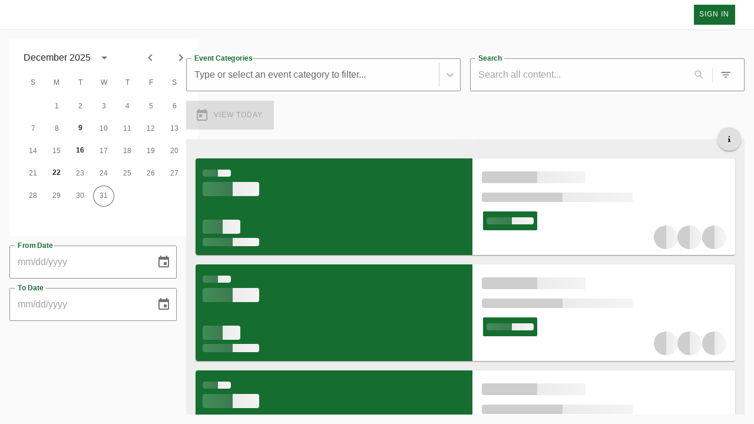

--- FILE ---
content_type: text/html
request_url: https://kennedaletx.portal.civicclerk.com/
body_size: 542
content:
<!doctype html><html lang="en"><head><meta charset="utf-8"/><link rel="icon" href="/favicon.ico"/><meta name="viewport" content="viewport-fit=cover,width=device-width,initial-scale=1"/><meta name="theme-color" content="currentColor"/><meta name="description" content="CivicClerk events and agendas for citizens"/><link rel="apple-touch-icon" sizes="180x180" href="/apple-touch-icon.png"/><link rel="icon" type="image/png" sizes="32x32" href="/favicon-32x32.png"/><link rel="icon" type="image/png" sizes="16x16" href="/favicon-16x16.png"/><link rel="manifest" href="/site.webmanifest"/><title>Public Portal • CivicClerk</title><script defer="defer" src="/static/js/main.2360d848.js"></script><link href="/static/css/main.671d2fa5.css" rel="stylesheet"></head><body><noscript>You need to enable JavaScript to run this app.</noscript><div id="root"></div><div id="clerk-embed-simple"></div><div id="clerk-embed-subscription"></div><div id="clerk-embed-sidebar"></div><div id="clerk-embed-filter"></div><div id="clerk-embed-listing"></div></body></html>

--- FILE ---
content_type: application/x-javascript
request_url: https://kennedaletx.portal.civicclerk.com/static/js/37.73f58bbc.chunk.js
body_size: 5233
content:
"use strict";(self.webpackChunkpublicportal=self.webpackChunkpublicportal||[]).push([[37],{63457:(e,t,o)=>{o.d(t,{A:()=>A});var n=o(80045),a=o(58168),r=o(65043),l=o(98139),i=o.n(l),s=o(34470),c=o(40430),d=o(21027),u=o(49145);const p=(0,u.n9)(e=>({root:{display:"inline-flex",verticalAlign:"middle"},standardButtonDropDown:{},secondaryButton:{justifyContent:"flex-end"},standardArrowButton:{borderRadius:0,padding:e.spacing(1.38,1)},primaryArrow:{borderRadius:0,padding:e.spacing(1.38,1)},buttonMenu:{borderRadius:"0 0 2px 2px"},itemWrap:{padding:0},fullWidth:{width:"100%"},menuItem:{justifyContent:"flex-end"},menuButtonRoot:{backgroundColor:e.palette.grey[300],color:e.palette.getContrastText(e.palette.grey[300]),borderLeft:"1px solid "+e.palette.divider},disabled:{backgroundColor:e.palette.action.disabledBackground},primary:{backgroundColor:e.palette.primary.main,color:e.palette.primary.contrastText},secondary:{backgroundColor:e.palette.secondary.main,color:e.palette.secondary.contrastText},menuButton:{color:"inherit",borderRadius:0},inherit:{color:"inherit"}})),m=r.forwardRef((e,t)=>{const{options:o,id:n,className:l,fullWidth:u,color:m,MenuProps:g}=e,b=p(e),h=[...o],f=h.shift(),A=f&&f.color||m||"default",v=f&&"disabled"in f&&f.disabled,y=f&&"className"in f?f.className:void 0;return f?r.createElement("div",{className:i()("prmbl-buttonDropDown",b.root,l,{[b.fullWidth]:u}),id:n},r.createElement(s.A,(0,a.A)({color:A},f,{fullWidth:u,className:i()("prmbl-buttonDropDown-primary",y)})),h.length>0&&r.createElement("span",{className:i()(b.menuButtonRoot,v?b.disabled:b[A])},r.createElement(d.A,(0,a.A)({id:"".concat(n,"-dropDownMenu"),className:i()("prmbl-buttonDropDown-menu"),classes:{item:b.itemWrap,paper:b.buttonMenu,button:b.menuButton},icon:r.createElement(c.A,null),type:"topbar"},g,{ref:t,items:h.map((e,t)=>({children:r.createElement(s.A,(0,a.A)({color:m,className:b.menuItem,fullWidth:!0},e)),onClick:()=>{}}))})))):null});m.displayName="ButtonDropDown";const g=m,b=(0,u.n9)(e=>({root:{marginBottom:e.spacing(-1)},alignLeft:{marginRight:e.spacing(1),marginBottom:e.spacing(1),"&:last-child":{marginRight:0}},alignRight:{marginLeft:e.spacing(1),marginBottom:e.spacing(1),"&:first-child":{marginLeft:0}},alignCenter:{margin:e.spacing(0,.5),marginBottom:e.spacing(1),"&:first-child":{marginLeft:0},"&:last-child":{marginRight:0}},rightButtons:{textAlign:"right"},justifiedButtons:{display:"flex",flex:"1 1 auto"},centerButtons:{textAlign:"center"},splitButton:{flexGrow:1,margin:e.spacing(0,.5),"&:first-child":{marginLeft:0},"&:last-child":{marginRight:0}},stackedButton:{width:"100%",marginBottom:e.spacing(1)}})),h=["layout","className","children"],f=r.forwardRef((e,t)=>{const{layout:o="left",className:l,children:c}=e,d=(0,n.A)(e,h),u=b(e),p=i()({[u.alignLeft]:"left"===o,[u.alignRight]:"right"===o,[u.splitButton]:"justify"===o,[u.alignCenter]:"center"===o,[u.stackedButton]:"stacked"===o});return r.createElement("div",(0,a.A)({},d,{ref:t,className:i()("prmbl-buttonGroup",l,{[u.rightButtons]:"right"===o,[u.justifiedButtons]:"justify"===o,[u.centerButtons]:"center"===o,[u.root]:"left"===o||"center"===o||"right"===o})}),r.Children.map(c,e=>{if(r.isValidElement(e))return e.type===s.A||e.type===g?r.cloneElement(e,{className:i()(e.props.className,p)}):e.props.children.type===s.A||e.props.children.type===g?r.cloneElement(e,{children:r.cloneElement(e.props.children,{className:i()(e.props.children.props.className,p)})}):(t=e,console.error("ButtonGroup only supports buttons nested directly within or one level below the ButtonGroup. This ButtonGroup contains an item that doesn't meet this criteria."),t);var t}))});f.displayName="ButtonGroup",f.defaultProps={layout:"left"};const A=f},42601:(e,t,o)=>{o.d(t,{A:()=>W});var n=o(89379),a=o(80045),r=o(58168),l=o(83462),i=o(29347),s=o(35316),c=o(98587),d=o(65043),u=o(69292),p=o(98610),m=o(34535),g=o(61475),b=o(98206),h=o(85865),f=o(92532),A=o(72372);function v(e){return(0,A.Ay)("MuiDialogContentText",e)}(0,f.A)("MuiDialogContentText",["root"]);var y=o(70579);const x=["children","className"],k=(0,m.Ay)(h.A,{shouldForwardProp:e=>(0,g.A)(e)||"classes"===e,name:"MuiDialogContentText",slot:"Root",overridesResolver:(e,t)=>t.root})({}),C=d.forwardRef(function(e,t){const o=(0,b.b)({props:e,name:"MuiDialogContentText"}),{className:n}=o,a=(0,c.A)(o,x),l=(e=>{const{classes:t}=e,o=(0,p.A)({root:["root"]},v,t);return(0,r.A)({},t,o)})(a);return(0,y.jsx)(k,(0,r.A)({component:"p",variant:"body1",color:"text.secondary",ref:t,ownerState:a,className:(0,u.A)(l.root,n)},o,{classes:l}))});var N=o(87034),w=o(2563);const B=["className","id"],E=(0,m.Ay)(h.A,{name:"MuiDialogTitle",slot:"Root",overridesResolver:(e,t)=>t.root})({padding:"16px 24px",flex:"0 0 auto"}),R=d.forwardRef(function(e,t){const o=(0,b.b)({props:e,name:"MuiDialogTitle"}),{className:n,id:a}=o,l=(0,c.A)(o,B),i=o,s=(e=>{const{classes:t}=e;return(0,p.A)({root:["root"]},N.t,t)})(i),{titleId:m=a}=d.useContext(w.A);return(0,y.jsx)(E,(0,r.A)({component:"h2",className:(0,u.A)(s.root,n),ownerState:i,ref:t,variant:"h6",id:null!=a?a:m},l))});var P=o(74802),D=o(98139),F=o.n(D),S=o(34470),M=o(63457),j=o(93959);const L=(0,o(49145).n9)(e=>{var t,o;return{dialog:(0,n.A)({borderRadius:1,maxHeight:"calc(100svh - 96px)",height:e=>{let{fullHeight:t}=e;return t?"100%":"auto"}},null===(t=e.scrollbars)||void 0===t?void 0:t.main),dialogContent:(0,n.A)((0,n.A)({position:"relative"},null===(o=e.scrollbars)||void 0===o?void 0:o.main),{},{minHeight:0}),closeButton:{position:"absolute",right:e.spacing(2),top:e.spacing(2)},title:{padding:"26px 86px 16px 25px"},buttons:{margin:0,padding:e.spacing(2)}}}),T=["actions","content","children","id","fullWidth","onClose","onEnter","onEntered","onEntering","onExit","onExited","onExiting","open","title","className","disableBackdropClick","disableClose"],W=e=>{const{actions:t,content:o,children:c,id:u,fullWidth:p,onClose:m,onEnter:g,onEntered:b,onEntering:h,onExit:f,onExited:A,onExiting:v,open:y,title:x,className:k,disableBackdropClick:N,disableClose:w}=e,B=(0,a.A)(e,T),E=L(e);return d.createElement(l.A,(0,r.A)({},B,{id:u,open:y,className:F()("prmbl-dialog",k),fullWidth:p,onClose:(e,t)=>{N&&"backdropClick"===t||m&&m(e,t)},TransitionProps:(0,n.A)({onEnter:g,onEntered:b,onEntering:h,onExit:f,onExited:A,onExiting:v,"aria-labelledby":u?"".concat(u,"-title"):void 0,"aria-label":u?void 0:x},B.TransitionProps),classes:(0,n.A)({paper:E.dialog},B.classes)}),d.createElement(R,{id:u?"".concat(u,"-title"):void 0,className:F()("prmbl-dialog-title",E.title)},d.createElement(j.A,{component:"span",variant:"h6"},x)),d.createElement(S.A,{type:"icon",size:"small",disabled:w,onClick:m,className:F()("prmbl-dialog-close",E.closeButton),"aria-label":"Close this Dialog"},d.createElement(P.A,{"aria-hidden":"true"})),d.createElement(s.A,{className:F()("prmbl-dialog-content",E.dialogContent)},"string"===typeof c||"string"===typeof o?d.createElement(C,null,c||o):d.createElement(d.Fragment,null,c||o)),t&&d.createElement(i.A,{className:F()("prmbl-dialog-actions",E.buttons)},d.createElement(M.A,{layout:"right"},t)))}},28322:(e,t,o)=>{o.d(t,{A:()=>H});var n=o(80045),a=o(58168),r=o(65043),l=o(98587),i=o(69292),s=o(98610),c=o(85213),d=o(91576),u=o(19172),p=o(72372),m=o(46060),g=o(52900),b=o(18698),h=o(18280),f=o(89751),A=o(28604),v=o(70579);const y=["component","direction","spacing","divider","children","className","useFlexGap"],x=(0,h.A)(),k=(0,m.A)("div",{name:"MuiStack",slot:"Root",overridesResolver:(e,t)=>t.root});function C(e){return(0,g.A)({props:e,name:"MuiStack",defaultTheme:x})}function N(e,t){const o=r.Children.toArray(e).filter(Boolean);return o.reduce((e,n,a)=>(e.push(n),a<o.length-1&&e.push(r.cloneElement(t,{key:"separator-".concat(a)})),e),[])}const w=e=>{let{ownerState:t,theme:o}=e,n=(0,a.A)({display:"flex",flexDirection:"column"},(0,f.NI)({theme:o},(0,f.kW)({values:t.direction,breakpoints:o.breakpoints.values}),e=>({flexDirection:e})));if(t.spacing){const e=(0,A.LX)(o),a=Object.keys(o.breakpoints.values).reduce((e,o)=>(("object"===typeof t.spacing&&null!=t.spacing[o]||"object"===typeof t.direction&&null!=t.direction[o])&&(e[o]=!0),e),{}),r=(0,f.kW)({values:t.direction,base:a}),l=(0,f.kW)({values:t.spacing,base:a});"object"===typeof r&&Object.keys(r).forEach((e,t,o)=>{if(!r[e]){const n=t>0?r[o[t-1]]:"column";r[e]=n}});const i=(o,n)=>{return t.useFlexGap?{gap:(0,A._W)(e,o)}:{"& > :not(style):not(style)":{margin:0},"& > :not(style) ~ :not(style)":{["margin".concat((a=n?r[n]:t.direction,{row:"Left","row-reverse":"Right",column:"Top","column-reverse":"Bottom"}[a]))]:(0,A._W)(e,o)}};var a};n=(0,u.A)(n,(0,f.NI)({theme:o},l,i))}return n=(0,f.iZ)(o.breakpoints,n),n};var B=o(34535),E=o(98206);const R=function(){let e=arguments.length>0&&void 0!==arguments[0]?arguments[0]:{};const{createStyledComponent:t=k,useThemeProps:o=C,componentName:n="MuiStack"}=e,i=t(w),c=r.forwardRef(function(e,t){const r=o(e),c=(0,b.A)(r),{component:u="div",direction:m="column",spacing:g=0,divider:h,children:f,className:A,useFlexGap:x=!1}=c,k=(0,l.A)(c,y),C={direction:m,spacing:g,useFlexGap:x},w=(0,s.A)({root:["root"]},e=>(0,p.Ay)(n,e),{});return(0,v.jsx)(i,(0,a.A)({as:u,ownerState:C,ref:t,className:(0,d.A)(w.root,A)},k,{children:h?N(f,h):f}))});return c}({createStyledComponent:(0,B.Ay)("div",{name:"MuiStack",slot:"Root",overridesResolver:(e,t)=>t.root}),useThemeProps:e=>(0,E.b)({props:e,name:"MuiStack"})}),P=R;var D=o(85865),F=o(6803);function S(e){return(0,p.Ay)("MuiFormControlLabel",e)}const M=(0,o(92532).A)("MuiFormControlLabel",["root","labelPlacementStart","labelPlacementTop","labelPlacementBottom","disabled","label","error","required","asterisk"]);var j=o(74827);const L=["checked","className","componentsProps","control","disabled","disableTypography","inputRef","label","labelPlacement","name","onChange","required","slotProps","value"],T=(0,B.Ay)("label",{name:"MuiFormControlLabel",slot:"Root",overridesResolver:(e,t)=>{const{ownerState:o}=e;return[{["& .".concat(M.label)]:t.label},t.root,t["labelPlacement".concat((0,F.A)(o.labelPlacement))]]}})(e=>{let{theme:t,ownerState:o}=e;return(0,a.A)({display:"inline-flex",alignItems:"center",cursor:"pointer",verticalAlign:"middle",WebkitTapHighlightColor:"transparent",marginLeft:-11,marginRight:16,["&.".concat(M.disabled)]:{cursor:"default"}},"start"===o.labelPlacement&&{flexDirection:"row-reverse",marginLeft:16,marginRight:-11},"top"===o.labelPlacement&&{flexDirection:"column-reverse",marginLeft:16},"bottom"===o.labelPlacement&&{flexDirection:"column",marginLeft:16},{["& .".concat(M.label)]:{["&.".concat(M.disabled)]:{color:(t.vars||t).palette.text.disabled}}})}),W=(0,B.Ay)("span",{name:"MuiFormControlLabel",slot:"Asterisk",overridesResolver:(e,t)=>t.asterisk})(e=>{let{theme:t}=e;return{["&.".concat(M.error)]:{color:(t.vars||t).palette.error.main}}}),I=r.forwardRef(function(e,t){var o,n;const d=(0,E.b)({props:e,name:"MuiFormControlLabel"}),{className:u,componentsProps:p={},control:m,disabled:g,disableTypography:b,label:h,labelPlacement:f="end",required:A,slotProps:y={}}=d,x=(0,l.A)(d,L),k=(0,c.A)(),C=null!=(o=null!=g?g:m.props.disabled)?o:null==k?void 0:k.disabled,N=null!=A?A:m.props.required,w={disabled:C,required:N};["checked","name","onChange","value","inputRef"].forEach(e=>{"undefined"===typeof m.props[e]&&"undefined"!==typeof d[e]&&(w[e]=d[e])});const B=(0,j.A)({props:d,muiFormControl:k,states:["error"]}),R=(0,a.A)({},d,{disabled:C,labelPlacement:f,required:N,error:B.error}),M=(e=>{const{classes:t,disabled:o,labelPlacement:n,error:a,required:r}=e,l={root:["root",o&&"disabled","labelPlacement".concat((0,F.A)(n)),a&&"error",r&&"required"],label:["label",o&&"disabled"],asterisk:["asterisk",a&&"error"]};return(0,s.A)(l,S,t)})(R),I=null!=(n=y.typography)?n:p.typography;let q=h;return null==q||q.type===D.A||b||(q=(0,v.jsx)(D.A,(0,a.A)({component:"span"},I,{className:(0,i.A)(M.label,null==I?void 0:I.className),children:q}))),(0,v.jsxs)(T,(0,a.A)({className:(0,i.A)(M.root,u),ownerState:R,ref:t},x,{children:[r.cloneElement(m,w),N?(0,v.jsxs)(P,{display:"block",children:[q,(0,v.jsxs)(W,{ownerState:R,"aria-hidden":!0,className:M.asterisk,children:["\u2009","*"]})]}):q]}))});var q=o(98139),G=o.n(q);const z=["className"],O=r.forwardRef((e,t)=>{const{className:o}=e,l=(0,n.A)(e,z);return r.createElement(I,(0,a.A)({},l,{ref:t,className:G()("prmbl-formControlLabel",o)}))});O.displayName="FormControlLabel";const H=O},40430:(e,t,o)=>{var n=o(24994);t.A=void 0;var a=n(o(40039)),r=o(70579);t.A=(0,a.default)((0,r.jsx)("path",{d:"m7 10 5 5 5-5z"}),"ArrowDropDown")},74802:(e,t,o)=>{var n=o(24994);t.A=void 0;var a=n(o(40039)),r=o(70579);t.A=(0,a.default)((0,r.jsx)("path",{d:"M19 6.41 17.59 5 12 10.59 6.41 5 5 6.41 10.59 12 5 17.59 6.41 19 12 13.41 17.59 19 19 17.59 13.41 12z"}),"Close")},33064:(e,t,o)=>{o.d(t,{A:()=>x});var n=o(98587),a=o(58168),r=o(65043),l=o(69292),i=o(98610),s=o(6803),c=o(34535),d=o(61475),u=o(54516),p=o(85213),m=o(75429),g=o(92532),b=o(72372);function h(e){return(0,b.Ay)("PrivateSwitchBase",e)}(0,g.A)("PrivateSwitchBase",["root","checked","disabled","input","edgeStart","edgeEnd"]);var f=o(70579);const A=["autoFocus","checked","checkedIcon","className","defaultChecked","disabled","disableFocusRipple","edge","icon","id","inputProps","inputRef","name","onBlur","onChange","onFocus","readOnly","required","tabIndex","type","value"],v=(0,c.Ay)(m.A,{name:"MuiSwitchBase"})(e=>{let{ownerState:t}=e;return(0,a.A)({padding:9,borderRadius:"50%"},"start"===t.edge&&{marginLeft:"small"===t.size?-3:-12},"end"===t.edge&&{marginRight:"small"===t.size?-3:-12})}),y=(0,c.Ay)("input",{name:"MuiSwitchBase",shouldForwardProp:d.A})({cursor:"inherit",position:"absolute",opacity:0,width:"100%",height:"100%",top:0,left:0,margin:0,padding:0,zIndex:1}),x=r.forwardRef(function(e,t){const{autoFocus:o,checked:r,checkedIcon:c,className:d,defaultChecked:m,disabled:g,disableFocusRipple:b=!1,edge:x=!1,icon:k,id:C,inputProps:N,inputRef:w,name:B,onBlur:E,onChange:R,onFocus:P,readOnly:D,required:F=!1,tabIndex:S,type:M,value:j}=e,L=(0,n.A)(e,A),[T,W]=(0,u.A)({controlled:r,default:Boolean(m),name:"SwitchBase",state:"checked"}),I=(0,p.A)();let q=g;I&&"undefined"===typeof q&&(q=I.disabled);const G="checkbox"===M||"radio"===M,z=(0,a.A)({},e,{checked:T,disabled:q,disableFocusRipple:b,edge:x}),O=(e=>{const{classes:t,checked:o,disabled:n,edge:a}=e,r={root:["root",o&&"checked",n&&"disabled",a&&"edge".concat((0,s.A)(a))],input:["input"]};return(0,i.A)(r,h,t)})(z);return(0,f.jsxs)(v,(0,a.A)({component:"span",className:(0,l.A)(O.root,d),centerRipple:!0,focusRipple:!b,disabled:q,tabIndex:null,role:void 0,onFocus:e=>{P&&P(e),I&&I.onFocus&&I.onFocus(e)},onBlur:e=>{E&&E(e),I&&I.onBlur&&I.onBlur(e)},ownerState:z,ref:t},L,{children:[(0,f.jsx)(y,(0,a.A)({autoFocus:o,checked:r,defaultChecked:m,className:O.input,disabled:q,id:G?C:void 0,name:B,onChange:e=>{if(e.nativeEvent.defaultPrevented)return;const t=e.target.checked;W(t),R&&R(e,t)},readOnly:D,ref:w,required:F,ownerState:z,tabIndex:S,type:M},"checkbox"===M&&void 0===j?{}:{value:j},N)),T?c:k]}))})}}]);
//# sourceMappingURL=37.73f58bbc.chunk.js.map

--- FILE ---
content_type: application/x-javascript
request_url: https://kennedaletx.portal.civicclerk.com/static/js/398.560891ee.chunk.js
body_size: 43368
content:
(self.webpackChunkpublicportal=self.webpackChunkpublicportal||[]).push([[398],{2291:(e,t,n)=>{"use strict";n.d(t,{A:()=>l});var r=n(80045),a=n(58168),o=n(65043),i=n(51292);const s=["children","id","className","component"],l=e=>{const{children:t,id:n,className:l,component:u}=e,c=(0,r.A)(e,s);return t?o.createElement(i.A,(0,a.A)({component:u||"label",id:"".concat(n,"-label"),className:"prmbl-formLabel ".concat(l)},c),t):o.createElement(o.Fragment,null)}},60283:(e,t,n)=>{"use strict";n.d(t,{A:()=>y});var r=n(89379),a=n(80045),o=n(58168),i=n(65043),s=n(98139),l=n.n(s),u=n(57287),c=n(69413);const d=["className","row"],h=i.forwardRef((e,t)=>{const{className:n,row:r=!1}=e,s=(0,a.A)(e,d);return i.createElement(c.A,(0,o.A)({className:l()("prmbl-formGroup",n),ref:t,row:r},s))});h.displayName="FormGroup";const f=h;var m=n(2291);const p=(0,n(49145).n9)(e=>({root:{flexDirection:"row",position:"relative"},component:{display:"flex",padding:e.spacing(0,.5),"&:first-child":{paddingLeft:0},"&:last-child":{paddingRight:0}},componentFullWidth:{flexBasis:"50%",maxWidth:"50%"},rangeLabel:{color:e.palette.primary.main,display:"block",fontSize:e.typography.caption.fontSize,fontWeight:"bold",position:"absolute",top:e.spacing(-2),left:e.spacing(.5)}}));var v=n(59851);const g=["component","disabled","error","errorMessage","fromProps","toProps","id","label","required","value","onBlur","onChange","fullWidth","className","helperText","executeValidation","popoverText","customHelperIcon"],w=i.forwardRef((e,t)=>{const{component:n,disabled:s,error:c,errorMessage:d,fromProps:h,toProps:w,id:y,label:b,required:A,value:k,onBlur:x,onChange:M,fullWidth:C,className:D,helperText:T,executeValidation:P,popoverText:S,customHelperIcon:N}=e,E=(0,a.A)(e,g),F=p(e),O=y?"".concat(y,"-range-from"):void 0,R=e=>(t,n)=>{n=n||t.target.value,M&&M(t,(0,r.A)((0,r.A)({},k),{},{[e]:n}))},j=t=>n=>{const a=e;P&&P((0,r.A)((0,r.A)({},a.value),{},{[t]:n}))},B=()=>C||h&&h.fullWidth||w&&w.fullWidth,L=n;return i.createElement(u.A,(0,o.A)({fullWidth:B(),id:y,disabled:s,error:c,required:A},E),b&&i.createElement(m.A,{className:l()("prmbl-range-label",F.rangeLabel),component:"label",id:y,htmlFor:O,disabled:s},b),i.createElement(f,{id:y?y+"-range-group":void 0,className:l()("prmbl-range",D,F.root),ref:t},i.createElement("div",{className:l()("prmbl-range-component",F.component,{[F.componentFullWidth]:B()})},i.createElement(L,(0,o.A)({fullWidth:B(),id:O,onChange:R("from"),onBlur:x,executeValidation:j("from"),required:A,value:null===k||void 0===k?void 0:k.from,disabled:s,margin:!1},null!==h&&void 0!==h?h:{}))),i.createElement("div",{className:l()("prmbl-range-component",F.component,{[F.componentFullWidth]:B()})},i.createElement(L,(0,o.A)({fullWidth:B(),id:y?"".concat(y,"-range-to"):void 0,onChange:R("to"),onBlur:x,executeValidation:j("to"),required:A,value:null===k||void 0===k?void 0:k.to,disabled:s,margin:!1},null!==w&&void 0!==w?w:{})))),i.createElement(v.A,{id:y,error:c,errorMessage:d,disabled:s,helperText:T,popoverText:S,customHelperIcon:N}))});w.displayName="Range";const y=w},43998:(e,t,n)=>{"use strict";n.d(t,{Z:()=>a});var r=n(65043);function a(e){const t=(0,r.useRef)();return(0,r.useEffect)(()=>{t.current=e}),t.current}},67306:(e,t,n)=>{"use strict";n.d(t,{B9:()=>o,UV:()=>r,oT:()=>a});const r=e=>{const t=e.split(" ");let n="";const r=Math.min(t.length,3);for(let a=0;a<r;a++)n+=t[a].charAt(0);return n},a=e=>null===e||void 0===e||"object"!==typeof e&&(!e||0===e.toString().trim().length),o=e=>/^(([^<>()[\]\\.,;:\s@"]+(\.[^<>()[\]\\.,;:\s@"]+)*)|(".+"))@((\[[0-9]{1,3}\.[0-9]{1,3}\.[0-9]{1,3}\.[0-9]{1,3}])|(([a-zA-Z\-0-9]+\.)+[a-zA-Z]{2,}))$/.test(e)},86691:(e,t,n)=>{"use strict";n.d(t,{A:()=>s});var r=n(58168),a=n(65043),o=n(60662),i=n(11978);function s(e){var t=arguments.length>1&&void 0!==arguments[1]?arguments[1]:{},n=(0,o.A)(),s=(0,i.A)({theme:n,name:"MuiUseMediaQuery",props:{}});var l="function"===typeof e?e(n):e;l=l.replace(/^@media( ?)/m,"");var u="undefined"!==typeof window&&"undefined"!==typeof window.matchMedia,c=(0,r.A)({},s,t),d=c.defaultMatches,h=void 0!==d&&d,f=c.matchMedia,m=void 0===f?u?window.matchMedia:null:f,p=c.noSsr,v=void 0!==p&&p,g=c.ssrMatchMedia,w=void 0===g?null:g,y=a.useState(function(){return v&&u?m(l).matches:w?w(l).matches:h}),b=y[0],A=y[1];return a.useEffect(function(){var e=!0;if(u){var t=m(l),n=function(){e&&A(t.matches)};return n(),t.addListener(n),function(){e=!1,t.removeListener(n)}}},[l,m,u]),b}},77173:(e,t,n)=>{"use strict";var r=n(24994),a=n(6305);t.A=void 0;var o=a(n(65043)),i=(0,r(n(59846)).default)(o.createElement("path",{d:"M12 2C6.48 2 2 6.48 2 12s4.48 10 10 10 10-4.48 10-10S17.52 2 12 2zm1 15h-2v-2h2v2zm0-4h-2V7h2v6z"}),"Error");t.A=i},69413:(e,t,n)=>{"use strict";n.d(t,{A:()=>w});var r=n(98587),a=n(58168),o=n(65043),i=n(69292),s=n(98610),l=n(34535),u=n(98206),c=n(92532),d=n(72372);function h(e){return(0,d.Ay)("MuiFormGroup",e)}(0,c.A)("MuiFormGroup",["root","row","error"]);var f=n(85213),m=n(74827),p=n(70579);const v=["className","row"],g=(0,l.Ay)("div",{name:"MuiFormGroup",slot:"Root",overridesResolver:(e,t)=>{const{ownerState:n}=e;return[t.root,n.row&&t.row]}})(e=>{let{ownerState:t}=e;return(0,a.A)({display:"flex",flexDirection:"column",flexWrap:"wrap"},t.row&&{flexDirection:"row"})}),w=o.forwardRef(function(e,t){const n=(0,u.b)({props:e,name:"MuiFormGroup"}),{className:o,row:l=!1}=n,c=(0,r.A)(n,v),d=(0,f.A)(),w=(0,m.A)({props:n,muiFormControl:d,states:["error"]}),y=(0,a.A)({},n,{row:l,error:w.error}),b=(e=>{const{classes:t,row:n,error:r}=e,a={root:["root",n&&"row",r&&"error"]};return(0,s.A)(a,h,t)})(y);return(0,p.jsx)(g,(0,a.A)({className:(0,i.A)(b.root,o),ownerState:y,ref:t},c))})},30344:(e,t,n)=>{"use strict";var r;n.d(t,{A:()=>d});var a=n(65043),o=n(84440),i=n(64775),s=n(67082);function l(e,t,n,r,i){const[s,l]=a.useState(()=>i&&n?n(e).matches:r?r(e).matches:t);return(0,o.A)(()=>{let t=!0;if(!n)return;const r=n(e),a=()=>{t&&l(r.matches)};return a(),r.addListener(a),()=>{t=!1,r.removeListener(a)}},[e,n]),s}const u=(r||(r=n.t(a,2))).useSyncExternalStore;function c(e,t,n,r,o){const i=a.useCallback(()=>t,[t]),s=a.useMemo(()=>{if(o&&n)return()=>n(e).matches;if(null!==r){const{matches:t}=r(e);return()=>t}return i},[i,e,r,o,n]),[l,c]=a.useMemo(()=>{if(null===n)return[i,()=>()=>{}];const t=n(e);return[()=>t.matches,e=>(t.addListener(e),()=>{t.removeListener(e)})]},[i,n,e]);return u(c,l,s)}function d(e){let t=arguments.length>1&&void 0!==arguments[1]?arguments[1]:{};const n=(0,s.A)(),r="undefined"!==typeof window&&"undefined"!==typeof window.matchMedia,{defaultMatches:a=!1,matchMedia:o=(r?window.matchMedia:null),ssrMatchMedia:d=null,noSsr:h=!1}=(0,i.A)({name:"MuiUseMediaQuery",props:t,theme:n});let f="function"===typeof e?e(n):e;f=f.replace(/^@media( ?)/m,"");return(void 0!==u?c:l)(f,a,o,d,h)}},23512:(e,t,n)=>{"use strict";function r(e){if(null===e||!0===e||!1===e)return NaN;var t=Number(e);return isNaN(t)?t:t<0?Math.ceil(t):Math.floor(t)}n.d(t,{h:()=>Mn});var a=n(82284);function o(e,t){if(t.length<e)throw new TypeError(e+" argument"+(e>1?"s":"")+" required, but only "+t.length+" present")}function i(e){o(1,arguments);var t=Object.prototype.toString.call(e);return e instanceof Date||"object"===(0,a.A)(e)&&"[object Date]"===t?new Date(e.getTime()):"number"===typeof e||"[object Number]"===t?new Date(e):("string"!==typeof e&&"[object String]"!==t||"undefined"===typeof console||(console.warn("Starting with v2.0.0-beta.1 date-fns doesn't accept strings as date arguments. Please use `parseISO` to parse strings. See: https://github.com/date-fns/date-fns/blob/master/docs/upgradeGuide.md#string-arguments"),console.warn((new Error).stack)),new Date(NaN))}function s(e,t){o(2,arguments);var n=i(e),a=r(t);return isNaN(a)?new Date(NaN):a?(n.setDate(n.getDate()+a),n):n}function l(e,t){o(2,arguments);var n=i(e).getTime(),a=r(t);return new Date(n+a)}function u(e,t){o(2,arguments);var n=i(e),a=r(t);if(isNaN(a))return new Date(NaN);if(!a)return n;var s=n.getDate(),l=new Date(n.getTime());return l.setMonth(n.getMonth()+a+1,0),s>=l.getDate()?l:(n.setFullYear(l.getFullYear(),l.getMonth(),s),n)}function c(e,t){return o(2,arguments),u(e,12*r(t))}function d(e,t){o(2,arguments);var n=i(e),r=i(t),a=n.getTime()-r.getTime();return a<0?-1:a>0?1:a}function h(e,t){o(2,arguments);var n=i(e),r=i(t),a=d(n,r),s=Math.abs(function(e,t){o(2,arguments);var n=i(e),r=i(t);return n.getFullYear()-r.getFullYear()}(n,r));n.setFullYear(1584),r.setFullYear(1584);var l=d(n,r)===-a,u=a*(s-Number(l));return 0===u?0:u}function f(e){o(1,arguments);var t=i(e);return t.setHours(23,59,59,999),t}function m(e){o(1,arguments);var t=i(e),n=t.getMonth();return t.setFullYear(t.getFullYear(),n+1,0),t.setHours(23,59,59,999),t}function p(e,t){o(2,arguments);var n,r=i(e),a=i(t),s=d(r,a),l=Math.abs(function(e,t){o(2,arguments);var n=i(e),r=i(t);return 12*(n.getFullYear()-r.getFullYear())+(n.getMonth()-r.getMonth())}(r,a));if(l<1)n=0;else{1===r.getMonth()&&r.getDate()>27&&r.setDate(30),r.setMonth(r.getMonth()-s*l);var u=d(r,a)===-s;(function(e){o(1,arguments);var t=i(e);return f(t).getTime()===m(t).getTime()})(i(e))&&1===l&&1===d(e,a)&&(u=!1),n=s*(l-Number(u))}return 0===n?0:n}var v={ceil:Math.ceil,round:Math.round,floor:Math.floor,trunc:function(e){return e<0?Math.ceil(e):Math.floor(e)}};function g(e){return e?v[e]:v.trunc}function w(e){var t=new Date(Date.UTC(e.getFullYear(),e.getMonth(),e.getDate(),e.getHours(),e.getMinutes(),e.getSeconds(),e.getMilliseconds()));return t.setUTCFullYear(e.getFullYear()),e.getTime()-t.getTime()}function y(e){o(1,arguments);var t=i(e);return t.setHours(0,0,0,0),t}function b(e,t){var n=e.getFullYear()-t.getFullYear()||e.getMonth()-t.getMonth()||e.getDate()-t.getDate()||e.getHours()-t.getHours()||e.getMinutes()-t.getMinutes()||e.getSeconds()-t.getSeconds()||e.getMilliseconds()-t.getMilliseconds();return n<0?-1:n>0?1:n}function A(e,t){o(2,arguments);var n=i(e),r=i(t),a=b(n,r),s=Math.abs(function(e,t){o(2,arguments);var n=y(e),r=y(t),a=n.getTime()-w(n),i=r.getTime()-w(r);return Math.round((a-i)/864e5)}(n,r));n.setDate(n.getDate()-a*s);var l=a*(s-Number(b(n,r)===-a));return 0===l?0:l}Math.pow(10,8);var k=6e4,x=36e5;function M(e,t){return o(2,arguments),i(e).getTime()-i(t).getTime()}var C={};function D(){return C}function T(e,t){var n,a,s,l,u,c,d,h;o(1,arguments);var f=D(),m=r(null!==(n=null!==(a=null!==(s=null!==(l=null===t||void 0===t?void 0:t.weekStartsOn)&&void 0!==l?l:null===t||void 0===t||null===(u=t.locale)||void 0===u||null===(c=u.options)||void 0===c?void 0:c.weekStartsOn)&&void 0!==s?s:f.weekStartsOn)&&void 0!==a?a:null===(d=f.locale)||void 0===d||null===(h=d.options)||void 0===h?void 0:h.weekStartsOn)&&void 0!==n?n:0);if(!(m>=0&&m<=6))throw new RangeError("weekStartsOn must be between 0 and 6 inclusively");var p=i(e),v=p.getDay(),g=6+(v<m?-7:0)-(v-m);return p.setDate(p.getDate()+g),p.setHours(23,59,59,999),p}function P(e){o(1,arguments);var t=i(e),n=t.getFullYear();return t.setFullYear(n+1,0,0),t.setHours(23,59,59,999),t}function S(e){if(o(1,arguments),!function(e){return o(1,arguments),e instanceof Date||"object"===(0,a.A)(e)&&"[object Date]"===Object.prototype.toString.call(e)}(e)&&"number"!==typeof e)return!1;var t=i(e);return!isNaN(Number(t))}function N(e,t){return o(2,arguments),l(e,-r(t))}function E(e){o(1,arguments);var t=i(e),n=t.getUTCDay(),r=(n<1?7:0)+n-1;return t.setUTCDate(t.getUTCDate()-r),t.setUTCHours(0,0,0,0),t}function F(e){o(1,arguments);var t=i(e),n=t.getUTCFullYear(),r=new Date(0);r.setUTCFullYear(n+1,0,4),r.setUTCHours(0,0,0,0);var a=E(r),s=new Date(0);s.setUTCFullYear(n,0,4),s.setUTCHours(0,0,0,0);var l=E(s);return t.getTime()>=a.getTime()?n+1:t.getTime()>=l.getTime()?n:n-1}function O(e){o(1,arguments);var t=i(e),n=E(t).getTime()-function(e){o(1,arguments);var t=F(e),n=new Date(0);return n.setUTCFullYear(t,0,4),n.setUTCHours(0,0,0,0),E(n)}(t).getTime();return Math.round(n/6048e5)+1}function R(e,t){var n,a,s,l,u,c,d,h;o(1,arguments);var f=D(),m=r(null!==(n=null!==(a=null!==(s=null!==(l=null===t||void 0===t?void 0:t.weekStartsOn)&&void 0!==l?l:null===t||void 0===t||null===(u=t.locale)||void 0===u||null===(c=u.options)||void 0===c?void 0:c.weekStartsOn)&&void 0!==s?s:f.weekStartsOn)&&void 0!==a?a:null===(d=f.locale)||void 0===d||null===(h=d.options)||void 0===h?void 0:h.weekStartsOn)&&void 0!==n?n:0);if(!(m>=0&&m<=6))throw new RangeError("weekStartsOn must be between 0 and 6 inclusively");var p=i(e),v=p.getUTCDay(),g=(v<m?7:0)+v-m;return p.setUTCDate(p.getUTCDate()-g),p.setUTCHours(0,0,0,0),p}function j(e,t){var n,a,s,l,u,c,d,h;o(1,arguments);var f=i(e),m=f.getUTCFullYear(),p=D(),v=r(null!==(n=null!==(a=null!==(s=null!==(l=null===t||void 0===t?void 0:t.firstWeekContainsDate)&&void 0!==l?l:null===t||void 0===t||null===(u=t.locale)||void 0===u||null===(c=u.options)||void 0===c?void 0:c.firstWeekContainsDate)&&void 0!==s?s:p.firstWeekContainsDate)&&void 0!==a?a:null===(d=p.locale)||void 0===d||null===(h=d.options)||void 0===h?void 0:h.firstWeekContainsDate)&&void 0!==n?n:1);if(!(v>=1&&v<=7))throw new RangeError("firstWeekContainsDate must be between 1 and 7 inclusively");var g=new Date(0);g.setUTCFullYear(m+1,0,v),g.setUTCHours(0,0,0,0);var w=R(g,t),y=new Date(0);y.setUTCFullYear(m,0,v),y.setUTCHours(0,0,0,0);var b=R(y,t);return f.getTime()>=w.getTime()?m+1:f.getTime()>=b.getTime()?m:m-1}function B(e,t){o(1,arguments);var n=i(e),a=R(n,t).getTime()-function(e,t){var n,a,i,s,l,u,c,d;o(1,arguments);var h=D(),f=r(null!==(n=null!==(a=null!==(i=null!==(s=null===t||void 0===t?void 0:t.firstWeekContainsDate)&&void 0!==s?s:null===t||void 0===t||null===(l=t.locale)||void 0===l||null===(u=l.options)||void 0===u?void 0:u.firstWeekContainsDate)&&void 0!==i?i:h.firstWeekContainsDate)&&void 0!==a?a:null===(c=h.locale)||void 0===c||null===(d=c.options)||void 0===d?void 0:d.firstWeekContainsDate)&&void 0!==n?n:1),m=j(e,t),p=new Date(0);return p.setUTCFullYear(m,0,f),p.setUTCHours(0,0,0,0),R(p,t)}(n,t).getTime();return Math.round(a/6048e5)+1}function L(e,t){for(var n=e<0?"-":"",r=Math.abs(e).toString();r.length<t;)r="0"+r;return n+r}const I={y:function(e,t){var n=e.getUTCFullYear(),r=n>0?n:1-n;return L("yy"===t?r%100:r,t.length)},M:function(e,t){var n=e.getUTCMonth();return"M"===t?String(n+1):L(n+1,2)},d:function(e,t){return L(e.getUTCDate(),t.length)},a:function(e,t){var n=e.getUTCHours()/12>=1?"pm":"am";switch(t){case"a":case"aa":return n.toUpperCase();case"aaa":return n;case"aaaaa":return n[0];default:return"am"===n?"a.m.":"p.m."}},h:function(e,t){return L(e.getUTCHours()%12||12,t.length)},H:function(e,t){return L(e.getUTCHours(),t.length)},m:function(e,t){return L(e.getUTCMinutes(),t.length)},s:function(e,t){return L(e.getUTCSeconds(),t.length)},S:function(e,t){var n=t.length,r=e.getUTCMilliseconds();return L(Math.floor(r*Math.pow(10,n-3)),t.length)}};var Y="midnight",H="noon",V="morning",U="afternoon",W="evening",q="night",z={G:function(e,t,n){var r=e.getUTCFullYear()>0?1:0;switch(t){case"G":case"GG":case"GGG":return n.era(r,{width:"abbreviated"});case"GGGGG":return n.era(r,{width:"narrow"});default:return n.era(r,{width:"wide"})}},y:function(e,t,n){if("yo"===t){var r=e.getUTCFullYear(),a=r>0?r:1-r;return n.ordinalNumber(a,{unit:"year"})}return I.y(e,t)},Y:function(e,t,n,r){var a=j(e,r),o=a>0?a:1-a;return"YY"===t?L(o%100,2):"Yo"===t?n.ordinalNumber(o,{unit:"year"}):L(o,t.length)},R:function(e,t){return L(F(e),t.length)},u:function(e,t){return L(e.getUTCFullYear(),t.length)},Q:function(e,t,n){var r=Math.ceil((e.getUTCMonth()+1)/3);switch(t){case"Q":return String(r);case"QQ":return L(r,2);case"Qo":return n.ordinalNumber(r,{unit:"quarter"});case"QQQ":return n.quarter(r,{width:"abbreviated",context:"formatting"});case"QQQQQ":return n.quarter(r,{width:"narrow",context:"formatting"});default:return n.quarter(r,{width:"wide",context:"formatting"})}},q:function(e,t,n){var r=Math.ceil((e.getUTCMonth()+1)/3);switch(t){case"q":return String(r);case"qq":return L(r,2);case"qo":return n.ordinalNumber(r,{unit:"quarter"});case"qqq":return n.quarter(r,{width:"abbreviated",context:"standalone"});case"qqqqq":return n.quarter(r,{width:"narrow",context:"standalone"});default:return n.quarter(r,{width:"wide",context:"standalone"})}},M:function(e,t,n){var r=e.getUTCMonth();switch(t){case"M":case"MM":return I.M(e,t);case"Mo":return n.ordinalNumber(r+1,{unit:"month"});case"MMM":return n.month(r,{width:"abbreviated",context:"formatting"});case"MMMMM":return n.month(r,{width:"narrow",context:"formatting"});default:return n.month(r,{width:"wide",context:"formatting"})}},L:function(e,t,n){var r=e.getUTCMonth();switch(t){case"L":return String(r+1);case"LL":return L(r+1,2);case"Lo":return n.ordinalNumber(r+1,{unit:"month"});case"LLL":return n.month(r,{width:"abbreviated",context:"standalone"});case"LLLLL":return n.month(r,{width:"narrow",context:"standalone"});default:return n.month(r,{width:"wide",context:"standalone"})}},w:function(e,t,n,r){var a=B(e,r);return"wo"===t?n.ordinalNumber(a,{unit:"week"}):L(a,t.length)},I:function(e,t,n){var r=O(e);return"Io"===t?n.ordinalNumber(r,{unit:"week"}):L(r,t.length)},d:function(e,t,n){return"do"===t?n.ordinalNumber(e.getUTCDate(),{unit:"date"}):I.d(e,t)},D:function(e,t,n){var r=function(e){o(1,arguments);var t=i(e),n=t.getTime();t.setUTCMonth(0,1),t.setUTCHours(0,0,0,0);var r=n-t.getTime();return Math.floor(r/864e5)+1}(e);return"Do"===t?n.ordinalNumber(r,{unit:"dayOfYear"}):L(r,t.length)},E:function(e,t,n){var r=e.getUTCDay();switch(t){case"E":case"EE":case"EEE":return n.day(r,{width:"abbreviated",context:"formatting"});case"EEEEE":return n.day(r,{width:"narrow",context:"formatting"});case"EEEEEE":return n.day(r,{width:"short",context:"formatting"});default:return n.day(r,{width:"wide",context:"formatting"})}},e:function(e,t,n,r){var a=e.getUTCDay(),o=(a-r.weekStartsOn+8)%7||7;switch(t){case"e":return String(o);case"ee":return L(o,2);case"eo":return n.ordinalNumber(o,{unit:"day"});case"eee":return n.day(a,{width:"abbreviated",context:"formatting"});case"eeeee":return n.day(a,{width:"narrow",context:"formatting"});case"eeeeee":return n.day(a,{width:"short",context:"formatting"});default:return n.day(a,{width:"wide",context:"formatting"})}},c:function(e,t,n,r){var a=e.getUTCDay(),o=(a-r.weekStartsOn+8)%7||7;switch(t){case"c":return String(o);case"cc":return L(o,t.length);case"co":return n.ordinalNumber(o,{unit:"day"});case"ccc":return n.day(a,{width:"abbreviated",context:"standalone"});case"ccccc":return n.day(a,{width:"narrow",context:"standalone"});case"cccccc":return n.day(a,{width:"short",context:"standalone"});default:return n.day(a,{width:"wide",context:"standalone"})}},i:function(e,t,n){var r=e.getUTCDay(),a=0===r?7:r;switch(t){case"i":return String(a);case"ii":return L(a,t.length);case"io":return n.ordinalNumber(a,{unit:"day"});case"iii":return n.day(r,{width:"abbreviated",context:"formatting"});case"iiiii":return n.day(r,{width:"narrow",context:"formatting"});case"iiiiii":return n.day(r,{width:"short",context:"formatting"});default:return n.day(r,{width:"wide",context:"formatting"})}},a:function(e,t,n){var r=e.getUTCHours()/12>=1?"pm":"am";switch(t){case"a":case"aa":return n.dayPeriod(r,{width:"abbreviated",context:"formatting"});case"aaa":return n.dayPeriod(r,{width:"abbreviated",context:"formatting"}).toLowerCase();case"aaaaa":return n.dayPeriod(r,{width:"narrow",context:"formatting"});default:return n.dayPeriod(r,{width:"wide",context:"formatting"})}},b:function(e,t,n){var r,a=e.getUTCHours();switch(r=12===a?H:0===a?Y:a/12>=1?"pm":"am",t){case"b":case"bb":return n.dayPeriod(r,{width:"abbreviated",context:"formatting"});case"bbb":return n.dayPeriod(r,{width:"abbreviated",context:"formatting"}).toLowerCase();case"bbbbb":return n.dayPeriod(r,{width:"narrow",context:"formatting"});default:return n.dayPeriod(r,{width:"wide",context:"formatting"})}},B:function(e,t,n){var r,a=e.getUTCHours();switch(r=a>=17?W:a>=12?U:a>=4?V:q,t){case"B":case"BB":case"BBB":return n.dayPeriod(r,{width:"abbreviated",context:"formatting"});case"BBBBB":return n.dayPeriod(r,{width:"narrow",context:"formatting"});default:return n.dayPeriod(r,{width:"wide",context:"formatting"})}},h:function(e,t,n){if("ho"===t){var r=e.getUTCHours()%12;return 0===r&&(r=12),n.ordinalNumber(r,{unit:"hour"})}return I.h(e,t)},H:function(e,t,n){return"Ho"===t?n.ordinalNumber(e.getUTCHours(),{unit:"hour"}):I.H(e,t)},K:function(e,t,n){var r=e.getUTCHours()%12;return"Ko"===t?n.ordinalNumber(r,{unit:"hour"}):L(r,t.length)},k:function(e,t,n){var r=e.getUTCHours();return 0===r&&(r=24),"ko"===t?n.ordinalNumber(r,{unit:"hour"}):L(r,t.length)},m:function(e,t,n){return"mo"===t?n.ordinalNumber(e.getUTCMinutes(),{unit:"minute"}):I.m(e,t)},s:function(e,t,n){return"so"===t?n.ordinalNumber(e.getUTCSeconds(),{unit:"second"}):I.s(e,t)},S:function(e,t){return I.S(e,t)},X:function(e,t,n,r){var a=(r._originalDate||e).getTimezoneOffset();if(0===a)return"Z";switch(t){case"X":return Q(a);case"XXXX":case"XX":return G(a);default:return G(a,":")}},x:function(e,t,n,r){var a=(r._originalDate||e).getTimezoneOffset();switch(t){case"x":return Q(a);case"xxxx":case"xx":return G(a);default:return G(a,":")}},O:function(e,t,n,r){var a=(r._originalDate||e).getTimezoneOffset();switch(t){case"O":case"OO":case"OOO":return"GMT"+K(a,":");default:return"GMT"+G(a,":")}},z:function(e,t,n,r){var a=(r._originalDate||e).getTimezoneOffset();switch(t){case"z":case"zz":case"zzz":return"GMT"+K(a,":");default:return"GMT"+G(a,":")}},t:function(e,t,n,r){var a=r._originalDate||e;return L(Math.floor(a.getTime()/1e3),t.length)},T:function(e,t,n,r){return L((r._originalDate||e).getTime(),t.length)}};function K(e,t){var n=e>0?"-":"+",r=Math.abs(e),a=Math.floor(r/60),o=r%60;if(0===o)return n+String(a);var i=t||"";return n+String(a)+i+L(o,2)}function Q(e,t){return e%60===0?(e>0?"-":"+")+L(Math.abs(e)/60,2):G(e,t)}function G(e,t){var n=t||"",r=e>0?"-":"+",a=Math.abs(e);return r+L(Math.floor(a/60),2)+n+L(a%60,2)}const X=z;var Z=function(e,t){switch(e){case"P":return t.date({width:"short"});case"PP":return t.date({width:"medium"});case"PPP":return t.date({width:"long"});default:return t.date({width:"full"})}},$=function(e,t){switch(e){case"p":return t.time({width:"short"});case"pp":return t.time({width:"medium"});case"ppp":return t.time({width:"long"});default:return t.time({width:"full"})}},_={p:$,P:function(e,t){var n,r=e.match(/(P+)(p+)?/)||[],a=r[1],o=r[2];if(!o)return Z(e,t);switch(a){case"P":n=t.dateTime({width:"short"});break;case"PP":n=t.dateTime({width:"medium"});break;case"PPP":n=t.dateTime({width:"long"});break;default:n=t.dateTime({width:"full"})}return n.replace("{{date}}",Z(a,t)).replace("{{time}}",$(o,t))}};const J=_;var ee=["D","DD"],te=["YY","YYYY"];function ne(e){return-1!==ee.indexOf(e)}function re(e){return-1!==te.indexOf(e)}function ae(e,t,n){if("YYYY"===e)throw new RangeError("Use `yyyy` instead of `YYYY` (in `".concat(t,"`) for formatting years to the input `").concat(n,"`; see: https://github.com/date-fns/date-fns/blob/master/docs/unicodeTokens.md"));if("YY"===e)throw new RangeError("Use `yy` instead of `YY` (in `".concat(t,"`) for formatting years to the input `").concat(n,"`; see: https://github.com/date-fns/date-fns/blob/master/docs/unicodeTokens.md"));if("D"===e)throw new RangeError("Use `d` instead of `D` (in `".concat(t,"`) for formatting days of the month to the input `").concat(n,"`; see: https://github.com/date-fns/date-fns/blob/master/docs/unicodeTokens.md"));if("DD"===e)throw new RangeError("Use `dd` instead of `DD` (in `".concat(t,"`) for formatting days of the month to the input `").concat(n,"`; see: https://github.com/date-fns/date-fns/blob/master/docs/unicodeTokens.md"))}var oe={lessThanXSeconds:{one:"less than a second",other:"less than {{count}} seconds"},xSeconds:{one:"1 second",other:"{{count}} seconds"},halfAMinute:"half a minute",lessThanXMinutes:{one:"less than a minute",other:"less than {{count}} minutes"},xMinutes:{one:"1 minute",other:"{{count}} minutes"},aboutXHours:{one:"about 1 hour",other:"about {{count}} hours"},xHours:{one:"1 hour",other:"{{count}} hours"},xDays:{one:"1 day",other:"{{count}} days"},aboutXWeeks:{one:"about 1 week",other:"about {{count}} weeks"},xWeeks:{one:"1 week",other:"{{count}} weeks"},aboutXMonths:{one:"about 1 month",other:"about {{count}} months"},xMonths:{one:"1 month",other:"{{count}} months"},aboutXYears:{one:"about 1 year",other:"about {{count}} years"},xYears:{one:"1 year",other:"{{count}} years"},overXYears:{one:"over 1 year",other:"over {{count}} years"},almostXYears:{one:"almost 1 year",other:"almost {{count}} years"}};const ie=function(e,t,n){var r,a=oe[e];return r="string"===typeof a?a:1===t?a.one:a.other.replace("{{count}}",t.toString()),null!==n&&void 0!==n&&n.addSuffix?n.comparison&&n.comparison>0?"in "+r:r+" ago":r};function se(e){return function(){var t=arguments.length>0&&void 0!==arguments[0]?arguments[0]:{},n=t.width?String(t.width):e.defaultWidth;return e.formats[n]||e.formats[e.defaultWidth]}}var le={date:se({formats:{full:"EEEE, MMMM do, y",long:"MMMM do, y",medium:"MMM d, y",short:"MM/dd/yyyy"},defaultWidth:"full"}),time:se({formats:{full:"h:mm:ss a zzzz",long:"h:mm:ss a z",medium:"h:mm:ss a",short:"h:mm a"},defaultWidth:"full"}),dateTime:se({formats:{full:"{{date}} 'at' {{time}}",long:"{{date}} 'at' {{time}}",medium:"{{date}}, {{time}}",short:"{{date}}, {{time}}"},defaultWidth:"full"})};var ue={lastWeek:"'last' eeee 'at' p",yesterday:"'yesterday at' p",today:"'today at' p",tomorrow:"'tomorrow at' p",nextWeek:"eeee 'at' p",other:"P"};function ce(e){return function(t,n){var r;if("formatting"===(null!==n&&void 0!==n&&n.context?String(n.context):"standalone")&&e.formattingValues){var a=e.defaultFormattingWidth||e.defaultWidth,o=null!==n&&void 0!==n&&n.width?String(n.width):a;r=e.formattingValues[o]||e.formattingValues[a]}else{var i=e.defaultWidth,s=null!==n&&void 0!==n&&n.width?String(n.width):e.defaultWidth;r=e.values[s]||e.values[i]}return r[e.argumentCallback?e.argumentCallback(t):t]}}function de(e){return function(t){var n=arguments.length>1&&void 0!==arguments[1]?arguments[1]:{},r=n.width,a=r&&e.matchPatterns[r]||e.matchPatterns[e.defaultMatchWidth],o=t.match(a);if(!o)return null;var i,s=o[0],l=r&&e.parsePatterns[r]||e.parsePatterns[e.defaultParseWidth],u=Array.isArray(l)?function(e,t){for(var n=0;n<e.length;n++)if(t(e[n]))return n;return}(l,function(e){return e.test(s)}):function(e,t){for(var n in e)if(e.hasOwnProperty(n)&&t(e[n]))return n;return}(l,function(e){return e.test(s)});return i=e.valueCallback?e.valueCallback(u):u,{value:i=n.valueCallback?n.valueCallback(i):i,rest:t.slice(s.length)}}}var he;const fe={code:"en-US",formatDistance:ie,formatLong:le,formatRelative:function(e,t,n,r){return ue[e]},localize:{ordinalNumber:function(e,t){var n=Number(e),r=n%100;if(r>20||r<10)switch(r%10){case 1:return n+"st";case 2:return n+"nd";case 3:return n+"rd"}return n+"th"},era:ce({values:{narrow:["B","A"],abbreviated:["BC","AD"],wide:["Before Christ","Anno Domini"]},defaultWidth:"wide"}),quarter:ce({values:{narrow:["1","2","3","4"],abbreviated:["Q1","Q2","Q3","Q4"],wide:["1st quarter","2nd quarter","3rd quarter","4th quarter"]},defaultWidth:"wide",argumentCallback:function(e){return e-1}}),month:ce({values:{narrow:["J","F","M","A","M","J","J","A","S","O","N","D"],abbreviated:["Jan","Feb","Mar","Apr","May","Jun","Jul","Aug","Sep","Oct","Nov","Dec"],wide:["January","February","March","April","May","June","July","August","September","October","November","December"]},defaultWidth:"wide"}),day:ce({values:{narrow:["S","M","T","W","T","F","S"],short:["Su","Mo","Tu","We","Th","Fr","Sa"],abbreviated:["Sun","Mon","Tue","Wed","Thu","Fri","Sat"],wide:["Sunday","Monday","Tuesday","Wednesday","Thursday","Friday","Saturday"]},defaultWidth:"wide"}),dayPeriod:ce({values:{narrow:{am:"a",pm:"p",midnight:"mi",noon:"n",morning:"morning",afternoon:"afternoon",evening:"evening",night:"night"},abbreviated:{am:"AM",pm:"PM",midnight:"midnight",noon:"noon",morning:"morning",afternoon:"afternoon",evening:"evening",night:"night"},wide:{am:"a.m.",pm:"p.m.",midnight:"midnight",noon:"noon",morning:"morning",afternoon:"afternoon",evening:"evening",night:"night"}},defaultWidth:"wide",formattingValues:{narrow:{am:"a",pm:"p",midnight:"mi",noon:"n",morning:"in the morning",afternoon:"in the afternoon",evening:"in the evening",night:"at night"},abbreviated:{am:"AM",pm:"PM",midnight:"midnight",noon:"noon",morning:"in the morning",afternoon:"in the afternoon",evening:"in the evening",night:"at night"},wide:{am:"a.m.",pm:"p.m.",midnight:"midnight",noon:"noon",morning:"in the morning",afternoon:"in the afternoon",evening:"in the evening",night:"at night"}},defaultFormattingWidth:"wide"})},match:{ordinalNumber:(he={matchPattern:/^(\d+)(th|st|nd|rd)?/i,parsePattern:/\d+/i,valueCallback:function(e){return parseInt(e,10)}},function(e){var t=arguments.length>1&&void 0!==arguments[1]?arguments[1]:{},n=e.match(he.matchPattern);if(!n)return null;var r=n[0],a=e.match(he.parsePattern);if(!a)return null;var o=he.valueCallback?he.valueCallback(a[0]):a[0];return{value:o=t.valueCallback?t.valueCallback(o):o,rest:e.slice(r.length)}}),era:de({matchPatterns:{narrow:/^(b|a)/i,abbreviated:/^(b\.?\s?c\.?|b\.?\s?c\.?\s?e\.?|a\.?\s?d\.?|c\.?\s?e\.?)/i,wide:/^(before christ|before common era|anno domini|common era)/i},defaultMatchWidth:"wide",parsePatterns:{any:[/^b/i,/^(a|c)/i]},defaultParseWidth:"any"}),quarter:de({matchPatterns:{narrow:/^[1234]/i,abbreviated:/^q[1234]/i,wide:/^[1234](th|st|nd|rd)? quarter/i},defaultMatchWidth:"wide",parsePatterns:{any:[/1/i,/2/i,/3/i,/4/i]},defaultParseWidth:"any",valueCallback:function(e){return e+1}}),month:de({matchPatterns:{narrow:/^[jfmasond]/i,abbreviated:/^(jan|feb|mar|apr|may|jun|jul|aug|sep|oct|nov|dec)/i,wide:/^(january|february|march|april|may|june|july|august|september|october|november|december)/i},defaultMatchWidth:"wide",parsePatterns:{narrow:[/^j/i,/^f/i,/^m/i,/^a/i,/^m/i,/^j/i,/^j/i,/^a/i,/^s/i,/^o/i,/^n/i,/^d/i],any:[/^ja/i,/^f/i,/^mar/i,/^ap/i,/^may/i,/^jun/i,/^jul/i,/^au/i,/^s/i,/^o/i,/^n/i,/^d/i]},defaultParseWidth:"any"}),day:de({matchPatterns:{narrow:/^[smtwf]/i,short:/^(su|mo|tu|we|th|fr|sa)/i,abbreviated:/^(sun|mon|tue|wed|thu|fri|sat)/i,wide:/^(sunday|monday|tuesday|wednesday|thursday|friday|saturday)/i},defaultMatchWidth:"wide",parsePatterns:{narrow:[/^s/i,/^m/i,/^t/i,/^w/i,/^t/i,/^f/i,/^s/i],any:[/^su/i,/^m/i,/^tu/i,/^w/i,/^th/i,/^f/i,/^sa/i]},defaultParseWidth:"any"}),dayPeriod:de({matchPatterns:{narrow:/^(a|p|mi|n|(in the|at) (morning|afternoon|evening|night))/i,any:/^([ap]\.?\s?m\.?|midnight|noon|(in the|at) (morning|afternoon|evening|night))/i},defaultMatchWidth:"any",parsePatterns:{any:{am:/^a/i,pm:/^p/i,midnight:/^mi/i,noon:/^no/i,morning:/morning/i,afternoon:/afternoon/i,evening:/evening/i,night:/night/i}},defaultParseWidth:"any"})},options:{weekStartsOn:0,firstWeekContainsDate:1}},me=fe;var pe=/[yYQqMLwIdDecihHKkms]o|(\w)\1*|''|'(''|[^'])+('|$)|./g,ve=/P+p+|P+|p+|''|'(''|[^'])+('|$)|./g,ge=/^'([^]*?)'?$/,we=/''/g,ye=/[a-zA-Z]/;function be(e,t,n){var a,s,l,u,c,d,h,f,m,p,v,g,y,b,A,k,x,M;o(2,arguments);var C=String(t),T=D(),P=null!==(a=null!==(s=null===n||void 0===n?void 0:n.locale)&&void 0!==s?s:T.locale)&&void 0!==a?a:me,E=r(null!==(l=null!==(u=null!==(c=null!==(d=null===n||void 0===n?void 0:n.firstWeekContainsDate)&&void 0!==d?d:null===n||void 0===n||null===(h=n.locale)||void 0===h||null===(f=h.options)||void 0===f?void 0:f.firstWeekContainsDate)&&void 0!==c?c:T.firstWeekContainsDate)&&void 0!==u?u:null===(m=T.locale)||void 0===m||null===(p=m.options)||void 0===p?void 0:p.firstWeekContainsDate)&&void 0!==l?l:1);if(!(E>=1&&E<=7))throw new RangeError("firstWeekContainsDate must be between 1 and 7 inclusively");var F=r(null!==(v=null!==(g=null!==(y=null!==(b=null===n||void 0===n?void 0:n.weekStartsOn)&&void 0!==b?b:null===n||void 0===n||null===(A=n.locale)||void 0===A||null===(k=A.options)||void 0===k?void 0:k.weekStartsOn)&&void 0!==y?y:T.weekStartsOn)&&void 0!==g?g:null===(x=T.locale)||void 0===x||null===(M=x.options)||void 0===M?void 0:M.weekStartsOn)&&void 0!==v?v:0);if(!(F>=0&&F<=6))throw new RangeError("weekStartsOn must be between 0 and 6 inclusively");if(!P.localize)throw new RangeError("locale must contain localize property");if(!P.formatLong)throw new RangeError("locale must contain formatLong property");var O=i(e);if(!S(O))throw new RangeError("Invalid time value");var R=N(O,w(O)),j={firstWeekContainsDate:E,weekStartsOn:F,locale:P,_originalDate:O};return C.match(ve).map(function(e){var t=e[0];return"p"===t||"P"===t?(0,J[t])(e,P.formatLong):e}).join("").match(pe).map(function(r){if("''"===r)return"'";var a=r[0];if("'"===a)return function(e){var t=e.match(ge);if(!t)return e;return t[1].replace(we,"'")}(r);var o=X[a];if(o)return null!==n&&void 0!==n&&n.useAdditionalWeekYearTokens||!re(r)||ae(r,t,String(e)),null!==n&&void 0!==n&&n.useAdditionalDayOfYearTokens||!ne(r)||ae(r,t,String(e)),o(R,r,P.localize,j);if(a.match(ye))throw new RangeError("Format string contains an unescaped latin alphabet character `"+a+"`");return r}).join("")}function Ae(e){return o(1,arguments),i(e).getDay()}function ke(e){o(1,arguments);var t=i(e),n=t.getFullYear(),r=t.getMonth(),a=new Date(0);return a.setFullYear(n,r+1,0),a.setHours(0,0,0,0),a.getDate()}function xe(e,t){o(2,arguments);var n=i(e),r=i(t);return n.getTime()>r.getTime()}function Me(e,t){o(2,arguments);var n=i(e),r=i(t);return n.getTime()<r.getTime()}function Ce(e){o(1,arguments);var t=i(e);return t.setMinutes(0,0,0),t}var De=n(27800);function Te(e,t){var n="undefined"!=typeof Symbol&&e[Symbol.iterator]||e["@@iterator"];if(!n){if(Array.isArray(e)||(n=(0,De.A)(e))||t&&e&&"number"==typeof e.length){n&&(e=n);var r=0,a=function(){};return{s:a,n:function(){return r>=e.length?{done:!0}:{done:!1,value:e[r++]}},e:function(e){throw e},f:a}}throw new TypeError("Invalid attempt to iterate non-iterable instance.\nIn order to be iterable, non-array objects must have a [Symbol.iterator]() method.")}var o,i=!0,s=!1;return{s:function(){n=n.call(e)},n:function(){var e=n.next();return i=e.done,e},e:function(e){s=!0,o=e},f:function(){try{i||null==n.return||n.return()}finally{if(s)throw o}}}}function Pe(e,t){if(null==e)throw new TypeError("assign requires that input parameter not be null or undefined");for(var n in t)Object.prototype.hasOwnProperty.call(t,n)&&(e[n]=t[n]);return e}var Se=n(9417),Ne=n(85501),Ee=n(52962),Fe=n(23029),Oe=n(92901),Re=n(64467),je=function(){function e(){(0,Fe.A)(this,e),(0,Re.A)(this,"priority",void 0),(0,Re.A)(this,"subPriority",0)}return(0,Oe.A)(e,[{key:"validate",value:function(e,t){return!0}}]),e}(),Be=function(e){(0,Ne.A)(n,e);var t=(0,Ee.A)(n);function n(e,r,a,o,i){var s;return(0,Fe.A)(this,n),(s=t.call(this)).value=e,s.validateValue=r,s.setValue=a,s.priority=o,i&&(s.subPriority=i),s}return(0,Oe.A)(n,[{key:"validate",value:function(e,t){return this.validateValue(e,this.value,t)}},{key:"set",value:function(e,t,n){return this.setValue(e,t,this.value,n)}}]),n}(je),Le=function(e){(0,Ne.A)(n,e);var t=(0,Ee.A)(n);function n(){var e;(0,Fe.A)(this,n);for(var r=arguments.length,a=new Array(r),o=0;o<r;o++)a[o]=arguments[o];return e=t.call.apply(t,[this].concat(a)),(0,Re.A)((0,Se.A)(e),"priority",10),(0,Re.A)((0,Se.A)(e),"subPriority",-1),e}return(0,Oe.A)(n,[{key:"set",value:function(e,t){if(t.timestampIsSet)return e;var n=new Date(0);return n.setFullYear(e.getUTCFullYear(),e.getUTCMonth(),e.getUTCDate()),n.setHours(e.getUTCHours(),e.getUTCMinutes(),e.getUTCSeconds(),e.getUTCMilliseconds()),n}}]),n}(je),Ie=function(){function e(){(0,Fe.A)(this,e),(0,Re.A)(this,"incompatibleTokens",void 0),(0,Re.A)(this,"priority",void 0),(0,Re.A)(this,"subPriority",void 0)}return(0,Oe.A)(e,[{key:"run",value:function(e,t,n,r){var a=this.parse(e,t,n,r);return a?{setter:new Be(a.value,this.validate,this.set,this.priority,this.subPriority),rest:a.rest}:null}},{key:"validate",value:function(e,t,n){return!0}}]),e}(),Ye=function(e){(0,Ne.A)(n,e);var t=(0,Ee.A)(n);function n(){var e;(0,Fe.A)(this,n);for(var r=arguments.length,a=new Array(r),o=0;o<r;o++)a[o]=arguments[o];return e=t.call.apply(t,[this].concat(a)),(0,Re.A)((0,Se.A)(e),"priority",140),(0,Re.A)((0,Se.A)(e),"incompatibleTokens",["R","u","t","T"]),e}return(0,Oe.A)(n,[{key:"parse",value:function(e,t,n){switch(t){case"G":case"GG":case"GGG":return n.era(e,{width:"abbreviated"})||n.era(e,{width:"narrow"});case"GGGGG":return n.era(e,{width:"narrow"});default:return n.era(e,{width:"wide"})||n.era(e,{width:"abbreviated"})||n.era(e,{width:"narrow"})}}},{key:"set",value:function(e,t,n){return t.era=n,e.setUTCFullYear(n,0,1),e.setUTCHours(0,0,0,0),e}}]),n}(Ie),He=/^(1[0-2]|0?\d)/,Ve=/^(3[0-1]|[0-2]?\d)/,Ue=/^(36[0-6]|3[0-5]\d|[0-2]?\d?\d)/,We=/^(5[0-3]|[0-4]?\d)/,qe=/^(2[0-3]|[0-1]?\d)/,ze=/^(2[0-4]|[0-1]?\d)/,Ke=/^(1[0-1]|0?\d)/,Qe=/^(1[0-2]|0?\d)/,Ge=/^[0-5]?\d/,Xe=/^[0-5]?\d/,Ze=/^\d/,$e=/^\d{1,2}/,_e=/^\d{1,3}/,Je=/^\d{1,4}/,et=/^-?\d+/,tt=/^-?\d/,nt=/^-?\d{1,2}/,rt=/^-?\d{1,3}/,at=/^-?\d{1,4}/,ot=/^([+-])(\d{2})(\d{2})?|Z/,it=/^([+-])(\d{2})(\d{2})|Z/,st=/^([+-])(\d{2})(\d{2})((\d{2}))?|Z/,lt=/^([+-])(\d{2}):(\d{2})|Z/,ut=/^([+-])(\d{2}):(\d{2})(:(\d{2}))?|Z/;function ct(e,t){return e?{value:t(e.value),rest:e.rest}:e}function dt(e,t){var n=t.match(e);return n?{value:parseInt(n[0],10),rest:t.slice(n[0].length)}:null}function ht(e,t){var n=t.match(e);if(!n)return null;if("Z"===n[0])return{value:0,rest:t.slice(1)};var r="+"===n[1]?1:-1,a=n[2]?parseInt(n[2],10):0,o=n[3]?parseInt(n[3],10):0,i=n[5]?parseInt(n[5],10):0;return{value:r*(a*x+o*k+1e3*i),rest:t.slice(n[0].length)}}function ft(e){return dt(et,e)}function mt(e,t){switch(e){case 1:return dt(Ze,t);case 2:return dt($e,t);case 3:return dt(_e,t);case 4:return dt(Je,t);default:return dt(new RegExp("^\\d{1,"+e+"}"),t)}}function pt(e,t){switch(e){case 1:return dt(tt,t);case 2:return dt(nt,t);case 3:return dt(rt,t);case 4:return dt(at,t);default:return dt(new RegExp("^-?\\d{1,"+e+"}"),t)}}function vt(e){switch(e){case"morning":return 4;case"evening":return 17;case"pm":case"noon":case"afternoon":return 12;default:return 0}}function gt(e,t){var n,r=t>0,a=r?t:1-t;if(a<=50)n=e||100;else{var o=a+50;n=e+100*Math.floor(o/100)-(e>=o%100?100:0)}return r?n:1-n}function wt(e){return e%400===0||e%4===0&&e%100!==0}var yt=function(e){(0,Ne.A)(n,e);var t=(0,Ee.A)(n);function n(){var e;(0,Fe.A)(this,n);for(var r=arguments.length,a=new Array(r),o=0;o<r;o++)a[o]=arguments[o];return e=t.call.apply(t,[this].concat(a)),(0,Re.A)((0,Se.A)(e),"priority",130),(0,Re.A)((0,Se.A)(e),"incompatibleTokens",["Y","R","u","w","I","i","e","c","t","T"]),e}return(0,Oe.A)(n,[{key:"parse",value:function(e,t,n){var r=function(e){return{year:e,isTwoDigitYear:"yy"===t}};switch(t){case"y":return ct(mt(4,e),r);case"yo":return ct(n.ordinalNumber(e,{unit:"year"}),r);default:return ct(mt(t.length,e),r)}}},{key:"validate",value:function(e,t){return t.isTwoDigitYear||t.year>0}},{key:"set",value:function(e,t,n){var r=e.getUTCFullYear();if(n.isTwoDigitYear){var a=gt(n.year,r);return e.setUTCFullYear(a,0,1),e.setUTCHours(0,0,0,0),e}var o="era"in t&&1!==t.era?1-n.year:n.year;return e.setUTCFullYear(o,0,1),e.setUTCHours(0,0,0,0),e}}]),n}(Ie),bt=function(e){(0,Ne.A)(n,e);var t=(0,Ee.A)(n);function n(){var e;(0,Fe.A)(this,n);for(var r=arguments.length,a=new Array(r),o=0;o<r;o++)a[o]=arguments[o];return e=t.call.apply(t,[this].concat(a)),(0,Re.A)((0,Se.A)(e),"priority",130),(0,Re.A)((0,Se.A)(e),"incompatibleTokens",["y","R","u","Q","q","M","L","I","d","D","i","t","T"]),e}return(0,Oe.A)(n,[{key:"parse",value:function(e,t,n){var r=function(e){return{year:e,isTwoDigitYear:"YY"===t}};switch(t){case"Y":return ct(mt(4,e),r);case"Yo":return ct(n.ordinalNumber(e,{unit:"year"}),r);default:return ct(mt(t.length,e),r)}}},{key:"validate",value:function(e,t){return t.isTwoDigitYear||t.year>0}},{key:"set",value:function(e,t,n,r){var a=j(e,r);if(n.isTwoDigitYear){var o=gt(n.year,a);return e.setUTCFullYear(o,0,r.firstWeekContainsDate),e.setUTCHours(0,0,0,0),R(e,r)}var i="era"in t&&1!==t.era?1-n.year:n.year;return e.setUTCFullYear(i,0,r.firstWeekContainsDate),e.setUTCHours(0,0,0,0),R(e,r)}}]),n}(Ie),At=function(e){(0,Ne.A)(n,e);var t=(0,Ee.A)(n);function n(){var e;(0,Fe.A)(this,n);for(var r=arguments.length,a=new Array(r),o=0;o<r;o++)a[o]=arguments[o];return e=t.call.apply(t,[this].concat(a)),(0,Re.A)((0,Se.A)(e),"priority",130),(0,Re.A)((0,Se.A)(e),"incompatibleTokens",["G","y","Y","u","Q","q","M","L","w","d","D","e","c","t","T"]),e}return(0,Oe.A)(n,[{key:"parse",value:function(e,t){return pt("R"===t?4:t.length,e)}},{key:"set",value:function(e,t,n){var r=new Date(0);return r.setUTCFullYear(n,0,4),r.setUTCHours(0,0,0,0),E(r)}}]),n}(Ie),kt=function(e){(0,Ne.A)(n,e);var t=(0,Ee.A)(n);function n(){var e;(0,Fe.A)(this,n);for(var r=arguments.length,a=new Array(r),o=0;o<r;o++)a[o]=arguments[o];return e=t.call.apply(t,[this].concat(a)),(0,Re.A)((0,Se.A)(e),"priority",130),(0,Re.A)((0,Se.A)(e),"incompatibleTokens",["G","y","Y","R","w","I","i","e","c","t","T"]),e}return(0,Oe.A)(n,[{key:"parse",value:function(e,t){return pt("u"===t?4:t.length,e)}},{key:"set",value:function(e,t,n){return e.setUTCFullYear(n,0,1),e.setUTCHours(0,0,0,0),e}}]),n}(Ie),xt=function(e){(0,Ne.A)(n,e);var t=(0,Ee.A)(n);function n(){var e;(0,Fe.A)(this,n);for(var r=arguments.length,a=new Array(r),o=0;o<r;o++)a[o]=arguments[o];return e=t.call.apply(t,[this].concat(a)),(0,Re.A)((0,Se.A)(e),"priority",120),(0,Re.A)((0,Se.A)(e),"incompatibleTokens",["Y","R","q","M","L","w","I","d","D","i","e","c","t","T"]),e}return(0,Oe.A)(n,[{key:"parse",value:function(e,t,n){switch(t){case"Q":case"QQ":return mt(t.length,e);case"Qo":return n.ordinalNumber(e,{unit:"quarter"});case"QQQ":return n.quarter(e,{width:"abbreviated",context:"formatting"})||n.quarter(e,{width:"narrow",context:"formatting"});case"QQQQQ":return n.quarter(e,{width:"narrow",context:"formatting"});default:return n.quarter(e,{width:"wide",context:"formatting"})||n.quarter(e,{width:"abbreviated",context:"formatting"})||n.quarter(e,{width:"narrow",context:"formatting"})}}},{key:"validate",value:function(e,t){return t>=1&&t<=4}},{key:"set",value:function(e,t,n){return e.setUTCMonth(3*(n-1),1),e.setUTCHours(0,0,0,0),e}}]),n}(Ie),Mt=function(e){(0,Ne.A)(n,e);var t=(0,Ee.A)(n);function n(){var e;(0,Fe.A)(this,n);for(var r=arguments.length,a=new Array(r),o=0;o<r;o++)a[o]=arguments[o];return e=t.call.apply(t,[this].concat(a)),(0,Re.A)((0,Se.A)(e),"priority",120),(0,Re.A)((0,Se.A)(e),"incompatibleTokens",["Y","R","Q","M","L","w","I","d","D","i","e","c","t","T"]),e}return(0,Oe.A)(n,[{key:"parse",value:function(e,t,n){switch(t){case"q":case"qq":return mt(t.length,e);case"qo":return n.ordinalNumber(e,{unit:"quarter"});case"qqq":return n.quarter(e,{width:"abbreviated",context:"standalone"})||n.quarter(e,{width:"narrow",context:"standalone"});case"qqqqq":return n.quarter(e,{width:"narrow",context:"standalone"});default:return n.quarter(e,{width:"wide",context:"standalone"})||n.quarter(e,{width:"abbreviated",context:"standalone"})||n.quarter(e,{width:"narrow",context:"standalone"})}}},{key:"validate",value:function(e,t){return t>=1&&t<=4}},{key:"set",value:function(e,t,n){return e.setUTCMonth(3*(n-1),1),e.setUTCHours(0,0,0,0),e}}]),n}(Ie),Ct=function(e){(0,Ne.A)(n,e);var t=(0,Ee.A)(n);function n(){var e;(0,Fe.A)(this,n);for(var r=arguments.length,a=new Array(r),o=0;o<r;o++)a[o]=arguments[o];return e=t.call.apply(t,[this].concat(a)),(0,Re.A)((0,Se.A)(e),"incompatibleTokens",["Y","R","q","Q","L","w","I","D","i","e","c","t","T"]),(0,Re.A)((0,Se.A)(e),"priority",110),e}return(0,Oe.A)(n,[{key:"parse",value:function(e,t,n){var r=function(e){return e-1};switch(t){case"M":return ct(dt(He,e),r);case"MM":return ct(mt(2,e),r);case"Mo":return ct(n.ordinalNumber(e,{unit:"month"}),r);case"MMM":return n.month(e,{width:"abbreviated",context:"formatting"})||n.month(e,{width:"narrow",context:"formatting"});case"MMMMM":return n.month(e,{width:"narrow",context:"formatting"});default:return n.month(e,{width:"wide",context:"formatting"})||n.month(e,{width:"abbreviated",context:"formatting"})||n.month(e,{width:"narrow",context:"formatting"})}}},{key:"validate",value:function(e,t){return t>=0&&t<=11}},{key:"set",value:function(e,t,n){return e.setUTCMonth(n,1),e.setUTCHours(0,0,0,0),e}}]),n}(Ie),Dt=function(e){(0,Ne.A)(n,e);var t=(0,Ee.A)(n);function n(){var e;(0,Fe.A)(this,n);for(var r=arguments.length,a=new Array(r),o=0;o<r;o++)a[o]=arguments[o];return e=t.call.apply(t,[this].concat(a)),(0,Re.A)((0,Se.A)(e),"priority",110),(0,Re.A)((0,Se.A)(e),"incompatibleTokens",["Y","R","q","Q","M","w","I","D","i","e","c","t","T"]),e}return(0,Oe.A)(n,[{key:"parse",value:function(e,t,n){var r=function(e){return e-1};switch(t){case"L":return ct(dt(He,e),r);case"LL":return ct(mt(2,e),r);case"Lo":return ct(n.ordinalNumber(e,{unit:"month"}),r);case"LLL":return n.month(e,{width:"abbreviated",context:"standalone"})||n.month(e,{width:"narrow",context:"standalone"});case"LLLLL":return n.month(e,{width:"narrow",context:"standalone"});default:return n.month(e,{width:"wide",context:"standalone"})||n.month(e,{width:"abbreviated",context:"standalone"})||n.month(e,{width:"narrow",context:"standalone"})}}},{key:"validate",value:function(e,t){return t>=0&&t<=11}},{key:"set",value:function(e,t,n){return e.setUTCMonth(n,1),e.setUTCHours(0,0,0,0),e}}]),n}(Ie);var Tt=function(e){(0,Ne.A)(n,e);var t=(0,Ee.A)(n);function n(){var e;(0,Fe.A)(this,n);for(var r=arguments.length,a=new Array(r),o=0;o<r;o++)a[o]=arguments[o];return e=t.call.apply(t,[this].concat(a)),(0,Re.A)((0,Se.A)(e),"priority",100),(0,Re.A)((0,Se.A)(e),"incompatibleTokens",["y","R","u","q","Q","M","L","I","d","D","i","t","T"]),e}return(0,Oe.A)(n,[{key:"parse",value:function(e,t,n){switch(t){case"w":return dt(We,e);case"wo":return n.ordinalNumber(e,{unit:"week"});default:return mt(t.length,e)}}},{key:"validate",value:function(e,t){return t>=1&&t<=53}},{key:"set",value:function(e,t,n,a){return R(function(e,t,n){o(2,arguments);var a=i(e),s=r(t),l=B(a,n)-s;return a.setUTCDate(a.getUTCDate()-7*l),a}(e,n,a),a)}}]),n}(Ie);var Pt=function(e){(0,Ne.A)(n,e);var t=(0,Ee.A)(n);function n(){var e;(0,Fe.A)(this,n);for(var r=arguments.length,a=new Array(r),o=0;o<r;o++)a[o]=arguments[o];return e=t.call.apply(t,[this].concat(a)),(0,Re.A)((0,Se.A)(e),"priority",100),(0,Re.A)((0,Se.A)(e),"incompatibleTokens",["y","Y","u","q","Q","M","L","w","d","D","e","c","t","T"]),e}return(0,Oe.A)(n,[{key:"parse",value:function(e,t,n){switch(t){case"I":return dt(We,e);case"Io":return n.ordinalNumber(e,{unit:"week"});default:return mt(t.length,e)}}},{key:"validate",value:function(e,t){return t>=1&&t<=53}},{key:"set",value:function(e,t,n){return E(function(e,t){o(2,arguments);var n=i(e),a=r(t),s=O(n)-a;return n.setUTCDate(n.getUTCDate()-7*s),n}(e,n))}}]),n}(Ie),St=[31,28,31,30,31,30,31,31,30,31,30,31],Nt=[31,29,31,30,31,30,31,31,30,31,30,31],Et=function(e){(0,Ne.A)(n,e);var t=(0,Ee.A)(n);function n(){var e;(0,Fe.A)(this,n);for(var r=arguments.length,a=new Array(r),o=0;o<r;o++)a[o]=arguments[o];return e=t.call.apply(t,[this].concat(a)),(0,Re.A)((0,Se.A)(e),"priority",90),(0,Re.A)((0,Se.A)(e),"subPriority",1),(0,Re.A)((0,Se.A)(e),"incompatibleTokens",["Y","R","q","Q","w","I","D","i","e","c","t","T"]),e}return(0,Oe.A)(n,[{key:"parse",value:function(e,t,n){switch(t){case"d":return dt(Ve,e);case"do":return n.ordinalNumber(e,{unit:"date"});default:return mt(t.length,e)}}},{key:"validate",value:function(e,t){var n=wt(e.getUTCFullYear()),r=e.getUTCMonth();return n?t>=1&&t<=Nt[r]:t>=1&&t<=St[r]}},{key:"set",value:function(e,t,n){return e.setUTCDate(n),e.setUTCHours(0,0,0,0),e}}]),n}(Ie),Ft=function(e){(0,Ne.A)(n,e);var t=(0,Ee.A)(n);function n(){var e;(0,Fe.A)(this,n);for(var r=arguments.length,a=new Array(r),o=0;o<r;o++)a[o]=arguments[o];return e=t.call.apply(t,[this].concat(a)),(0,Re.A)((0,Se.A)(e),"priority",90),(0,Re.A)((0,Se.A)(e),"subpriority",1),(0,Re.A)((0,Se.A)(e),"incompatibleTokens",["Y","R","q","Q","M","L","w","I","d","E","i","e","c","t","T"]),e}return(0,Oe.A)(n,[{key:"parse",value:function(e,t,n){switch(t){case"D":case"DD":return dt(Ue,e);case"Do":return n.ordinalNumber(e,{unit:"date"});default:return mt(t.length,e)}}},{key:"validate",value:function(e,t){return wt(e.getUTCFullYear())?t>=1&&t<=366:t>=1&&t<=365}},{key:"set",value:function(e,t,n){return e.setUTCMonth(0,n),e.setUTCHours(0,0,0,0),e}}]),n}(Ie);function Ot(e,t,n){var a,s,l,u,c,d,h,f;o(2,arguments);var m=D(),p=r(null!==(a=null!==(s=null!==(l=null!==(u=null===n||void 0===n?void 0:n.weekStartsOn)&&void 0!==u?u:null===n||void 0===n||null===(c=n.locale)||void 0===c||null===(d=c.options)||void 0===d?void 0:d.weekStartsOn)&&void 0!==l?l:m.weekStartsOn)&&void 0!==s?s:null===(h=m.locale)||void 0===h||null===(f=h.options)||void 0===f?void 0:f.weekStartsOn)&&void 0!==a?a:0);if(!(p>=0&&p<=6))throw new RangeError("weekStartsOn must be between 0 and 6 inclusively");var v=i(e),g=r(t),w=((g%7+7)%7<p?7:0)+g-v.getUTCDay();return v.setUTCDate(v.getUTCDate()+w),v}var Rt=function(e){(0,Ne.A)(n,e);var t=(0,Ee.A)(n);function n(){var e;(0,Fe.A)(this,n);for(var r=arguments.length,a=new Array(r),o=0;o<r;o++)a[o]=arguments[o];return e=t.call.apply(t,[this].concat(a)),(0,Re.A)((0,Se.A)(e),"priority",90),(0,Re.A)((0,Se.A)(e),"incompatibleTokens",["D","i","e","c","t","T"]),e}return(0,Oe.A)(n,[{key:"parse",value:function(e,t,n){switch(t){case"E":case"EE":case"EEE":return n.day(e,{width:"abbreviated",context:"formatting"})||n.day(e,{width:"short",context:"formatting"})||n.day(e,{width:"narrow",context:"formatting"});case"EEEEE":return n.day(e,{width:"narrow",context:"formatting"});case"EEEEEE":return n.day(e,{width:"short",context:"formatting"})||n.day(e,{width:"narrow",context:"formatting"});default:return n.day(e,{width:"wide",context:"formatting"})||n.day(e,{width:"abbreviated",context:"formatting"})||n.day(e,{width:"short",context:"formatting"})||n.day(e,{width:"narrow",context:"formatting"})}}},{key:"validate",value:function(e,t){return t>=0&&t<=6}},{key:"set",value:function(e,t,n,r){return(e=Ot(e,n,r)).setUTCHours(0,0,0,0),e}}]),n}(Ie),jt=function(e){(0,Ne.A)(n,e);var t=(0,Ee.A)(n);function n(){var e;(0,Fe.A)(this,n);for(var r=arguments.length,a=new Array(r),o=0;o<r;o++)a[o]=arguments[o];return e=t.call.apply(t,[this].concat(a)),(0,Re.A)((0,Se.A)(e),"priority",90),(0,Re.A)((0,Se.A)(e),"incompatibleTokens",["y","R","u","q","Q","M","L","I","d","D","E","i","c","t","T"]),e}return(0,Oe.A)(n,[{key:"parse",value:function(e,t,n,r){var a=function(e){var t=7*Math.floor((e-1)/7);return(e+r.weekStartsOn+6)%7+t};switch(t){case"e":case"ee":return ct(mt(t.length,e),a);case"eo":return ct(n.ordinalNumber(e,{unit:"day"}),a);case"eee":return n.day(e,{width:"abbreviated",context:"formatting"})||n.day(e,{width:"short",context:"formatting"})||n.day(e,{width:"narrow",context:"formatting"});case"eeeee":return n.day(e,{width:"narrow",context:"formatting"});case"eeeeee":return n.day(e,{width:"short",context:"formatting"})||n.day(e,{width:"narrow",context:"formatting"});default:return n.day(e,{width:"wide",context:"formatting"})||n.day(e,{width:"abbreviated",context:"formatting"})||n.day(e,{width:"short",context:"formatting"})||n.day(e,{width:"narrow",context:"formatting"})}}},{key:"validate",value:function(e,t){return t>=0&&t<=6}},{key:"set",value:function(e,t,n,r){return(e=Ot(e,n,r)).setUTCHours(0,0,0,0),e}}]),n}(Ie),Bt=function(e){(0,Ne.A)(n,e);var t=(0,Ee.A)(n);function n(){var e;(0,Fe.A)(this,n);for(var r=arguments.length,a=new Array(r),o=0;o<r;o++)a[o]=arguments[o];return e=t.call.apply(t,[this].concat(a)),(0,Re.A)((0,Se.A)(e),"priority",90),(0,Re.A)((0,Se.A)(e),"incompatibleTokens",["y","R","u","q","Q","M","L","I","d","D","E","i","e","t","T"]),e}return(0,Oe.A)(n,[{key:"parse",value:function(e,t,n,r){var a=function(e){var t=7*Math.floor((e-1)/7);return(e+r.weekStartsOn+6)%7+t};switch(t){case"c":case"cc":return ct(mt(t.length,e),a);case"co":return ct(n.ordinalNumber(e,{unit:"day"}),a);case"ccc":return n.day(e,{width:"abbreviated",context:"standalone"})||n.day(e,{width:"short",context:"standalone"})||n.day(e,{width:"narrow",context:"standalone"});case"ccccc":return n.day(e,{width:"narrow",context:"standalone"});case"cccccc":return n.day(e,{width:"short",context:"standalone"})||n.day(e,{width:"narrow",context:"standalone"});default:return n.day(e,{width:"wide",context:"standalone"})||n.day(e,{width:"abbreviated",context:"standalone"})||n.day(e,{width:"short",context:"standalone"})||n.day(e,{width:"narrow",context:"standalone"})}}},{key:"validate",value:function(e,t){return t>=0&&t<=6}},{key:"set",value:function(e,t,n,r){return(e=Ot(e,n,r)).setUTCHours(0,0,0,0),e}}]),n}(Ie);var Lt=function(e){(0,Ne.A)(n,e);var t=(0,Ee.A)(n);function n(){var e;(0,Fe.A)(this,n);for(var r=arguments.length,a=new Array(r),o=0;o<r;o++)a[o]=arguments[o];return e=t.call.apply(t,[this].concat(a)),(0,Re.A)((0,Se.A)(e),"priority",90),(0,Re.A)((0,Se.A)(e),"incompatibleTokens",["y","Y","u","q","Q","M","L","w","d","D","E","e","c","t","T"]),e}return(0,Oe.A)(n,[{key:"parse",value:function(e,t,n){var r=function(e){return 0===e?7:e};switch(t){case"i":case"ii":return mt(t.length,e);case"io":return n.ordinalNumber(e,{unit:"day"});case"iii":return ct(n.day(e,{width:"abbreviated",context:"formatting"})||n.day(e,{width:"short",context:"formatting"})||n.day(e,{width:"narrow",context:"formatting"}),r);case"iiiii":return ct(n.day(e,{width:"narrow",context:"formatting"}),r);case"iiiiii":return ct(n.day(e,{width:"short",context:"formatting"})||n.day(e,{width:"narrow",context:"formatting"}),r);default:return ct(n.day(e,{width:"wide",context:"formatting"})||n.day(e,{width:"abbreviated",context:"formatting"})||n.day(e,{width:"short",context:"formatting"})||n.day(e,{width:"narrow",context:"formatting"}),r)}}},{key:"validate",value:function(e,t){return t>=1&&t<=7}},{key:"set",value:function(e,t,n){return e=function(e,t){o(2,arguments);var n=r(t);n%7===0&&(n-=7);var a=i(e),s=((n%7+7)%7<1?7:0)+n-a.getUTCDay();return a.setUTCDate(a.getUTCDate()+s),a}(e,n),e.setUTCHours(0,0,0,0),e}}]),n}(Ie),It=function(e){(0,Ne.A)(n,e);var t=(0,Ee.A)(n);function n(){var e;(0,Fe.A)(this,n);for(var r=arguments.length,a=new Array(r),o=0;o<r;o++)a[o]=arguments[o];return e=t.call.apply(t,[this].concat(a)),(0,Re.A)((0,Se.A)(e),"priority",80),(0,Re.A)((0,Se.A)(e),"incompatibleTokens",["b","B","H","k","t","T"]),e}return(0,Oe.A)(n,[{key:"parse",value:function(e,t,n){switch(t){case"a":case"aa":case"aaa":return n.dayPeriod(e,{width:"abbreviated",context:"formatting"})||n.dayPeriod(e,{width:"narrow",context:"formatting"});case"aaaaa":return n.dayPeriod(e,{width:"narrow",context:"formatting"});default:return n.dayPeriod(e,{width:"wide",context:"formatting"})||n.dayPeriod(e,{width:"abbreviated",context:"formatting"})||n.dayPeriod(e,{width:"narrow",context:"formatting"})}}},{key:"set",value:function(e,t,n){return e.setUTCHours(vt(n),0,0,0),e}}]),n}(Ie),Yt=function(e){(0,Ne.A)(n,e);var t=(0,Ee.A)(n);function n(){var e;(0,Fe.A)(this,n);for(var r=arguments.length,a=new Array(r),o=0;o<r;o++)a[o]=arguments[o];return e=t.call.apply(t,[this].concat(a)),(0,Re.A)((0,Se.A)(e),"priority",80),(0,Re.A)((0,Se.A)(e),"incompatibleTokens",["a","B","H","k","t","T"]),e}return(0,Oe.A)(n,[{key:"parse",value:function(e,t,n){switch(t){case"b":case"bb":case"bbb":return n.dayPeriod(e,{width:"abbreviated",context:"formatting"})||n.dayPeriod(e,{width:"narrow",context:"formatting"});case"bbbbb":return n.dayPeriod(e,{width:"narrow",context:"formatting"});default:return n.dayPeriod(e,{width:"wide",context:"formatting"})||n.dayPeriod(e,{width:"abbreviated",context:"formatting"})||n.dayPeriod(e,{width:"narrow",context:"formatting"})}}},{key:"set",value:function(e,t,n){return e.setUTCHours(vt(n),0,0,0),e}}]),n}(Ie),Ht=function(e){(0,Ne.A)(n,e);var t=(0,Ee.A)(n);function n(){var e;(0,Fe.A)(this,n);for(var r=arguments.length,a=new Array(r),o=0;o<r;o++)a[o]=arguments[o];return e=t.call.apply(t,[this].concat(a)),(0,Re.A)((0,Se.A)(e),"priority",80),(0,Re.A)((0,Se.A)(e),"incompatibleTokens",["a","b","t","T"]),e}return(0,Oe.A)(n,[{key:"parse",value:function(e,t,n){switch(t){case"B":case"BB":case"BBB":return n.dayPeriod(e,{width:"abbreviated",context:"formatting"})||n.dayPeriod(e,{width:"narrow",context:"formatting"});case"BBBBB":return n.dayPeriod(e,{width:"narrow",context:"formatting"});default:return n.dayPeriod(e,{width:"wide",context:"formatting"})||n.dayPeriod(e,{width:"abbreviated",context:"formatting"})||n.dayPeriod(e,{width:"narrow",context:"formatting"})}}},{key:"set",value:function(e,t,n){return e.setUTCHours(vt(n),0,0,0),e}}]),n}(Ie),Vt=function(e){(0,Ne.A)(n,e);var t=(0,Ee.A)(n);function n(){var e;(0,Fe.A)(this,n);for(var r=arguments.length,a=new Array(r),o=0;o<r;o++)a[o]=arguments[o];return e=t.call.apply(t,[this].concat(a)),(0,Re.A)((0,Se.A)(e),"priority",70),(0,Re.A)((0,Se.A)(e),"incompatibleTokens",["H","K","k","t","T"]),e}return(0,Oe.A)(n,[{key:"parse",value:function(e,t,n){switch(t){case"h":return dt(Qe,e);case"ho":return n.ordinalNumber(e,{unit:"hour"});default:return mt(t.length,e)}}},{key:"validate",value:function(e,t){return t>=1&&t<=12}},{key:"set",value:function(e,t,n){var r=e.getUTCHours()>=12;return r&&n<12?e.setUTCHours(n+12,0,0,0):r||12!==n?e.setUTCHours(n,0,0,0):e.setUTCHours(0,0,0,0),e}}]),n}(Ie),Ut=function(e){(0,Ne.A)(n,e);var t=(0,Ee.A)(n);function n(){var e;(0,Fe.A)(this,n);for(var r=arguments.length,a=new Array(r),o=0;o<r;o++)a[o]=arguments[o];return e=t.call.apply(t,[this].concat(a)),(0,Re.A)((0,Se.A)(e),"priority",70),(0,Re.A)((0,Se.A)(e),"incompatibleTokens",["a","b","h","K","k","t","T"]),e}return(0,Oe.A)(n,[{key:"parse",value:function(e,t,n){switch(t){case"H":return dt(qe,e);case"Ho":return n.ordinalNumber(e,{unit:"hour"});default:return mt(t.length,e)}}},{key:"validate",value:function(e,t){return t>=0&&t<=23}},{key:"set",value:function(e,t,n){return e.setUTCHours(n,0,0,0),e}}]),n}(Ie),Wt=function(e){(0,Ne.A)(n,e);var t=(0,Ee.A)(n);function n(){var e;(0,Fe.A)(this,n);for(var r=arguments.length,a=new Array(r),o=0;o<r;o++)a[o]=arguments[o];return e=t.call.apply(t,[this].concat(a)),(0,Re.A)((0,Se.A)(e),"priority",70),(0,Re.A)((0,Se.A)(e),"incompatibleTokens",["h","H","k","t","T"]),e}return(0,Oe.A)(n,[{key:"parse",value:function(e,t,n){switch(t){case"K":return dt(Ke,e);case"Ko":return n.ordinalNumber(e,{unit:"hour"});default:return mt(t.length,e)}}},{key:"validate",value:function(e,t){return t>=0&&t<=11}},{key:"set",value:function(e,t,n){return e.getUTCHours()>=12&&n<12?e.setUTCHours(n+12,0,0,0):e.setUTCHours(n,0,0,0),e}}]),n}(Ie),qt=function(e){(0,Ne.A)(n,e);var t=(0,Ee.A)(n);function n(){var e;(0,Fe.A)(this,n);for(var r=arguments.length,a=new Array(r),o=0;o<r;o++)a[o]=arguments[o];return e=t.call.apply(t,[this].concat(a)),(0,Re.A)((0,Se.A)(e),"priority",70),(0,Re.A)((0,Se.A)(e),"incompatibleTokens",["a","b","h","H","K","t","T"]),e}return(0,Oe.A)(n,[{key:"parse",value:function(e,t,n){switch(t){case"k":return dt(ze,e);case"ko":return n.ordinalNumber(e,{unit:"hour"});default:return mt(t.length,e)}}},{key:"validate",value:function(e,t){return t>=1&&t<=24}},{key:"set",value:function(e,t,n){var r=n<=24?n%24:n;return e.setUTCHours(r,0,0,0),e}}]),n}(Ie),zt=function(e){(0,Ne.A)(n,e);var t=(0,Ee.A)(n);function n(){var e;(0,Fe.A)(this,n);for(var r=arguments.length,a=new Array(r),o=0;o<r;o++)a[o]=arguments[o];return e=t.call.apply(t,[this].concat(a)),(0,Re.A)((0,Se.A)(e),"priority",60),(0,Re.A)((0,Se.A)(e),"incompatibleTokens",["t","T"]),e}return(0,Oe.A)(n,[{key:"parse",value:function(e,t,n){switch(t){case"m":return dt(Ge,e);case"mo":return n.ordinalNumber(e,{unit:"minute"});default:return mt(t.length,e)}}},{key:"validate",value:function(e,t){return t>=0&&t<=59}},{key:"set",value:function(e,t,n){return e.setUTCMinutes(n,0,0),e}}]),n}(Ie),Kt=function(e){(0,Ne.A)(n,e);var t=(0,Ee.A)(n);function n(){var e;(0,Fe.A)(this,n);for(var r=arguments.length,a=new Array(r),o=0;o<r;o++)a[o]=arguments[o];return e=t.call.apply(t,[this].concat(a)),(0,Re.A)((0,Se.A)(e),"priority",50),(0,Re.A)((0,Se.A)(e),"incompatibleTokens",["t","T"]),e}return(0,Oe.A)(n,[{key:"parse",value:function(e,t,n){switch(t){case"s":return dt(Xe,e);case"so":return n.ordinalNumber(e,{unit:"second"});default:return mt(t.length,e)}}},{key:"validate",value:function(e,t){return t>=0&&t<=59}},{key:"set",value:function(e,t,n){return e.setUTCSeconds(n,0),e}}]),n}(Ie),Qt=function(e){(0,Ne.A)(n,e);var t=(0,Ee.A)(n);function n(){var e;(0,Fe.A)(this,n);for(var r=arguments.length,a=new Array(r),o=0;o<r;o++)a[o]=arguments[o];return e=t.call.apply(t,[this].concat(a)),(0,Re.A)((0,Se.A)(e),"priority",30),(0,Re.A)((0,Se.A)(e),"incompatibleTokens",["t","T"]),e}return(0,Oe.A)(n,[{key:"parse",value:function(e,t){return ct(mt(t.length,e),function(e){return Math.floor(e*Math.pow(10,3-t.length))})}},{key:"set",value:function(e,t,n){return e.setUTCMilliseconds(n),e}}]),n}(Ie),Gt=function(e){(0,Ne.A)(n,e);var t=(0,Ee.A)(n);function n(){var e;(0,Fe.A)(this,n);for(var r=arguments.length,a=new Array(r),o=0;o<r;o++)a[o]=arguments[o];return e=t.call.apply(t,[this].concat(a)),(0,Re.A)((0,Se.A)(e),"priority",10),(0,Re.A)((0,Se.A)(e),"incompatibleTokens",["t","T","x"]),e}return(0,Oe.A)(n,[{key:"parse",value:function(e,t){switch(t){case"X":return ht(ot,e);case"XX":return ht(it,e);case"XXXX":return ht(st,e);case"XXXXX":return ht(ut,e);default:return ht(lt,e)}}},{key:"set",value:function(e,t,n){return t.timestampIsSet?e:new Date(e.getTime()-n)}}]),n}(Ie),Xt=function(e){(0,Ne.A)(n,e);var t=(0,Ee.A)(n);function n(){var e;(0,Fe.A)(this,n);for(var r=arguments.length,a=new Array(r),o=0;o<r;o++)a[o]=arguments[o];return e=t.call.apply(t,[this].concat(a)),(0,Re.A)((0,Se.A)(e),"priority",10),(0,Re.A)((0,Se.A)(e),"incompatibleTokens",["t","T","X"]),e}return(0,Oe.A)(n,[{key:"parse",value:function(e,t){switch(t){case"x":return ht(ot,e);case"xx":return ht(it,e);case"xxxx":return ht(st,e);case"xxxxx":return ht(ut,e);default:return ht(lt,e)}}},{key:"set",value:function(e,t,n){return t.timestampIsSet?e:new Date(e.getTime()-n)}}]),n}(Ie),Zt=function(e){(0,Ne.A)(n,e);var t=(0,Ee.A)(n);function n(){var e;(0,Fe.A)(this,n);for(var r=arguments.length,a=new Array(r),o=0;o<r;o++)a[o]=arguments[o];return e=t.call.apply(t,[this].concat(a)),(0,Re.A)((0,Se.A)(e),"priority",40),(0,Re.A)((0,Se.A)(e),"incompatibleTokens","*"),e}return(0,Oe.A)(n,[{key:"parse",value:function(e){return ft(e)}},{key:"set",value:function(e,t,n){return[new Date(1e3*n),{timestampIsSet:!0}]}}]),n}(Ie),$t=function(e){(0,Ne.A)(n,e);var t=(0,Ee.A)(n);function n(){var e;(0,Fe.A)(this,n);for(var r=arguments.length,a=new Array(r),o=0;o<r;o++)a[o]=arguments[o];return e=t.call.apply(t,[this].concat(a)),(0,Re.A)((0,Se.A)(e),"priority",20),(0,Re.A)((0,Se.A)(e),"incompatibleTokens","*"),e}return(0,Oe.A)(n,[{key:"parse",value:function(e){return ft(e)}},{key:"set",value:function(e,t,n){return[new Date(n),{timestampIsSet:!0}]}}]),n}(Ie),_t={G:new Ye,y:new yt,Y:new bt,R:new At,u:new kt,Q:new xt,q:new Mt,M:new Ct,L:new Dt,w:new Tt,I:new Pt,d:new Et,D:new Ft,E:new Rt,e:new jt,c:new Bt,i:new Lt,a:new It,b:new Yt,B:new Ht,h:new Vt,H:new Ut,K:new Wt,k:new qt,m:new zt,s:new Kt,S:new Qt,X:new Gt,x:new Xt,t:new Zt,T:new $t},Jt=/[yYQqMLwIdDecihHKkms]o|(\w)\1*|''|'(''|[^'])+('|$)|./g,en=/P+p+|P+|p+|''|'(''|[^'])+('|$)|./g,tn=/^'([^]*?)'?$/,nn=/''/g,rn=/\S/,an=/[a-zA-Z]/;function on(e,t,n,s){var l,u,c,d,h,f,m,p,v,g,y,b,A,k,x,M,C,T;o(3,arguments);var P=String(e),S=String(t),E=D(),F=null!==(l=null!==(u=null===s||void 0===s?void 0:s.locale)&&void 0!==u?u:E.locale)&&void 0!==l?l:me;if(!F.match)throw new RangeError("locale must contain match property");var O=r(null!==(c=null!==(d=null!==(h=null!==(f=null===s||void 0===s?void 0:s.firstWeekContainsDate)&&void 0!==f?f:null===s||void 0===s||null===(m=s.locale)||void 0===m||null===(p=m.options)||void 0===p?void 0:p.firstWeekContainsDate)&&void 0!==h?h:E.firstWeekContainsDate)&&void 0!==d?d:null===(v=E.locale)||void 0===v||null===(g=v.options)||void 0===g?void 0:g.firstWeekContainsDate)&&void 0!==c?c:1);if(!(O>=1&&O<=7))throw new RangeError("firstWeekContainsDate must be between 1 and 7 inclusively");var R=r(null!==(y=null!==(b=null!==(A=null!==(k=null===s||void 0===s?void 0:s.weekStartsOn)&&void 0!==k?k:null===s||void 0===s||null===(x=s.locale)||void 0===x||null===(M=x.options)||void 0===M?void 0:M.weekStartsOn)&&void 0!==A?A:E.weekStartsOn)&&void 0!==b?b:null===(C=E.locale)||void 0===C||null===(T=C.options)||void 0===T?void 0:T.weekStartsOn)&&void 0!==y?y:0);if(!(R>=0&&R<=6))throw new RangeError("weekStartsOn must be between 0 and 6 inclusively");if(""===S)return""===P?i(n):new Date(NaN);var j,B={firstWeekContainsDate:O,weekStartsOn:R,locale:F},L=[new Le],I=S.match(en).map(function(e){var t=e[0];return t in J?(0,J[t])(e,F.formatLong):e}).join("").match(Jt),Y=[],H=Te(I);try{var V=function(){var t=j.value;null!==s&&void 0!==s&&s.useAdditionalWeekYearTokens||!re(t)||ae(t,S,e),null!==s&&void 0!==s&&s.useAdditionalDayOfYearTokens||!ne(t)||ae(t,S,e);var n=t[0],r=_t[n];if(r){var a=r.incompatibleTokens;if(Array.isArray(a)){var o=Y.find(function(e){return a.includes(e.token)||e.token===n});if(o)throw new RangeError("The format string mustn't contain `".concat(o.fullToken,"` and `").concat(t,"` at the same time"))}else if("*"===r.incompatibleTokens&&Y.length>0)throw new RangeError("The format string mustn't contain `".concat(t,"` and any other token at the same time"));Y.push({token:n,fullToken:t});var i=r.run(P,t,F.match,B);if(!i)return{v:new Date(NaN)};L.push(i.setter),P=i.rest}else{if(n.match(an))throw new RangeError("Format string contains an unescaped latin alphabet character `"+n+"`");if("''"===t?t="'":"'"===n&&(t=t.match(tn)[1].replace(nn,"'")),0!==P.indexOf(t))return{v:new Date(NaN)};P=P.slice(t.length)}};for(H.s();!(j=H.n()).done;){var U=V();if("object"===(0,a.A)(U))return U.v}}catch($){H.e($)}finally{H.f()}if(P.length>0&&rn.test(P))return new Date(NaN);var W=L.map(function(e){return e.priority}).sort(function(e,t){return t-e}).filter(function(e,t,n){return n.indexOf(e)===t}).map(function(e){return L.filter(function(t){return t.priority===e}).sort(function(e,t){return t.subPriority-e.subPriority})}).map(function(e){return e[0]}),q=i(n);if(isNaN(q.getTime()))return new Date(NaN);var z,K=N(q,w(q)),Q={},G=Te(W);try{for(G.s();!(z=G.n()).done;){var X=z.value;if(!X.validate(K,B))return new Date(NaN);var Z=X.set(K,Q,B);Array.isArray(Z)?(K=Z[0],Pe(Q,Z[1])):K=Z}}catch($){G.e($)}finally{G.f()}return K}function sn(e){o(1,arguments);var t=i(e);return t.setDate(1),t.setHours(0,0,0,0),t}function ln(e,t){var n,a,s,l,u,c,d,h;o(1,arguments);var f=D(),m=r(null!==(n=null!==(a=null!==(s=null!==(l=null===t||void 0===t?void 0:t.weekStartsOn)&&void 0!==l?l:null===t||void 0===t||null===(u=t.locale)||void 0===u||null===(c=u.options)||void 0===c?void 0:c.weekStartsOn)&&void 0!==s?s:f.weekStartsOn)&&void 0!==a?a:null===(d=f.locale)||void 0===d||null===(h=d.options)||void 0===h?void 0:h.weekStartsOn)&&void 0!==n?n:0);if(!(m>=0&&m<=6))throw new RangeError("weekStartsOn must be between 0 and 6 inclusively");var p=i(e),v=p.getDay(),g=(v<m?7:0)+v-m;return p.setDate(p.getDate()-g),p.setHours(0,0,0,0),p}function un(e){o(1,arguments);var t=i(e),n=new Date(0);return n.setFullYear(t.getFullYear(),0,1),n.setHours(0,0,0,0),n}function cn(e,t){var n;o(1,arguments);var a=r(null!==(n=null===t||void 0===t?void 0:t.additionalDigits)&&void 0!==n?n:2);if(2!==a&&1!==a&&0!==a)throw new RangeError("additionalDigits must be 0, 1 or 2");if("string"!==typeof e&&"[object String]"!==Object.prototype.toString.call(e))return new Date(NaN);var i,s=function(e){var t,n={},r=e.split(dn.dateTimeDelimiter);if(r.length>2)return n;/:/.test(r[0])?t=r[0]:(n.date=r[0],t=r[1],dn.timeZoneDelimiter.test(n.date)&&(n.date=e.split(dn.timeZoneDelimiter)[0],t=e.substr(n.date.length,e.length)));if(t){var a=dn.timezone.exec(t);a?(n.time=t.replace(a[1],""),n.timezone=a[1]):n.time=t}return n}(e);if(s.date){var l=function(e,t){var n=new RegExp("^(?:(\\d{4}|[+-]\\d{"+(4+t)+"})|(\\d{2}|[+-]\\d{"+(2+t)+"})$)"),r=e.match(n);if(!r)return{year:NaN,restDateString:""};var a=r[1]?parseInt(r[1]):null,o=r[2]?parseInt(r[2]):null;return{year:null===o?a:100*o,restDateString:e.slice((r[1]||r[2]).length)}}(s.date,a);i=function(e,t){if(null===t)return new Date(NaN);var n=e.match(hn);if(!n)return new Date(NaN);var r=!!n[4],a=pn(n[1]),o=pn(n[2])-1,i=pn(n[3]),s=pn(n[4]),l=pn(n[5])-1;if(r)return function(e,t,n){return t>=1&&t<=53&&n>=0&&n<=6}(0,s,l)?function(e,t,n){var r=new Date(0);r.setUTCFullYear(e,0,4);var a=r.getUTCDay()||7,o=7*(t-1)+n+1-a;return r.setUTCDate(r.getUTCDate()+o),r}(t,s,l):new Date(NaN);var u=new Date(0);return function(e,t,n){return t>=0&&t<=11&&n>=1&&n<=(gn[t]||(wn(e)?29:28))}(t,o,i)&&function(e,t){return t>=1&&t<=(wn(e)?366:365)}(t,a)?(u.setUTCFullYear(t,o,Math.max(a,i)),u):new Date(NaN)}(l.restDateString,l.year)}if(!i||isNaN(i.getTime()))return new Date(NaN);var u,c=i.getTime(),d=0;if(s.time&&(d=function(e){var t=e.match(fn);if(!t)return NaN;var n=vn(t[1]),r=vn(t[2]),a=vn(t[3]);if(!function(e,t,n){if(24===e)return 0===t&&0===n;return n>=0&&n<60&&t>=0&&t<60&&e>=0&&e<25}(n,r,a))return NaN;return n*x+r*k+1e3*a}(s.time),isNaN(d)))return new Date(NaN);if(!s.timezone){var h=new Date(c+d),f=new Date(0);return f.setFullYear(h.getUTCFullYear(),h.getUTCMonth(),h.getUTCDate()),f.setHours(h.getUTCHours(),h.getUTCMinutes(),h.getUTCSeconds(),h.getUTCMilliseconds()),f}return u=function(e){if("Z"===e)return 0;var t=e.match(mn);if(!t)return 0;var n="+"===t[1]?-1:1,r=parseInt(t[2]),a=t[3]&&parseInt(t[3])||0;if(!function(e,t){return t>=0&&t<=59}(0,a))return NaN;return n*(r*x+a*k)}(s.timezone),isNaN(u)?new Date(NaN):new Date(c+d+u)}var dn={dateTimeDelimiter:/[T ]/,timeZoneDelimiter:/[Z ]/i,timezone:/([Z+-].*)$/},hn=/^-?(?:(\d{3})|(\d{2})(?:-?(\d{2}))?|W(\d{2})(?:-?(\d{1}))?|)$/,fn=/^(\d{2}(?:[.,]\d*)?)(?::?(\d{2}(?:[.,]\d*)?))?(?::?(\d{2}(?:[.,]\d*)?))?$/,mn=/^([+-])(\d{2})(?::?(\d{2}))?$/;function pn(e){return e?parseInt(e):1}function vn(e){return e&&parseFloat(e.replace(",","."))||0}var gn=[31,null,31,30,31,30,31,31,30,31,30,31];function wn(e){return e%400===0||e%4===0&&e%100!==0}var yn=n(66723),bn=n.n(yn);const An={dayOfMonth:"d",fullDate:"PP",fullDateWithWeekday:"PPPP",fullDateTime:"PP p",fullDateTime12h:"PP hh:mm aaa",fullDateTime24h:"PP HH:mm",fullTime:"p",fullTime12h:"hh:mm aaa",fullTime24h:"HH:mm",hours12h:"hh",hours24h:"HH",keyboardDate:"P",keyboardDateTime:"P p",keyboardDateTime12h:"P hh:mm aaa",keyboardDateTime24h:"P HH:mm",minutes:"mm",month:"LLLL",monthAndDate:"MMMM d",monthAndYear:"LLLL yyyy",monthShort:"MMM",weekday:"EEEE",weekdayShort:"EEE",normalDate:"d MMMM",normalDateWithWeekday:"EEE, MMM d",seconds:"ss",shortDate:"MMM d",year:"yyyy"};class kn{constructor(){let{locale:e,formats:t}=arguments.length>0&&void 0!==arguments[0]?arguments[0]:{};this.lib="date-fns",this.is12HourCycleInCurrentLocale=()=>{var e;return!this.locale||/a/.test(null===(e=this.locale.formatLong)||void 0===e?void 0:e.time())},this.getFormatHelperText=e=>{var t,n;const r=this.locale||fe;return null!==(n=null===(t=e.match(/P+p+|P+|p+|''|'(''|[^'])+('|$)|./g))||void 0===t?void 0:t.map(e=>{const t=e[0];if("p"===t||"P"===t){return(0,bn()[t])(e,r.formatLong,{})}return e}).join("").replace(/(aaa|aa|a)/g,"(a|p)m").toLocaleLowerCase())&&void 0!==n?n:e},this.parseISO=e=>cn(e),this.toISO=e=>function(e,t){var n,r;o(1,arguments);var a=i(e);if(isNaN(a.getTime()))throw new RangeError("Invalid time value");var s=String(null!==(n=null===t||void 0===t?void 0:t.format)&&void 0!==n?n:"extended"),l=String(null!==(r=null===t||void 0===t?void 0:t.representation)&&void 0!==r?r:"complete");if("extended"!==s&&"basic"!==s)throw new RangeError("format must be 'extended' or 'basic'");if("date"!==l&&"time"!==l&&"complete"!==l)throw new RangeError("representation must be 'date', 'time', or 'complete'");var u="",c="",d="extended"===s?"-":"",h="extended"===s?":":"";if("time"!==l){var f=L(a.getDate(),2),m=L(a.getMonth()+1,2),p=L(a.getFullYear(),4);u="".concat(p).concat(d).concat(m).concat(d).concat(f)}if("date"!==l){var v=a.getTimezoneOffset();if(0!==v){var g=Math.abs(v),w=L(Math.floor(g/60),2),y=L(g%60,2);c="".concat(v<0?"+":"-").concat(w,":").concat(y)}else c="Z";var b=""===u?"":"T",A=[L(a.getHours(),2),L(a.getMinutes(),2),L(a.getSeconds(),2)].join(h);u="".concat(u).concat(b).concat(A).concat(c)}return u}(e,{format:"extended"}),this.getCurrentLocaleCode=()=>{var e;return(null===(e=this.locale)||void 0===e?void 0:e.code)||"en-US"},this.addSeconds=(e,t)=>function(e,t){return o(2,arguments),l(e,1e3*r(t))}(e,t),this.addMinutes=(e,t)=>function(e,t){return o(2,arguments),l(e,6e4*r(t))}(e,t),this.addHours=(e,t)=>function(e,t){return o(2,arguments),l(e,36e5*r(t))}(e,t),this.addDays=(e,t)=>s(e,t),this.addWeeks=(e,t)=>function(e,t){return o(2,arguments),s(e,7*r(t))}(e,t),this.addMonths=(e,t)=>u(e,t),this.addYears=(e,t)=>c(e,t),this.isValid=e=>S(this.date(e)),this.getDiff=(e,t,n)=>{var r;const a=null!==(r=this.date(t))&&void 0!==r?r:e;if(!this.isValid(a))return 0;switch(n){case"years":return h(e,a);case"quarters":return function(e,t,n){o(2,arguments);var r=p(e,t)/3;return g(null===n||void 0===n?void 0:n.roundingMethod)(r)}(e,a);case"months":return p(e,a);case"weeks":return function(e,t,n){o(2,arguments);var r=A(e,t)/7;return g(null===n||void 0===n?void 0:n.roundingMethod)(r)}(e,a);case"days":return A(e,a);case"hours":return function(e,t,n){o(2,arguments);var r=M(e,t)/x;return g(null===n||void 0===n?void 0:n.roundingMethod)(r)}(e,a);case"minutes":return function(e,t,n){o(2,arguments);var r=M(e,t)/k;return g(null===n||void 0===n?void 0:n.roundingMethod)(r)}(e,a);case"seconds":return function(e,t,n){o(2,arguments);var r=M(e,t)/1e3;return g(null===n||void 0===n?void 0:n.roundingMethod)(r)}(e,a);default:return M(e,a)}},this.isAfter=(e,t)=>xe(e,t),this.isBefore=(e,t)=>Me(e,t),this.startOfDay=e=>y(e),this.endOfDay=e=>f(e),this.getHours=e=>function(e){return o(1,arguments),i(e).getHours()}(e),this.setHours=(e,t)=>function(e,t){o(2,arguments);var n=i(e),a=r(t);return n.setHours(a),n}(e,t),this.setMinutes=(e,t)=>function(e,t){o(2,arguments);var n=i(e),a=r(t);return n.setMinutes(a),n}(e,t),this.getSeconds=e=>function(e){return o(1,arguments),i(e).getSeconds()}(e),this.setSeconds=(e,t)=>function(e,t){o(2,arguments);var n=i(e),a=r(t);return n.setSeconds(a),n}(e,t),this.isSameDay=(e,t)=>function(e,t){o(2,arguments);var n=y(e),r=y(t);return n.getTime()===r.getTime()}(e,t),this.isSameMonth=(e,t)=>function(e,t){o(2,arguments);var n=i(e),r=i(t);return n.getFullYear()===r.getFullYear()&&n.getMonth()===r.getMonth()}(e,t),this.isSameYear=(e,t)=>function(e,t){o(2,arguments);var n=i(e),r=i(t);return n.getFullYear()===r.getFullYear()}(e,t),this.isSameHour=(e,t)=>function(e,t){o(2,arguments);var n=Ce(e),r=Ce(t);return n.getTime()===r.getTime()}(e,t),this.startOfYear=e=>un(e),this.endOfYear=e=>P(e),this.startOfMonth=e=>sn(e),this.endOfMonth=e=>m(e),this.startOfWeek=e=>ln(e,{locale:this.locale}),this.endOfWeek=e=>T(e,{locale:this.locale}),this.getYear=e=>function(e){return o(1,arguments),i(e).getFullYear()}(e),this.setYear=(e,t)=>function(e,t){o(2,arguments);var n=i(e),a=r(t);return isNaN(n.getTime())?new Date(NaN):(n.setFullYear(a),n)}(e,t),this.date=e=>"undefined"===typeof e?new Date:null===e?null:new Date(e),this.toJsDate=e=>e,this.parse=(e,t)=>""===e?null:on(e,t,new Date,{locale:this.locale}),this.format=(e,t)=>this.formatByString(e,this.formats[t]),this.formatByString=(e,t)=>be(e,t,{locale:this.locale}),this.isEqual=(e,t)=>null===e&&null===t||function(e,t){o(2,arguments);var n=i(e),r=i(t);return n.getTime()===r.getTime()}(e,t),this.isNull=e=>null===e,this.isAfterDay=(e,t)=>xe(e,f(t)),this.isBeforeDay=(e,t)=>Me(e,y(t)),this.isBeforeYear=(e,t)=>Me(e,un(t)),this.isAfterYear=(e,t)=>xe(e,P(t)),this.isWithinRange=(e,t)=>{let[n,r]=t;return function(e,t){o(2,arguments);var n=i(e).getTime(),r=i(t.start).getTime(),a=i(t.end).getTime();if(!(r<=a))throw new RangeError("Invalid interval");return n>=r&&n<=a}(e,{start:n,end:r})},this.formatNumber=e=>e,this.getMinutes=e=>function(e){return o(1,arguments),i(e).getMinutes()}(e),this.getDate=e=>function(e){return o(1,arguments),i(e).getDate()}(e),this.setDate=(e,t)=>function(e,t){o(2,arguments);var n=i(e),a=r(t);return n.setDate(a),n}(e,t),this.getMonth=e=>function(e){return o(1,arguments),i(e).getMonth()}(e),this.getDaysInMonth=e=>ke(e),this.setMonth=(e,t)=>function(e,t){o(2,arguments);var n=i(e),a=r(t),s=n.getFullYear(),l=n.getDate(),u=new Date(0);u.setFullYear(s,a,15),u.setHours(0,0,0,0);var c=ke(u);return n.setMonth(a,Math.min(l,c)),n}(e,t),this.getMeridiemText=e=>"am"===e?"AM":"PM",this.getNextMonth=e=>u(e,1),this.getPreviousMonth=e=>u(e,-1),this.getMonthArray=e=>{const t=[un(e)];for(;t.length<12;){const e=t[t.length-1];t.push(this.getNextMonth(e))}return t},this.mergeDateAndTime=(e,t)=>this.setSeconds(this.setMinutes(this.setHours(e,this.getHours(t)),this.getMinutes(t)),this.getSeconds(t)),this.getWeekdays=()=>{const e=new Date;return function(e,t){var n;o(1,arguments);var r=e||{},a=i(r.start),s=i(r.end).getTime();if(!(a.getTime()<=s))throw new RangeError("Invalid interval");var l=[],u=a;u.setHours(0,0,0,0);var c=Number(null!==(n=null===t||void 0===t?void 0:t.step)&&void 0!==n?n:1);if(c<1||isNaN(c))throw new RangeError("`options.step` must be a number greater than 1");for(;u.getTime()<=s;)l.push(i(u)),u.setDate(u.getDate()+c),u.setHours(0,0,0,0);return l}({start:ln(e,{locale:this.locale}),end:T(e,{locale:this.locale})}).map(e=>this.formatByString(e,"EEEEEE"))},this.getWeekArray=e=>{const t=ln(sn(e),{locale:this.locale}),n=T(m(e),{locale:this.locale});let r=0,a=t;const o=[];let i=null;for(;Me(a,n);){const e=Math.floor(r/7);o[e]=o[e]||[];const t=Ae(a);i!==t&&(i=t,o[e].push(a),r+=1),a=s(a,1)}return o},this.getYearRange=(e,t)=>{const n=un(e),r=P(t),a=[];let o=n;for(;Me(o,r);)a.push(o),o=c(o,1);return a},this.locale=e,this.formats=Object.assign({},An,t)}isBeforeMonth(e,t){return Me(e,sn(t))}isAfterMonth(e,t){return xe(e,sn(t))}}const xn={y:"year",yy:"year",yyy:"year",yyyy:"year",MMMM:"month",MM:"month",DD:"day",d:"day",dd:"day",H:"hour",HH:"hour",h:"hour",hh:"hour",mm:"minute",ss:"second",a:"am-pm",aa:"am-pm",aaa:"am-pm"};class Mn extends kn{constructor(){super(...arguments),this.formatTokenMap=xn,this.expandFormat=e=>e.match(/P+p+|P+|p+|''|'(''|[^'])+('|$)|./g).map(e=>{const t=e[0];if("p"===t||"P"===t){return(0,bn()[t])(e,(this.locale||fe).formatLong,{})}return e}).join(""),this.getFormatHelperText=e=>this.expandFormat(e).replace(/(aaa|aa|a)/g,"(a|p)m").toLocaleLowerCase()}}},61686:(e,t,n)=>{"use strict";n.d(t,{l:()=>$});var r=n(58168),a=n(98587),o=n(65043),i=n(72876),s=n(30344),l=n(22965),u=n(92295),c=n(95849),d=n(21979),h=n(86328),f=n(63336),m=n(95953),p=n(69869),v=n(93319),g=n(22427),w=n(34535),y=n(98610),b=n(51402),A=n(72372);function k(e){return(0,A.Ay)("MuiPickersPopper",e)}(0,n(92532).A)("MuiPickersPopper",["root","paper"]);var x=n(38517),M=n(70579);const C=["onClick","onTouchStart"],D=(0,w.Ay)(m.A,{name:"MuiPickersPopper",slot:"Root",overridesResolver:(e,t)=>t.root})(e=>{let{theme:t}=e;return{zIndex:t.zIndex.modal}}),T=(0,w.Ay)(f.A,{name:"MuiPickersPopper",slot:"Paper",overridesResolver:(e,t)=>t.paper})(e=>{let{ownerState:t}=e;return(0,r.A)({transformOrigin:"top center",outline:0},"top"===t.placement&&{transformOrigin:"bottom center"})});function P(e){var t;const n=(0,i.A)({props:e,name:"MuiPickersPopper"}),{anchorEl:s,children:l,containerRef:u=null,onBlur:d,onClose:f,onClear:m,onAccept:w,onCancel:A,onSetToday:P,open:S,PopperProps:N,role:E,TransitionComponent:F=h.A,TrapFocusProps:O,PaperProps:R={},components:j,componentsProps:B}=n;o.useEffect(()=>{function e(e){!S||"Escape"!==e.key&&"Esc"!==e.key||f()}return document.addEventListener("keydown",e),()=>{document.removeEventListener("keydown",e)}},[f,S]);const L=o.useRef(null);o.useEffect(()=>{"tooltip"!==E&&(S?L.current=(0,x.bq)(document):L.current&&L.current instanceof HTMLElement&&setTimeout(()=>{L.current instanceof HTMLElement&&L.current.focus()}))},[S,E]);const[I,Y,H]=function(e,t){const n=o.useRef(!1),r=o.useRef(!1),a=o.useRef(null),i=o.useRef(!1);o.useEffect(()=>{if(e)return document.addEventListener("mousedown",t,!0),document.addEventListener("touchstart",t,!0),()=>{document.removeEventListener("mousedown",t,!0),document.removeEventListener("touchstart",t,!0),i.current=!1};function t(){i.current=!0}},[e]);const s=(0,v.A)(e=>{if(!i.current)return;const o=r.current;r.current=!1;const s=(0,g.A)(a.current);if(!a.current||"clientX"in e&&function(e,t){return t.documentElement.clientWidth<e.clientX||t.documentElement.clientHeight<e.clientY}(e,s))return;if(n.current)return void(n.current=!1);let l;l=e.composedPath?e.composedPath().indexOf(a.current)>-1:!s.documentElement.contains(e.target)||a.current.contains(e.target),l||o||t(e)}),l=()=>{r.current=!0};return o.useEffect(()=>{if(e){const e=(0,g.A)(a.current),t=()=>{n.current=!0};return e.addEventListener("touchstart",s),e.addEventListener("touchmove",t),()=>{e.removeEventListener("touchstart",s),e.removeEventListener("touchmove",t)}}},[e,s]),o.useEffect(()=>{if(e){const e=(0,g.A)(a.current);return e.addEventListener("click",s),()=>{e.removeEventListener("click",s),r.current=!1}}},[e,s]),[a,l,l]}(S,null!=d?d:f),V=o.useRef(null),U=(0,c.A)(V,u),W=(0,c.A)(U,I),q=n,z=(e=>{const{classes:t}=e;return(0,y.A)({root:["root"],paper:["paper"]},k,t)})(q),{onClick:K,onTouchStart:Q}=R,G=(0,a.A)(R,C),X=null!=(t=null==j?void 0:j.ActionBar)?t:b.L,Z=(null==j?void 0:j.PaperContent)||o.Fragment;return(0,M.jsx)(D,(0,r.A)({transition:!0,role:E,open:S,anchorEl:s,onKeyDown:e=>{"Escape"===e.key&&(e.stopPropagation(),f())},className:z.root},N,{children:e=>{let{TransitionProps:t,placement:n}=e;return(0,M.jsx)(p.A,(0,r.A)({open:S,disableAutoFocus:!0,disableRestoreFocus:!0,disableEnforceFocus:"tooltip"===E,isEnabled:()=>!0},O,{children:(0,M.jsx)(F,(0,r.A)({},t,{children:(0,M.jsx)(T,(0,r.A)({tabIndex:-1,elevation:8,ref:W,onClick:e=>{Y(e),K&&K(e)},onTouchStart:e=>{H(e),Q&&Q(e)},ownerState:(0,r.A)({},q,{placement:n}),className:z.paper},G,{children:(0,M.jsxs)(Z,(0,r.A)({},null==B?void 0:B.paperContent,{children:[l,(0,M.jsx)(X,(0,r.A)({onAccept:w,onClear:m,onCancel:A,onSetToday:P,actions:[]},null==B?void 0:B.actionBar))]}))}))}))}))}}))}function S(e){const{children:t,DateInputProps:n,KeyboardDateInputComponent:a,onClear:i,onDismiss:s,onCancel:l,onAccept:u,onSetToday:h,open:f,PopperProps:m,PaperProps:p,TransitionComponent:v,components:g,componentsProps:w}=e,y=o.useRef(null),b=(0,c.A)(n.inputRef,y);return(0,M.jsxs)(d.u.Provider,{value:"desktop",children:[(0,M.jsx)(a,(0,r.A)({},n,{inputRef:b})),(0,M.jsx)(P,{role:"dialog",open:f,anchorEl:y.current,TransitionComponent:v,PopperProps:m,PaperProps:p,onClose:s,onCancel:l,onClear:i,onAccept:u,onSetToday:h,components:g,componentsProps:w,children:t})]})}var N=n(77638),E=n(15563),F=n(43508),O=n(11990);const R=["onChange","PopperProps","PaperProps","ToolbarComponent","TransitionComponent","value","components","componentsProps"],j=o.forwardRef(function(e,t){const n=(0,l.DZ)(e,"MuiDesktopDatePicker"),o=null!==(0,E.$_)(n),{pickerProps:i,inputProps:s,wrapperProps:c}=(0,O.V)(n,l.hD),{PopperProps:d,PaperProps:h,ToolbarComponent:f=u.S,TransitionComponent:m,components:p,componentsProps:v}=n,g=(0,a.A)(n,R),w=(0,r.A)({},s,g,{components:p,componentsProps:v,ref:t,validationError:o});return(0,M.jsx)(S,(0,r.A)({},c,{DateInputProps:w,KeyboardDateInputComponent:F.U,PopperProps:d,PaperProps:h,TransitionComponent:m,components:p,componentsProps:v,children:(0,M.jsx)(N.s,(0,r.A)({},i,{autoFocus:!0,toolbarTitle:n.label||n.toolbarTitle,ToolbarComponent:f,DateInputProps:w,components:p,componentsProps:v},g))}))});var B=n(35316),L=n(83462),I=n(93436),Y=n(10571);const H=(0,w.Ay)(L.A)({["& .".concat(I.A.container)]:{outline:0},["& .".concat(I.A.paper)]:{outline:0,minWidth:Y.eX}}),V=(0,w.Ay)(B.A)({"&:first-of-type":{padding:0}}),U=e=>{var t;const{children:n,DialogProps:a={},onAccept:o,onClear:i,onDismiss:s,onCancel:l,onSetToday:u,open:c,components:d,componentsProps:h}=e,f=null!=(t=null==d?void 0:d.ActionBar)?t:b.L;return(0,M.jsxs)(H,(0,r.A)({open:c,onClose:s},a,{children:[(0,M.jsx)(V,{children:n}),(0,M.jsx)(f,(0,r.A)({onAccept:o,onClear:i,onCancel:l,onSetToday:u,actions:["cancel","accept"]},null==h?void 0:h.actionBar))]}))},W=["children","DateInputProps","DialogProps","onAccept","onClear","onDismiss","onCancel","onSetToday","open","PureDateInputComponent","components","componentsProps"];function q(e){const{children:t,DateInputProps:n,DialogProps:o,onAccept:i,onClear:s,onDismiss:l,onCancel:u,onSetToday:c,open:h,PureDateInputComponent:f,components:m,componentsProps:p}=e,v=(0,a.A)(e,W);return(0,M.jsxs)(d.u.Provider,{value:"mobile",children:[(0,M.jsx)(f,(0,r.A)({components:m},v,n)),(0,M.jsx)(U,{DialogProps:o,onAccept:i,onClear:s,onDismiss:l,onCancel:u,onSetToday:c,open:h,components:m,componentsProps:p,children:t})]})}var z=n(92445),K=n(98117);const Q=o.forwardRef(function(e,t){const{disabled:n,getOpenDialogAriaText:a,inputFormat:i,InputProps:s,inputRef:l,label:u,openPicker:c,rawValue:d,renderInput:h,TextFieldProps:f={},validationError:m,className:p}=e,g=(0,z.Nq)(),w=null!=a?a:g.openDatePickerDialogue,y=(0,z.hc)(),b=o.useMemo(()=>(0,r.A)({},s,{readOnly:!0}),[s]),A=(0,K.Zn)(y,d,i),k=(0,v.A)(e=>{e.stopPropagation(),c()});return h((0,r.A)({label:u,disabled:n,ref:t,inputRef:l,error:m,InputProps:b,className:p},!e.readOnly&&!e.disabled&&{onClick:k},{inputProps:(0,r.A)({disabled:n,readOnly:!0,"aria-readonly":!0,"aria-label":w(d,y),value:A},!e.readOnly&&{onClick:k},{onKeyDown:(0,x.rQ)(c)})},f))}),G=["ToolbarComponent","value","onChange","components","componentsProps"],X=o.forwardRef(function(e,t){const n=(0,l.DZ)(e,"MuiMobileDatePicker"),o=null!==(0,E.$_)(n),{pickerProps:i,inputProps:s,wrapperProps:c}=(0,O.V)(n,l.hD),{ToolbarComponent:d=u.S,components:h,componentsProps:f}=n,m=(0,a.A)(n,G),p=(0,r.A)({},s,m,{components:h,componentsProps:f,ref:t,validationError:o});return(0,M.jsx)(q,(0,r.A)({},m,c,{DateInputProps:p,PureDateInputComponent:Q,components:h,componentsProps:f,children:(0,M.jsx)(N.s,(0,r.A)({},i,{autoFocus:!0,toolbarTitle:n.label||n.toolbarTitle,ToolbarComponent:d,DateInputProps:p,components:h,componentsProps:f},m))}))}),Z=["desktopModeMediaQuery","DialogProps","PopperProps","TransitionComponent"],$=o.forwardRef(function(e,t){const n=(0,i.A)({props:e,name:"MuiDatePicker"}),{desktopModeMediaQuery:o="@media (pointer: fine)",DialogProps:l,PopperProps:u,TransitionComponent:c}=n,d=(0,a.A)(n,Z);return(0,s.A)(o,{defaultMatches:!0})?(0,M.jsx)(j,(0,r.A)({ref:t,PopperProps:u,TransitionComponent:c},d)):(0,M.jsx)(X,(0,r.A)({ref:t,DialogProps:l},d))})},92295:(e,t,n)=>{"use strict";n.d(t,{S:()=>z});var r=n(98587),a=n(58168),o=n(65043),i=n(85865),s=n(34535),l=n(72876),u=n(98610),c=n(43024),d=n(69292),h=n(89751),f=n(18698),m=n(98206),p=n(26240);const v=o.createContext();var g=n(92532),w=n(72372);function y(e){return(0,w.Ay)("MuiGrid",e)}const b=["auto",!0,1,2,3,4,5,6,7,8,9,10,11,12],A=(0,g.A)("MuiGrid",["root","container","item","zeroMinWidth",...[0,1,2,3,4,5,6,7,8,9,10].map(e=>"spacing-xs-".concat(e)),...["column-reverse","column","row-reverse","row"].map(e=>"direction-xs-".concat(e)),...["nowrap","wrap-reverse","wrap"].map(e=>"wrap-xs-".concat(e)),...b.map(e=>"grid-xs-".concat(e)),...b.map(e=>"grid-sm-".concat(e)),...b.map(e=>"grid-md-".concat(e)),...b.map(e=>"grid-lg-".concat(e)),...b.map(e=>"grid-xl-".concat(e))]);var k=n(70579);const x=["className","columns","columnSpacing","component","container","direction","item","rowSpacing","spacing","wrap","zeroMinWidth"];function M(e){const t=parseFloat(e);return"".concat(t).concat(String(e).replace(String(t),"")||"px")}function C(e){let{breakpoints:t,values:n}=e,r="";Object.keys(n).forEach(e=>{""===r&&0!==n[e]&&(r=e)});const a=Object.keys(t).sort((e,n)=>t[e]-t[n]);return a.slice(0,a.indexOf(r))}const D=(0,s.Ay)("div",{name:"MuiGrid",slot:"Root",overridesResolver:(e,t)=>{const{ownerState:n}=e,{container:r,direction:a,item:o,spacing:i,wrap:s,zeroMinWidth:l,breakpoints:u}=n;let c=[];r&&(c=function(e,t){let n=arguments.length>2&&void 0!==arguments[2]?arguments[2]:{};if(!e||e<=0)return[];if("string"===typeof e&&!Number.isNaN(Number(e))||"number"===typeof e)return[n["spacing-xs-".concat(String(e))]];const r=[];return t.forEach(t=>{const a=e[t];Number(a)>0&&r.push(n["spacing-".concat(t,"-").concat(String(a))])}),r}(i,u,t));const d=[];return u.forEach(e=>{const r=n[e];r&&d.push(t["grid-".concat(e,"-").concat(String(r))])}),[t.root,r&&t.container,o&&t.item,l&&t.zeroMinWidth,...c,"row"!==a&&t["direction-xs-".concat(String(a))],"wrap"!==s&&t["wrap-xs-".concat(String(s))],...d]}})(e=>{let{ownerState:t}=e;return(0,a.A)({boxSizing:"border-box"},t.container&&{display:"flex",flexWrap:"wrap",width:"100%"},t.item&&{margin:0},t.zeroMinWidth&&{minWidth:0},"wrap"!==t.wrap&&{flexWrap:t.wrap})},function(e){let{theme:t,ownerState:n}=e;const r=(0,h.kW)({values:n.direction,breakpoints:t.breakpoints.values});return(0,h.NI)({theme:t},r,e=>{const t={flexDirection:e};return 0===e.indexOf("column")&&(t["& > .".concat(A.item)]={maxWidth:"none"}),t})},function(e){let{theme:t,ownerState:n}=e;const{container:r,rowSpacing:a}=n;let o={};if(r&&0!==a){const e=(0,h.kW)({values:a,breakpoints:t.breakpoints.values});let n;"object"===typeof e&&(n=C({breakpoints:t.breakpoints.values,values:e})),o=(0,h.NI)({theme:t},e,(e,r)=>{var a;const o=t.spacing(e);return"0px"!==o?{marginTop:"-".concat(M(o)),["& > .".concat(A.item)]:{paddingTop:M(o)}}:null!=(a=n)&&a.includes(r)?{}:{marginTop:0,["& > .".concat(A.item)]:{paddingTop:0}}})}return o},function(e){let{theme:t,ownerState:n}=e;const{container:r,columnSpacing:a}=n;let o={};if(r&&0!==a){const e=(0,h.kW)({values:a,breakpoints:t.breakpoints.values});let n;"object"===typeof e&&(n=C({breakpoints:t.breakpoints.values,values:e})),o=(0,h.NI)({theme:t},e,(e,r)=>{var a;const o=t.spacing(e);return"0px"!==o?{width:"calc(100% + ".concat(M(o),")"),marginLeft:"-".concat(M(o)),["& > .".concat(A.item)]:{paddingLeft:M(o)}}:null!=(a=n)&&a.includes(r)?{}:{width:"100%",marginLeft:0,["& > .".concat(A.item)]:{paddingLeft:0}}})}return o},function(e){let t,{theme:n,ownerState:r}=e;return n.breakpoints.keys.reduce((e,o)=>{let i={};if(r[o]&&(t=r[o]),!t)return e;if(!0===t)i={flexBasis:0,flexGrow:1,maxWidth:"100%"};else if("auto"===t)i={flexBasis:"auto",flexGrow:0,flexShrink:0,maxWidth:"none",width:"auto"};else{const s=(0,h.kW)({values:r.columns,breakpoints:n.breakpoints.values}),l="object"===typeof s?s[o]:s;if(void 0===l||null===l)return e;const u="".concat(Math.round(t/l*1e8)/1e6,"%");let c={};if(r.container&&r.item&&0!==r.columnSpacing){const e=n.spacing(r.columnSpacing);if("0px"!==e){const t="calc(".concat(u," + ").concat(M(e),")");c={flexBasis:t,maxWidth:t}}}i=(0,a.A)({flexBasis:u,flexGrow:0,maxWidth:u},c)}return 0===n.breakpoints.values[o]?Object.assign(e,i):e[n.breakpoints.up(o)]=i,e},{})});const T=e=>{const{classes:t,container:n,direction:r,item:a,spacing:o,wrap:i,zeroMinWidth:s,breakpoints:l}=e;let c=[];n&&(c=function(e,t){if(!e||e<=0)return[];if("string"===typeof e&&!Number.isNaN(Number(e))||"number"===typeof e)return["spacing-xs-".concat(String(e))];const n=[];return t.forEach(t=>{const r=e[t];if(Number(r)>0){const e="spacing-".concat(t,"-").concat(String(r));n.push(e)}}),n}(o,l));const d=[];l.forEach(t=>{const n=e[t];n&&d.push("grid-".concat(t,"-").concat(String(n)))});const h={root:["root",n&&"container",a&&"item",s&&"zeroMinWidth",...c,"row"!==r&&"direction-xs-".concat(String(r)),"wrap"!==i&&"wrap-xs-".concat(String(i)),...d]};return(0,u.A)(h,y,t)},P=o.forwardRef(function(e,t){const n=(0,m.b)({props:e,name:"MuiGrid"}),{breakpoints:i}=(0,p.A)(),s=(0,f.A)(n),{className:l,columns:u,columnSpacing:c,component:h="div",container:g=!1,direction:w="row",item:y=!1,rowSpacing:b,spacing:A=0,wrap:M="wrap",zeroMinWidth:C=!1}=s,P=(0,r.A)(s,x),S=b||A,N=c||A,E=o.useContext(v),F=g?u||12:E,O={},R=(0,a.A)({},P);i.keys.forEach(e=>{null!=P[e]&&(O[e]=P[e],delete R[e])});const j=(0,a.A)({},s,{columns:F,container:g,direction:w,item:y,rowSpacing:S,columnSpacing:N,wrap:M,zeroMinWidth:C,spacing:A},O,{breakpoints:i.keys}),B=T(j);return(0,k.jsx)(v.Provider,{value:F,children:(0,k.jsx)(D,(0,a.A)({ownerState:j,className:(0,d.A)(B.root,l),as:h,ref:t},R))})});const S=P;var N=n(17392),E=n(37298),F=n(92445);function O(e){return(0,w.Ay)("MuiPickersToolbar",e)}const R=(0,g.A)("MuiPickersToolbar",["root","content","penIconButton","penIconButtonLandscape"]),j=(0,s.Ay)("div",{name:"MuiPickersToolbar",slot:"Root",overridesResolver:(e,t)=>t.root})(e=>{let{theme:t,ownerState:n}=e;return(0,a.A)({display:"flex",flexDirection:"column",alignItems:"flex-start",justifyContent:"space-between",padding:t.spacing(2,3)},n.isLandscape&&{height:"auto",maxWidth:160,padding:16,justifyContent:"flex-start",flexWrap:"wrap"})}),B=(0,s.Ay)(S,{name:"MuiPickersToolbar",slot:"Content",overridesResolver:(e,t)=>t.content})(e=>{let{ownerState:t}=e;return(0,a.A)({flex:1},!t.isLandscape&&{alignItems:"center"})}),L=(0,s.Ay)(N.A,{name:"MuiPickersToolbar",slot:"PenIconButton",overridesResolver:(e,t)=>[{["&.".concat(R.penIconButtonLandscape)]:t.penIconButtonLandscape},t.penIconButton]})({}),I=e=>"clock"===e?(0,k.jsx)(E.zD,{color:"inherit"}):(0,k.jsx)(E.Vv,{color:"inherit"}),Y=o.forwardRef(function(e,t){const n=(0,l.A)({props:e,name:"MuiPickersToolbar"}),{children:r,className:a,getMobileKeyboardInputViewButtonText:o,isLandscape:s,isMobileKeyboardViewOpen:d,landscapeDirection:h="column",toggleMobileKeyboardView:f,toolbarTitle:m,viewType:p="calendar"}=n,v=n,g=(0,F.Nq)(),w=(e=>{const{classes:t,isLandscape:n}=e,r={root:["root"],content:["content"],penIconButton:["penIconButton",n&&"penIconButtonLandscape"]};return(0,u.A)(r,O,t)})(v);return(0,k.jsxs)(j,{ref:t,className:(0,c.A)(w.root,a),ownerState:v,children:[(0,k.jsx)(i.A,{color:"text.secondary",variant:"overline",children:m}),(0,k.jsxs)(B,{container:!0,justifyContent:"space-between",className:w.content,ownerState:v,direction:s?h:"row",alignItems:s?"flex-start":"flex-end",children:[r,(0,k.jsx)(L,{onClick:f,className:w.penIconButton,ownerState:v,color:"inherit","aria-label":o?o(d,p):g.inputModeToggleButtonAriaLabel(d,p),children:d?I(p):(0,k.jsx)(E.w$,{color:"inherit"})})]})]})});var H=n(22965);function V(e){return(0,w.Ay)("MuiDatePickerToolbar",e)}(0,g.A)("MuiDatePickerToolbar",["root","title"]);const U=["parsedValue","isLandscape","isMobileKeyboardViewOpen","onChange","toggleMobileKeyboardView","toolbarFormat","toolbarPlaceholder","toolbarTitle","views"],W=(0,s.Ay)(Y,{name:"MuiDatePickerToolbar",slot:"Root",overridesResolver:(e,t)=>t.root})({}),q=(0,s.Ay)(i.A,{name:"MuiDatePickerToolbar",slot:"Title",overridesResolver:(e,t)=>t.title})(e=>{let{ownerState:t}=e;return(0,a.A)({},t.isLandscape&&{margin:"auto 16px auto auto"})}),z=o.forwardRef(function(e,t){const n=(0,l.A)({props:e,name:"MuiDatePickerToolbar"}),{parsedValue:i,isLandscape:s,isMobileKeyboardViewOpen:c,toggleMobileKeyboardView:d,toolbarFormat:h,toolbarPlaceholder:f="\u2013\u2013",toolbarTitle:m,views:p}=n,v=(0,r.A)(n,U),g=(0,F.hc)(),w=(0,F.Nq)(),y=(e=>{const{classes:t}=e;return(0,u.A)({root:["root"],title:["title"]},V,t)})(n),b=null!=m?m:w.datePickerDefaultToolbarTitle,A=o.useMemo(()=>i?h?g.formatByString(i,h):(0,H.BF)(p)?g.format(i,"year"):(0,H.PB)(p)?g.format(i,"month"):/en/.test(g.getCurrentLocaleCode())?g.format(i,"normalDateWithWeekday"):g.format(i,"normalDate"):f,[i,h,f,g,p]),x=n;return(0,k.jsx)(W,(0,a.A)({ref:t,toolbarTitle:b,isMobileKeyboardViewOpen:c,toggleMobileKeyboardView:d,isLandscape:s,className:y.root},v,{children:(0,k.jsx)(q,{variant:"h4",align:s?"left":"center",ownerState:x,className:y.title,children:A})}))})},22965:(e,t,n)=>{"use strict";n.d(t,{BF:()=>s,DZ:()=>c,PB:()=>l,hD:()=>d});var r=n(58168),a=n(72876),o=n(92445),i=n(60638);const s=e=>1===e.length&&"year"===e[0],l=e=>2===e.length&&-1!==e.indexOf("month")&&-1!==e.indexOf("year"),u=(e,t)=>s(e)?{inputFormat:t.formats.year}:l(e)?{disableMaskedInput:!0,inputFormat:t.formats.monthAndYear}:{inputFormat:t.formats.keyboardDate};function c(e,t){var n;const s=(0,o.hc)(),l=(0,o.Yg)(),c=(0,a.A)({props:e,name:t}),d=null!=(n=c.views)?n:["year","day"];return(0,r.A)({openTo:"day",disableFuture:!1,disablePast:!1},u(d,s),c,{views:d,minDate:(0,i.Y5)(s,c.minDate,l.minDate),maxDate:(0,i.Y5)(s,c.maxDate,l.maxDate)})}const d={emptyValue:null,getTodayValue:e=>e.date(),parseInput:i.BT,areValuesEqual:(e,t,n)=>e.isEqual(t,n)}},51690:(e,t,n)=>{"use strict";n.d(t,{$:()=>d,F:()=>c});var r=n(58168),a=n(65043),o=n(72876);const i={previousMonth:"Previous month",nextMonth:"Next month",openPreviousView:"open previous view",openNextView:"open next view",calendarViewSwitchingButtonAriaLabel:e=>"year"===e?"year view is open, switch to calendar view":"calendar view is open, switch to year view",inputModeToggleButtonAriaLabel:(e,t)=>e?"text input view is open, go to ".concat(t," view"):"".concat(t," view is open, go to text input view"),start:"Start",end:"End",cancelButtonLabel:"Cancel",clearButtonLabel:"Clear",okButtonLabel:"OK",todayButtonLabel:"Today",datePickerDefaultToolbarTitle:"Select date",dateTimePickerDefaultToolbarTitle:"Select date & time",timePickerDefaultToolbarTitle:"Select time",dateRangePickerDefaultToolbarTitle:"Select date range",clockLabelText:(e,t,n)=>"Select ".concat(e,". ").concat(null===t?"No time selected":"Selected time is ".concat(n.format(t,"fullTime"))),hoursClockNumberText:e=>"".concat(e," hours"),minutesClockNumberText:e=>"".concat(e," minutes"),secondsClockNumberText:e=>"".concat(e," seconds"),openDatePickerDialogue:(e,t)=>e&&t.isValid(t.date(e))?"Choose date, selected date is ".concat(t.format(t.date(e),"fullDate")):"Choose date",openTimePickerDialogue:(e,t)=>e&&t.isValid(t.date(e))?"Choose time, selected time is ".concat(t.format(t.date(e),"fullTime")):"Choose time",timeTableLabel:"pick time",dateTableLabel:"pick date"},s=i;l=i,(0,r.A)({},l);var l,u=n(70579);const c=a.createContext(null);function d(e){const t=(0,o.A)({props:e,name:"MuiLocalizationProvider"}),{children:n,dateAdapter:i,dateFormats:l,dateLibInstance:d,locale:h,adapterLocale:f,localeText:m}=t;const p=a.useMemo(()=>new i({locale:null!=f?f:h,formats:l,instance:d}),[i,h,f,l,d]),v=a.useMemo(()=>({minDate:p.date("1900-01-01T00:00:00.000"),maxDate:p.date("2099-12-31T00:00:00.000")}),[p]),g=a.useMemo(()=>({utils:p,defaultDates:v,localeText:(0,r.A)({},s,null!=m?m:{})}),[v,p,m]);return(0,u.jsx)(c.Provider,{value:g,children:n})}},51402:(e,t,n)=>{"use strict";n.d(t,{L:()=>h});var r=n(58168),a=n(98587),o=n(65043),i=n(11906),s=n(29347),l=n(92445),u=n(21979),c=n(70579);const d=["onAccept","onClear","onCancel","onSetToday","actions"],h=e=>{const{onAccept:t,onClear:n,onCancel:h,onSetToday:f,actions:m}=e,p=(0,a.A)(e,d),v=o.useContext(u.u),g=(0,l.Nq)(),w="function"===typeof m?m(v):m;if(null==w||0===w.length)return null;const y=null==w?void 0:w.map(e=>{switch(e){case"clear":return(0,c.jsx)(i.A,{onClick:n,children:g.clearButtonLabel},e);case"cancel":return(0,c.jsx)(i.A,{onClick:h,children:g.cancelButtonLabel},e);case"accept":return(0,c.jsx)(i.A,{onClick:t,children:g.okButtonLabel},e);case"today":return(0,c.jsx)(i.A,{onClick:f,children:g.todayButtonLabel},e);default:return null}});return(0,c.jsx)(s.A,(0,r.A)({},p,{children:y}))}},77857:(e,t,n)=>{"use strict";n.d(t,{a:()=>P});var r=n(98587),a=n(58168),o=n(65043),i=n(43024),s=n(75429),l=n(84440),u=n(98610),c=n(90310),d=n(34535),h=n(72876),f=n(95849),m=n(92445),p=n(10571),v=n(72372);function g(e){return(0,v.Ay)("MuiPickersDay",e)}const w=(0,n(92532).A)("MuiPickersDay",["root","dayWithMargin","dayOutsideMonth","hiddenDaySpacingFiller","today","selected","disabled"]);var y=n(70579);const b=["autoFocus","className","day","disabled","disableHighlightToday","disableMargin","hidden","isAnimating","onClick","onDaySelect","onFocus","onBlur","onKeyDown","onMouseDown","outsideCurrentMonth","selected","showDaysOutsideCurrentMonth","children","today"],A=e=>{let{theme:t,ownerState:n}=e;return(0,a.A)({},t.typography.caption,{width:p.B3,height:p.B3,borderRadius:"50%",padding:0,backgroundColor:t.palette.background.paper,color:t.palette.text.primary,"&:hover":{backgroundColor:(0,c.X4)(t.palette.action.active,t.palette.action.hoverOpacity)},"&:focus":{backgroundColor:(0,c.X4)(t.palette.action.active,t.palette.action.hoverOpacity),["&.".concat(w.selected)]:{willChange:"background-color",backgroundColor:t.palette.primary.dark}},["&.".concat(w.selected)]:{color:t.palette.primary.contrastText,backgroundColor:t.palette.primary.main,fontWeight:t.typography.fontWeightMedium,transition:t.transitions.create("background-color",{duration:t.transitions.duration.short}),"&:hover":{willChange:"background-color",backgroundColor:t.palette.primary.dark}},["&.".concat(w.disabled)]:{color:t.palette.text.disabled}},!n.disableMargin&&{margin:"0 ".concat(p.y0,"px")},n.outsideCurrentMonth&&n.showDaysOutsideCurrentMonth&&{color:t.palette.text.secondary},!n.disableHighlightToday&&n.today&&{["&:not(.".concat(w.selected,")")]:{border:"1px solid ".concat(t.palette.text.secondary)}})},k=(e,t)=>{const{ownerState:n}=e;return[t.root,!n.disableMargin&&t.dayWithMargin,!n.disableHighlightToday&&n.today&&t.today,!n.outsideCurrentMonth&&n.showDaysOutsideCurrentMonth&&t.dayOutsideMonth,n.outsideCurrentMonth&&!n.showDaysOutsideCurrentMonth&&t.hiddenDaySpacingFiller]},x=(0,d.Ay)(s.A,{name:"MuiPickersDay",slot:"Root",overridesResolver:k})(A),M=(0,d.Ay)("div",{name:"MuiPickersDay",slot:"Root",overridesResolver:k})(e=>{let{theme:t,ownerState:n}=e;return(0,a.A)({},A({theme:t,ownerState:n}),{opacity:0,pointerEvents:"none"})}),C=()=>{},D=o.forwardRef(function(e,t){const n=(0,h.A)({props:e,name:"MuiPickersDay"}),{autoFocus:s=!1,className:c,day:d,disabled:p=!1,disableHighlightToday:v=!1,disableMargin:w=!1,isAnimating:A,onClick:k,onDaySelect:D,onFocus:T=C,onBlur:P=C,onKeyDown:S=C,onMouseDown:N,outsideCurrentMonth:E,selected:F=!1,showDaysOutsideCurrentMonth:O=!1,children:R,today:j=!1}=n,B=(0,r.A)(n,b),L=(0,a.A)({},n,{autoFocus:s,disabled:p,disableHighlightToday:v,disableMargin:w,selected:F,showDaysOutsideCurrentMonth:O,today:j}),I=(e=>{const{selected:t,disableMargin:n,disableHighlightToday:r,today:a,disabled:o,outsideCurrentMonth:i,showDaysOutsideCurrentMonth:s,classes:l}=e,c={root:["root",t&&"selected",o&&"disabled",!n&&"dayWithMargin",!r&&a&&"today",i&&s&&"dayOutsideMonth",i&&!s&&"hiddenDaySpacingFiller"],hiddenDaySpacingFiller:["hiddenDaySpacingFiller"]};return(0,u.A)(c,g,l)})(L),Y=(0,m.hc)(),H=o.useRef(null),V=(0,f.A)(H,t);(0,l.A)(()=>{!s||p||A||E||H.current.focus()},[s,p,A,E]);return E&&!O?(0,y.jsx)(M,{className:(0,i.A)(I.root,I.hiddenDaySpacingFiller,c),ownerState:L,role:B.role}):(0,y.jsx)(x,(0,a.A)({className:(0,i.A)(I.root,c),ownerState:L,ref:V,centerRipple:!0,disabled:p,tabIndex:F?0:-1,onKeyDown:e=>S(e,d),onFocus:e=>T(e,d),onBlur:e=>P(e,d),onClick:e=>{p||D(d,"finish"),E&&e.currentTarget.focus(),k&&k(e)},onMouseDown:e=>{N&&N(e),E&&e.preventDefault()}},B,{children:R||Y.format(d,"dayOfMonth")}))}),T=(e,t)=>e.autoFocus===t.autoFocus&&e.isAnimating===t.isAnimating&&e.today===t.today&&e.disabled===t.disabled&&e.selected===t.selected&&e.disableMargin===t.disableMargin&&e.showDaysOutsideCurrentMonth===t.showDaysOutsideCurrentMonth&&e.disableHighlightToday===t.disableHighlightToday&&e.className===t.className&&e.sx===t.sx&&e.outsideCurrentMonth===t.outsideCurrentMonth&&e.onFocus===t.onFocus&&e.onBlur===t.onBlur&&e.onDaySelect===t.onDaySelect,P=o.memo(D,T)},77638:(e,t,n)=>{"use strict";n.d(t,{s:()=>Bt});var r=n(98587),a=n(58168),o=n(65043),i=n(34535),s=n(72876),l=n(98610),u=n(54516),c=n(38517);function d(e){let{onChange:t,onViewChange:n,openTo:r,view:a,views:i}=e;var s,l;const[d,h]=(0,u.A)({name:"Picker",state:"view",controlled:a,default:r&&(0,c.Xk)(i,r)?r:i[0]}),f=null!=(s=i[i.indexOf(d)-1])?s:null,m=null!=(l=i[i.indexOf(d)+1])?l:null,p=o.useCallback(e=>{h(e),n&&n(e)},[h,n]),v=o.useCallback(()=>{m&&p(m)},[m,p]);return{handleChangeAndOpenNext:o.useCallback((e,n)=>{const r="finish"===n,a=r&&Boolean(m)?"partial":n;t(e,a),r&&v()},[m,t,v]),nextView:m,previousView:f,openNext:v,openView:d,setOpenView:p}}var h=n(43024),f=n(45879),m=n(17392),p=n(85865),v=n(84440);const g=220,w=36,y={x:110,y:110},b=y.x-y.x,A=0-y.y,k=(e,t,n)=>{const r=t-y.x,a=n-y.y,o=Math.atan2(b,A)-Math.atan2(r,a);let i=o*(180/Math.PI);i=Math.round(i/e)*e,i%=360;const s=r**2+a**2;return{value:Math.floor(i/e)||0,distance:Math.sqrt(s)}};var x=n(72372),M=n(92532);function C(e){return(0,x.Ay)("MuiClockPointer",e)}(0,M.A)("MuiClockPointer",["root","thumb"]);var D=n(70579);const T=["className","hasSelected","isInner","type","value"],P=(0,i.Ay)("div",{name:"MuiClockPointer",slot:"Root",overridesResolver:(e,t)=>t.root})(e=>{let{theme:t,ownerState:n}=e;return(0,a.A)({width:2,backgroundColor:t.palette.primary.main,position:"absolute",left:"calc(50% - 1px)",bottom:"50%",transformOrigin:"center bottom 0px"},n.shouldAnimate&&{transition:t.transitions.create(["transform","height"])})}),S=(0,i.Ay)("div",{name:"MuiClockPointer",slot:"Thumb",overridesResolver:(e,t)=>t.thumb})(e=>{let{theme:t,ownerState:n}=e;return(0,a.A)({width:4,height:4,backgroundColor:t.palette.primary.contrastText,borderRadius:"50%",position:"absolute",top:-21,left:"calc(50% - ".concat(18,"px)"),border:"".concat(16,"px solid ").concat(t.palette.primary.main),boxSizing:"content-box"},n.hasSelected&&{backgroundColor:t.palette.primary.main})});function N(e){const t=(0,s.A)({props:e,name:"MuiClockPointer"}),{className:n,isInner:i,type:u,value:c}=t,d=(0,r.A)(t,T),f=o.useRef(u);o.useEffect(()=>{f.current=u},[u]);const m=(0,a.A)({},t,{shouldAnimate:f.current!==u}),p=(e=>{const{classes:t}=e;return(0,l.A)({root:["root"],thumb:["thumb"]},C,t)})(m);return(0,D.jsx)(P,(0,a.A)({style:(()=>{let e=360/("hours"===u?12:60)*c;return"hours"===u&&c>12&&(e-=360),{height:Math.round((i?.26:.4)*g),transform:"rotateZ(".concat(e,"deg)")}})(),className:(0,h.A)(n,p.root),ownerState:m},d,{children:(0,D.jsx)(S,{ownerState:m,className:p.thumb})}))}var E=n(92445),F=n(21979);function O(e){return(0,x.Ay)("MuiClock",e)}(0,M.A)("MuiClock",["root","clock","wrapper","squareMask","pin","amButton","pmButton"]);const R=(0,i.Ay)("div",{name:"MuiClock",slot:"Root",overridesResolver:(e,t)=>t.root})(e=>{let{theme:t}=e;return{display:"flex",justifyContent:"center",alignItems:"center",margin:t.spacing(2)}}),j=(0,i.Ay)("div",{name:"MuiClock",slot:"Clock",overridesResolver:(e,t)=>t.clock})({backgroundColor:"rgba(0,0,0,.07)",borderRadius:"50%",height:220,width:220,flexShrink:0,position:"relative",pointerEvents:"none"}),B=(0,i.Ay)("div",{name:"MuiClock",slot:"Wrapper",overridesResolver:(e,t)=>t.wrapper})({"&:focus":{outline:"none"}}),L=(0,i.Ay)("div",{name:"MuiClock",slot:"SquareMask",overridesResolver:(e,t)=>t.squareMask})(e=>{let{ownerState:t}=e;return(0,a.A)({width:"100%",height:"100%",position:"absolute",pointerEvents:"auto",outline:0,touchAction:"none",userSelect:"none"},t.disabled?{}:{"@media (pointer: fine)":{cursor:"pointer",borderRadius:"50%"},"&:active":{cursor:"move"}})}),I=(0,i.Ay)("div",{name:"MuiClock",slot:"Pin",overridesResolver:(e,t)=>t.pin})(e=>{let{theme:t}=e;return{width:6,height:6,borderRadius:"50%",backgroundColor:t.palette.primary.main,position:"absolute",top:"50%",left:"50%",transform:"translate(-50%, -50%)"}}),Y=(0,i.Ay)(m.A,{name:"MuiClock",slot:"AmButton",overridesResolver:(e,t)=>t.amButton})(e=>{let{theme:t,ownerState:n}=e;return(0,a.A)({zIndex:1,position:"absolute",bottom:n.ampmInClock?64:8,left:8},"am"===n.meridiemMode&&{backgroundColor:t.palette.primary.main,color:t.palette.primary.contrastText,"&:hover":{backgroundColor:t.palette.primary.light}})}),H=(0,i.Ay)(m.A,{name:"MuiClock",slot:"PmButton",overridesResolver:(e,t)=>t.pmButton})(e=>{let{theme:t,ownerState:n}=e;return(0,a.A)({zIndex:1,position:"absolute",bottom:n.ampmInClock?64:8,right:8},"pm"===n.meridiemMode&&{backgroundColor:t.palette.primary.main,color:t.palette.primary.contrastText,"&:hover":{backgroundColor:t.palette.primary.light}})});function V(e){const t=(0,s.A)({props:e,name:"MuiClock"}),{ampm:n,ampmInClock:r,autoFocus:a,children:i,date:u,getClockLabelText:c,handleMeridiemChange:d,isTimeDisabled:f,meridiemMode:m,minutesStep:g=1,onChange:w,selectedId:y,type:b,value:A,disabled:x,readOnly:M,className:C}=t,T=t,P=(0,E.hc)(),S=o.useContext(F.u),V=o.useRef(!1),U=(e=>{const{classes:t}=e;return(0,l.A)({root:["root"],clock:["clock"],wrapper:["wrapper"],squareMask:["squareMask"],pin:["pin"],amButton:["amButton"],pmButton:["pmButton"]},O,t)})(T),W=f(A,b),q=!n&&"hours"===b&&(A<1||A>12),z=(e,t)=>{x||M||f(e,b)||w(e,t)},K=(e,t)=>{let{offsetX:r,offsetY:a}=e;if(void 0===r){const t=e.target.getBoundingClientRect();r=e.changedTouches[0].clientX-t.left,a=e.changedTouches[0].clientY-t.top}const o="seconds"===b||"minutes"===b?function(e,t){let n=arguments.length>2&&void 0!==arguments[2]?arguments[2]:1;const r=6*n;let{value:a}=k(r,e,t);return a=a*n%60,a}(r,a,g):((e,t,n)=>{const{value:r,distance:a}=k(30,e,t);let o=r||12;return n?o%=12:a<74&&(o+=12,o%=24),o})(r,a,Boolean(n));z(o,t)},Q=o.useMemo(()=>"hours"===b||A%5===0,[b,A]),G="minutes"===b?g:1,X=o.useRef(null);(0,v.A)(()=>{a&&X.current.focus()},[a]);return(0,D.jsxs)(R,{className:(0,h.A)(C,U.root),children:[(0,D.jsxs)(j,{className:U.clock,children:[(0,D.jsx)(L,{onTouchMove:e=>{V.current=!0,K(e,"shallow")},onTouchEnd:e=>{V.current&&(K(e,"finish"),V.current=!1)},onMouseUp:e=>{V.current&&(V.current=!1),K(e.nativeEvent,"finish")},onMouseMove:e=>{e.buttons>0&&K(e.nativeEvent,"shallow")},ownerState:{disabled:x},className:U.squareMask}),!W&&(0,D.jsxs)(o.Fragment,{children:[(0,D.jsx)(I,{className:U.pin}),u&&(0,D.jsx)(N,{type:b,value:A,isInner:q,hasSelected:Q})]}),(0,D.jsx)(B,{"aria-activedescendant":y,"aria-label":c(b,u,P),ref:X,role:"listbox",onKeyDown:e=>{if(!V.current)switch(e.key){case"Home":z(0,"partial"),e.preventDefault();break;case"End":z("minutes"===b?59:23,"partial"),e.preventDefault();break;case"ArrowUp":z(A+G,"partial"),e.preventDefault();break;case"ArrowDown":z(A-G,"partial"),e.preventDefault()}},tabIndex:0,className:U.wrapper,children:i})]}),n&&("desktop"===S||r)&&(0,D.jsxs)(o.Fragment,{children:[(0,D.jsx)(Y,{onClick:M?void 0:()=>d("am"),disabled:x||null===m,ownerState:T,className:U.amButton,children:(0,D.jsx)(p.A,{variant:"caption",children:"AM"})}),(0,D.jsx)(H,{disabled:x||null===m,onClick:M?void 0:()=>d("pm"),ownerState:T,className:U.pmButton,children:(0,D.jsx)(p.A,{variant:"caption",children:"PM"})})]})]})}function U(e){return(0,x.Ay)("MuiClockNumber",e)}const W=(0,M.A)("MuiClockNumber",["root","selected","disabled"]),q=["className","disabled","index","inner","label","selected"],z=(0,i.Ay)("span",{name:"MuiClockNumber",slot:"Root",overridesResolver:(e,t)=>[t.root,{["&.".concat(W.disabled)]:t.disabled},{["&.".concat(W.selected)]:t.selected}]})(e=>{let{theme:t,ownerState:n}=e;return(0,a.A)({height:w,width:w,position:"absolute",left:"calc((100% - ".concat(w,"px) / 2)"),display:"inline-flex",justifyContent:"center",alignItems:"center",borderRadius:"50%",color:t.palette.text.primary,fontFamily:t.typography.fontFamily,"&:focused":{backgroundColor:t.palette.background.paper},["&.".concat(W.selected)]:{color:t.palette.primary.contrastText},["&.".concat(W.disabled)]:{pointerEvents:"none",color:t.palette.text.disabled}},n.inner&&(0,a.A)({},t.typography.body2,{color:t.palette.text.secondary}))});function K(e){const t=(0,s.A)({props:e,name:"MuiClockNumber"}),{className:n,disabled:o,index:i,inner:u,label:c,selected:d}=t,f=(0,r.A)(t,q),m=t,p=(e=>{const{classes:t,selected:n,disabled:r}=e,a={root:["root",n&&"selected",r&&"disabled"]};return(0,l.A)(a,U,t)})(m),v=i%12/12*Math.PI*2-Math.PI/2,g=91*(u?.65:1),w=Math.round(Math.cos(v)*g),y=Math.round(Math.sin(v)*g);return(0,D.jsx)(z,(0,a.A)({className:(0,h.A)(n,p.root),"aria-disabled":!!o||void 0,"aria-selected":!!d||void 0,role:"option",style:{transform:"translate(".concat(w,"px, ").concat(y+92,"px")},ownerState:m},f,{children:c}))}const Q=e=>{let{ampm:t,date:n,getClockNumberText:r,isDisabled:a,selectedId:o,utils:i}=e;const s=n?i.getHours(n):null,l=[],u=t?12:23,c=e=>null!==s&&(t?12===e?12===s||0===s:s===e||s-12===e:s===e);for(let d=t?1:0;d<=u;d+=1){let e=d.toString();0===d&&(e="00");const n=!t&&(0===d||d>12);e=i.formatNumber(e);const s=c(d);l.push((0,D.jsx)(K,{id:s?o:void 0,index:d,inner:n,selected:s,disabled:a(d),label:e,"aria-label":r(e)},d))}return l},G=e=>{let{utils:t,value:n,isDisabled:r,getClockNumberText:a,selectedId:o}=e;const i=t.formatNumber;return[[5,i("05")],[10,i("10")],[15,i("15")],[20,i("20")],[25,i("25")],[30,i("30")],[35,i("35")],[40,i("40")],[45,i("45")],[50,i("50")],[55,i("55")],[0,i("00")]].map((e,t)=>{let[i,s]=e;const l=i===n;return(0,D.jsx)(K,{label:s,id:l?o:void 0,index:t+1,inner:!1,disabled:r(i),selected:l,"aria-label":a(s)},i)})};var X=n(26240),Z=n(37298);function $(e){return(0,x.Ay)("MuiPickersArrowSwitcher",e)}(0,M.A)("MuiPickersArrowSwitcher",["root","spacer","button"]);const _=["children","className","components","componentsProps","isLeftDisabled","isLeftHidden","isRightDisabled","isRightHidden","leftArrowButtonText","onLeftClick","onRightClick","rightArrowButtonText"],J=(0,i.Ay)("div",{name:"MuiPickersArrowSwitcher",slot:"Root",overridesResolver:(e,t)=>t.root})({display:"flex"}),ee=(0,i.Ay)("div",{name:"MuiPickersArrowSwitcher",slot:"Spacer",overridesResolver:(e,t)=>t.spacer})(e=>{let{theme:t}=e;return{width:t.spacing(3)}}),te=(0,i.Ay)(m.A,{name:"MuiPickersArrowSwitcher",slot:"Button",overridesResolver:(e,t)=>t.button})(e=>{let{ownerState:t}=e;return(0,a.A)({},t.hidden&&{visibility:"hidden"})}),ne=o.forwardRef(function(e,t){const n=(0,s.A)({props:e,name:"MuiPickersArrowSwitcher"}),{children:o,className:i,components:u,componentsProps:c,isLeftDisabled:d,isLeftHidden:f,isRightDisabled:m,isRightHidden:v,leftArrowButtonText:g,onLeftClick:w,onRightClick:y,rightArrowButtonText:b}=n,A=(0,r.A)(n,_),k="rtl"===(0,X.A)().direction,x=(null==c?void 0:c.leftArrowButton)||{},M=(null==u?void 0:u.LeftArrowIcon)||Z.nk,C=(null==c?void 0:c.rightArrowButton)||{},T=(null==u?void 0:u.RightArrowIcon)||Z.Qp,P=n,S=(e=>{const{classes:t}=e;return(0,l.A)({root:["root"],spacer:["spacer"],button:["button"]},$,t)})(P);return(0,D.jsxs)(J,(0,a.A)({ref:t,className:(0,h.A)(S.root,i),ownerState:P},A,{children:[(0,D.jsx)(te,(0,a.A)({as:null==u?void 0:u.LeftArrowButton,size:"small","aria-label":g,title:g,disabled:d,edge:"end",onClick:w},x,{className:(0,h.A)(S.button,x.className),ownerState:(0,a.A)({},P,x,{hidden:f}),children:k?(0,D.jsx)(T,{}):(0,D.jsx)(M,{})})),o?(0,D.jsx)(p.A,{variant:"subtitle1",component:"span",children:o}):(0,D.jsx)(ee,{className:S.spacer,ownerState:P}),(0,D.jsx)(te,(0,a.A)({as:null==u?void 0:u.RightArrowButton,size:"small","aria-label":b,title:b,edge:"start",disabled:m,onClick:y},C,{className:(0,h.A)(S.button,C.className),ownerState:(0,a.A)({},P,C,{hidden:v}),children:k?(0,D.jsx)(M,{}):(0,D.jsx)(T,{})}))]}))}),re=(e,t,n)=>{if(n){if((e>=12?"pm":"am")!==t)return"am"===t?e-12:e+12}return e},ae=(e,t)=>3600*t.getHours(e)+60*t.getMinutes(e)+t.getSeconds(e);function oe(e,t,n){const r=(0,E.hc)(),a=((e,t)=>e?t.getHours(e)>=12?"pm":"am":null)(e,r),i=o.useCallback(a=>{const o=null==e?null:((e,t,n,r)=>{const a=re(r.getHours(e),t,n);return r.setHours(e,a)})(e,a,Boolean(t),r);n(o,"partial")},[t,e,n,r]);return{meridiemMode:a,handleMeridiemChange:i}}function ie(e){return(0,x.Ay)("MuiClockPicker",e)}(0,M.A)("MuiClockPicker",["root","arrowSwitcher"]);var se=n(10571);const le=(0,i.Ay)("div")({overflowX:"hidden",width:se.eX,maxHeight:se.Y2,display:"flex",flexDirection:"column",margin:"0 auto"}),ue=(0,i.Ay)(le,{name:"MuiClockPicker",slot:"Root",overridesResolver:(e,t)=>t.root})({display:"flex",flexDirection:"column"}),ce=(0,i.Ay)(ne,{name:"MuiClockPicker",slot:"ArrowSwitcher",overridesResolver:(e,t)=>t.arrowSwitcher})({position:"absolute",right:12,top:15}),de=()=>{},he=o.forwardRef(function(e,t){const n=(0,s.A)({props:e,name:"MuiClockPicker"}),{ampm:r=!1,ampmInClock:i=!1,autoFocus:u,components:c,componentsProps:m,date:p,disableIgnoringDatePartForTimeValidation:v,getClockLabelText:g,getHoursClockNumberText:w,getMinutesClockNumberText:y,getSecondsClockNumberText:b,leftArrowButtonText:A,maxTime:k,minTime:x,minutesStep:M=1,rightArrowButtonText:C,shouldDisableTime:T,showViewSwitcher:P,onChange:S,view:N,views:F=["hours","minutes"],openTo:O,onViewChange:R,className:j,disabled:B,readOnly:L}=n;de({leftArrowButtonText:A,rightArrowButtonText:C,getClockLabelText:g,getHoursClockNumberText:w,getMinutesClockNumberText:y,getSecondsClockNumberText:b});const I=(0,E.Nq)(),Y=null!=A?A:I.openPreviousView,H=null!=C?C:I.openNextView,U=null!=g?g:I.clockLabelText,W=null!=w?w:I.hoursClockNumberText,q=null!=y?y:I.minutesClockNumberText,z=null!=b?b:I.secondsClockNumberText,{openView:K,setOpenView:X,nextView:Z,previousView:$,handleChangeAndOpenNext:_}=d({view:N,views:F,openTo:O,onViewChange:R,onChange:S}),J=(0,E.cB)(),ee=(0,E.hc)(),te=o.useMemo(()=>p||ee.setSeconds(ee.setMinutes(ee.setHours(J,0),0),0),[p,J,ee]),{meridiemMode:ne,handleMeridiemChange:se}=oe(te,r,_),le=o.useCallback((e,t)=>{const n=function(){let e=arguments.length>0&&void 0!==arguments[0]&&arguments[0],t=arguments.length>1?arguments[1]:void 0;return(n,r)=>e?t.isAfter(n,r):ae(n,t)>ae(r,t)}(v,ee),a=e=>{let{start:t,end:r}=e;return(!x||!n(x,r))&&(!k||!n(t,k))},o=function(e){return e%(arguments.length>1&&void 0!==arguments[1]?arguments[1]:1)===0&&(!T||!T(e,t))};switch(t){case"hours":{const t=re(e,ne,r),n=ee.setHours(te,t);return!a({start:ee.setSeconds(ee.setMinutes(n,0),0),end:ee.setSeconds(ee.setMinutes(n,59),59)})||!o(t)}case"minutes":{const t=ee.setMinutes(te,e);return!a({start:ee.setSeconds(t,0),end:ee.setSeconds(t,59)})||!o(e,M)}case"seconds":{const t=ee.setSeconds(te,e);return!a({start:t,end:t})||!o(e)}default:throw new Error("not supported")}},[r,te,v,k,ne,x,M,T,ee]),he=(0,f.A)(),fe=o.useMemo(()=>{switch(K){case"hours":{const e=(e,t)=>{const n=re(e,ne,r);_(ee.setHours(te,n),t)};return{onChange:e,value:ee.getHours(te),children:Q({date:p,utils:ee,ampm:r,onChange:e,getClockNumberText:W,isDisabled:e=>B||le(e,"hours"),selectedId:he})}}case"minutes":{const e=ee.getMinutes(te),t=(e,t)=>{_(ee.setMinutes(te,e),t)};return{value:e,onChange:t,children:G({utils:ee,value:e,onChange:t,getClockNumberText:q,isDisabled:e=>B||le(e,"minutes"),selectedId:he})}}case"seconds":{const e=ee.getSeconds(te),t=(e,t)=>{_(ee.setSeconds(te,e),t)};return{value:e,onChange:t,children:G({utils:ee,value:e,onChange:t,getClockNumberText:z,isDisabled:e=>B||le(e,"seconds"),selectedId:he})}}default:throw new Error("You must provide the type for ClockView")}},[K,ee,p,r,W,q,z,ne,_,te,le,he,B]),me=n,pe=(e=>{const{classes:t}=e;return(0,l.A)({root:["root"],arrowSwitcher:["arrowSwitcher"]},ie,t)})(me);return(0,D.jsxs)(ue,{ref:t,className:(0,h.A)(pe.root,j),ownerState:me,children:[P&&(0,D.jsx)(ce,{className:pe.arrowSwitcher,leftArrowButtonText:Y,rightArrowButtonText:H,components:c,componentsProps:m,onLeftClick:()=>X($),onRightClick:()=>X(Z),isLeftDisabled:!$,isRightDisabled:!Z,ownerState:me}),(0,D.jsx)(V,(0,a.A)({autoFocus:u,date:p,ampmInClock:i,type:K,ampm:r,getClockLabelText:U,minutesStep:M,isTimeDisabled:le,meridiemMode:ne,handleMeridiemChange:se,selectedId:he,disabled:B,readOnly:L},fe))]})});var fe=n(93319),me=n(45527),pe=n(90310),ve=n(55013);function ge(e){return(0,x.Ay)("PrivatePickersMonth",e)}const we=(0,M.A)("PrivatePickersMonth",["root","selected"]),ye=["disabled","onSelect","selected","value","tabIndex","hasFocus","onFocus","onBlur"],be=(0,i.Ay)(p.A,{name:"PrivatePickersMonth",slot:"Root",overridesResolver:(e,t)=>[t.root,{["&.".concat(we.selected)]:t.selected}]})(e=>{let{theme:t}=e;return(0,a.A)({flex:"1 0 33.33%",display:"flex",alignItems:"center",justifyContent:"center",color:"unset",backgroundColor:"transparent",border:0,outline:0},t.typography.subtitle1,{margin:"8px 0",height:36,borderRadius:18,cursor:"pointer","&:focus, &:hover":{backgroundColor:(0,pe.X4)(t.palette.action.active,t.palette.action.hoverOpacity)},"&:disabled":{pointerEvents:"none",color:t.palette.text.secondary},["&.".concat(we.selected)]:{color:t.palette.primary.contrastText,backgroundColor:t.palette.primary.main,"&:focus, &:hover":{backgroundColor:t.palette.primary.dark}}})}),Ae=()=>{},ke=e=>{const{disabled:t,onSelect:n,selected:i,value:s,tabIndex:u,hasFocus:d,onFocus:h=Ae,onBlur:f=Ae}=e,m=(0,r.A)(e,ye),p=(e=>{const{classes:t,selected:n}=e,r={root:["root",n&&"selected"]};return(0,l.A)(r,ge,t)})(e),v=()=>{n(s)},g=o.useRef(null);return(0,ve.A)(()=>{var e;d&&(null==(e=g.current)||e.focus())},[d]),(0,D.jsx)(be,(0,a.A)({ref:g,component:"button",type:"button",className:p.root,tabIndex:u,onClick:v,onKeyDown:(0,c.rQ)(v),color:i?"primary":void 0,variant:i?"h5":"subtitle1",disabled:t,onFocus:e=>h(e,s),onBlur:e=>f(e,s)},m))};function xe(e){return(0,x.Ay)("MuiMonthPicker",e)}(0,M.A)("MuiMonthPicker",["root"]);var Me=n(60638);const Ce=["className","date","disabled","disableFuture","disablePast","maxDate","minDate","onChange","shouldDisableMonth","readOnly","disableHighlightToday","autoFocus","onMonthFocus","hasFocus","onFocusedViewChange"];const De=(0,i.Ay)("div",{name:"MuiMonthPicker",slot:"Root",overridesResolver:(e,t)=>t.root})({width:310,display:"flex",flexWrap:"wrap",alignContent:"stretch",margin:"0 4px"}),Te=o.forwardRef(function(e,t){const n=(0,E.hc)(),i=(0,E.cB)(),c=function(e,t){const n=(0,E.hc)(),r=(0,E.Yg)(),o=(0,s.A)({props:e,name:t});return(0,a.A)({disableFuture:!1,disablePast:!1},o,{minDate:(0,Me.Y5)(n,o.minDate,r.minDate),maxDate:(0,Me.Y5)(n,o.maxDate,r.maxDate)})}(e,"MuiMonthPicker"),{className:d,date:f,disabled:m,disableFuture:p,disablePast:v,maxDate:g,minDate:w,onChange:y,shouldDisableMonth:b,readOnly:A,disableHighlightToday:k,autoFocus:x=!1,onMonthFocus:M,hasFocus:C,onFocusedViewChange:T}=c,P=(0,r.A)(c,Ce),S=c,N=(e=>{const{classes:t}=e;return(0,l.A)({root:["root"]},xe,t)})(S),F=(0,me.A)(),O=o.useMemo(()=>null!=f?f:n.startOfMonth(i),[i,n,f]),R=o.useMemo(()=>null!=f?n.getMonth(f):k?null:n.getMonth(i),[i,f,n,k]),[j,B]=o.useState(()=>R||n.getMonth(i)),L=o.useCallback(e=>{const t=n.startOfMonth(v&&n.isAfter(i,w)?i:w),r=n.startOfMonth(p&&n.isBefore(i,g)?i:g);return!!n.isBefore(e,t)||(!!n.isAfter(e,r)||!!b&&b(e))},[p,v,g,w,i,b,n]),I=e=>{if(A)return;const t=n.setMonth(O,e);y(t,"finish")},[Y,H]=(0,u.A)({name:"MonthPicker",state:"hasFocus",controlled:C,default:x}),V=o.useCallback(e=>{H(e),T&&T(e)},[H,T]),U=o.useCallback(e=>{L(n.setMonth(O,e))||(B(e),V(!0),M&&M(e))},[L,n,O,V,M]);o.useEffect(()=>{B(e=>null!==R&&e!==R?R:e)},[R]);const W=(0,fe.A)(e=>{const t=12;switch(e.key){case"ArrowUp":U((t+j-3)%t),e.preventDefault();break;case"ArrowDown":U((t+j+3)%t),e.preventDefault();break;case"ArrowLeft":U((t+j+("ltr"===F.direction?-1:1))%t),e.preventDefault();break;case"ArrowRight":U((t+j+("ltr"===F.direction?1:-1))%t),e.preventDefault()}}),q=o.useCallback((e,t)=>{U(t)},[U]),z=o.useCallback(()=>{V(!1)},[V]),K=n.getMonth(i);return(0,D.jsx)(De,(0,a.A)({ref:t,className:(0,h.A)(N.root,d),ownerState:S,onKeyDown:W},P,{children:n.getMonthArray(O).map(e=>{const t=n.getMonth(e),r=n.format(e,"monthShort"),a=m||L(e);return(0,D.jsx)(ke,{value:t,selected:t===R,tabIndex:t!==j||a?-1:0,hasFocus:Y&&t===j,onSelect:I,onFocus:q,onBlur:z,disabled:a,"aria-current":K===t?"date":void 0,children:r},r)})}))});var Pe=n(15563);const Se=e=>{let{date:t,defaultCalendarMonth:n,disableFuture:r,disablePast:i,disableSwitchToMonthOnDayFocus:s=!1,maxDate:l,minDate:u,onMonthChange:c,reduceAnimations:d,shouldDisableDate:h}=e;var f;const m=(0,E.cB)(),p=(0,E.hc)(),v=o.useRef(((e,t,n)=>(r,o)=>{switch(o.type){case"changeMonth":return(0,a.A)({},r,{slideDirection:o.direction,currentMonth:o.newMonth,isMonthSwitchingAnimating:!e});case"finishMonthSwitchingAnimation":return(0,a.A)({},r,{isMonthSwitchingAnimating:!1});case"changeFocusedDay":{if(null!=r.focusedDay&&null!=o.focusedDay&&n.isSameDay(o.focusedDay,r.focusedDay))return r;const i=null!=o.focusedDay&&!t&&!n.isSameMonth(r.currentMonth,o.focusedDay);return(0,a.A)({},r,{focusedDay:o.focusedDay,isMonthSwitchingAnimating:i&&!e&&!o.withoutMonthSwitchingAnimation,currentMonth:i?n.startOfMonth(o.focusedDay):r.currentMonth,slideDirection:null!=o.focusedDay&&n.isAfterDay(o.focusedDay,r.currentMonth)?"left":"right"})}default:throw new Error("missing support")}})(Boolean(d),s,p)).current,[g,w]=o.useReducer(v,{isMonthSwitchingAnimating:!1,focusedDay:t||m,currentMonth:p.startOfMonth(null!=(f=null!=t?t:n)?f:m),slideDirection:"left"}),y=o.useCallback(e=>{w((0,a.A)({type:"changeMonth"},e)),c&&c(e.newMonth)},[c]),b=o.useCallback(e=>{const t=null!=e?e:m;p.isSameMonth(t,g.currentMonth)||y({newMonth:p.startOfMonth(t),direction:p.isAfterDay(t,g.currentMonth)?"left":"right"})},[g.currentMonth,y,m,p]),A=(0,Pe.AG)({shouldDisableDate:h,minDate:u,maxDate:l,disableFuture:r,disablePast:i}),k=o.useCallback(()=>{w({type:"finishMonthSwitchingAnimation"})},[]),x=o.useCallback((e,t)=>{A(e)||w({type:"changeFocusedDay",focusedDay:e,withoutMonthSwitchingAnimation:t})},[A]);return{calendarState:g,changeMonth:b,changeFocusedDay:x,isDateDisabled:A,onMonthSwitchingAnimationEnd:k,handleChangeMonth:y}};var Ne=n(56258),Ee=n(92646);const Fe=e=>(0,x.Ay)("MuiPickersFadeTransitionGroup",e),Oe=((0,M.A)("MuiPickersFadeTransitionGroup",["root"]),(0,i.Ay)(Ee.A,{name:"MuiPickersFadeTransitionGroup",slot:"Root",overridesResolver:(e,t)=>t.root})({display:"block",position:"relative"}));function Re(e){const t=(0,s.A)({props:e,name:"MuiPickersFadeTransitionGroup"}),{children:n,className:r,reduceAnimations:a,transKey:o}=t,i=(e=>{const{classes:t}=e;return(0,l.A)({root:["root"]},Fe,t)})(t);return a?n:(0,D.jsx)(Oe,{className:(0,h.A)(i.root,r),children:(0,D.jsx)(Ne.A,{appear:!1,mountOnEnter:!0,unmountOnExit:!0,timeout:{appear:500,enter:250,exit:0},children:n},o)})}var je=n(77857),Be=n(30275);const Le=e=>(0,x.Ay)("PrivatePickersSlideTransition",e),Ie=(0,M.A)("PrivatePickersSlideTransition",["root","slideEnter-left","slideEnter-right","slideEnterActive","slideExit","slideExitActiveLeft-left","slideExitActiveLeft-right"]),Ye=["children","className","reduceAnimations","slideDirection","transKey"],He=(0,i.Ay)(Ee.A,{name:"PrivatePickersSlideTransition",slot:"Root",overridesResolver:(e,t)=>[t.root,{[".".concat(Ie["slideEnter-left"])]:t["slideEnter-left"]},{[".".concat(Ie["slideEnter-right"])]:t["slideEnter-right"]},{[".".concat(Ie.slideEnterActive)]:t.slideEnterActive},{[".".concat(Ie.slideExit)]:t.slideExit},{[".".concat(Ie["slideExitActiveLeft-left"])]:t["slideExitActiveLeft-left"]},{[".".concat(Ie["slideExitActiveLeft-right"])]:t["slideExitActiveLeft-right"]}]})(e=>{let{theme:t}=e;const n=t.transitions.create("transform",{duration:350,easing:"cubic-bezier(0.35, 0.8, 0.4, 1)"});return{display:"block",position:"relative",overflowX:"hidden","& > *":{position:"absolute",top:0,right:0,left:0},["& .".concat(Ie["slideEnter-left"])]:{willChange:"transform",transform:"translate(100%)",zIndex:1},["& .".concat(Ie["slideEnter-right"])]:{willChange:"transform",transform:"translate(-100%)",zIndex:1},["& .".concat(Ie.slideEnterActive)]:{transform:"translate(0%)",transition:n},["& .".concat(Ie.slideExit)]:{transform:"translate(0%)"},["& .".concat(Ie["slideExitActiveLeft-left"])]:{willChange:"transform",transform:"translate(-100%)",transition:n,zIndex:0},["& .".concat(Ie["slideExitActiveLeft-right"])]:{willChange:"transform",transform:"translate(100%)",transition:n,zIndex:0}}}),Ve=e=>(0,x.Ay)("MuiDayPicker",e),Ue=((0,M.A)("MuiDayPicker",["header","weekDayLabel","loadingContainer","slideTransition","monthContainer","weekContainer"]),e=>e.charAt(0).toUpperCase()),We=6*(se.B3+2*se.y0),qe=(0,i.Ay)("div",{name:"MuiDayPicker",slot:"Header",overridesResolver:(e,t)=>t.header})({display:"flex",justifyContent:"center",alignItems:"center"}),ze=(0,i.Ay)(p.A,{name:"MuiDayPicker",slot:"WeekDayLabel",overridesResolver:(e,t)=>t.weekDayLabel})(e=>{let{theme:t}=e;return{width:36,height:40,margin:"0 2px",textAlign:"center",display:"flex",justifyContent:"center",alignItems:"center",color:t.palette.text.secondary}}),Ke=(0,i.Ay)("div",{name:"MuiDayPicker",slot:"LoadingContainer",overridesResolver:(e,t)=>t.loadingContainer})({display:"flex",justifyContent:"center",alignItems:"center",minHeight:We}),Qe=(0,i.Ay)(e=>{const{children:t,className:n,reduceAnimations:i,slideDirection:s,transKey:u}=e,c=(0,r.A)(e,Ye),d=(e=>{const{classes:t}=e;return(0,l.A)({root:["root"]},Le,t)})(e);if(i)return(0,D.jsx)("div",{className:(0,h.A)(d.root,n),children:t});const f={exit:Ie.slideExit,enterActive:Ie.slideEnterActive,enter:Ie["slideEnter-".concat(s)],exitActive:Ie["slideExitActiveLeft-".concat(s)]};return(0,D.jsx)(He,{className:(0,h.A)(d.root,n),childFactory:e=>o.cloneElement(e,{classNames:f}),role:"presentation",children:(0,D.jsx)(Be.A,(0,a.A)({mountOnEnter:!0,unmountOnExit:!0,timeout:350,classNames:f},c,{children:t}),u)})},{name:"MuiDayPicker",slot:"SlideTransition",overridesResolver:(e,t)=>t.slideTransition})({minHeight:We}),Ge=(0,i.Ay)("div",{name:"MuiDayPicker",slot:"MonthContainer",overridesResolver:(e,t)=>t.monthContainer})({overflow:"hidden"}),Xe=(0,i.Ay)("div",{name:"MuiDayPicker",slot:"WeekContainer",overridesResolver:(e,t)=>t.weekContainer})({margin:"".concat(se.y0,"px 0"),display:"flex",justifyContent:"center"});function Ze(e){const t=(0,E.cB)(),n=(0,E.hc)(),r=(0,s.A)({props:e,name:"MuiDayPicker"}),i=(e=>{const{classes:t}=e;return(0,l.A)({header:["header"],weekDayLabel:["weekDayLabel"],loadingContainer:["loadingContainer"],slideTransition:["slideTransition"],monthContainer:["monthContainer"],weekContainer:["weekContainer"]},Ve,t)})(r),{onFocusedDayChange:u,className:c,currentMonth:d,selectedDays:f,disabled:m,disableHighlightToday:p,focusedDay:v,isMonthSwitchingAnimating:g,loading:w,onSelectedDaysChange:y,onMonthSwitchingAnimationEnd:b,readOnly:A,reduceAnimations:k,renderDay:x,renderLoading:M=()=>(0,D.jsx)("span",{children:"..."}),showDaysOutsideCurrentMonth:C,slideDirection:T,TransitionProps:P,disablePast:S,disableFuture:N,minDate:F,maxDate:O,shouldDisableDate:R,dayOfWeekFormatter:j=Ue,hasFocus:B,onFocusedViewChange:L,gridLabelId:I}=r,Y=(0,Pe.AG)({shouldDisableDate:R,minDate:F,maxDate:O,disablePast:S,disableFuture:N}),[H,V]=o.useState(()=>v||t),U=o.useCallback(e=>{L&&L(e)},[L]),W=o.useCallback(function(e){A||y(e,arguments.length>1&&void 0!==arguments[1]?arguments[1]:"finish")},[y,A]),q=o.useCallback(e=>{Y(e)||(u(e),V(e),U(!0))},[Y,u,U]),z=(0,X.A)();function K(e,t){switch(e.key){case"ArrowUp":q(n.addDays(t,-7)),e.preventDefault();break;case"ArrowDown":q(n.addDays(t,7)),e.preventDefault();break;case"ArrowLeft":{const r=n.addDays(t,"ltr"===z.direction?-1:1),a="ltr"===z.direction?n.getPreviousMonth(t):n.getNextMonth(t),o=(0,Me.il)({utils:n,date:r,minDate:"ltr"===z.direction?n.startOfMonth(a):r,maxDate:"ltr"===z.direction?r:n.endOfMonth(a),isDateDisabled:Y});q(o||r),e.preventDefault();break}case"ArrowRight":{const r=n.addDays(t,"ltr"===z.direction?1:-1),a="ltr"===z.direction?n.getNextMonth(t):n.getPreviousMonth(t),o=(0,Me.il)({utils:n,date:r,minDate:"ltr"===z.direction?r:n.startOfMonth(a),maxDate:"ltr"===z.direction?n.endOfMonth(a):r,isDateDisabled:Y});q(o||r),e.preventDefault();break}case"Home":q(n.startOfWeek(t)),e.preventDefault();break;case"End":q(n.endOfWeek(t)),e.preventDefault();break;case"PageUp":q(n.getNextMonth(t)),e.preventDefault();break;case"PageDown":q(n.getPreviousMonth(t)),e.preventDefault()}}function Q(e,t){q(t)}function G(e,t){B&&n.isSameDay(H,t)&&U(!1)}const Z=n.getMonth(d),$=f.filter(e=>!!e).map(e=>n.startOfDay(e)),_=Z,J=o.useMemo(()=>o.createRef(),[_]),ee=n.startOfWeek(t),te=o.useMemo(()=>{const e=n.startOfMonth(d),t=n.endOfMonth(d);return Y(H)||n.isAfterDay(H,t)||n.isBeforeDay(H,e)?(0,Me.il)({utils:n,date:H,minDate:e,maxDate:t,disablePast:S,disableFuture:N,isDateDisabled:Y}):H},[d,N,S,H,Y,n]);return(0,D.jsxs)("div",{role:"grid","aria-labelledby":I,children:[(0,D.jsx)(qe,{role:"row",className:i.header,children:n.getWeekdays().map((e,t)=>{var r;return(0,D.jsx)(ze,{variant:"caption",role:"columnheader","aria-label":n.format(n.addDays(ee,t),"weekday"),className:i.weekDayLabel,children:null!=(r=null==j?void 0:j(e))?r:e},e+t.toString())})}),w?(0,D.jsx)(Ke,{className:i.loadingContainer,children:M()}):(0,D.jsx)(Qe,(0,a.A)({transKey:_,onExited:b,reduceAnimations:k,slideDirection:T,className:(0,h.A)(c,i.slideTransition)},P,{nodeRef:J,children:(0,D.jsx)(Ge,{ref:J,role:"rowgroup",className:i.monthContainer,children:n.getWeekArray(d).map(e=>(0,D.jsx)(Xe,{role:"row",className:i.weekContainer,children:e.map(e=>{const r=null!==te&&n.isSameDay(e,te),i=$.some(t=>n.isSameDay(t,e)),s=n.isSameDay(e,t),l={key:null==e?void 0:e.toString(),day:e,isAnimating:g,disabled:m||Y(e),autoFocus:B&&r,today:s,outsideCurrentMonth:n.getMonth(e)!==Z,selected:i,disableHighlightToday:p,showDaysOutsideCurrentMonth:C,onKeyDown:K,onFocus:Q,onBlur:G,onDaySelect:W,tabIndex:r?0:-1,role:"gridcell","aria-selected":i};return s&&(l["aria-current"]="date"),x?x(e,$,l):(0,o.createElement)(je.a,(0,a.A)({},l,{key:l.key}))})},"week-".concat(e[0])))})}))]})}const $e=e=>(0,x.Ay)("MuiPickersCalendarHeader",e),_e=((0,M.A)("MuiPickersCalendarHeader",["root","labelContainer","label","switchViewButton","switchViewIcon"]),(0,i.Ay)("div",{name:"MuiPickersCalendarHeader",slot:"Root",overridesResolver:(e,t)=>t.root})({display:"flex",alignItems:"center",marginTop:16,marginBottom:8,paddingLeft:24,paddingRight:12,maxHeight:30,minHeight:30})),Je=(0,i.Ay)("div",{name:"MuiPickersCalendarHeader",slot:"LabelContainer",overridesResolver:(e,t)=>t.labelContainer})(e=>{let{theme:t}=e;return(0,a.A)({display:"flex",maxHeight:30,overflow:"hidden",alignItems:"center",cursor:"pointer",marginRight:"auto"},t.typography.body1,{fontWeight:t.typography.fontWeightMedium})}),et=(0,i.Ay)("div",{name:"MuiPickersCalendarHeader",slot:"Label",overridesResolver:(e,t)=>t.label})({marginRight:6}),tt=(0,i.Ay)(m.A,{name:"MuiPickersCalendarHeader",slot:"SwitchViewButton",overridesResolver:(e,t)=>t.switchViewButton})({marginRight:"auto"}),nt=(0,i.Ay)(Z.P6,{name:"MuiPickersCalendarHeader",slot:"SwitchViewIcon",overridesResolver:(e,t)=>t.switchViewIcon})(e=>{let{theme:t,ownerState:n}=e;return(0,a.A)({willChange:"transform",transition:t.transitions.create("transform"),transform:"rotate(0deg)"},"year"===n.openView&&{transform:"rotate(180deg)"})}),rt=()=>{};function at(e){const t=(0,s.A)({props:e,name:"MuiPickersCalendarHeader"}),{components:n={},componentsProps:r={},currentMonth:i,disabled:u,disableFuture:c,disablePast:d,getViewSwitchingButtonText:h,leftArrowButtonText:f,maxDate:m,minDate:p,onMonthChange:v,onViewChange:g,openView:w,reduceAnimations:y,rightArrowButtonText:b,views:A,labelId:k}=t;rt({leftArrowButtonText:f,rightArrowButtonText:b,getViewSwitchingButtonText:h});const x=(0,E.Nq)(),M=null!=f?f:x.previousMonth,C=null!=b?b:x.nextMonth,T=null!=h?h:x.calendarViewSwitchingButtonAriaLabel,P=(0,E.hc)(),S=(e=>{const{classes:t}=e;return(0,l.A)({root:["root"],labelContainer:["labelContainer"],label:["label"],switchViewButton:["switchViewButton"],switchViewIcon:["switchViewIcon"]},$e,t)})(t),N=r.switchViewButton||{},F=function(e,t){let{disableFuture:n,maxDate:r}=t;const a=(0,E.hc)();return o.useMemo(()=>{const t=a.date(),o=a.startOfMonth(n&&a.isBefore(t,r)?t:r);return!a.isAfter(o,e)},[n,r,e,a])}(i,{disableFuture:c,maxDate:m}),O=function(e,t){let{disablePast:n,minDate:r}=t;const a=(0,E.hc)();return o.useMemo(()=>{const t=a.date(),o=a.startOfMonth(n&&a.isAfter(t,r)?t:r);return!a.isBefore(o,e)},[n,r,e,a])}(i,{disablePast:d,minDate:p});if(1===A.length&&"year"===A[0])return null;const R=t;return(0,D.jsxs)(_e,{ownerState:R,className:S.root,children:[(0,D.jsxs)(Je,{role:"presentation",onClick:()=>{if(1!==A.length&&g&&!u)if(2===A.length)g(A.find(e=>e!==w)||A[0]);else{const e=0!==A.indexOf(w)?0:1;g(A[e])}},ownerState:R,"aria-live":"polite",className:S.labelContainer,children:[(0,D.jsx)(Re,{reduceAnimations:y,transKey:P.format(i,"monthAndYear"),children:(0,D.jsx)(et,{id:k,ownerState:R,className:S.label,children:P.format(i,"monthAndYear")})}),A.length>1&&!u&&(0,D.jsx)(tt,(0,a.A)({size:"small",as:n.SwitchViewButton,"aria-label":T(w),className:S.switchViewButton},N,{children:(0,D.jsx)(nt,{as:n.SwitchViewIcon,ownerState:R,className:S.switchViewIcon})}))]}),(0,D.jsx)(Ne.A,{in:"day"===w,children:(0,D.jsx)(ne,{leftArrowButtonText:M,rightArrowButtonText:C,components:n,componentsProps:r,onLeftClick:()=>v(P.getPreviousMonth(i),"right"),onRightClick:()=>v(P.getNextMonth(i),"left"),isLeftDisabled:O,isRightDisabled:F})})]})}var ot=n(95849),it=n(51052),st=n(6803);function lt(e){return(0,x.Ay)("PrivatePickersYear",e)}const ut=(0,M.A)("PrivatePickersYear",["root","modeDesktop","modeMobile","yearButton","selected","disabled"]),ct=["autoFocus","className","children","disabled","onClick","onKeyDown","value","tabIndex","onFocus","onBlur"],dt=(0,i.Ay)("div",{name:"PrivatePickersYear",slot:"Root",overridesResolver:(e,t)=>[t.root,{["&.".concat(ut.modeDesktop)]:t.modeDesktop},{["&.".concat(ut.modeMobile)]:t.modeMobile}]})(e=>{let{ownerState:t}=e;return(0,a.A)({flexBasis:"33.3%",display:"flex",alignItems:"center",justifyContent:"center"},"desktop"===(null==t?void 0:t.wrapperVariant)&&{flexBasis:"25%"})}),ht=(0,i.Ay)("button",{name:"PrivatePickersYear",slot:"Button",overridesResolver:(e,t)=>[t.button,{["&.".concat(ut.disabled)]:t.disabled},{["&.".concat(ut.selected)]:t.selected}]})(e=>{let{theme:t}=e;return(0,a.A)({color:"unset",backgroundColor:"transparent",border:0,outline:0},t.typography.subtitle1,{margin:"8px 0",height:36,width:72,borderRadius:18,cursor:"pointer","&:focus, &:hover":{backgroundColor:(0,pe.X4)(t.palette.action.active,t.palette.action.hoverOpacity)},["&.".concat(ut.disabled)]:{color:t.palette.text.secondary},["&.".concat(ut.selected)]:{color:t.palette.primary.contrastText,backgroundColor:t.palette.primary.main,"&:focus, &:hover":{backgroundColor:t.palette.primary.dark}}})}),ft=()=>{},mt=o.forwardRef(function(e,t){const{autoFocus:n,className:i,children:s,disabled:u,onClick:c,onKeyDown:d,value:f,tabIndex:m,onFocus:p=ft,onBlur:v=ft}=e,g=(0,r.A)(e,ct),w=o.useRef(null),y=(0,ot.A)(w,t),b=o.useContext(F.u),A=(0,a.A)({},e,{wrapperVariant:b}),k=(e=>{const{wrapperVariant:t,disabled:n,selected:r,classes:a}=e,o={root:["root",t&&"mode".concat((0,st.A)(t))],yearButton:["yearButton",n&&"disabled",r&&"selected"]};return(0,l.A)(o,lt,a)})(A);return o.useEffect(()=>{n&&w.current.focus()},[n]),(0,D.jsx)(dt,{className:(0,h.A)(k.root,i),ownerState:A,children:(0,D.jsx)(ht,(0,a.A)({ref:y,disabled:u,type:"button",tabIndex:u?-1:m,onClick:e=>c(e,f),onKeyDown:e=>d(e,f),onFocus:e=>p(e,f),onBlur:e=>v(e,f),className:k.yearButton,ownerState:A},g,{children:s}))})});function pt(e){return(0,x.Ay)("MuiYearPicker",e)}(0,M.A)("MuiYearPicker",["root"]);const vt=(0,i.Ay)("div",{name:"MuiYearPicker",slot:"Root",overridesResolver:(e,t)=>t.root})({display:"flex",flexDirection:"row",flexWrap:"wrap",overflowY:"auto",height:"100%",padding:"0 4px",maxHeight:"304px"}),gt=o.forwardRef(function(e,t){const n=(0,E.cB)(),r=(0,X.A)(),i=(0,E.hc)(),u=function(e,t){const n=(0,E.hc)(),r=(0,E.Yg)(),o=(0,s.A)({props:e,name:t});return(0,a.A)({disablePast:!1,disableFuture:!1},o,{minDate:(0,Me.Y5)(n,o.minDate,r.minDate),maxDate:(0,Me.Y5)(n,o.maxDate,r.maxDate)})}(e,"MuiYearPicker"),{autoFocus:c,className:d,date:f,disabled:m,disableFuture:p,disablePast:v,maxDate:g,minDate:w,onChange:y,readOnly:b,shouldDisableYear:A,disableHighlightToday:k,onYearFocus:x,hasFocus:M,onFocusedViewChange:C}=u,T=u,P=(e=>{const{classes:t}=e;return(0,l.A)({root:["root"]},pt,t)})(T),S=o.useMemo(()=>null!=f?f:i.startOfYear(n),[n,i,f]),N=o.useMemo(()=>null!=f?i.getYear(f):k?null:i.getYear(n),[n,f,i,k]),O=o.useContext(F.u),R=o.useRef(null),[j,B]=o.useState(()=>N||i.getYear(n)),[L,I]=(0,it.A)({name:"YearPicker",state:"hasFocus",controlled:M,default:c}),Y=o.useCallback(e=>{I(e),C&&C(e)},[I,C]),H=o.useCallback(e=>!(!v||!i.isBeforeYear(e,n))||(!(!p||!i.isAfterYear(e,n))||(!(!w||!i.isBeforeYear(e,w))||(!(!g||!i.isAfterYear(e,g))||!(!A||!A(e))))),[p,v,g,w,n,A,i]),V=function(e,t){let n=arguments.length>2&&void 0!==arguments[2]?arguments[2]:"finish";if(b)return;const r=i.setYear(S,t);y(r,n)},U=o.useCallback(e=>{H(i.setYear(S,e))||(B(e),Y(!0),null==x||x(e))},[H,i,S,Y,x]);o.useEffect(()=>{B(e=>null!==N&&e!==N?N:e)},[N]);const W="desktop"===O?4:3,q=o.useCallback((e,t)=>{switch(e.key){case"ArrowUp":U(t-W),e.preventDefault();break;case"ArrowDown":U(t+W),e.preventDefault();break;case"ArrowLeft":U(t+("ltr"===r.direction?-1:1)),e.preventDefault();break;case"ArrowRight":U(t+("ltr"===r.direction?1:-1)),e.preventDefault()}},[U,r.direction,W]),z=o.useCallback((e,t)=>{U(t)},[U]),K=o.useCallback((e,t)=>{j===t&&Y(!1)},[j,Y]),Q=i.getYear(n),G=o.useRef(null),Z=(0,ot.A)(t,G);return o.useEffect(()=>{if(c||null===G.current)return;const e=G.current.querySelector('[tabindex="0"]');if(!e)return;const t=e.offsetHeight,n=e.offsetTop,r=G.current.clientHeight,a=G.current.scrollTop,o=n+t;t>r||n<a||(G.current.scrollTop=o-r/2-t/2)},[c]),(0,D.jsx)(vt,{ref:Z,className:(0,h.A)(P.root,d),ownerState:T,children:i.getYearRange(w,g).map(e=>{const t=i.getYear(e),n=t===N;return(0,D.jsx)(mt,{selected:n,value:t,onClick:V,onKeyDown:q,autoFocus:L&&t===j,ref:n?R:void 0,disabled:m||H(e),tabIndex:t===j?0:-1,onFocus:z,onBlur:K,"aria-current":Q===t?"date":void 0,children:i.format(e,"year")},i.format(e,"year"))})})}),wt="undefined"!==typeof navigator&&/(android)/i.test(navigator.userAgent),yt=e=>(0,x.Ay)("MuiCalendarPicker",e),bt=((0,M.A)("MuiCalendarPicker",["root","viewTransitionContainer"]),["autoFocus","onViewChange","date","disableFuture","disablePast","defaultCalendarMonth","onChange","onYearChange","onMonthChange","reduceAnimations","shouldDisableDate","shouldDisableMonth","shouldDisableYear","view","views","openTo","className","disabled","readOnly","minDate","maxDate","disableHighlightToday","focusedView","onFocusedViewChange","classes"]);const At=(0,i.Ay)(le,{name:"MuiCalendarPicker",slot:"Root",overridesResolver:(e,t)=>t.root})({display:"flex",flexDirection:"column"}),kt=(0,i.Ay)(Re,{name:"MuiCalendarPicker",slot:"ViewTransitionContainer",overridesResolver:(e,t)=>t.viewTransitionContainer})({}),xt=o.forwardRef(function(e,t){const n=(0,E.hc)(),i=(0,f.A)(),c=function(e,t){const n=(0,E.hc)(),r=(0,E.Yg)(),o=(0,s.A)({props:e,name:t});return(0,a.A)({loading:!1,disablePast:!1,disableFuture:!1,openTo:"day",views:["year","day"],reduceAnimations:wt,renderLoading:()=>(0,D.jsx)("span",{children:"..."})},o,{minDate:(0,Me.Y5)(n,o.minDate,r.minDate),maxDate:(0,Me.Y5)(n,o.maxDate,r.maxDate)})}(e,"MuiCalendarPicker"),{autoFocus:m,onViewChange:p,date:v,disableFuture:g,disablePast:w,defaultCalendarMonth:y,onChange:b,onYearChange:A,onMonthChange:k,reduceAnimations:x,shouldDisableDate:M,shouldDisableMonth:C,shouldDisableYear:T,view:P,views:S,openTo:N,className:F,disabled:O,readOnly:R,minDate:j,maxDate:B,disableHighlightToday:L,focusedView:I,onFocusedViewChange:Y}=c,H=(0,r.A)(c,bt),{openView:V,setOpenView:U,openNext:W}=d({view:P,views:S,openTo:N,onChange:b,onViewChange:p}),{calendarState:q,changeFocusedDay:z,changeMonth:K,handleChangeMonth:Q,isDateDisabled:G,onMonthSwitchingAnimationEnd:X}=Se({date:v,defaultCalendarMonth:y,reduceAnimations:x,onMonthChange:k,minDate:j,maxDate:B,shouldDisableDate:M,disablePast:w,disableFuture:g}),Z=o.useCallback((e,t)=>{const r=n.startOfMonth(e),a=n.endOfMonth(e),o=G(e)?(0,Me.il)({utils:n,date:e,minDate:n.isBefore(j,r)?r:j,maxDate:n.isAfter(B,a)?a:B,disablePast:w,disableFuture:g,isDateDisabled:G}):e;o?(b(o,t),null==k||k(r)):(W(),K(r)),z(o,!0)},[z,g,w,G,B,j,b,k,K,W,n]),$=o.useCallback((e,t)=>{const r=n.startOfYear(e),a=n.endOfYear(e),o=G(e)?(0,Me.il)({utils:n,date:e,minDate:n.isBefore(j,r)?r:j,maxDate:n.isAfter(B,a)?a:B,disablePast:w,disableFuture:g,isDateDisabled:G}):e;o?(b(o,t),null==A||A(o)):(W(),K(r)),z(o,!0)},[z,g,w,G,B,j,b,A,W,n,K]),_=o.useCallback((e,t)=>b(v&&e?n.mergeDateAndTime(e,v):e,t),[n,v,b]);o.useEffect(()=>{v&&K(v)},[v]);const J=c,ee=(e=>{const{classes:t}=e;return(0,l.A)({root:["root"],viewTransitionContainer:["viewTransitionContainer"]},yt,t)})(J),te={disablePast:w,disableFuture:g,maxDate:B,minDate:j},ne=O&&v||j,re=O&&v||B,ae={disableHighlightToday:L,readOnly:R,disabled:O},oe="".concat(i,"-grid-label"),[ie,se]=(0,u.A)({name:"DayPicker",state:"focusedView",controlled:I,default:m?V:null}),le=null!==ie,ue=(0,fe.A)(e=>t=>{Y?Y(e)(t):se(t?e:t=>t===e?null:t)}),ce=o.useRef(V);return o.useEffect(()=>{ce.current!==V&&(ce.current=V,ue(V)(!0))},[V,ue]),(0,D.jsxs)(At,{ref:t,className:(0,h.A)(ee.root,F),ownerState:J,children:[(0,D.jsx)(at,(0,a.A)({},H,{views:S,openView:V,currentMonth:q.currentMonth,onViewChange:U,onMonthChange:(e,t)=>Q({newMonth:e,direction:t}),minDate:ne,maxDate:re,disabled:O,disablePast:w,disableFuture:g,reduceAnimations:x,labelId:oe})),(0,D.jsx)(kt,{reduceAnimations:x,className:ee.viewTransitionContainer,transKey:V,ownerState:J,children:(0,D.jsxs)("div",{children:["year"===V&&(0,D.jsx)(gt,(0,a.A)({},H,te,ae,{autoFocus:m,date:v,onChange:$,shouldDisableYear:T,hasFocus:le,onFocusedViewChange:ue("year")})),"month"===V&&(0,D.jsx)(Te,(0,a.A)({},te,ae,{autoFocus:m,hasFocus:le,className:F,date:v,onChange:Z,shouldDisableMonth:C,onFocusedViewChange:ue("month")})),"day"===V&&(0,D.jsx)(Ze,(0,a.A)({},H,q,te,ae,{autoFocus:m,onMonthSwitchingAnimationEnd:X,onFocusedDayChange:z,reduceAnimations:x,selectedDays:[v],onSelectedDaysChange:_,shouldDisableDate:M,hasFocus:le,onFocusedViewChange:ue("day"),gridLabelId:oe}))]})})]})});var Mt=n(43508);function Ct(){return"undefined"===typeof window?"portrait":window.screen&&window.screen.orientation&&window.screen.orientation.angle?90===Math.abs(window.screen.orientation.angle)?"landscape":"portrait":window.orientation&&90===Math.abs(Number(window.orientation))?"landscape":"portrait"}const Dt=(e,t)=>{const[n,r]=o.useState(Ct);if((0,v.A)(()=>{const e=()=>{r(Ct())};return window.addEventListener("orientationchange",e),()=>{window.removeEventListener("orientationchange",e)}},[]),(0,c.Xk)(e,["hours","minutes","seconds"]))return!1;return"landscape"===(t||n)},Tt=e=>{let{autoFocus:t,openView:n}=e;const[r,a]=o.useState(t?n:null);return{focusedView:r,setFocusedView:o.useCallback(e=>t=>{a(t?e:t=>e===t?null:t)},[])}};function Pt(e){return(0,x.Ay)("MuiCalendarOrClockPicker",e)}(0,M.A)("MuiCalendarOrClockPicker",["root","mobileKeyboardInputView"]);const St=["autoFocus","className","parsedValue","DateInputProps","isMobileKeyboardViewOpen","onDateChange","onViewChange","openTo","orientation","showToolbar","toggleMobileKeyboardView","ToolbarComponent","toolbarFormat","toolbarPlaceholder","toolbarTitle","views","dateRangeIcon","timeIcon","hideTabs","classes"],Nt=e=>{const{classes:t}=e;return(0,l.A)({root:["root"],mobileKeyboardInputView:["mobileKeyboardInputView"]},Pt,t)},Et=(0,i.Ay)("div",{name:"MuiCalendarOrClockPicker",slot:"MobileKeyboardInputView",overridesResolver:(e,t)=>t.mobileKeyboardInputView})({padding:"16px 24px"}),Ft=(0,i.Ay)("div",{name:"MuiCalendarOrClockPicker",slot:"Root",overridesResolver:(e,t)=>t.root})(e=>{let{ownerState:t}=e;return(0,a.A)({display:"flex",flexDirection:"column"},t.isLandscape&&{flexDirection:"row"})}),Ot={fullWidth:!0},Rt=e=>"year"===e||"month"===e||"day"===e,jt=e=>"hours"===e||"minutes"===e||"seconds"===e;function Bt(e){var t,n;const i=(0,s.A)({props:e,name:"MuiCalendarOrClockPicker"}),{autoFocus:l,parsedValue:u,DateInputProps:c,isMobileKeyboardViewOpen:h,onDateChange:f,onViewChange:m,openTo:p,orientation:v,showToolbar:g,toggleMobileKeyboardView:w,ToolbarComponent:y=()=>null,toolbarFormat:b,toolbarPlaceholder:A,toolbarTitle:k,views:x,dateRangeIcon:M,timeIcon:C,hideTabs:T}=i,P=(0,r.A)(i,St),S=null==(t=P.components)?void 0:t.Tabs,N=Dt(x,v),E=o.useContext(F.u),O=Nt(i),R=null!=g?g:"desktop"!==E,j=!T&&"undefined"!==typeof window&&window.innerHeight>667,B=o.useCallback((e,t)=>{f(e,E,t)},[f,E]),L=o.useCallback(e=>{h&&w(),m&&m(e)},[h,m,w]);const{openView:I,setOpenView:Y,handleChangeAndOpenNext:H}=d({view:void 0,views:x,openTo:p,onChange:B,onViewChange:L}),{focusedView:V,setFocusedView:U}=Tt({autoFocus:l,openView:I});return(0,D.jsxs)(Ft,{ownerState:{isLandscape:N},className:O.root,children:[R&&(0,D.jsx)(y,(0,a.A)({},P,{views:x,isLandscape:N,parsedValue:u,onChange:B,setOpenView:Y,openView:I,toolbarTitle:k,toolbarFormat:b,toolbarPlaceholder:A,isMobileKeyboardViewOpen:h,toggleMobileKeyboardView:w})),j&&!!S&&(0,D.jsx)(S,(0,a.A)({dateRangeIcon:M,timeIcon:C,view:I,onChange:Y},null==(n=P.componentsProps)?void 0:n.tabs)),(0,D.jsx)(le,{children:h?(0,D.jsx)(Et,{className:O.mobileKeyboardInputView,children:(0,D.jsx)(Mt.U,(0,a.A)({},c,{ignoreInvalidInputs:!0,disableOpenPicker:!0,TextFieldProps:Ot}))}):(0,D.jsxs)(o.Fragment,{children:[Rt(I)&&(0,D.jsx)(xt,(0,a.A)({autoFocus:l,date:u,onViewChange:Y,onChange:H,view:I,views:x.filter(Rt),focusedView:V,onFocusedViewChange:U},P)),jt(I)&&(0,D.jsx)(he,(0,a.A)({},P,{autoFocus:l,date:u,view:I,views:x.filter(jt),onChange:H,onViewChange:Y,showViewSwitcher:"desktop"===E}))]})})]})}},43508:(e,t,n)=>{"use strict";n.d(t,{U:()=>m});var r=n(58168),a=n(98587),o=n(65043),i=n(17392),s=n(51787),l=n(92445),u=n(37298);const c=e=>{const[,t]=(0,o.useReducer)(e=>e+1,0),n=(0,o.useRef)(null),{replace:r,append:a}=e,i=r?r(e.format(e.value)):e.format(e.value),s=(0,o.useRef)(!1);return(0,o.useLayoutEffect)(()=>{if(null==n.current)return;let[o,s,l,u,c]=n.current;n.current=null;const d=u&&c,h=o.slice(s.selectionStart).search(e.accept||/\d/g),f=-1!==h?h:0,m=t=>(t.match(e.accept||/\d/g)||[]).join(""),p=m(o.substr(0,s.selectionStart)),v=e=>{let t=0,n=0;for(let r=0;r!==p.length;++r){let a=e.indexOf(p[r],t)+1,o=m(e).indexOf(p[r],n)+1;o-n>1&&(a=t,o=n),n=Math.max(o,n),t=Math.max(t,a)}return t};if(!0===e.mask&&l&&!c){let e=v(o);const t=m(o.substr(e))[0];e=o.indexOf(t,e),o="".concat(o.substr(0,e)).concat(o.substr(e+1))}let g=e.format(o);null==a||s.selectionStart!==o.length||c||(l?g=a(g):""===m(g.slice(-1))&&(g=g.slice(0,-1)));const w=r?r(g):g;return i===w?t():e.onChange(w),()=>{let t=v(g);if(null!=e.mask&&(l||u&&!d))for(;g[t]&&""===m(g[t]);)t+=1;s.selectionStart=s.selectionEnd=t+(d?1+f:0)}}),(0,o.useEffect)(()=>{const e=e=>{"Delete"===e.code&&(s.current=!0)},t=e=>{"Delete"===e.code&&(s.current=!1)};return document.addEventListener("keydown",e),document.addEventListener("keyup",t),()=>{document.removeEventListener("keydown",e),document.removeEventListener("keyup",t)}},[]),{value:null!=n.current?n.current[0]:i,onChange:r=>{const a=r.target.value;n.current=[a,r.target,a.length>i.length,s.current,i===e.format(a)],t()}}};var d=n(98117);var h=n(70579);const f=["className","components","disableOpenPicker","getOpenDialogAriaText","InputAdornmentProps","InputProps","inputRef","openPicker","OpenPickerButtonProps","renderInput"],m=o.forwardRef(function(e,t){const{className:n,components:m={},disableOpenPicker:p,getOpenDialogAriaText:v,InputAdornmentProps:g,InputProps:w,inputRef:y,openPicker:b,OpenPickerButtonProps:A,renderInput:k}=e,x=(0,a.A)(e,f),M=(0,l.Nq)(),C=null!=v?v:M.openDatePickerDialogue,D=(0,l.hc)(),T=(e=>{let{acceptRegex:t=/[\d]/gi,disabled:n,disableMaskedInput:a,ignoreInvalidInputs:i,inputFormat:s,inputProps:u,label:h,mask:f,onChange:m,rawValue:p,readOnly:v,rifmFormatter:g,TextFieldProps:w,validationError:y}=e;const b=(0,l.hc)(),A=b.getFormatHelperText(s),{shouldUseMaskedInput:k,maskToUse:x}=o.useMemo(()=>{if(a)return{shouldUseMaskedInput:!1,maskToUse:""};const e=(0,d.r0)(f,s,t,b);return{shouldUseMaskedInput:(0,d.WC)(e,s,t,b),maskToUse:e}},[t,a,s,f,b]),M=o.useMemo(()=>k&&x?(0,d.IE)(x,t):e=>e,[t,x,k]),C=null===p?null:b.date(p),[D,T]=o.useState(C),[P,S]=o.useState((0,d.Zn)(b,p,s)),N=o.useRef(),E=o.useRef(b.locale),F=o.useRef(s);o.useEffect(()=>{const e=p!==N.current,t=b.locale!==E.current,n=s!==F.current;if(N.current=p,E.current=b.locale,F.current=s,!e&&!t&&!n)return;const r=null===p?null:b.date(p),a=null===p||b.isValid(r);let o=null===D&&null===r;if(null!==D&&null!==r){const e=b.isEqual(D,r);if(e)o=!0;else{const t=Math.abs(b.getDiff(D,r));o=0===t?e:t<1e3}}if(!t&&!n&&(!a||o))return;const i=(0,d.Zn)(b,p,s);T(r),S(i)},[b,p,s,D]);const O=e=>{const t=""===e||e===f?"":e;S(t);const n=null===t?null:b.parse(t,s);i&&!b.isValid(n)||(T(n),m(n,t||void 0))},R=c({value:P,onChange:O,format:g||M}),j=k?R:{value:P,onChange:e=>{O(e.currentTarget.value)}};return(0,r.A)({label:h,disabled:n,error:y,inputProps:(0,r.A)({},j,{disabled:n,placeholder:A,readOnly:v,type:k?"tel":"text"},u)},w)})(x),P=(null==g?void 0:g.position)||"end",S=m.OpenPickerIcon||u.Vv;return k((0,r.A)({ref:t,inputRef:y,className:n},T,{InputProps:(0,r.A)({},w,{["".concat(P,"Adornment")]:p?void 0:(0,h.jsx)(s.A,(0,r.A)({position:P},g,{children:(0,h.jsx)(i.A,(0,r.A)({edge:P,disabled:x.disabled||x.readOnly,"aria-label":C(x.rawValue,D)},A,{onClick:b,children:(0,h.jsx)(S,{})}))}))})}))})},37298:(e,t,n)=>{"use strict";n.d(t,{P6:()=>i,Qp:()=>l,Vv:()=>u,nk:()=>s,w$:()=>d,zD:()=>c});var r=n(66734),a=n(65043),o=n(70579);const i=(0,r.A)((0,o.jsx)("path",{d:"M7 10l5 5 5-5z"}),"ArrowDropDown"),s=(0,r.A)((0,o.jsx)("path",{d:"M15.41 16.59L10.83 12l4.58-4.59L14 6l-6 6 6 6 1.41-1.41z"}),"ArrowLeft"),l=(0,r.A)((0,o.jsx)("path",{d:"M8.59 16.59L13.17 12 8.59 7.41 10 6l6 6-6 6-1.41-1.41z"}),"ArrowRight"),u=(0,r.A)((0,o.jsx)("path",{d:"M17 12h-5v5h5v-5zM16 1v2H8V1H6v2H5c-1.11 0-1.99.9-1.99 2L3 19c0 1.1.89 2 2 2h14c1.1 0 2-.9 2-2V5c0-1.1-.9-2-2-2h-1V1h-2zm3 18H5V8h14v11z"}),"Calendar"),c=(0,r.A)((0,o.jsxs)(a.Fragment,{children:[(0,o.jsx)("path",{d:"M11.99 2C6.47 2 2 6.48 2 12s4.47 10 9.99 10C17.52 22 22 17.52 22 12S17.52 2 11.99 2zM12 20c-4.42 0-8-3.58-8-8s3.58-8 8-8 8 3.58 8 8-3.58 8-8 8z"}),(0,o.jsx)("path",{d:"M12.5 7H11v6l5.25 3.15.75-1.23-4.5-2.67z"})]}),"Clock"),d=((0,r.A)((0,o.jsx)("path",{d:"M9 11H7v2h2v-2zm4 0h-2v2h2v-2zm4 0h-2v2h2v-2zm2-7h-1V2h-2v2H8V2H6v2H5c-1.11 0-1.99.9-1.99 2L3 20c0 1.1.89 2 2 2h14c1.1 0 2-.9 2-2V6c0-1.1-.9-2-2-2zm0 16H5V9h14v11z"}),"DateRange"),(0,r.A)((0,o.jsx)("path",{d:"M3 17.25V21h3.75L17.81 9.94l-3.75-3.75L3 17.25zM20.71 7.04c.39-.39.39-1.02 0-1.41l-2.34-2.34a.9959.9959 0 00-1.41 0l-1.83 1.83 3.75 3.75 1.83-1.83z"}),"Pen"));(0,r.A)((0,o.jsxs)(a.Fragment,{children:[(0,o.jsx)("path",{d:"M11.99 2C6.47 2 2 6.48 2 12s4.47 10 9.99 10C17.52 22 22 17.52 22 12S17.52 2 11.99 2zM12 20c-4.42 0-8-3.58-8-8s3.58-8 8-8 8 3.58 8 8-3.58 8-8 8z"}),(0,o.jsx)("path",{d:"M12.5 7H11v6l5.25 3.15.75-1.23-4.5-2.67z"})]}),"Time")},21979:(e,t,n)=>{"use strict";n.d(t,{u:()=>r});const r=n(65043).createContext(null)},10571:(e,t,n)=>{"use strict";n.d(t,{B3:()=>r,Y2:()=>i,eX:()=>o,y0:()=>a});const r=36,a=2,o=320,i=358},11990:(e,t,n)=>{"use strict";n.d(t,{V:()=>i});var r=n(58168),a=n(65043);var o=n(92445);const i=(e,t)=>{const{onAccept:n,onChange:i,value:s,closeOnSelect:l}=e,u=(0,o.hc)(),{isOpen:c,setIsOpen:d}=(e=>{let{open:t,onOpen:n,onClose:r}=e;const o=a.useRef("boolean"===typeof t).current,[i,s]=a.useState(!1);return a.useEffect(()=>{if(o){if("boolean"!==typeof t)throw new Error("You must not mix controlling and uncontrolled mode for `open` prop");s(t)}},[o,t]),{isOpen:i,setIsOpen:a.useCallback(e=>{o||s(e),e&&n&&n(),!e&&r&&r()},[o,n,r])}})(e),h=a.useMemo(()=>t.parseInput(u,s),[t,u,s]),[f,m]=a.useState(h),[p,v]=a.useState(()=>({committed:h,draft:h,resetFallback:h})),g=a.useCallback(e=>{v(t=>{switch(e.action){case"setAll":case"acceptAndClose":return{draft:e.value,committed:e.value,resetFallback:e.value};case"setCommitted":return(0,r.A)({},t,{draft:e.value,committed:e.value});case"setDraft":return(0,r.A)({},t,{draft:e.value});default:return t}}),(e.forceOnChangeCall||!e.skipOnChangeCall&&!t.areValuesEqual(u,p.committed,e.value))&&i(e.value),"acceptAndClose"===e.action&&(d(!1),n&&!t.areValuesEqual(u,p.resetFallback,e.value)&&n(e.value))},[n,i,d,p,u,t]);a.useEffect(()=>{u.isValid(h)&&m(h)},[u,h]),a.useEffect(()=>{c&&g({action:"setAll",value:h,skipOnChangeCall:!0})},[c]),t.areValuesEqual(u,p.committed,h)||g({action:"setCommitted",value:h,skipOnChangeCall:!0});const w=a.useMemo(()=>({open:c,onClear:()=>{g({value:t.emptyValue,action:"acceptAndClose",forceOnChangeCall:!t.areValuesEqual(u,s,t.emptyValue)})},onAccept:()=>{g({value:p.draft,action:"acceptAndClose",forceOnChangeCall:!t.areValuesEqual(u,s,h)})},onDismiss:()=>{g({value:p.committed,action:"acceptAndClose"})},onCancel:()=>{g({value:p.resetFallback,action:"acceptAndClose"})},onSetToday:()=>{g({value:t.getTodayValue(u),action:"acceptAndClose"})}}),[g,c,u,p,t,s,h]),[y,b]=a.useState(!1),A=a.useMemo(()=>({parsedValue:p.draft,isMobileKeyboardViewOpen:y,toggleMobileKeyboardView:()=>b(!y),onDateChange:function(e,t){switch(arguments.length>2&&void 0!==arguments[2]?arguments[2]:"partial"){case"shallow":return g({action:"setDraft",value:e,skipOnChangeCall:!0});case"partial":return g({action:"setDraft",value:e});case"finish":return g((null!=l?l:"desktop"===t)?{value:e,action:"acceptAndClose"}:{value:e,action:"setCommitted"});default:throw new Error("MUI: Invalid selectionState passed to `onDateChange`")}}}),[g,y,p.draft,l]),k=a.useCallback((e,n)=>{const r=t.valueReducer?t.valueReducer(u,f,e):e;i(r,n)},[i,t,f,u]),x={pickerProps:A,inputProps:a.useMemo(()=>({onChange:k,open:c,rawValue:s,openPicker:()=>d(!0)}),[k,c,s,d]),wrapperProps:w};return a.useDebugValue(x,()=>({MuiPickerState:{dateState:p,other:x}})),x}},92445:(e,t,n)=>{"use strict";n.d(t,{Nq:()=>l,Yg:()=>s,cB:()=>u,hc:()=>i,u:()=>o});var r=n(65043),a=n(51690);const o=()=>{const e=r.useContext(a.F);if(null===e)throw new Error("MUI: Can not find utils in context. It looks like you forgot to wrap your component in LocalizationProvider, or pass dateAdapter prop directly.");return e},i=()=>o().utils,s=()=>o().defaultDates,l=()=>o().localeText,u=()=>{const e=i();return r.useRef(e.date()).current}},15563:(e,t,n)=>{"use strict";n.d(t,{$_:()=>u,AG:()=>s});var r=n(65043),a=n(92445);var o=n(60638);const i=e=>{let{props:t,value:n,adapter:r}=e;const a=r.utils.date(),i=r.utils.date(n),s=(0,o.Y5)(r.utils,t.minDate,r.defaultDates.minDate),l=(0,o.Y5)(r.utils,t.maxDate,r.defaultDates.maxDate);if(null===i)return null;switch(!0){case!r.utils.isValid(n):return"invalidDate";case Boolean(t.shouldDisableDate&&t.shouldDisableDate(i)):return"shouldDisableDate";case Boolean(t.disableFuture&&r.utils.isAfterDay(i,a)):return"disableFuture";case Boolean(t.disablePast&&r.utils.isBeforeDay(i,a)):return"disablePast";case Boolean(s&&r.utils.isBeforeDay(i,s)):return"minDate";case Boolean(l&&r.utils.isAfterDay(i,l)):return"maxDate";default:return null}},s=e=>{let{shouldDisableDate:t,minDate:n,maxDate:o,disableFuture:s,disablePast:l}=e;const u=(0,a.u)();return r.useCallback(e=>null!==i({adapter:u,value:e,props:{shouldDisableDate:t,minDate:n,maxDate:o,disableFuture:s,disablePast:l}}),[u,t,n,o,s,l])},l=(e,t)=>e===t,u=e=>function(e,t,n){const{value:o,onError:i}=e,s=(0,a.u)(),l=r.useRef(null),u=t({adapter:s,value:o,props:e});return r.useEffect(()=>{i&&!n(u,l.current)&&i(u,o),l.current=u},[n,i,l,u,o]),u}(e,i,l)},60638:(e,t,n)=>{"use strict";n.d(t,{BT:()=>a,Y5:()=>o,il:()=>r});const r=e=>{let{date:t,disableFuture:n,disablePast:r,maxDate:a,minDate:o,isDateDisabled:i,utils:s}=e;const l=s.startOfDay(s.date());r&&s.isBefore(o,l)&&(o=l),n&&s.isAfter(a,l)&&(a=l);let u=t,c=t;for(s.isBefore(t,o)&&(u=s.date(o),c=null),s.isAfter(t,a)&&(c&&(c=s.date(a)),u=null);u||c;){if(u&&s.isAfter(u,a)&&(u=null),c&&s.isBefore(c,o)&&(c=null),u){if(!i(u))return u;u=s.addDays(u,1)}if(c){if(!i(c))return c;c=s.addDays(c,-1)}}return null},a=(e,t)=>{const n=e.date(t);return e.isValid(n)?n:null},o=(e,t,n)=>{if(null==t)return n;const r=e.date(t);return e.isValid(r)?r:n}},98117:(e,t,n)=>{"use strict";n.d(t,{IE:()=>u,WC:()=>l,Zn:()=>r,r0:()=>s});const r=(e,t,n)=>{const r=e.date(t);return null===t?"":e.isValid(r)?e.formatByString(r,n):""},a="_",o="2019-11-21T22:30:00.000",i="2019-01-01T09:00:00.000";function s(e,t,n,r){if(e)return e;const s=r.formatByString(r.date(i),t).replace(n,a);return s===r.formatByString(r.date(o),t).replace(n,"_")?s:""}function l(e,t,n,r){if(!e)return!1;const s=r.formatByString(r.date(i),t).replace(n,a),l=r.formatByString(r.date(o),t).replace(n,"_"),u=l===s&&e===l;return!u&&r.lib,u}const u=(e,t)=>n=>{let r=0;return n.split("").map((o,i)=>{if(t.lastIndex=0,r>e.length-1)return"";const s=e[r],l=e[r+1],u=t.test(o)?o:"",c=s===a?u:s+u;r+=c.length;return i===n.length-1&&l&&l!==a?c?c+l:"":c}).join("")}},38517:(e,t,n)=>{"use strict";function r(e,t){return Array.isArray(t)?t.every(t=>-1!==e.indexOf(t)):-1!==e.indexOf(t)}n.d(t,{Xk:()=>r,bq:()=>o,rQ:()=>a});const a=(e,t)=>n=>{"Enter"!==n.key&&" "!==n.key||(e(n),n.preventDefault(),n.stopPropagation()),t&&t(n)},o=function(){const e=(arguments.length>0&&void 0!==arguments[0]?arguments[0]:document).activeElement;return e?e.shadowRoot?o(e.shadowRoot):e:null}},66723:(e,t)=>{"use strict";Object.defineProperty(t,"__esModule",{value:!0}),t.default=void 0;var n=function(e,t){switch(e){case"P":return t.date({width:"short"});case"PP":return t.date({width:"medium"});case"PPP":return t.date({width:"long"});default:return t.date({width:"full"})}},r=function(e,t){switch(e){case"p":return t.time({width:"short"});case"pp":return t.time({width:"medium"});case"ppp":return t.time({width:"long"});default:return t.time({width:"full"})}},a={p:r,P:function(e,t){var a,o=e.match(/(P+)(p+)?/)||[],i=o[1],s=o[2];if(!s)return n(e,t);switch(i){case"P":a=t.dateTime({width:"short"});break;case"PP":a=t.dateTime({width:"medium"});break;case"PPP":a=t.dateTime({width:"long"});break;default:a=t.dateTime({width:"full"})}return a.replace("{{date}}",n(i,t)).replace("{{time}}",r(s,t))}};t.default=a,e.exports=t.default},9812:(e,t,n)=>{var r=n(56552).Symbol;e.exports=r},16913:(e,t,n)=>{var r=n(9812),a=n(34552),o=n(16095),i=r?r.toStringTag:void 0;e.exports=function(e){return null==e?void 0===e?"[object Undefined]":"[object Null]":i&&i in Object(e)?a(e):o(e)}},61141:(e,t,n)=>{var r=n(10143),a=/^\s+/;e.exports=function(e){return e?e.slice(0,r(e)+1).replace(a,""):e}},37105:(e,t,n)=>{var r="object"==typeof n.g&&n.g&&n.g.Object===Object&&n.g;e.exports=r},34552:(e,t,n)=>{var r=n(9812),a=Object.prototype,o=a.hasOwnProperty,i=a.toString,s=r?r.toStringTag:void 0;e.exports=function(e){var t=o.call(e,s),n=e[s];try{e[s]=void 0;var r=!0}catch(l){}var a=i.call(e);return r&&(t?e[s]=n:delete e[s]),a}},16095:e=>{var t=Object.prototype.toString;e.exports=function(e){return t.call(e)}},56552:(e,t,n)=>{var r=n(37105),a="object"==typeof self&&self&&self.Object===Object&&self,o=r||a||Function("return this")();e.exports=o},10143:e=>{var t=/\s/;e.exports=function(e){for(var n=e.length;n--&&t.test(e.charAt(n)););return n}},93950:(e,t,n)=>{var r=n(46686),a=n(4757),o=n(40801),i=Math.max,s=Math.min;e.exports=function(e,t,n){var l,u,c,d,h,f,m=0,p=!1,v=!1,g=!0;if("function"!=typeof e)throw new TypeError("Expected a function");function w(t){var n=l,r=u;return l=u=void 0,m=t,d=e.apply(r,n)}function y(e){var n=e-f;return void 0===f||n>=t||n<0||v&&e-m>=c}function b(){var e=a();if(y(e))return A(e);h=setTimeout(b,function(e){var n=t-(e-f);return v?s(n,c-(e-m)):n}(e))}function A(e){return h=void 0,g&&l?w(e):(l=u=void 0,d)}function k(){var e=a(),n=y(e);if(l=arguments,u=this,f=e,n){if(void 0===h)return function(e){return m=e,h=setTimeout(b,t),p?w(e):d}(f);if(v)return clearTimeout(h),h=setTimeout(b,t),w(f)}return void 0===h&&(h=setTimeout(b,t)),d}return t=o(t)||0,r(n)&&(p=!!n.leading,c=(v="maxWait"in n)?i(o(n.maxWait)||0,t):c,g="trailing"in n?!!n.trailing:g),k.cancel=function(){void 0!==h&&clearTimeout(h),m=0,l=f=u=h=void 0},k.flush=function(){return void 0===h?d:A(a())},k}},46686:e=>{e.exports=function(e){var t=typeof e;return null!=e&&("object"==t||"function"==t)}},22761:e=>{e.exports=function(e){return null!=e&&"object"==typeof e}},19841:(e,t,n)=>{var r=n(16913),a=n(22761);e.exports=function(e){return"symbol"==typeof e||a(e)&&"[object Symbol]"==r(e)}},4757:(e,t,n)=>{var r=n(56552);e.exports=function(){return r.Date.now()}},40801:(e,t,n)=>{var r=n(61141),a=n(46686),o=n(19841),i=/^[-+]0x[0-9a-f]+$/i,s=/^0b[01]+$/i,l=/^0o[0-7]+$/i,u=parseInt;e.exports=function(e){if("number"==typeof e)return e;if(o(e))return NaN;if(a(e)){var t="function"==typeof e.valueOf?e.valueOf():e;e=a(t)?t+"":t}if("string"!=typeof e)return 0===e?e:+e;e=r(e);var n=s.test(e);return n||l.test(e)?u(e.slice(2),n?2:8):i.test(e)?NaN:+e}},23029:(e,t,n)=>{"use strict";function r(e,t){if(!(e instanceof t))throw new TypeError("Cannot call a class as a function")}n.d(t,{A:()=>r})},52962:(e,t,n)=>{"use strict";function r(e){return r=Object.setPrototypeOf?Object.getPrototypeOf.bind():function(e){return e.__proto__||Object.getPrototypeOf(e)},r(e)}function a(){try{var e=!Boolean.prototype.valueOf.call(Reflect.construct(Boolean,[],function(){}))}catch(e){}return(a=function(){return!!e})()}n.d(t,{A:()=>s});var o=n(82284),i=n(9417);function s(e){var t=a();return function(){var n,a=r(e);if(t){var s=r(this).constructor;n=Reflect.construct(a,arguments,s)}else n=a.apply(this,arguments);return function(e,t){if(t&&("object"==(0,o.A)(t)||"function"==typeof t))return t;if(void 0!==t)throw new TypeError("Derived constructors may only return object or undefined");return(0,i.A)(e)}(this,n)}}},85501:(e,t,n)=>{"use strict";n.d(t,{A:()=>a});var r=n(63662);function a(e,t){if("function"!=typeof t&&null!==t)throw new TypeError("Super expression must either be null or a function");e.prototype=Object.create(t&&t.prototype,{constructor:{value:e,writable:!0,configurable:!0}}),Object.defineProperty(e,"prototype",{writable:!1}),t&&(0,r.A)(e,t)}}}]);
//# sourceMappingURL=398.560891ee.chunk.js.map

--- FILE ---
content_type: application/x-javascript
request_url: https://kennedaletx.portal.civicclerk.com/static/js/409.79aa6bbf.chunk.js
body_size: 77142
content:
"use strict";(self.webpackChunkpublicportal=self.webpackChunkpublicportal||[]).push([[409],{57287:(e,t,n)=>{n.d(t,{A:()=>d});var o=n(80045),a=n(58168),r=n(65043),i=n(53193),l=n(98139),s=n.n(l);const u=["id","className","disabled","children"],c=r.forwardRef((e,t)=>{const{id:n,className:l,disabled:c,children:d}=e,m=(0,o.A)(e,u);return r.createElement(i.A,(0,a.A)({id:n?"".concat(n,"-form-control"):void 0,ref:t,className:s()("prmbl-formControl",l),disabled:c,"aria-disabled":c,margin:"normal"},m),d)});c.displayName="FormControl";const d=c},12379:(e,t,n)=>{n.d(t,{A:()=>w});var o=n(89379),a=n(80045),r=n(58168),i=n(65043),l=n(34470),s=n(1528),u=n(38463),c=n(51787),d=n(42501),m=n(98139),p=n.n(m),h=n(57287),f=n(29355),b=n(52018),v=n(46856),g=n(15018);const y=["id","label","disabled","error","errorMessage","helperText","rows","onChange","value","fullWidth","labelProps","inputComponent","inputProps","className","variant","endAdornment","startAdornment","maxLength","autoComplete","inputRef","copy","margin","readOnly","minRows","maxRows","InputLabelProps","InputProps","popoverText","customHelperIcon","executeValidation","autoFocus","FormControlProps"],A=i.forwardRef((e,t)=>{var n,m,A;const{id:w,label:x,disabled:C,error:D,errorMessage:T,helperText:M,rows:P,onChange:S,value:k,fullWidth:V,labelProps:R,inputComponent:F,inputProps:I,className:N,variant:O="outlined",endAdornment:L,startAdornment:j,maxLength:E,autoComplete:B,inputRef:z,copy:W,margin:H=!0,readOnly:Y,minRows:q,maxRows:U,InputLabelProps:K,InputProps:X,popoverText:G,customHelperIcon:Z,executeValidation:Q,autoFocus:$,FormControlProps:_}=e,J=(0,a.A)(e,y),ee=(0,i.useRef)(),te=(0,g.I)(),[ne,oe]=(0,i.useState)(!1),ae=i.createElement(d.Ay,{title:"Copied!",open:ne},i.createElement(c.A,{position:"end"},i.createElement(l.A,{type:"icon",title:ne?"":"Copy",onClick:()=>{var e,t;(0,b.w)()&&(null===(e=ee.current)||void 0===e||e.select(),document.execCommand("copy"),null===(t=ee.current)||void 0===t||t.blur(),oe(!0),setTimeout(()=>oe(!1),5e3))}},i.createElement("div",{className:te.buttonTooltipFix},i.createElement(f.A,{titleAccess:"copy"}))))),re=(0,o.A)((0,o.A)((0,o.A)({className:p()("prmbl-textInput-label",te[O+"Label"]),classes:{shrink:te[O+"ShrunkLabel"],error:te.error}},R),K),{},{id:"".concat(w,"-label")}),ie=(0,o.A)((0,o.A)({},X),{},{inputComponent:F,inputProps:(0,o.A)({maxLength:E,disabled:C},I),inputRef:e=>{ee.current=e,"function"===typeof z?z(e):z&&(z.current=e)},className:p()("prmbl-textInput-input",te[O+"Input"],{[te.customComponent]:F}),endAdornment:W?ae:L,startAdornment:j,classes:{input:te[O+"InputElement"]},autoComplete:B,autoFocus:null!==$&&void 0!==$&&$,readOnly:null!==Y&&void 0!==Y&&Y}),le=i.createElement("strong",{className:te.errorMessageWrapper},i.createElement(s.A,{className:te.errorIcon}),i.createElement("span",null,T));(0,i.useEffect)(()=>{var e;$&&(null===(e=ee.current)||void 0===e||e.focus())},[$]);const se=i.createElement(u.A,(0,r.A)({},J,{variant:"compact"===O?"outlined":"inline"===O?"standard":O,id:w,label:x,className:p()(N,"prmbl-textInput",te.root,{[te.error]:D,[te.disableBorderBottomRadius]:T},te[O+"Wrapper"]),value:k,onChange:Y?()=>{}:S,disabled:C,"aria-disabled":C,error:D,minRows:q||P,inputRef:t=>e.inputComponent=t,maxRows:U,fullWidth:V,InputProps:ie,InputLabelProps:(0,o.A)((0,o.A)({},re),{},{shrink:!(!k&&!re.shrink)}),FormHelperTextProps:(0,o.A)((0,o.A)({},J.FormHelperTextProps),{},{classes:(0,o.A)((0,o.A)({},null===(n=J.FormHelperTextProps)||void 0===n?void 0:n.classes),{},{error:p()(te.error,null===(m=J.FormHelperTextProps)||void 0===m||null===(m=m.classes)||void 0===m?void 0:m.error),contained:p()(te.helperText,null===(A=J.FormHelperTextProps)||void 0===A||null===(A=A.classes)||void 0===A?void 0:A.contained)})}),helperText:D&&T?le:(0,v.R)(M,G,Z),ref:t}));return i.createElement(h.A,(0,r.A)({id:w,fullWidth:V,error:D,margin:H?"normal":"none"},_),se)});A.displayName="TextInput",A.defaultProps={variant:"outlined",margin:!0};const w=A},15018:(e,t,n)=>{n.d(t,{E:()=>a,I:()=>r});var o=n(49145);const a=e=>({root:{"& label[data-shrink=false] + .prmbl-textInput-input > input[placeholder]::-webkit-input-placeholder":{opacity:0},"& label[data-shrink=false] + .prmbl-textInput-input > input[placeholder]::-moz-placeholder":{opacity:0},"& label[data-shrink=false] + .prmbl-textInput-input > input[placeholder]:-ms-input-placeholder":{opacity:0},"& label[data-shrink=false] + .prmbl-textInput-input > input[placeholder]::-ms-input-placeholder":{opacity:0}},outlinedLabelReadOnly:{cursor:"default"},outlinedShrunkLabel:{cursor:"pointer",fontWeight:"bold",color:e.palette.primary.main},outlinedWrapper:{"& fieldset":{borderRadius:2,borderWidth:1},"&:hover fieldset":{borderColor:e.palette.primary.main+" !important"}},outlinedInput:{background:e.palette.background.blurred,transition:e.transitions.create("background"),"&:focus-within":{background:e.palette.background.paper},borderRadius:2,"& > input":{height:"auto"}},filledLabel:{},filledLabelReadOnly:{},filledShrunkLabel:{},filledWrapper:{},filledInput:{},standardLabel:{},standardLabelReadOnly:{},standardShrunkLabel:{},standardWrapper:{},standardInput:{},compactLabelReadOnly:{cursor:"default"},compactShrunkLabel:{cursor:"pointer",fontWeight:"bold",color:e.palette.primary.main},compactWrapper:{"& fieldset":{borderRadius:2,borderWidth:1},"&:hover fieldset":{borderColor:e.palette.primary.main+" !important"}},compactInput:{transition:"background "+e.transitions.easing.easeInOut+" "+e.transitions.duration.standard+"ms, padding "+e.transitions.easing.easeInOut+" "+e.transitions.duration.shorter+"ms","&:focus-within":{background:e.palette.background.paper},borderRadius:2,paddingRight:"0px !important",background:e.palette.background.blurred},compactInputElement:{padding:9,transition:e.transitions.create("padding",{duration:e.transitions.duration.shorter}),"& .prmbl-autocomplete__value-container":{padding:e.spacing(.25)},"& .prmbl-autocomplete__dropdown-indicator":{padding:0,paddingRight:e.spacing(.25)},"& .prmbl-autocomplete__single-value":{width:"100%"}},customComponent:{cursor:"inherit"},buttonTooltipFix:{borderRadius:"50%",margin:e.spacing(-1.5),padding:e.spacing(1.5),display:"inherit"},error:{margin:0,"& > .prmbl-textInput-input > fieldset":{borderColor:"".concat(e.palette.error.dark," !important")}},disableBorderBottomRadius:{"& > .prmbl-textInput-input > fieldset":{borderBottomRightRadius:0,borderBottomLeftRadius:0}},errorMessageWrapper:{display:"flex",flexGrow:1,flexDirection:"row",justifyContent:"flex-start",alignItems:"center",margin:0,padding:e.spacing(1),paddingRight:e.spacing(1.5),background:e.palette.error.dark,color:e.palette.background.paper,fontWeight:"bold",borderRadius:"0 0 ".concat(e.shape.borderRadius,"px ").concat(e.shape.borderRadius,"px")},errorIcon:{marginRight:e.spacing(.5)},helperText:{marginLeft:0,marginRight:0,display:"flex",alignItems:"center"}}),r=(0,o.n9)(a)},31409:(e,t,n)=>{n.d(t,{FD:()=>Wu,_j:()=>Bu,Yt:()=>Eu,pT:()=>zu,Ay:()=>Yu,au:()=>Hu,pH:()=>Nu,VJ:()=>Iu,VF:()=>Fu});var o=n(89379),a=n(80045),r=n(58168),i=n(64467),l=n(122),s=n.n(l),u=n(65043),c=n(79958),d=n(67306),m=n(65173),p=n.n(m);const h={aspectRatio:p().shape({width:p().number,height:p().number}),errorMessages:p().object,maxHeight:p().number,minHeight:p().number,maxLength:p().number,minLength:p().number,maxValue:p().oneOfType([p().instanceOf(Date),p().number]),minValue:p().oneOfType([p().instanceOf(Date),p().number]),maxWidth:p().number,minWidth:p().number,regExpPattern:p().oneOfType([p().instanceOf(RegExp),p().string]),required:p().bool,validations:p().arrayOf(p().func),value:p().any};class f extends u.Component{}(0,i.A)(f,"propTypes",h);const b=h;var v=n(42090),g=n(51787),y=n(98587),A=n(72876),w=n(70579);const x=["localeText"],C=u.createContext(null);const D=function(e){var t;const{localeText:n}=e,o=(0,y.A)(e,x),{utils:a,localeText:i}=null!=(t=u.useContext(C))?t:{utils:void 0,localeText:void 0},l=(0,A.A)({props:o,name:"MuiLocalizationProvider"}),{children:s,dateAdapter:c,dateFormats:d,dateLibInstance:m,adapterLocale:p,localeText:h}=l,f=u.useMemo(()=>(0,r.A)({},h,i,n),[h,i,n]),b=u.useMemo(()=>{if(!c)return a||null;const e=new c({locale:p,formats:d,instance:m});if(!e.isMUIAdapter)throw new Error(["MUI: The date adapter should be imported from `@mui/x-date-pickers` or `@mui/x-date-pickers-pro`, not from `@date-io`","For example, `import { AdapterDayjs } from '@mui/x-date-pickers/AdapterDayjs'` instead of `import AdapterDayjs from '@date-io/dayjs'`","More information on the installation documentation: https://mui.com/x/react-date-pickers/getting-started/#installation"].join("\n"));return e},[c,p,d,m,a]),v=u.useMemo(()=>b?{minDate:b.date("1900-01-01T00:00:00.000"),maxDate:b.date("2099-12-31T00:00:00.000")}:null,[b]),g=u.useMemo(()=>({utils:b,defaultDates:v,localeText:f}),[v,b,f]);return(0,w.jsx)(C.Provider,{value:g,children:s})};var T=n(22852),M=n(99599),P=n(60235);function S(e,t){const n=+(0,M.a)(e);return(0,P.w)(e,n+t)}function k(e,t){return S(e,1e3*t)}var V=n(53423);function R(e,t){return S(e,t*V.Cg)}function F(e,t){return S(e,t*V.s0)}function I(e,t){const n=7*t;return(0,T.f)(e,n)}function N(e,t){const n=(0,M.a)(e);if(isNaN(t))return(0,P.w)(e,NaN);if(!t)return n;const o=n.getDate(),a=(0,P.w)(e,n.getTime());a.setMonth(n.getMonth()+t+1,0);return o>=a.getDate()?a:(n.setFullYear(a.getFullYear(),a.getMonth(),o),n)}function O(e,t){return N(e,12*t)}function L(e,t){const n=(0,M.a)(e),o=(0,M.a)(t),a=n.getTime()-o.getTime();return a<0?-1:a>0?1:a}function j(e,t){const n=(0,M.a)(e),o=(0,M.a)(t);return n.getFullYear()-o.getFullYear()}function E(e,t){const n=(0,M.a)(e),o=(0,M.a)(t),a=L(n,o),r=Math.abs(j(n,o));n.setFullYear(1584),o.setFullYear(1584);const i=a*(r-+(L(n,o)===-a));return 0===i?0:i}function B(e){return t=>{const n=(e?Math[e]:Math.trunc)(t);return 0===n?0:n}}function z(e,t){const n=(0,M.a)(e),o=(0,M.a)(t);return 12*(n.getFullYear()-o.getFullYear())+(n.getMonth()-o.getMonth())}function W(e){const t=(0,M.a)(e);return t.setHours(23,59,59,999),t}function H(e){const t=(0,M.a)(e),n=t.getMonth();return t.setFullYear(t.getFullYear(),n+1,0),t.setHours(23,59,59,999),t}function Y(e){const t=(0,M.a)(e);return+W(t)===+H(t)}function q(e,t){const n=(0,M.a)(e),o=(0,M.a)(t),a=L(n,o),r=Math.abs(z(n,o));let i;if(r<1)i=0;else{1===n.getMonth()&&n.getDate()>27&&n.setDate(30),n.setMonth(n.getMonth()-a*r);let t=L(n,o)===-a;Y((0,M.a)(e))&&1===r&&1===L(e,o)&&(t=!1),i=a*(r-Number(t))}return 0===i?0:i}function U(e,t,n){const o=q(e,t)/3;return B(null===n||void 0===n?void 0:n.roundingMethod)(o)}var K=n(5235);function X(e,t){const n=(0,M.a)(e),o=(0,M.a)(t),a=G(n,o),r=Math.abs((0,K.m)(n,o));n.setDate(n.getDate()-a*r);const i=a*(r-Number(G(n,o)===-a));return 0===i?0:i}function G(e,t){const n=e.getFullYear()-t.getFullYear()||e.getMonth()-t.getMonth()||e.getDate()-t.getDate()||e.getHours()-t.getHours()||e.getMinutes()-t.getMinutes()||e.getSeconds()-t.getSeconds()||e.getMilliseconds()-t.getMilliseconds();return n<0?-1:n>0?1:n}function Z(e,t,n){const o=X(e,t)/7;return B(null===n||void 0===n?void 0:n.roundingMethod)(o)}function Q(e,t){return+(0,M.a)(e)-+(0,M.a)(t)}function $(e,t,n){const o=Q(e,t)/V.s0;return B(null===n||void 0===n?void 0:n.roundingMethod)(o)}function _(e,t,n){const o=Q(e,t)/V.Cg;return B(null===n||void 0===n?void 0:n.roundingMethod)(o)}function J(e,t,n){const o=Q(e,t)/1e3;return B(null===n||void 0===n?void 0:n.roundingMethod)(o)}function ee(e,t){var n;const o=(0,M.a)(e.start),a=(0,M.a)(e.end);let r=+o>+a;const i=r?+o:+a,l=r?a:o;l.setHours(0,0,0,0);let s=null!==(n=null===t||void 0===t?void 0:t.step)&&void 0!==n?n:1;if(!s)return[];s<0&&(s=-s,r=!r);const u=[];for(;+l<=i;)u.push((0,M.a)(l)),l.setDate(l.getDate()+s),l.setHours(0,0,0,0);return r?u.reverse():u}var te=n(8e3);function ne(e,t){var n,o,a,r,i,l;const s=(0,te.q)(),u=null!==(n=null!==(o=null!==(a=null!==(r=null===t||void 0===t?void 0:t.weekStartsOn)&&void 0!==r?r:null===t||void 0===t||null===(i=t.locale)||void 0===i||null===(i=i.options)||void 0===i?void 0:i.weekStartsOn)&&void 0!==a?a:s.weekStartsOn)&&void 0!==o?o:null===(l=s.locale)||void 0===l||null===(l=l.options)||void 0===l?void 0:l.weekStartsOn)&&void 0!==n?n:0,c=(0,M.a)(e),d=c.getDay(),m=6+(d<u?-7:0)-(d-u);return c.setDate(c.getDate()+m),c.setHours(23,59,59,999),c}function oe(e){const t=(0,M.a)(e),n=t.getFullYear();return t.setFullYear(n+1,0,0),t.setHours(23,59,59,999),t}var ae=n(95806),re=n(15892);function ie(e){return(0,M.a)(e).getDate()}function le(e){const t=(0,M.a)(e),n=t.getFullYear(),o=t.getMonth(),a=(0,P.w)(e,0);return a.setFullYear(n,o+1,0),a.setHours(0,0,0,0),a.getDate()}function se(e){return(0,M.a)(e).getHours()}function ue(e){return(0,M.a)(e).getMinutes()}function ce(e){return(0,M.a)(e).getMonth()}function de(e){return(0,M.a)(e).getSeconds()}function me(e){return(0,M.a)(e).getMilliseconds()}var pe=n(82834);function he(e){return(0,M.a)(e).getFullYear()}function fe(e,t){const n=(0,M.a)(e),o=(0,M.a)(t);return n.getTime()>o.getTime()}function be(e,t){return+(0,M.a)(e)<+(0,M.a)(t)}function ve(e,t){return+(0,M.a)(e)===+(0,M.a)(t)}var ge=n(19003);function ye(e,t){return+(0,ge.o)(e)===+(0,ge.o)(t)}function Ae(e,t){const n=(0,M.a)(e),o=(0,M.a)(t);return n.getFullYear()===o.getFullYear()}function we(e,t){const n=(0,M.a)(e),o=(0,M.a)(t);return n.getFullYear()===o.getFullYear()&&n.getMonth()===o.getMonth()}function xe(e){const t=(0,M.a)(e);return t.setMinutes(0,0,0),t}function Ce(e,t){return+xe(e)===+xe(t)}var De=n(55113),Te=n(43884);function Me(e,t){const n=(0,M.a)(e);return n.setDate(t),n}function Pe(e,t){const n=(0,M.a)(e);return n.setHours(t),n}function Se(e,t){const n=(0,M.a)(e);return n.setMinutes(t),n}function ke(e,t){const n=(0,M.a)(e),o=n.getFullYear(),a=n.getDate(),r=(0,P.w)(e,0);r.setFullYear(o,t,15),r.setHours(0,0,0,0);const i=le(r);return n.setMonth(t,Math.min(a,i)),n}function Ve(e,t){const n=(0,M.a)(e);return n.setSeconds(t),n}function Re(e,t){const n=(0,M.a)(e);return n.setMilliseconds(t),n}function Fe(e,t){const n=(0,M.a)(e);return isNaN(+n)?(0,P.w)(e,NaN):(n.setFullYear(t),n)}function Ie(e){const t=(0,M.a)(e);return t.setDate(1),t.setHours(0,0,0,0),t}var Ne=n(20727),Oe=n(32716),Le=n(60091);function je(e,t){var n,o;const a=(0,M.a)(e);if(isNaN(a.getTime()))throw new RangeError("Invalid time value");const r=null!==(n=null===t||void 0===t?void 0:t.format)&&void 0!==n?n:"extended",i=null!==(o=null===t||void 0===t?void 0:t.representation)&&void 0!==o?o:"complete";let l="",s="";const u="extended"===r?"-":"",c="extended"===r?":":"";if("time"!==i){const e=(0,Le.F)(a.getDate(),2),t=(0,Le.F)(a.getMonth()+1,2),n=(0,Le.F)(a.getFullYear(),4);l="".concat(n).concat(u).concat(t).concat(u).concat(e)}if("date"!==i){const e=a.getTimezoneOffset();if(0!==e){const t=Math.abs(e),n=(0,Le.F)(Math.trunc(t/60),2),o=(0,Le.F)(t%60,2);s="".concat(e<0?"+":"-").concat(n,":").concat(o)}else s="Z";const t=""===l?"":"T",n=[(0,Le.F)(a.getHours(),2),(0,Le.F)(a.getMinutes(),2),(0,Le.F)(a.getSeconds(),2)].join(c);l="".concat(l).concat(t).concat(n).concat(s)}return l}function Ee(e,t){var n;const o=null!==(n=null===t||void 0===t?void 0:t.additionalDigits)&&void 0!==n?n:2,a=function(e){const t={},n=e.split(Be.dateTimeDelimiter);let o;if(n.length>2)return t;/:/.test(n[0])?o=n[0]:(t.date=n[0],o=n[1],Be.timeZoneDelimiter.test(t.date)&&(t.date=e.split(Be.timeZoneDelimiter)[0],o=e.substr(t.date.length,e.length)));if(o){const e=Be.timezone.exec(o);e?(t.time=o.replace(e[1],""),t.timezone=e[1]):t.time=o}return t}(e);let r;if(a.date){const e=function(e,t){const n=new RegExp("^(?:(\\d{4}|[+-]\\d{"+(4+t)+"})|(\\d{2}|[+-]\\d{"+(2+t)+"})$)"),o=e.match(n);if(!o)return{year:NaN,restDateString:""};const a=o[1]?parseInt(o[1]):null,r=o[2]?parseInt(o[2]):null;return{year:null===r?a:100*r,restDateString:e.slice((o[1]||o[2]).length)}}(a.date,o);r=function(e,t){if(null===t)return new Date(NaN);const n=e.match(ze);if(!n)return new Date(NaN);const o=!!n[4],a=Ye(n[1]),r=Ye(n[2])-1,i=Ye(n[3]),l=Ye(n[4]),s=Ye(n[5])-1;if(o)return function(e,t,n){return t>=1&&t<=53&&n>=0&&n<=6}(0,l,s)?function(e,t,n){const o=new Date(0);o.setUTCFullYear(e,0,4);const a=o.getUTCDay()||7,r=7*(t-1)+n+1-a;return o.setUTCDate(o.getUTCDate()+r),o}(t,l,s):new Date(NaN);{const e=new Date(0);return function(e,t,n){return t>=0&&t<=11&&n>=1&&n<=(Ue[t]||(Ke(e)?29:28))}(t,r,i)&&function(e,t){return t>=1&&t<=(Ke(e)?366:365)}(t,a)?(e.setUTCFullYear(t,r,Math.max(a,i)),e):new Date(NaN)}}(e.restDateString,e.year)}if(!r||isNaN(r.getTime()))return new Date(NaN);const i=r.getTime();let l,s=0;if(a.time&&(s=function(e){const t=e.match(We);if(!t)return NaN;const n=qe(t[1]),o=qe(t[2]),a=qe(t[3]);if(!function(e,t,n){if(24===e)return 0===t&&0===n;return n>=0&&n<60&&t>=0&&t<60&&e>=0&&e<25}(n,o,a))return NaN;return n*V.s0+o*V.Cg+1e3*a}(a.time),isNaN(s)))return new Date(NaN);if(!a.timezone){const e=new Date(i+s),t=new Date(0);return t.setFullYear(e.getUTCFullYear(),e.getUTCMonth(),e.getUTCDate()),t.setHours(e.getUTCHours(),e.getUTCMinutes(),e.getUTCSeconds(),e.getUTCMilliseconds()),t}return l=function(e){if("Z"===e)return 0;const t=e.match(He);if(!t)return 0;const n="+"===t[1]?-1:1,o=parseInt(t[2]),a=t[3]&&parseInt(t[3])||0;if(!function(e,t){return t>=0&&t<=59}(0,a))return NaN;return n*(o*V.s0+a*V.Cg)}(a.timezone),isNaN(l)?new Date(NaN):new Date(i+s+l)}const Be={dateTimeDelimiter:/[T ]/,timeZoneDelimiter:/[Z ]/i,timezone:/([Z+-].*)$/},ze=/^-?(?:(\d{3})|(\d{2})(?:-?(\d{2}))?|W(\d{2})(?:-?(\d{1}))?|)$/,We=/^(\d{2}(?:[.,]\d*)?)(?::?(\d{2}(?:[.,]\d*)?))?(?::?(\d{2}(?:[.,]\d*)?))?$/,He=/^([+-])(\d{2})(?::?(\d{2}))?$/;function Ye(e){return e?parseInt(e):1}function qe(e){return e&&parseFloat(e.replace(",","."))||0}const Ue=[31,null,31,30,31,30,31,31,30,31,30,31];function Ke(e){return e%400===0||e%4===0&&e%100!==0}function Xe(e,t){const n=+(0,M.a)(e),[o,a]=[+(0,M.a)(t.start),+(0,M.a)(t.end)].sort((e,t)=>e-t);return n>=o&&n<=a}var Ge=n(88530);const Ze={y:{sectionType:"year",contentType:"digit",maxLength:4},yy:"year",yyy:{sectionType:"year",contentType:"digit",maxLength:4},yyyy:"year",M:{sectionType:"month",contentType:"digit",maxLength:2},MM:"month",MMMM:{sectionType:"month",contentType:"letter"},MMM:{sectionType:"month",contentType:"letter"},L:{sectionType:"month",contentType:"digit",maxLength:2},LL:"month",LLL:{sectionType:"month",contentType:"letter"},LLLL:{sectionType:"month",contentType:"letter"},d:{sectionType:"day",contentType:"digit",maxLength:2},dd:"day",do:{sectionType:"day",contentType:"digit-with-letter"},E:{sectionType:"weekDay",contentType:"letter"},EE:{sectionType:"weekDay",contentType:"letter"},EEE:{sectionType:"weekDay",contentType:"letter"},EEEE:{sectionType:"weekDay",contentType:"letter"},EEEEE:{sectionType:"weekDay",contentType:"letter"},i:{sectionType:"weekDay",contentType:"digit",maxLength:1},ii:"weekDay",iii:{sectionType:"weekDay",contentType:"letter"},iiii:{sectionType:"weekDay",contentType:"letter"},e:{sectionType:"weekDay",contentType:"digit",maxLength:1},ee:"weekDay",eee:{sectionType:"weekDay",contentType:"letter"},eeee:{sectionType:"weekDay",contentType:"letter"},eeeee:{sectionType:"weekDay",contentType:"letter"},eeeeee:{sectionType:"weekDay",contentType:"letter"},c:{sectionType:"weekDay",contentType:"digit",maxLength:1},cc:"weekDay",ccc:{sectionType:"weekDay",contentType:"letter"},cccc:{sectionType:"weekDay",contentType:"letter"},ccccc:{sectionType:"weekDay",contentType:"letter"},cccccc:{sectionType:"weekDay",contentType:"letter"},a:"meridiem",aa:"meridiem",aaa:"meridiem",H:{sectionType:"hours",contentType:"digit",maxLength:2},HH:"hours",h:{sectionType:"hours",contentType:"digit",maxLength:2},hh:"hours",m:{sectionType:"minutes",contentType:"digit",maxLength:2},mm:"minutes",s:{sectionType:"seconds",contentType:"digit",maxLength:2},ss:"seconds"},Qe={year:"yyyy",month:"LLLL",monthShort:"MMM",dayOfMonth:"d",weekday:"EEEE",weekdayShort:"EEEEEE",hours24h:"HH",hours12h:"hh",meridiem:"aa",minutes:"mm",seconds:"ss",fullDate:"PP",fullDateWithWeekday:"PPPP",keyboardDate:"P",shortDate:"MMM d",normalDate:"d MMMM",normalDateWithWeekday:"EEE, MMM d",monthAndYear:"LLLL yyyy",monthAndDate:"MMMM d",fullTime:"p",fullTime12h:"hh:mm aa",fullTime24h:"HH:mm",fullDateTime:"PP p",fullDateTime12h:"PP hh:mm aa",fullDateTime24h:"PP HH:mm",keyboardDateTime:"P p",keyboardDateTime12h:"P hh:mm aa",keyboardDateTime24h:"P HH:mm"};class $e{constructor(e){this.isMUIAdapter=!0,this.isTimezoneCompatible=!1,this.lib="date-fns",this.locale=void 0,this.formats=void 0,this.formatTokenMap=Ze,this.escapedCharacters={start:"'",end:"'"},this.longFormatters=void 0,this.date=e=>"undefined"===typeof e?new Date:null===e?null:new Date(e),this.dateWithTimezone=e=>this.date(e),this.getTimezone=()=>"default",this.setTimezone=e=>e,this.toJsDate=e=>e,this.getCurrentLocaleCode=()=>{var e;return(null==(e=this.locale)?void 0:e.code)||"en-US"},this.is12HourCycleInCurrentLocale=()=>!this.locale||/a/.test(this.locale.formatLong.time({width:"short"})),this.expandFormat=e=>e.match(/P+p+|P+|p+|''|'(''|[^'])+('|$)|./g).map(e=>{const t=e[0];if("p"===t||"P"===t){return(0,this.longFormatters[t])(e,this.locale.formatLong)}return e}).join(""),this.getFormatHelperText=e=>this.expandFormat(e).replace(/(aaa|aa|a)/g,"(a|p)m").toLocaleLowerCase(),this.isNull=e=>null===e,this.formatNumber=e=>e,this.getMeridiemText=e=>"am"===e?"AM":"PM";const{locale:t,formats:n,longFormatters:o}=e;this.locale=t,this.formats=(0,r.A)({},Qe,n),this.longFormatters=o}}class _e extends $e{constructor(){let{locale:e,formats:t}=arguments.length>0&&void 0!==arguments[0]?arguments[0]:{};if("function"!==typeof T.f)throw new Error(["MUI: The `date-fns` package v2.x is not compatible with this adapter.","Please, install v3.x of the package or use the `AdapterDateFns` instead."].join("\n"));if(!ae.m)throw new Error("MUI: The minimum supported `date-fns` package version compatible with this adapter is `3.2.x`.");super({locale:null!=e?e:Ge.c,formats:t,longFormatters:ae.m}),this.parseISO=e=>Ee(e),this.toISO=e=>je(e,{format:"extended"}),this.parse=(e,t)=>""===e?null:(0,Te.qg)(e,t,new Date,{locale:this.locale}),this.isValid=e=>(0,De.f)(this.date(e)),this.format=(e,t)=>this.formatByString(e,this.formats[t]),this.formatByString=(e,t)=>(0,re.GP)(e,t,{locale:this.locale}),this.getDiff=(e,t,n)=>{switch(n){case"years":return E(e,this.date(t));case"quarters":return U(e,this.date(t));case"months":return q(e,this.date(t));case"weeks":return Z(e,this.date(t));case"days":return X(e,this.date(t));case"hours":return $(e,this.date(t));case"minutes":return _(e,this.date(t));case"seconds":return J(e,this.date(t));default:return Q(e,this.date(t))}},this.isEqual=(e,t)=>null===e&&null===t||ve(e,t),this.isSameYear=(e,t)=>Ae(e,t),this.isSameMonth=(e,t)=>we(e,t),this.isSameDay=(e,t)=>ye(e,t),this.isSameHour=(e,t)=>Ce(e,t),this.isAfter=(e,t)=>fe(e,t),this.isAfterYear=(e,t)=>fe(e,oe(t)),this.isAfterDay=(e,t)=>fe(e,W(t)),this.isBefore=(e,t)=>be(e,t),this.isBeforeYear=(e,t)=>be(e,this.startOfYear(t)),this.isBeforeDay=(e,t)=>be(e,this.startOfDay(t)),this.isWithinRange=(e,t)=>{let[n,o]=t;return Xe(e,{start:n,end:o})},this.startOfYear=e=>(0,Oe.D)(e),this.startOfMonth=e=>Ie(e),this.startOfWeek=e=>(0,Ne.k)(e,{locale:this.locale}),this.startOfDay=e=>(0,ge.o)(e),this.endOfYear=e=>oe(e),this.endOfMonth=e=>H(e),this.endOfWeek=e=>ne(e,{locale:this.locale}),this.endOfDay=e=>W(e),this.addYears=(e,t)=>O(e,t),this.addMonths=(e,t)=>N(e,t),this.addWeeks=(e,t)=>I(e,t),this.addDays=(e,t)=>(0,T.f)(e,t),this.addHours=(e,t)=>F(e,t),this.addMinutes=(e,t)=>R(e,t),this.addSeconds=(e,t)=>k(e,t),this.getYear=e=>he(e),this.getMonth=e=>ce(e),this.getDate=e=>ie(e),this.getHours=e=>se(e),this.getMinutes=e=>ue(e),this.getSeconds=e=>de(e),this.getMilliseconds=e=>me(e),this.setYear=(e,t)=>Fe(e,t),this.setMonth=(e,t)=>ke(e,t),this.setDate=(e,t)=>Me(e,t),this.setHours=(e,t)=>Pe(e,t),this.setMinutes=(e,t)=>Se(e,t),this.setSeconds=(e,t)=>Ve(e,t),this.setMilliseconds=(e,t)=>Re(e,t),this.getDaysInMonth=e=>le(e),this.getNextMonth=e=>N(e,1),this.getPreviousMonth=e=>N(e,-1),this.getMonthArray=e=>{const t=[(0,Oe.D)(e)];for(;t.length<12;){const e=t[t.length-1];t.push(this.getNextMonth(e))}return t},this.mergeDateAndTime=(e,t)=>this.setSeconds(this.setMinutes(this.setHours(e,this.getHours(t)),this.getMinutes(t)),this.getSeconds(t)),this.getWeekdays=()=>{const e=new Date;return ee({start:(0,Ne.k)(e,{locale:this.locale}),end:ne(e,{locale:this.locale})}).map(e=>this.formatByString(e,"EEEEEE"))},this.getWeekArray=e=>{const t=(0,Ne.k)(Ie(e),{locale:this.locale}),n=ne(H(e),{locale:this.locale});let o=0,a=t;const r=[];for(;be(a,n);){const e=Math.floor(o/7);r[e]=r[e]||[],r[e].push(a),a=(0,T.f)(a,1),o+=1}return r},this.getWeekNumber=e=>(0,pe.N)(e,{locale:this.locale}),this.getYearRange=(e,t)=>{const n=(0,Oe.D)(e),o=oe(t),a=[];let r=n;for(;be(r,o);)a.push(r),r=O(r,1);return a}}}var Je=n(30344);function et(e,t,n){return"function"===typeof e?e(t,n):e}const tt=p().oneOfType([p().func,p().object]),nt=(e,t)=>e.length===t.length&&t.every(t=>e.includes(t)),ot=e=>{let{openTo:t,defaultOpenTo:n,views:o,defaultViews:a}=e;const r=null!=o?o:a;let i;if(null!=t)i=t;else if(r.includes(n))i=n;else{if(!(r.length>0))throw new Error("MUI: The `views` prop must contain at least one view");i=r[0]}return{views:r,openTo:i}},at=(e,t,n)=>{let o=t;return o=e.setHours(o,e.getHours(n)),o=e.setMinutes(o,e.getMinutes(n)),o=e.setSeconds(o,e.getSeconds(n)),o},rt=e=>{let{date:t,disableFuture:n,disablePast:o,maxDate:a,minDate:r,isDateDisabled:i,utils:l,timezone:s}=e;const u=at(l,l.dateWithTimezone(void 0,s),t);o&&l.isBefore(r,u)&&(r=u),n&&l.isAfter(a,u)&&(a=u);let c=t,d=t;for(l.isBefore(t,r)&&(c=r,d=null),l.isAfter(t,a)&&(d&&(d=a),c=null);c||d;){if(c&&l.isAfter(c,a)&&(c=null),d&&l.isBefore(d,r)&&(d=null),c){if(!i(c))return c;c=l.addDays(c,1)}if(d){if(!i(d))return d;d=l.addDays(d,-1)}}return null},it=(e,t,n)=>null!=t&&e.isValid(t)?t:n,lt=(e,t)=>{const n=[e.startOfYear(t)];for(;n.length<12;){const t=n[n.length-1];n.push(e.addMonths(t,1))}return n},st=(e,t,n)=>"date"===n?e.startOfDay(e.dateWithTimezone(void 0,t)):e.dateWithTimezone(void 0,t),ut=(e,t)=>{const n=e.setHours(e.date(),"am"===t?2:14);return e.format(n,"meridiem")},ct=["year","month","day"],dt=e=>ct.includes(e),mt=(e,t,n)=>{let{format:o,views:a}=t;if(null!=o)return o;const r=e.formats;return nt(a,["year"])?r.year:nt(a,["month"])?r.month:nt(a,["day"])?r.dayOfMonth:nt(a,["month","year"])?"".concat(r.month," ").concat(r.year):nt(a,["day","month"])?"".concat(r.month," ").concat(r.dayOfMonth):n?/en/.test(e.getCurrentLocaleCode())?r.normalDateWithWeekday:r.normalDate:r.keyboardDate},pt=(e,t)=>{const n=e.startOfWeek(t);return[0,1,2,3,4,5,6].map(t=>e.addDays(n,t))},ht=["hours","minutes","seconds"],ft=e=>ht.includes(e),bt=e=>ht.includes(e)||"meridiem"===e,vt=(e,t,n)=>{if(n){if((e>=12?"pm":"am")!==t)return"am"===t?e-12:e+12}return e},gt=(e,t)=>3600*t.getHours(e)+60*t.getMinutes(e)+t.getSeconds(e),yt=(e,t)=>(n,o)=>e?t.isAfter(n,o):gt(n,t)>gt(o,t),At=(e,t)=>{let{format:n,views:o,ampm:a}=t;if(null!=n)return n;const r=e.formats;return nt(o,["hours"])?a?"".concat(r.hours12h," ").concat(r.meridiem):r.hours24h:nt(o,["minutes"])?r.minutes:nt(o,["seconds"])?r.seconds:nt(o,["minutes","seconds"])?"".concat(r.minutes,":").concat(r.seconds):nt(o,["hours","minutes","seconds"])?a?"".concat(r.hours12h,":").concat(r.minutes,":").concat(r.seconds," ").concat(r.meridiem):"".concat(r.hours24h,":").concat(r.minutes,":").concat(r.seconds):a?"".concat(r.hours12h,":").concat(r.minutes," ").concat(r.meridiem):"".concat(r.hours24h,":").concat(r.minutes)},wt={year:1,month:2,day:3,hours:4,minutes:5,seconds:6,milliseconds:7},xt=(e,t,n)=>{if(t===wt.year)return e.startOfYear(n);if(t===wt.month)return e.startOfMonth(n);if(t===wt.day)return e.startOfDay(n);let o=n;return t<wt.minutes&&(o=e.setMinutes(o,0)),t<wt.seconds&&(o=e.setSeconds(o,0)),t<wt.milliseconds&&(o=e.setMilliseconds(o,0)),o},Ct=(e,t)=>{const n=e.formatTokenMap[t];if(null==n)throw new Error(['MUI: The token "'.concat(t,'" is not supported by the Date and Time Pickers.'),"Please try using another token or open an issue on https://github.com/mui/mui-x/issues/new/choose if you think it should be supported."].join("\n"));return"string"===typeof n?{type:n,contentType:"meridiem"===n?"letter":"digit",maxLength:void 0}:{type:n.sectionType,contentType:n.contentType,maxLength:n.maxLength}},Dt=(e,t,n)=>{const o=[],a=e.dateWithTimezone(void 0,t),r=e.startOfWeek(a),i=e.endOfWeek(a);let l=r;for(;e.isBefore(l,i);)o.push(l),l=e.addDays(l,1);return o.map(t=>e.formatByString(t,n))},Tt=(e,t,n,o)=>{switch(n){case"month":return lt(e,e.dateWithTimezone(void 0,t)).map(t=>e.formatByString(t,o));case"weekDay":return Dt(e,t,o);case"meridiem":{const n=e.dateWithTimezone(void 0,t);return[e.startOfDay(n),e.endOfDay(n)].map(t=>e.formatByString(t,o))}default:return[]}},Mt=(e,t,n)=>{let o=t;for(o=Number(o).toString();o.length<n;)o="0".concat(o);return o},Pt=(e,t,n,o,a)=>{if("day"===a.type&&"digit-with-letter"===a.contentType){const t=e.setDate(o.longestMonth,n);return e.formatByString(t,a.format)}const r=n.toString();return a.hasLeadingZerosInInput?Mt(0,r,a.maxLength):r},St=(e,t,n,o,a,r,i)=>{const l=(e=>{switch(e){case"ArrowUp":return 1;case"ArrowDown":return-1;case"PageUp":return 5;case"PageDown":return-5;default:return 0}})(o),s="Home"===o,u="End"===o,c=""===n.value||s||u;return"digit"===n.contentType||"digit-with-letter"===n.contentType?(()=>{const o=a[n.type]({currentDate:r,format:n.format,contentType:n.contentType}),d=t=>Pt(e,0,t,o,n),m="minutes"===n.type&&null!=i&&i.minutesStep?i.minutesStep:1;let p=parseInt(n.value,10)+l*m;if(c){if("year"===n.type&&!u&&!s)return e.formatByString(e.dateWithTimezone(void 0,t),n.format);p=l>0||s?o.minimum:o.maximum}return p%m!==0&&((l<0||s)&&(p+=m-(m+p)%m),(l>0||u)&&(p-=p%m)),p>o.maximum?d(o.minimum+(p-o.maximum-1)%(o.maximum-o.minimum+1)):p<o.minimum?d(o.maximum-(o.minimum-p-1)%(o.maximum-o.minimum+1)):d(p)})():(()=>{const o=Tt(e,t,n.type,n.format);if(0===o.length)return n.value;if(c)return l>0||s?o[0]:o[o.length-1];const a=o.indexOf(n.value);return o[(a+o.length+l)%o.length]})()},kt=(e,t)=>{let n=e.value||e.placeholder;const o="non-input"===t?e.hasLeadingZerosInFormat:e.hasLeadingZerosInInput;"non-input"===t&&e.hasLeadingZerosInInput&&!e.hasLeadingZerosInFormat&&(n=Number(n).toString());return["input-rtl","input-ltr"].includes(t)&&"digit"===e.contentType&&!o&&1===n.length&&(n="".concat(n,"\u200e")),"input-rtl"===t&&(n="\u2068".concat(n,"\u2069")),n},Vt=e=>e.replace(/[\u2066\u2067\u2068\u2069]/g,""),Rt=(e,t)=>{let n=0,o=t?1:0;const a=[];for(let i=0;i<e.length;i+=1){const l=e[i],s=kt(l,t?"input-rtl":"input-ltr"),u="".concat(l.startSeparator).concat(s).concat(l.endSeparator),c=Vt(u).length,d=u.length,m=Vt(s),p=o+s.indexOf(m[0])+l.startSeparator.length,h=p+m.length;a.push((0,r.A)({},l,{start:n,end:n+c,startInInput:p,endInInput:h})),n+=c,o+=d}return a},Ft=(e,t,n,o,a)=>{switch(o.type){case"year":return n.fieldYearPlaceholder({digitAmount:e.formatByString(e.dateWithTimezone(void 0,t),a).length,format:a});case"month":return n.fieldMonthPlaceholder({contentType:o.contentType,format:a});case"day":return n.fieldDayPlaceholder({format:a});case"weekDay":return n.fieldWeekDayPlaceholder({contentType:o.contentType,format:a});case"hours":return n.fieldHoursPlaceholder({format:a});case"minutes":return n.fieldMinutesPlaceholder({format:a});case"seconds":return n.fieldSecondsPlaceholder({format:a});case"meridiem":return n.fieldMeridiemPlaceholder({format:a});default:return a}},It=(e,t,n,o)=>e.formatByString(e.parse(t,n),o),Nt=(e,t,n)=>4===e.formatByString(e.dateWithTimezone(void 0,t),n).length,Ot=(e,t,n,o,a)=>{if("digit"!==n)return!1;const r=e.dateWithTimezone(void 0,t);switch(o){case"year":if(Nt(e,t,a)){return"0001"===e.formatByString(e.setYear(r,1),a)}return"01"===e.formatByString(e.setYear(r,2001),a);case"month":return e.formatByString(e.startOfYear(r),a).length>1;case"day":return e.formatByString(e.startOfMonth(r),a).length>1;case"weekDay":return e.formatByString(e.startOfWeek(r),a).length>1;case"hours":return e.formatByString(e.setHours(r,1),a).length>1;case"minutes":return e.formatByString(e.setMinutes(r,1),a).length>1;case"seconds":return e.formatByString(e.setSeconds(r,1),a).length>1;default:throw new Error("Invalid section type")}},Lt=(e,t,n,o,a,i,l,s)=>{let u="";const c=[],d=e.date(),m=o=>{if(""===o)return null;const i=Ct(e,o),s=Ot(e,t,i.contentType,i.type,o),m=l?s:"digit"===i.contentType,p=null!=a&&e.isValid(a);let h=p?e.formatByString(a,o):"",f=null;if(m)if(s)f=""===h?e.formatByString(d,o).length:h.length;else{if(null==i.maxLength)throw new Error("MUI: The token ".concat(o," should have a 'maxDigitNumber' property on it's adapter"));f=i.maxLength,p&&(h=Mt(0,h,f))}return c.push((0,r.A)({},i,{format:o,maxLength:f,value:h,placeholder:Ft(e,t,n,i,o),hasLeadingZeros:s,hasLeadingZerosInFormat:s,hasLeadingZerosInInput:m,startSeparator:0===c.length?u:"",endSeparator:"",modified:!1})),null};let p=10,h=o,f=e.expandFormat(o);for(;f!==h;)if(h=f,f=e.expandFormat(h),p-=1,p<0)throw new Error("MUI: The format expansion seems to be  enter in an infinite loop. Please open an issue with the format passed to the picker component");const b=f,v=((e,t)=>{const n=[],{start:o,end:a}=e.escapedCharacters,r=new RegExp("(\\".concat(o,"[^\\").concat(a,"]*\\").concat(a,")+"),"g");let i=null;for(;i=r.exec(t);)n.push({start:i.index,end:r.lastIndex-1});return n})(e,b),g=new RegExp("^(".concat(Object.keys(e.formatTokenMap).sort((e,t)=>t.length-e.length).join("|"),")"),"g");let y="";for(let r=0;r<b.length;r+=1){const e=v.find(e=>e.start<=r&&e.end>=r),t=b[r],n=null!=e,o="".concat(y).concat(b.slice(r)),a=g.test(o);if(!n&&t.match(/([A-Za-z]+)/)&&a)y=o.slice(0,g.lastIndex),r+=g.lastIndex-1;else{n&&(null==e?void 0:e.start)===r||(null==e?void 0:e.end)===r||(m(y),y="",0===c.length?u+=t:c[c.length-1].endSeparator+=t)}}return m(y),c.map(e=>{const t=e=>{let t=e;return s&&null!==t&&t.includes(" ")&&(t="\u2069".concat(t,"\u2066")),"spacious"===i&&["/",".","-"].includes(t)&&(t=" ".concat(t," ")),t};return e.startSeparator=t(e.startSeparator),e.endSeparator=t(e.endSeparator),e})};const jt=(e,t)=>{0},Et={year:1,month:2,day:3,weekDay:4,hours:5,minutes:6,seconds:7,meridiem:8},Bt=(e,t,n,o,a,r)=>[...o].sort((e,t)=>Et[e.type]-Et[t.type]).reduce((o,a)=>!r||a.modified?((e,t,n,o,a)=>{switch(n.type){case"year":return e.setYear(a,e.getYear(o));case"month":return e.setMonth(a,e.getMonth(o));case"weekDay":{const a=Dt(e,t,n.format),r=e.formatByString(o,n.format),i=a.indexOf(r),l=a.indexOf(n.value)-i;return e.addDays(o,l)}case"day":return e.setDate(a,e.getDate(o));case"meridiem":{const t=e.getHours(o)<12,n=e.getHours(a);return t&&n>=12?e.addHours(a,-12):!t&&n<12?e.addHours(a,12):a}case"hours":return e.setHours(a,e.getHours(o));case"minutes":return e.setMinutes(a,e.getMinutes(o));case"seconds":return e.setSeconds(a,e.getSeconds(o));default:return a}})(e,t,a,n,o):o,a),zt=["value","referenceDate"],Wt={emptyValue:null,getTodayValue:st,getInitialReferenceValue:e=>{let{value:t,referenceDate:n}=e,o=(0,y.A)(e,zt);return null!=t&&o.utils.isValid(t)?t:null!=n?n:(e=>{let{props:t,utils:n,granularity:o,timezone:a,getTodayDate:r}=e;var i;let l=r?r():xt(n,o,st(n,a));null!=t.minDate&&n.isAfterDay(t.minDate,l)&&(l=xt(n,o,t.minDate)),null!=t.maxDate&&n.isBeforeDay(t.maxDate,l)&&(l=xt(n,o,t.maxDate));const s=yt(null!=(i=t.disableIgnoringDatePartForTimeValidation)&&i,n);return null!=t.minTime&&s(t.minTime,l)&&(l=xt(n,o,t.disableIgnoringDatePartForTimeValidation?t.minTime:at(n,l,t.minTime))),null!=t.maxTime&&s(l,t.maxTime)&&(l=xt(n,o,t.disableIgnoringDatePartForTimeValidation?t.maxTime:at(n,l,t.maxTime))),l})(o)},cleanValue:(e,t)=>null!=t&&e.isValid(t)?t:null,areValuesEqual:(e,t,n)=>!e.isValid(t)&&null!=t&&!e.isValid(n)&&null!=n||e.isEqual(t,n),isSameError:(e,t)=>e===t,hasError:e=>null!=e,defaultErrorState:null,getTimezone:(e,t)=>null!=t&&e.isValid(t)?e.getTimezone(t):null,setTimezone:(e,t,n)=>null==n?null:e.setTimezone(n,t)},Ht={updateReferenceValue:(e,t,n)=>null!=t&&e.isValid(t)?t:n,getSectionsFromValue:(e,t,n,o,a)=>!e.isValid(t)&&!!n?n:Rt(a(t),o),getValueStrFromSections:(e,t)=>{const n=e.map(e=>{const n=kt(e,t?"input-rtl":"input-ltr");return"".concat(e.startSeparator).concat(n).concat(e.endSeparator)}).join("");return t?"\u2066".concat(n,"\u2069"):n},getActiveDateManager:(e,t)=>({date:t.value,referenceDate:t.referenceValue,getSections:e=>e,getNewValuesFromNewActiveDate:n=>({value:n,referenceValue:null!=n&&e.isValid(n)?n:t.referenceValue})}),parseValueStr:(e,t,n)=>n(e.trim(),t)},Yt={previousMonth:"Previous month",nextMonth:"Next month",openPreviousView:"open previous view",openNextView:"open next view",calendarViewSwitchingButtonAriaLabel:e=>"year"===e?"year view is open, switch to calendar view":"calendar view is open, switch to year view",start:"Start",end:"End",cancelButtonLabel:"Cancel",clearButtonLabel:"Clear",okButtonLabel:"OK",todayButtonLabel:"Today",datePickerToolbarTitle:"Select date",dateTimePickerToolbarTitle:"Select date & time",timePickerToolbarTitle:"Select time",dateRangePickerToolbarTitle:"Select date range",clockLabelText:(e,t,n)=>"Select ".concat(e,". ").concat(null===t?"No time selected":"Selected time is ".concat(n.format(t,"fullTime"))),hoursClockNumberText:e=>"".concat(e," hours"),minutesClockNumberText:e=>"".concat(e," minutes"),secondsClockNumberText:e=>"".concat(e," seconds"),selectViewText:e=>"Select ".concat(e),calendarWeekNumberHeaderLabel:"Week number",calendarWeekNumberHeaderText:"#",calendarWeekNumberAriaLabelText:e=>"Week ".concat(e),calendarWeekNumberText:e=>"".concat(e),openDatePickerDialogue:(e,t)=>null!==e&&t.isValid(e)?"Choose date, selected date is ".concat(t.format(e,"fullDate")):"Choose date",openTimePickerDialogue:(e,t)=>null!==e&&t.isValid(e)?"Choose time, selected time is ".concat(t.format(e,"fullTime")):"Choose time",fieldClearLabel:"Clear value",timeTableLabel:"pick time",dateTableLabel:"pick date",fieldYearPlaceholder:e=>"Y".repeat(e.digitAmount),fieldMonthPlaceholder:e=>"letter"===e.contentType?"MMMM":"MM",fieldDayPlaceholder:()=>"DD",fieldWeekDayPlaceholder:e=>"letter"===e.contentType?"EEEE":"EE",fieldHoursPlaceholder:()=>"hh",fieldMinutesPlaceholder:()=>"mm",fieldSecondsPlaceholder:()=>"ss",fieldMeridiemPlaceholder:()=>"aa"},qt=Yt;Ut=Yt,(0,r.A)({},Ut);var Ut;const Kt=()=>{const e=u.useContext(C);if(null===e)throw new Error(["MUI: Can not find the date and time pickers localization context.","It looks like you forgot to wrap your component in LocalizationProvider.","This can also happen if you are bundling multiple versions of the `@mui/x-date-pickers` package"].join("\n"));if(null===e.utils)throw new Error(["MUI: Can not find the date and time pickers adapter from its localization context.","It looks like you forgot to pass a `dateAdapter` to your LocalizationProvider."].join("\n"));const t=u.useMemo(()=>(0,r.A)({},qt,e.localeText),[e.localeText]);return u.useMemo(()=>(0,r.A)({},e,{localeText:t}),[e,t])},Xt=()=>Kt().utils,Gt=()=>Kt().defaultDates,Zt=()=>Kt().localeText,Qt=e=>{const t=Xt(),n=u.useRef();return void 0===n.current&&(n.current=t.dateWithTimezone(void 0,e)),n.current};function $t(e){var t,n,o="";if("string"==typeof e||"number"==typeof e)o+=e;else if("object"==typeof e)if(Array.isArray(e)){var a=e.length;for(t=0;t<a;t++)e[t]&&(n=$t(e[t]))&&(o&&(o+=" "),o+=n)}else for(n in e)e[n]&&(o&&(o+=" "),o+=n);return o}const _t=function(){for(var e,t,n=0,o="",a=arguments.length;n<a;n++)(e=arguments[n])&&(t=$t(e))&&(o&&(o+=" "),o+=t);return o};var Jt=n(85865),en=n(34535),tn=n(98610),nn=n(72372),on=n(92532);function an(e){return(0,nn.Ay)("MuiPickersToolbar",e)}(0,on.A)("MuiPickersToolbar",["root","content"]);const rn=(0,en.Ay)("div",{name:"MuiPickersToolbar",slot:"Root",overridesResolver:(e,t)=>t.root})(e=>{let{theme:t,ownerState:n}=e;return(0,r.A)({display:"flex",flexDirection:"column",alignItems:"flex-start",justifyContent:"space-between",padding:t.spacing(2,3)},n.isLandscape&&{height:"auto",maxWidth:160,padding:16,justifyContent:"flex-start",flexWrap:"wrap"})}),ln=(0,en.Ay)("div",{name:"MuiPickersToolbar",slot:"Content",overridesResolver:(e,t)=>t.content})(e=>{let{ownerState:t}=e;var n;return{display:"flex",flexWrap:"wrap",width:"100%",justifyContent:t.isLandscape?"flex-start":"space-between",flexDirection:t.isLandscape?null!=(n=t.landscapeDirection)?n:"column":"row",flex:1,alignItems:t.isLandscape?"flex-start":"center"}}),sn=u.forwardRef(function(e,t){const n=(0,A.A)({props:e,name:"MuiPickersToolbar"}),{children:o,className:a,toolbarTitle:r,hidden:i,titleId:l}=n,s=n,u=(e=>{const{classes:t,isLandscape:n}=e,o={root:["root"],content:["content"],penIconButton:["penIconButton",n&&"penIconButtonLandscape"]};return(0,tn.A)(o,an,t)})(s);return i?null:(0,w.jsxs)(rn,{ref:t,className:_t(u.root,a),ownerState:s,children:[(0,w.jsx)(Jt.A,{color:"text.secondary",variant:"overline",id:l,children:r}),(0,w.jsx)(ln,{className:u.content,ownerState:s,children:o})]})});function un(e){return(0,nn.Ay)("MuiDatePickerToolbar",e)}(0,on.A)("MuiDatePickerToolbar",["root","title"]);const cn=["value","isLandscape","onChange","toolbarFormat","toolbarPlaceholder","views","className"],dn=(0,en.Ay)(sn,{name:"MuiDatePickerToolbar",slot:"Root",overridesResolver:(e,t)=>t.root})({}),mn=(0,en.Ay)(Jt.A,{name:"MuiDatePickerToolbar",slot:"Title",overridesResolver:(e,t)=>t.title})(e=>{let{ownerState:t}=e;return(0,r.A)({},t.isLandscape&&{margin:"auto 16px auto auto"})}),pn=u.forwardRef(function(e,t){const n=(0,A.A)({props:e,name:"MuiDatePickerToolbar"}),{value:o,isLandscape:a,toolbarFormat:i,toolbarPlaceholder:l="\u2013\u2013",views:s,className:c}=n,d=(0,y.A)(n,cn),m=Xt(),p=Zt(),h=(e=>{const{classes:t}=e;return(0,tn.A)({root:["root"],title:["title"]},un,t)})(n),f=u.useMemo(()=>{if(!o)return l;const e=mt(m,{format:i,views:s},!0);return m.formatByString(o,e)},[o,i,l,m,s]),b=n;return(0,w.jsx)(dn,(0,r.A)({ref:t,toolbarTitle:p.datePickerToolbarTitle,isLandscape:a,className:_t(h.root,c)},d,{children:(0,w.jsx)(mn,{variant:"h4",align:a?"left":"center",ownerState:b,className:h.title,children:f})}))}),hn=e=>{if(void 0!==e)return Object.keys(e).reduce((t,n)=>(0,r.A)({},t,{["".concat(n.slice(0,1).toLowerCase()).concat(n.slice(1))]:e[n]}),{})};function fn(e,t){var n,o,a,i;const l=Xt(),s=Gt(),c=(0,A.A)({props:e,name:t}),d=u.useMemo(()=>{var e;return null==(null==(e=c.localeText)?void 0:e.toolbarTitle)?c.localeText:(0,r.A)({},c.localeText,{datePickerToolbarTitle:c.localeText.toolbarTitle})},[c.localeText]),m=null!=(n=c.slots)?n:hn(c.components);return(0,r.A)({},c,{localeText:d},ot({views:c.views,openTo:c.openTo,defaultViews:["year","day"],defaultOpenTo:"day"}),{disableFuture:null!=(o=c.disableFuture)&&o,disablePast:null!=(a=c.disablePast)&&a,minDate:it(l,c.minDate,s.minDate),maxDate:it(l,c.maxDate,s.maxDate),slots:(0,r.A)({toolbar:pn},m),slotProps:null!=(i=c.slotProps)?i:c.componentsProps})}const bn=e=>{let{props:t,value:n,adapter:o}=e;if(null===n)return null;const{shouldDisableDate:a,shouldDisableMonth:r,shouldDisableYear:i,disablePast:l,disableFuture:s,timezone:u}=t,c=o.utils.dateWithTimezone(void 0,u),d=it(o.utils,t.minDate,o.defaultDates.minDate),m=it(o.utils,t.maxDate,o.defaultDates.maxDate);switch(!0){case!o.utils.isValid(n):return"invalidDate";case Boolean(a&&a(n)):return"shouldDisableDate";case Boolean(r&&r(n)):return"shouldDisableMonth";case Boolean(i&&i(n)):return"shouldDisableYear";case Boolean(s&&o.utils.isAfterDay(n,c)):return"disableFuture";case Boolean(l&&o.utils.isBeforeDay(n,c)):return"disablePast";case Boolean(d&&o.utils.isBeforeDay(n,d)):return"minDate";case Boolean(m&&o.utils.isAfterDay(n,m)):return"maxDate";default:return null}};const vn=function(e){return"string"===typeof e};const gn=function(e,t,n){return void 0===e||vn(e)?t:(0,o.A)((0,o.A)({},t),{},{ownerState:(0,o.A)((0,o.A)({},t.ownerState),n)})};function yn(e){var t,n,o="";if("string"==typeof e||"number"==typeof e)o+=e;else if("object"==typeof e)if(Array.isArray(e)){var a=e.length;for(t=0;t<a;t++)e[t]&&(n=yn(e[t]))&&(o&&(o+=" "),o+=n)}else for(n in e)e[n]&&(o&&(o+=" "),o+=n);return o}const An=function(){for(var e,t,n=0,o="",a=arguments.length;n<a;n++)(e=arguments[n])&&(t=yn(e))&&(o&&(o+=" "),o+=t);return o};const wn=function(e){let t=arguments.length>1&&void 0!==arguments[1]?arguments[1]:[];if(void 0===e)return{};const n={};return Object.keys(e).filter(n=>n.match(/^on[A-Z]/)&&"function"===typeof e[n]&&!t.includes(n)).forEach(t=>{n[t]=e[t]}),n};const xn=function(e){if(void 0===e)return{};const t={};return Object.keys(e).filter(t=>!(t.match(/^on[A-Z]/)&&"function"===typeof e[t])).forEach(n=>{t[n]=e[n]}),t};const Cn=function(e){const{getSlotProps:t,additionalProps:n,externalSlotProps:a,externalForwardedProps:r,className:i}=e;if(!t){const e=An(null===n||void 0===n?void 0:n.className,i,null===r||void 0===r?void 0:r.className,null===a||void 0===a?void 0:a.className),t=(0,o.A)((0,o.A)((0,o.A)({},null===n||void 0===n?void 0:n.style),null===r||void 0===r?void 0:r.style),null===a||void 0===a?void 0:a.style),l=(0,o.A)((0,o.A)((0,o.A)({},n),r),a);return e.length>0&&(l.className=e),Object.keys(t).length>0&&(l.style=t),{props:l,internalRef:void 0}}const l=wn((0,o.A)((0,o.A)({},r),a)),s=xn(a),u=xn(r),c=t(l),d=An(null===c||void 0===c?void 0:c.className,null===n||void 0===n?void 0:n.className,i,null===r||void 0===r?void 0:r.className,null===a||void 0===a?void 0:a.className),m=(0,o.A)((0,o.A)((0,o.A)((0,o.A)({},null===c||void 0===c?void 0:c.style),null===n||void 0===n?void 0:n.style),null===r||void 0===r?void 0:r.style),null===a||void 0===a?void 0:a.style),p=(0,o.A)((0,o.A)((0,o.A)((0,o.A)({},c),n),u),s);return d.length>0&&(p.className=d),Object.keys(m).length>0&&(p.style=m),{props:p,internalRef:c.ref}};const Dn=function(e,t,n){return"function"===typeof e?e(t,n):e},Tn=["elementType","externalSlotProps","ownerState","skipResolvingSlotProps"];const Mn=function(e){var t;const{elementType:n,externalSlotProps:r,ownerState:i,skipResolvingSlotProps:l=!1}=e,s=(0,a.A)(e,Tn),c=l?{}:Dn(r,i),{props:d,internalRef:m}=Cn((0,o.A)((0,o.A)({},s),{},{externalSlotProps:c})),p=function(){for(var e=arguments.length,t=new Array(e),n=0;n<e;n++)t[n]=arguments[n];const o=u.useRef(void 0),a=u.useCallback(e=>{const n=t.map(t=>{if(null==t)return null;if("function"===typeof t){const n=t,o=n(e);return"function"===typeof o?o:()=>{n(null)}}return t.current=e,()=>{t.current=null}});return()=>{n.forEach(e=>null===e||void 0===e?void 0:e())}},t);return u.useMemo(()=>t.every(e=>null==e)?null:e=>{o.current&&(o.current(),o.current=void 0),null!=e&&(o.current=a(e))},t)}(m,null===c||void 0===c?void 0:c.ref,null===(t=e.additionalProps)||void 0===t?void 0:t.ref);return gn(n,(0,o.A)((0,o.A)({},d),{},{ref:p}),i)};var Pn=n(17392),Sn=n(63462),kn=n(5844),Vn=n(86328),Rn=n(56258),Fn=n(63336),In=n(95953),Nn=n(69869),On=n(31782),Ln=n(31668);function jn(e){return(0,nn.Ay)("MuiPickersPopper",e)}(0,on.A)("MuiPickersPopper",["root","paper"]);function En(e,t){return Array.isArray(t)?t.every(t=>-1!==e.indexOf(t)):-1!==e.indexOf(t)}const Bn=function(){const e=(arguments.length>0&&void 0!==arguments[0]?arguments[0]:document).activeElement;return e?e.shadowRoot?Bn(e.shadowRoot):e:null},zn="@media (pointer: fine)",Wn="undefined"!==typeof navigator&&navigator.userAgent.match(/android\s(\d+)|OS\s(\d+)/i),Hn=Wn&&Wn[1]?parseInt(Wn[1],10):null,Yn=Wn&&Wn[2]?parseInt(Wn[2],10):null,qn=Hn&&Hn<10||Yn&&Yn<13||!1,Un=()=>(0,Je.A)("@media (prefers-reduced-motion: reduce)",{defaultMatches:!1})||qn,Kn=["PaperComponent","popperPlacement","ownerState","children","paperSlotProps","paperClasses","onPaperClick","onPaperTouchStart"],Xn=(0,en.Ay)(In.A,{name:"MuiPickersPopper",slot:"Root",overridesResolver:(e,t)=>t.root})(e=>{let{theme:t}=e;return{zIndex:t.zIndex.modal}}),Gn=(0,en.Ay)(Fn.A,{name:"MuiPickersPopper",slot:"Paper",overridesResolver:(e,t)=>t.paper})(e=>{let{ownerState:t}=e;return(0,r.A)({outline:0,transformOrigin:"top center"},t.placement.includes("top")&&{transformOrigin:"bottom center"})});const Zn=u.forwardRef((e,t)=>{const{PaperComponent:n,popperPlacement:o,ownerState:a,children:i,paperSlotProps:l,paperClasses:s,onPaperClick:u,onPaperTouchStart:c}=e,d=(0,y.A)(e,Kn),m=(0,r.A)({},a,{placement:o}),p=Mn({elementType:n,externalSlotProps:l,additionalProps:{tabIndex:-1,elevation:8,ref:t},className:s,ownerState:m});return(0,w.jsx)(n,(0,r.A)({},d,p,{onClick:e=>{var t;u(e),null==(t=p.onClick)||t.call(p,e)},onTouchStart:e=>{var t;c(e),null==(t=p.onTouchStart)||t.call(p,e)},ownerState:m,children:i}))});function Qn(e){var t,n,o,a;const i=(0,A.A)({props:e,name:"MuiPickersPopper"}),{anchorEl:l,children:s,containerRef:c=null,shouldRestoreFocus:d,onBlur:m,onDismiss:p,open:h,role:f,placement:b,slots:v,slotProps:g,reduceAnimations:y}=i;u.useEffect(()=>{function e(e){!h||"Escape"!==e.key&&"Esc"!==e.key||p()}return document.addEventListener("keydown",e),()=>{document.removeEventListener("keydown",e)}},[p,h]);const x=u.useRef(null);u.useEffect(()=>{"tooltip"===f||d&&!d()||(h?x.current=Bn(document):x.current&&x.current instanceof HTMLElement&&setTimeout(()=>{x.current instanceof HTMLElement&&x.current.focus()}))},[h,f,d]);const[C,D,T]=function(e,t){const n=u.useRef(!1),o=u.useRef(!1),a=u.useRef(null),r=u.useRef(!1);u.useEffect(()=>{if(e)return document.addEventListener("mousedown",t,!0),document.addEventListener("touchstart",t,!0),()=>{document.removeEventListener("mousedown",t,!0),document.removeEventListener("touchstart",t,!0),r.current=!1};function t(){r.current=!0}},[e]);const i=(0,On.A)(e=>{if(!r.current)return;const i=o.current;o.current=!1;const l=(0,Ln.A)(a.current);if(!a.current||"clientX"in e&&function(e,t){return t.documentElement.clientWidth<e.clientX||t.documentElement.clientHeight<e.clientY}(e,l))return;if(n.current)return void(n.current=!1);let s;s=e.composedPath?e.composedPath().indexOf(a.current)>-1:!l.documentElement.contains(e.target)||a.current.contains(e.target),s||i||t(e)}),l=()=>{o.current=!0};return u.useEffect(()=>{if(e){const e=(0,Ln.A)(a.current),t=()=>{n.current=!0};return e.addEventListener("touchstart",i),e.addEventListener("touchmove",t),()=>{e.removeEventListener("touchstart",i),e.removeEventListener("touchmove",t)}}},[e,i]),u.useEffect(()=>{if(e){const e=(0,Ln.A)(a.current);return e.addEventListener("click",i),()=>{e.removeEventListener("click",i),o.current=!1}}},[e,i]),[a,l,l]}(h,null!=m?m:p),M=u.useRef(null),P=(0,Sn.A)(M,c),S=(0,Sn.A)(P,C),k=i,V=(e=>{const{classes:t}=e;return(0,tn.A)({root:["root"],paper:["paper"]},jn,t)})(k),R=Un(),F=null!=y?y:R,I=(null!=(t=null==v?void 0:v.desktopTransition)?t:F)?Rn.A:Vn.A,N=null!=(n=null==v?void 0:v.desktopTrapFocus)?n:Nn.A,O=null!=(o=null==v?void 0:v.desktopPaper)?o:Gn,L=null!=(a=null==v?void 0:v.popper)?a:Xn,j=Mn({elementType:L,externalSlotProps:null==g?void 0:g.popper,additionalProps:{transition:!0,role:f,open:h,anchorEl:l,placement:b,onKeyDown:e=>{"Escape"===e.key&&(e.stopPropagation(),p())}},className:V.root,ownerState:i});return(0,w.jsx)(L,(0,r.A)({},j,{children:e=>{let{TransitionProps:t,placement:n}=e;return(0,w.jsx)(N,(0,r.A)({open:h,disableAutoFocus:!0,disableRestoreFocus:!0,disableEnforceFocus:"tooltip"===f,isEnabled:()=>!0},null==g?void 0:g.desktopTrapFocus,{children:(0,w.jsx)(I,(0,r.A)({},t,null==g?void 0:g.desktopTransition,{children:(0,w.jsx)(Zn,{PaperComponent:O,ownerState:k,popperPlacement:n,ref:S,onPaperClick:D,onPaperTouchStart:T,paperClasses:V.paper,paperSlotProps:null==g?void 0:g.desktopPaper,children:s})}))}))}}))}var $n=n(51052);function _n(e,t,n,o){const{value:a,onError:r}=e,i=Kt(),l=u.useRef(o),s=t({adapter:i,value:a,props:e});return u.useEffect(()=>{r&&!n(s,l.current)&&r(s,a),l.current=s},[n,r,l,s,a]),s}const Jn=e=>{let{timezone:t,value:n,defaultValue:o,onChange:a,valueManager:r}=e;var i,l;const s=Xt(),c=u.useRef(o),d=null!=(i=null!=n?n:c.current)?i:r.emptyValue,m=u.useMemo(()=>r.getTimezone(s,d),[s,r,d]),p=(0,On.A)(e=>null==m?e:r.setTimezone(s,m,e)),h=null!=(l=null!=t?t:m)?l:"default";return{value:u.useMemo(()=>r.setTimezone(s,h,d),[r,s,h,d]),handleValueChange:(0,On.A)(function(e){const t=p(e);for(var n=arguments.length,o=new Array(n>1?n-1:0),r=1;r<n;r++)o[r-1]=arguments[r];null==a||a(t,...o)}),timezone:h}},eo=e=>{let{name:t,timezone:n,value:o,defaultValue:a,onChange:r,valueManager:i}=e;const[l,s]=(0,$n.A)({name:t,state:"value",controlled:o,default:null!=a?a:i.emptyValue}),u=(0,On.A)(function(e){s(e);for(var t=arguments.length,n=new Array(t>1?t-1:0),o=1;o<t;o++)n[o-1]=arguments[o];null==r||r(e,...n)});return Jn({timezone:n,value:l,defaultValue:void 0,onChange:u,valueManager:i})},to=e=>{let{props:t,valueManager:n,valueType:o,wrapperVariant:a,validator:i}=e;const{onAccept:l,onChange:s,value:c,defaultValue:d,closeOnSelect:m="desktop"===a,selectedSections:p,onSelectedSectionsChange:h,timezone:f}=t,{current:b}=u.useRef(d),{current:v}=u.useRef(void 0!==c);const g=Xt(),y=Kt(),[A,w]=(0,$n.A)({controlled:p,default:null,name:"usePickerValue",state:"selectedSections"}),{isOpen:x,setIsOpen:C}=(e=>{let{open:t,onOpen:n,onClose:o}=e;const a=u.useRef("boolean"===typeof t).current,[r,i]=u.useState(!1);return u.useEffect(()=>{if(a){if("boolean"!==typeof t)throw new Error("You must not mix controlling and uncontrolled mode for `open` prop");i(t)}},[a,t]),{isOpen:r,setIsOpen:u.useCallback(e=>{a||i(e),e&&n&&n(),!e&&o&&o()},[a,n,o])}})(t),[D,T]=u.useState(()=>{let e;return e=void 0!==c?c:void 0!==b?b:n.emptyValue,{draft:e,lastPublishedValue:e,lastCommittedValue:e,lastControlledValue:c,hasBeenModifiedSinceMount:!1}}),{timezone:M,handleValueChange:P}=Jn({timezone:f,value:c,defaultValue:b,onChange:s,valueManager:n});_n((0,r.A)({},t,{value:D.draft,timezone:M}),i,n.isSameError,n.defaultErrorState);const S=(0,On.A)(e=>{const o={action:e,dateState:D,hasChanged:t=>!n.areValuesEqual(g,e.value,t),isControlled:v,closeOnSelect:m},a=(e=>{const{action:t,hasChanged:n,dateState:o,isControlled:a}=e,r=!a&&!o.hasBeenModifiedSinceMount;return"setValueFromField"===t.name||("setValueFromAction"===t.name?!(!r||!["accept","today","clear"].includes(t.pickerAction))||n(o.lastPublishedValue):("setValueFromView"===t.name&&"shallow"!==t.selectionState||"setValueFromShortcut"===t.name)&&(!!r||n(o.lastPublishedValue)))})(o),s=(e=>{const{action:t,hasChanged:n,dateState:o,isControlled:a,closeOnSelect:r}=e,i=!a&&!o.hasBeenModifiedSinceMount;return"setValueFromAction"===t.name?!(!i||!["accept","today","clear"].includes(t.pickerAction))||n(o.lastCommittedValue):"setValueFromView"===t.name&&"finish"===t.selectionState&&r?!!i||n(o.lastCommittedValue):"setValueFromShortcut"===t.name&&"accept"===t.changeImportance&&n(o.lastCommittedValue)})(o),u=(e=>{const{action:t,closeOnSelect:n}=e;return"setValueFromAction"===t.name||("setValueFromView"===t.name?"finish"===t.selectionState&&n:"setValueFromShortcut"===t.name&&"accept"===t.changeImportance)})(o);if(T(t=>(0,r.A)({},t,{draft:e.value,lastPublishedValue:a?e.value:t.lastPublishedValue,lastCommittedValue:s?e.value:t.lastCommittedValue,hasBeenModifiedSinceMount:!0})),a){const n={validationError:"setValueFromField"===e.name?e.context.validationError:i({adapter:y,value:e.value,props:(0,r.A)({},t,{value:e.value,timezone:M})})};"setValueFromShortcut"===e.name&&null!=e.shortcut&&(n.shortcut=e.shortcut),P(e.value,n)}s&&l&&l(e.value),u&&C(!1)});if(void 0!==c&&(void 0===D.lastControlledValue||!n.areValuesEqual(g,D.lastControlledValue,c))){const e=n.areValuesEqual(g,D.draft,c);T(t=>(0,r.A)({},t,{lastControlledValue:c},e?{}:{lastCommittedValue:c,lastPublishedValue:c,draft:c,hasBeenModifiedSinceMount:!0}))}const k=(0,On.A)(()=>{S({value:n.emptyValue,name:"setValueFromAction",pickerAction:"clear"})}),V=(0,On.A)(()=>{S({value:D.lastPublishedValue,name:"setValueFromAction",pickerAction:"accept"})}),R=(0,On.A)(()=>{S({value:D.lastPublishedValue,name:"setValueFromAction",pickerAction:"dismiss"})}),F=(0,On.A)(()=>{S({value:D.lastCommittedValue,name:"setValueFromAction",pickerAction:"cancel"})}),I=(0,On.A)(()=>{S({value:n.getTodayValue(g,M,o),name:"setValueFromAction",pickerAction:"today"})}),N=(0,On.A)(()=>C(!0)),O=(0,On.A)(()=>C(!1)),L=(0,On.A)(function(e){return S({name:"setValueFromView",value:e,selectionState:arguments.length>1&&void 0!==arguments[1]?arguments[1]:"partial"})}),j=(0,On.A)((e,t,n)=>S({name:"setValueFromShortcut",value:e,changeImportance:null!=t?t:"accept",shortcut:n})),E=(0,On.A)((e,t)=>S({name:"setValueFromField",value:e,context:t})),B=(0,On.A)(e=>{w(e),null==h||h(e)}),z={onClear:k,onAccept:V,onDismiss:R,onCancel:F,onSetToday:I,onOpen:N,onClose:O},W={value:D.draft,onChange:E,selectedSections:A,onSelectedSectionsChange:B},H=u.useMemo(()=>n.cleanValue(g,D.draft),[g,n,D.draft]);return{open:x,fieldProps:W,viewProps:{value:H,onChange:L,onClose:O,open:x,onSelectedSectionsChange:B},layoutProps:(0,r.A)({},z,{value:H,onChange:L,onSelectShortcut:j,isValid:e=>{const o=i({adapter:y,value:e,props:(0,r.A)({},t,{value:e,timezone:M})});return!n.hasError(o)}}),actions:z}};var no=n(84440);function oo(e){let{onChange:t,onViewChange:n,openTo:o,view:a,views:r,autoFocus:i,focusedView:l,onFocusedViewChange:s}=e;var c,d;const m=u.useRef(o),p=u.useRef(r),h=u.useRef(r.includes(o)?o:r[0]),[f,b]=(0,$n.A)({name:"useViews",state:"view",controlled:a,default:h.current}),v=u.useRef(i?f:null),[g,y]=(0,$n.A)({name:"useViews",state:"focusedView",controlled:l,default:v.current});u.useEffect(()=>{(m.current&&m.current!==o||p.current&&p.current.some(e=>!r.includes(e)))&&(b(r.includes(o)?o:r[0]),p.current=r,m.current=o)},[o,b,f,r]);const A=r.indexOf(f),w=null!=(c=r[A-1])?c:null,x=null!=(d=r[A+1])?d:null,C=(0,On.A)((e,t)=>{y(t?e:t=>e===t?null:t),null==s||s(e,t)}),D=(0,On.A)(e=>{C(e,!0),e!==f&&(b(e),n&&n(e))}),T=(0,On.A)(()=>{x&&D(x)}),M=(0,On.A)((e,n,o)=>{const a="finish"===n,i=o?r.indexOf(o)<r.length-1:Boolean(x);if(t(e,a&&i?"partial":n,o),o&&o!==f){const e=r[r.indexOf(o)+1];e&&D(e)}else a&&T()});return{view:f,setView:D,focusedView:g,setFocusedView:C,nextView:x,previousView:w,defaultView:r.includes(o)?o:r[0],goToNextView:T,setValueAndGoToNextView:M}}const ao=["className","sx"];function ro(){return"undefined"===typeof window?"portrait":window.screen&&window.screen.orientation&&window.screen.orientation.angle?90===Math.abs(window.screen.orientation.angle)?"landscape":"portrait":window.orientation&&90===Math.abs(Number(window.orientation))?"landscape":"portrait"}const io=e=>{let{props:t,propsFromPickerValue:n,propsFromPickerViews:o,wrapperVariant:a}=e;const{orientation:i}=t,l=((e,t)=>{const[n,o]=u.useState(ro);return(0,no.A)(()=>{const e=()=>{o(ro())};return window.addEventListener("orientationchange",e),()=>{window.removeEventListener("orientationchange",e)}},[]),!En(e,["hours","minutes","seconds"])&&"landscape"===(t||n)})(o.views,i);return{layoutProps:(0,r.A)({},o,n,{isLandscape:l,wrapperVariant:a,disabled:t.disabled,readOnly:t.readOnly})}},lo=(function(e){let t=arguments.length>1&&void 0!==arguments[1]?arguments[1]:"warning",n=!1;const o=Array.isArray(e)?e.join("\n"):e}(["The `renderInput` prop has been removed in version 6.0 of the Date and Time Pickers.","You can replace it with the `textField` component slot in most cases.","For more information, please have a look at the migration guide (https://mui.com/x/migration/migration-pickers-v5/#input-renderer-required-in-v5)."]),e=>{let{props:t,valueManager:n,valueType:o,wrapperVariant:a,inputRef:i,additionalViewProps:l,validator:s,autoFocusView:c}=e;const d=to({props:t,valueManager:n,valueType:o,wrapperVariant:a,validator:s}),m=(e=>{let{props:t,propsFromPickerValue:n,additionalViewProps:o,inputRef:a,autoFocusView:i}=e;const{onChange:l,open:s,onSelectedSectionsChange:c,onClose:d}=n,{view:m,views:p,openTo:h,onViewChange:f,viewRenderers:b,timezone:v}=t,g=(0,y.A)(t,ao),{view:A,setView:w,defaultView:x,focusedView:C,setFocusedView:D,setValueAndGoToNextView:T}=oo({view:m,views:p,openTo:h,onChange:l,onViewChange:f,autoFocus:i}),{hasUIView:M,viewModeLookup:P}=u.useMemo(()=>p.reduce((e,t)=>{let n;return n=null!=b[t]?"UI":"field",e.viewModeLookup[t]=n,"UI"===n&&(e.hasUIView=!0),e},{hasUIView:!1,viewModeLookup:{}}),[b,p]),S=u.useMemo(()=>p.reduce((e,t)=>null!=b[t]&&ft(t)?e+1:e,0),[b,p]),k=P[A],V=(0,On.A)(()=>"UI"===k),[R,F]=u.useState("UI"===k?A:null);return R!==A&&"UI"===P[A]&&F(A),(0,no.A)(()=>{"field"===k&&s&&(d(),setTimeout(()=>{null==a||a.current.focus(),c(A)}))},[A]),(0,no.A)(()=>{if(!s)return;let e=A;"field"===k&&null!=R&&(e=R),e!==x&&"UI"===P[e]&&"UI"===P[x]&&(e=x),e!==A&&w(e),D(e,!0)},[s]),{hasUIView:M,shouldRestoreFocus:V,layoutProps:{views:p,view:R,onViewChange:w},renderCurrentView:()=>{if(null==R)return null;const e=b[R];return null==e?null:e((0,r.A)({},g,o,n,{views:p,timezone:v,onChange:T,view:R,onViewChange:w,focusedView:C,onFocusedViewChange:D,showViewSwitcher:S>1,timeViewsCount:S}))}}})({props:t,inputRef:i,additionalViewProps:l,autoFocusView:c,propsFromPickerValue:d.viewProps}),p=io({props:t,wrapperVariant:a,propsFromPickerValue:d.layoutProps,propsFromPickerViews:m.layoutProps});return{open:d.open,actions:d.actions,fieldProps:d.fieldProps,renderCurrentView:m.renderCurrentView,hasUIView:m.hasUIView,shouldRestoreFocus:m.shouldRestoreFocus,layoutProps:p.layoutProps}});function so(e){return(0,nn.Ay)("MuiPickersLayout",e)}const uo=(0,on.A)("MuiPickersLayout",["root","landscape","contentWrapper","toolbar","actionBar","tabs","shortcuts"]);var co=n(11906),mo=n(29347);const po=["onAccept","onClear","onCancel","onSetToday","actions"];function ho(e){const{onAccept:t,onClear:n,onCancel:o,onSetToday:a,actions:i}=e,l=(0,y.A)(e,po),s=Zt();if(null==i||0===i.length)return null;const u=null==i?void 0:i.map(e=>{switch(e){case"clear":return(0,w.jsx)(co.A,{onClick:n,children:s.clearButtonLabel},e);case"cancel":return(0,w.jsx)(co.A,{onClick:o,children:s.cancelButtonLabel},e);case"accept":return(0,w.jsx)(co.A,{onClick:t,children:s.okButtonLabel},e);case"today":return(0,w.jsx)(co.A,{onClick:a,children:s.todayButtonLabel},e);default:return null}});return(0,w.jsx)(mo.A,(0,r.A)({},l,{children:u}))}var fo=n(35721),bo=n(24628),vo=n(43845);const go=320,yo=334,Ao=["items","changeImportance","isLandscape","onChange","isValid"],wo=["getValue"];function xo(e){const{items:t,changeImportance:n,onChange:o,isValid:a}=e,i=(0,y.A)(e,Ao);if(null==t||0===t.length)return null;const l=t.map(e=>{let{getValue:t}=e,r=(0,y.A)(e,wo);const i=t({isValid:a});return{label:r.label,onClick:()=>{o(i,n,r)},disabled:!a(i)}});return(0,w.jsx)(fo.A,(0,r.A)({dense:!0,sx:[{maxHeight:yo,maxWidth:200,overflow:"auto"},...Array.isArray(i.sx)?i.sx:[i.sx]]},i,{children:l.map(e=>(0,w.jsx)(bo.Ay,{children:(0,w.jsx)(vo.A,(0,r.A)({},e))},e.label))}))}const Co=e=>{var t,n;const{wrapperVariant:o,onAccept:a,onClear:i,onCancel:l,onSetToday:s,view:u,views:c,onViewChange:d,value:m,onChange:p,onSelectShortcut:h,isValid:f,isLandscape:b,disabled:v,readOnly:g,children:y,components:A,componentsProps:x,slots:C,slotProps:D}=e,T=null!=C?C:hn(A),M=null!=D?D:x,P=(e=>{const{classes:t,isLandscape:n}=e,o={root:["root",n&&"landscape"],contentWrapper:["contentWrapper"],toolbar:["toolbar"],actionBar:["actionBar"],tabs:["tabs"],landscape:["landscape"],shortcuts:["shortcuts"]};return(0,tn.A)(o,so,t)})(e),S=null!=(t=null==T?void 0:T.actionBar)?t:ho,k=Mn({elementType:S,externalSlotProps:null==M?void 0:M.actionBar,additionalProps:{onAccept:a,onClear:i,onCancel:l,onSetToday:s,actions:"desktop"===o?[]:["cancel","accept"],className:P.actionBar},ownerState:(0,r.A)({},e,{wrapperVariant:o})}),V=(0,w.jsx)(S,(0,r.A)({},k)),R=null==T?void 0:T.toolbar,F=Mn({elementType:R,externalSlotProps:null==M?void 0:M.toolbar,additionalProps:{isLandscape:b,onChange:p,value:m,view:u,onViewChange:d,views:c,disabled:v,readOnly:g,className:P.toolbar},ownerState:(0,r.A)({},e,{wrapperVariant:o})}),I=function(e){return null!==e.view}(F)&&R?(0,w.jsx)(R,(0,r.A)({},F)):null,N=y,O=null==T?void 0:T.tabs,L=u&&O?(0,w.jsx)(O,(0,r.A)({view:u,onViewChange:d,className:P.tabs},null==M?void 0:M.tabs)):null,j=null!=(n=null==T?void 0:T.shortcuts)?n:xo,E=Mn({elementType:j,externalSlotProps:null==M?void 0:M.shortcuts,additionalProps:{isValid:f,isLandscape:b,onChange:h,className:P.shortcuts},ownerState:{isValid:f,isLandscape:b,onChange:h,className:P.shortcuts,wrapperVariant:o}});return{toolbar:I,content:N,tabs:L,actionBar:V,shortcuts:u&&j?(0,w.jsx)(j,(0,r.A)({},E)):null}},Do=(0,en.Ay)("div",{name:"MuiPickersLayout",slot:"Root",overridesResolver:(e,t)=>t.root})(e=>{let{theme:t,ownerState:n}=e;return{display:"grid",gridAutoColumns:"max-content auto max-content",gridAutoRows:"max-content auto max-content",["& .".concat(uo.toolbar)]:n.isLandscape?{gridColumn:"rtl"===t.direction?3:1,gridRow:"2 / 3"}:{gridColumn:"2 / 4",gridRow:1},[".".concat(uo.shortcuts)]:n.isLandscape?{gridColumn:"2 / 4",gridRow:1}:{gridColumn:"rtl"===t.direction?3:1,gridRow:"2 / 3"},["& .".concat(uo.actionBar)]:{gridColumn:"1 / 4",gridRow:3}}});Do.propTypes={as:p().elementType,ownerState:p().shape({isLandscape:p().bool.isRequired}).isRequired,sx:p().oneOfType([p().arrayOf(p().oneOfType([p().func,p().object,p().bool])),p().func,p().object])};const To=(0,en.Ay)("div",{name:"MuiPickersLayout",slot:"ContentWrapper",overridesResolver:(e,t)=>t.contentWrapper})({gridColumn:2,gridRow:2,display:"flex",flexDirection:"column"}),Mo=function(e){const t=(0,A.A)({props:e,name:"MuiPickersLayout"}),{toolbar:n,content:o,tabs:a,actionBar:r,shortcuts:i}=Co(t),{sx:l,className:s,isLandscape:c,ref:d,wrapperVariant:m}=t,p=t,h=(e=>{const{isLandscape:t,classes:n}=e,o={root:["root",t&&"landscape"],contentWrapper:["contentWrapper"]};return(0,tn.A)(o,so,n)})(p);return(0,w.jsxs)(Do,{ref:d,sx:l,className:_t(s,h.root),ownerState:p,children:[c?i:n,c?n:i,(0,w.jsx)(To,{className:h.contentWrapper,children:"desktop"===m?(0,w.jsxs)(u.Fragment,{children:[o,a]}):(0,w.jsxs)(u.Fragment,{children:[a,o]})}),r]})},Po=["props","getOpenDialogAriaText"],So=["ownerState"],ko=["ownerState"],Vo=e=>{var t,n,o,a,i;let{props:l,getOpenDialogAriaText:s}=e,c=(0,y.A)(e,Po);const{slots:d,slotProps:m,className:p,sx:h,format:f,formatDensity:b,timezone:v,name:A,label:x,inputRef:C,readOnly:T,disabled:M,autoFocus:P,localeText:S,reduceAnimations:k}=l,V=Xt(),R=u.useRef(null),F=u.useRef(null),I=(0,kn.A)(),N=null!=(t=null==m||null==(n=m.toolbar)?void 0:n.hidden)&&t,{open:O,actions:L,hasUIView:j,layoutProps:E,renderCurrentView:B,shouldRestoreFocus:z,fieldProps:W}=lo((0,r.A)({},c,{props:l,inputRef:R,autoFocusView:!0,additionalViewProps:{},wrapperVariant:"desktop"})),H=null!=(o=d.inputAdornment)?o:g.A,Y=Mn({elementType:H,externalSlotProps:null==m?void 0:m.inputAdornment,additionalProps:{position:"end"},ownerState:l}),q=(0,y.A)(Y,So),U=null!=(a=d.openPickerButton)?a:Pn.A,K=Mn({elementType:U,externalSlotProps:null==m?void 0:m.openPickerButton,additionalProps:{disabled:M||T,onClick:O?L.onClose:L.onOpen,"aria-label":s(W.value,V),edge:q.position},ownerState:l}),X=(0,y.A)(K,ko),G=d.openPickerIcon,Z=d.field,Q=Mn({elementType:Z,externalSlotProps:null==m?void 0:m.field,additionalProps:(0,r.A)({},W,N&&{id:I},{readOnly:T,disabled:M,className:p,sx:h,format:f,formatDensity:b,timezone:v,label:x,name:A,autoFocus:P&&!l.open,focused:!!O||void 0}),ownerState:l});j&&(Q.InputProps=(0,r.A)({},Q.InputProps,{ref:F},!l.disableOpenPicker&&{["".concat(q.position,"Adornment")]:(0,w.jsx)(H,(0,r.A)({},q,{children:(0,w.jsx)(U,(0,r.A)({},X,{children:(0,w.jsx)(G,(0,r.A)({},null==m?void 0:m.openPickerIcon))}))}))}));const $=(0,r.A)({textField:d.textField,clearIcon:d.clearIcon,clearButton:d.clearButton},Q.slots),_=null!=(i=d.layout)?i:Mo,J=(0,Sn.A)(R,Q.inputRef,C);let ee=I;N&&(ee=x?"".concat(I,"-label"):void 0);const te=(0,r.A)({},m,{toolbar:(0,r.A)({},null==m?void 0:m.toolbar,{titleId:I}),popper:(0,r.A)({"aria-labelledby":ee},null==m?void 0:m.popper)});return{renderPicker:()=>(0,w.jsxs)(D,{localeText:S,children:[(0,w.jsx)(Z,(0,r.A)({},Q,{slots:$,slotProps:te,inputRef:J})),(0,w.jsx)(Qn,(0,r.A)({role:"dialog",placement:"bottom-start",anchorEl:F.current},L,{open:O,slots:d,slotProps:te,shouldRestoreFocus:z,reduceAnimations:k,children:(0,w.jsx)(_,(0,r.A)({},E,null==te?void 0:te.layout,{slots:d,slotProps:te,children:B()}))}))]})}};var Ro=n(66734);const Fo=(0,Ro.A)((0,w.jsx)("path",{d:"M7 10l5 5 5-5z"}),"ArrowDropDown"),Io=(0,Ro.A)((0,w.jsx)("path",{d:"M15.41 16.59L10.83 12l4.58-4.59L14 6l-6 6 6 6 1.41-1.41z"}),"ArrowLeft"),No=(0,Ro.A)((0,w.jsx)("path",{d:"M8.59 16.59L13.17 12 8.59 7.41 10 6l6 6-6 6-1.41-1.41z"}),"ArrowRight"),Oo=(0,Ro.A)((0,w.jsx)("path",{d:"M17 12h-5v5h5v-5zM16 1v2H8V1H6v2H5c-1.11 0-1.99.9-1.99 2L3 19c0 1.1.89 2 2 2h14c1.1 0 2-.9 2-2V5c0-1.1-.9-2-2-2h-1V1h-2zm3 18H5V8h14v11z"}),"Calendar"),Lo=(0,Ro.A)((0,w.jsxs)(u.Fragment,{children:[(0,w.jsx)("path",{d:"M11.99 2C6.47 2 2 6.48 2 12s4.47 10 9.99 10C17.52 22 22 17.52 22 12S17.52 2 11.99 2zM12 20c-4.42 0-8-3.58-8-8s3.58-8 8-8 8 3.58 8 8-3.58 8-8 8z"}),(0,w.jsx)("path",{d:"M12.5 7H11v6l5.25 3.15.75-1.23-4.5-2.67z"})]}),"Clock"),jo=(0,Ro.A)((0,w.jsx)("path",{d:"M9 11H7v2h2v-2zm4 0h-2v2h2v-2zm4 0h-2v2h2v-2zm2-7h-1V2h-2v2H8V2H6v2H5c-1.11 0-1.99.9-1.99 2L3 20c0 1.1.89 2 2 2h14c1.1 0 2-.9 2-2V6c0-1.1-.9-2-2-2zm0 16H5V9h14v11z"}),"DateRange"),Eo=(0,Ro.A)((0,w.jsxs)(u.Fragment,{children:[(0,w.jsx)("path",{d:"M11.99 2C6.47 2 2 6.48 2 12s4.47 10 9.99 10C17.52 22 22 17.52 22 12S17.52 2 11.99 2zM12 20c-4.42 0-8-3.58-8-8s3.58-8 8-8 8 3.58 8 8-3.58 8-8 8z"}),(0,w.jsx)("path",{d:"M12.5 7H11v6l5.25 3.15.75-1.23-4.5-2.67z"})]}),"Time"),Bo=(0,Ro.A)((0,w.jsx)("path",{d:"M19 6.41 17.59 5 12 10.59 6.41 5 5 6.41 10.59 12 5 17.59 6.41 19 12 13.41 17.59 19 19 17.59 13.41 12z"}),"Clear");var zo=n(38463),Wo=n(26240);const Ho=e=>{const t=Xt(),n=Zt(),o=Kt(),a="rtl"===(0,Wo.A)().direction,{valueManager:i,fieldValueManager:l,valueType:s,validator:c,internalProps:d,internalProps:{value:m,defaultValue:p,referenceDate:h,onChange:f,format:b,formatDensity:v="dense",selectedSections:g,onSelectedSectionsChange:y,shouldRespectLeadingZeros:A=!1,timezone:w}}=e,{timezone:x,value:C,handleValueChange:D}=Jn({timezone:w,value:m,defaultValue:p,onChange:f,valueManager:i}),T=u.useMemo(()=>((e,t)=>{const n=e.dateWithTimezone(void 0,t),o=e.endOfYear(n),a=e.endOfDay(n),{maxDaysInMonth:r,longestMonth:i}=lt(e,n).reduce((t,n)=>{const o=e.getDaysInMonth(n);return o>t.maxDaysInMonth?{maxDaysInMonth:o,longestMonth:n}:t},{maxDaysInMonth:0,longestMonth:null});return{year:n=>{let{format:o}=n;return{minimum:0,maximum:Nt(e,t,o)?9999:99}},month:()=>({minimum:1,maximum:e.getMonth(o)+1}),day:t=>{let{currentDate:n}=t;return{minimum:1,maximum:null!=n&&e.isValid(n)?e.getDaysInMonth(n):r,longestMonth:i}},weekDay:n=>{let{format:o,contentType:a}=n;if("digit"===a){const n=Dt(e,t,o).map(Number);return{minimum:Math.min(...n),maximum:Math.max(...n)}}return{minimum:1,maximum:7}},hours:t=>{let{format:o}=t;const r=e.getHours(a);return e.formatByString(e.endOfDay(n),o)!==r.toString()?{minimum:1,maximum:Number(e.formatByString(e.startOfDay(n),o))}:{minimum:0,maximum:r}},minutes:()=>({minimum:0,maximum:e.getMinutes(a)}),seconds:()=>({minimum:0,maximum:e.getSeconds(a)}),meridiem:()=>({minimum:0,maximum:0})}})(t,x),[t,x]),M=u.useCallback(function(e){let o=arguments.length>1&&void 0!==arguments[1]?arguments[1]:null;return l.getSectionsFromValue(t,e,o,a,e=>Lt(t,x,n,b,e,v,A,a))},[l,b,n,a,A,t,v,x]),P=u.useMemo(()=>l.getValueStrFromSections(M(i.emptyValue),a),[l,M,i.emptyValue,a]),[S,k]=u.useState(()=>{const e=M(C);jt();const n={sections:e,value:C,referenceValue:i.emptyValue,tempValueStrAndroid:null},o=(e=>Math.max(...e.map(e=>{var t;return null!=(t=wt[e.type])?t:1})))(e),a=i.getInitialReferenceValue({referenceDate:h,value:C,utils:t,props:d,granularity:o,timezone:x});return(0,r.A)({},n,{referenceValue:a})}),[V,R]=(0,$n.A)({controlled:g,default:null,name:"useField",state:"selectedSectionIndexes"}),F=e=>{R(e),null==y||y(e),k(e=>(0,r.A)({},e,{selectedSectionQuery:null}))},I=u.useMemo(()=>{if(null==V)return null;if("all"===V)return{startIndex:0,endIndex:S.sections.length-1,shouldSelectBoundarySelectors:!0};if("number"===typeof V)return{startIndex:V,endIndex:V};if("string"===typeof V){const e=S.sections.findIndex(e=>e.type===V);return{startIndex:e,endIndex:e}}return V},[V,S.sections]),N=e=>{let{value:n,referenceValue:a,sections:l}=e;if(k(e=>(0,r.A)({},e,{sections:l,value:n,referenceValue:a,tempValueStrAndroid:null})),i.areValuesEqual(t,S.value,n))return;const s={validationError:c({adapter:o,value:n,props:(0,r.A)({},d,{value:n,timezone:x})})};D(n,s)},O=(e,t)=>{const n=[...S.sections];return n[e]=(0,r.A)({},n[e],{value:t,modified:!0}),Rt(n,a)};return u.useEffect(()=>{const e=M(S.value);jt(),k(t=>(0,r.A)({},t,{sections:e}))},[b,t.locale]),u.useEffect(()=>{let e=!1;e=!i.areValuesEqual(t,S.value,C)||i.getTimezone(t,S.value)!==i.getTimezone(t,C),e&&k(e=>(0,r.A)({},e,{value:C,referenceValue:l.updateReferenceValue(t,C,e.referenceValue),sections:M(C)}))},[C]),{state:S,selectedSectionIndexes:I,setSelectedSections:F,clearValue:()=>{N({value:i.emptyValue,referenceValue:S.referenceValue,sections:M(i.emptyValue)})},clearActiveSection:()=>{if(null==I)return;const e=S.sections[I.startIndex],n=l.getActiveDateManager(t,S,e),o=n.getSections(S.sections).filter(e=>""!==e.value).length===(""===e.value?0:1),a=O(I.startIndex,""),i=o?null:t.date(new Date("")),s=n.getNewValuesFromNewActiveDate(i);(null!=i&&!t.isValid(i))!==(null!=n.date&&!t.isValid(n.date))?N((0,r.A)({},s,{sections:a})):k(e=>(0,r.A)({},e,s,{sections:a,tempValueStrAndroid:null}))},updateSectionValue:e=>{let{activeSection:n,newSectionValue:o,shouldGoToNextSection:a}=e;a&&I&&I.startIndex<S.sections.length-1?F(I.startIndex+1):I&&I.startIndex!==I.endIndex&&F(I.startIndex);const i=l.getActiveDateManager(t,S,n),s=O(I.startIndex,o),u=i.getSections(s),c=((e,t)=>{const n=t.some(e=>"day"===e.type),o=[],a=[];for(let l=0;l<t.length;l+=1){const e=t[l];n&&"weekDay"===e.type||(o.push(e.format),a.push(kt(e,"non-input")))}const r=o.join(" "),i=a.join(" ");return e.parse(i,r)})(t,u);let d,m;if(null!=c&&t.isValid(c)){const e=Bt(t,x,c,u,i.referenceDate,!0);d=i.getNewValuesFromNewActiveDate(e),m=!0}else d=i.getNewValuesFromNewActiveDate(c),m=(null!=c&&!t.isValid(c))!==(null!=i.date&&!t.isValid(i.date));return m?N((0,r.A)({},d,{sections:s})):k(e=>(0,r.A)({},e,d,{sections:s,tempValueStrAndroid:null}))},updateValueFromValueStr:e=>{const o=l.parseValueStr(e,S.referenceValue,(e,o)=>{const r=t.parse(e,b);if(null==r||!t.isValid(r))return null;const i=Lt(t,x,n,b,r,v,A,a);return Bt(t,x,r,i,o,!1)}),r=l.updateReferenceValue(t,o,S.referenceValue);N({value:o,referenceValue:r,sections:M(o,S.sections)})},setTempAndroidValueStr:e=>k(t=>(0,r.A)({},t,{tempValueStrAndroid:e})),sectionsValueBoundaries:T,placeholder:P,timezone:x}},Yo=e=>null!=e.saveQuery,qo=e=>{let{sections:t,updateSectionValue:n,sectionsValueBoundaries:o,setTempAndroidValueStr:a,timezone:i}=e;const l=Xt(),[s,c]=u.useState(null),d=(0,On.A)(()=>c(null));u.useEffect(()=>{var e;null!=s&&(null==(e=t[s.sectionIndex])?void 0:e.type)!==s.sectionType&&d()},[t,s,d]),u.useEffect(()=>{if(null!=s){const e=setTimeout(()=>d(),5e3);return()=>{window.clearTimeout(e)}}return()=>{}},[s,d]);const m=(e,n,o)=>{let{keyPressed:a,sectionIndex:r}=e;const i=a.toLowerCase(),l=t[r];if(null!=s&&(!o||o(s.value))&&s.sectionIndex===r){const e="".concat(s.value).concat(i),t=n(e,l);if(!Yo(t))return c({sectionIndex:r,value:e,sectionType:l.type}),t}const u=n(i,l);return Yo(u)&&!u.saveQuery?(d(),null):(c({sectionIndex:r,value:i,sectionType:l.type}),Yo(u)?null:u)},p=(0,On.A)(e=>{const s=t[e.sectionIndex],u=" "!==e.keyPressed&&!Number.isNaN(Number(e.keyPressed))?(e=>{const t=(e,t)=>{const n=Number("".concat(e)),a=o[t.type]({currentDate:null,format:t.format,contentType:t.contentType});if(n>a.maximum)return{saveQuery:!1};if(n<a.minimum)return{saveQuery:!0};const r=Number("".concat(e,"0"))>a.maximum||e.length===a.maximum.toString().length;return{sectionValue:Pt(l,0,n,a,t),shouldGoToNextSection:r}};return m(e,(e,n)=>{if("digit"===n.contentType||"digit-with-letter"===n.contentType)return t(e,n);if("month"===n.type){const o=Ot(l,i,"digit","month","MM"),a=t(e,{type:n.type,format:"MM",hasLeadingZerosInFormat:o,hasLeadingZerosInInput:!0,contentType:"digit",maxLength:2});if(Yo(a))return a;const s=It(l,a.sectionValue,"MM",n.format);return(0,r.A)({},a,{sectionValue:s})}if("weekDay"===n.type){const o=t(e,n);if(Yo(o))return o;const a=Dt(l,i,n.format)[Number(o.sectionValue)-1];return(0,r.A)({},o,{sectionValue:a})}return{saveQuery:!1}},e=>!Number.isNaN(Number(e)))})(e):(e=>{const t=(e,t,n)=>{const o=t.filter(e=>e.toLowerCase().startsWith(n));return 0===o.length?{saveQuery:!1}:{sectionValue:o[0],shouldGoToNextSection:1===o.length}},n=(e,n,o,a)=>{const s=e=>Tt(l,i,n.type,e);if("letter"===n.contentType)return t(n.format,s(n.format),e);if(o&&null!=a&&"letter"===Ct(l,o).contentType){const n=s(o),i=t(0,n,e);return Yo(i)?{saveQuery:!1}:(0,r.A)({},i,{sectionValue:a(i.sectionValue,n)})}return{saveQuery:!1}};return m(e,(e,t)=>{switch(t.type){case"month":{const o=e=>It(l,e,l.formats.month,t.format);return n(e,t,l.formats.month,o)}case"weekDay":{const o=(e,t)=>t.indexOf(e).toString();return n(e,t,l.formats.weekday,o)}case"meridiem":return n(e,t);default:return{saveQuery:!1}}})})(e);null==u?a(null):n({activeSection:s,newSectionValue:u.sectionValue,shouldGoToNextSection:u.shouldGoToNextSection})});return{applyCharacterEditing:p,resetCharacterQuery:d}},Uo=["onClick","onKeyDown","onFocus","onBlur","onMouseUp","onPaste","error","clearable","onClear","disabled"],Ko=e=>{const t=Xt(),{state:n,selectedSectionIndexes:o,setSelectedSections:a,clearValue:i,clearActiveSection:l,updateSectionValue:s,updateValueFromValueStr:c,setTempAndroidValueStr:d,sectionsValueBoundaries:m,placeholder:p,timezone:h}=Ho(e),{inputRef:f,internalProps:b,internalProps:{readOnly:v=!1,unstableFieldRef:g,minutesStep:A},forwardedProps:{onClick:w,onKeyDown:x,onFocus:C,onBlur:D,onMouseUp:T,onPaste:M,error:P,clearable:S,onClear:k,disabled:V},fieldValueManager:R,valueManager:F,validator:I}=e,N=(0,y.A)(e.forwardedProps,Uo),{applyCharacterEditing:O,resetCharacterQuery:L}=qo({sections:n.sections,updateSectionValue:s,sectionsValueBoundaries:m,setTempAndroidValueStr:d,timezone:h}),j=u.useRef(null),E=(0,Sn.A)(f,j),B=u.useRef(void 0),z="rtl"===(0,Wo.A)().direction,W=u.useMemo(()=>((e,t)=>{const n={};if(!t)return e.forEach((t,o)=>{const a=0===o?null:o-1,r=o===e.length-1?null:o+1;n[o]={leftIndex:a,rightIndex:r}}),{neighbors:n,startIndex:0,endIndex:e.length-1};const o={},a={};let r=0,i=0,l=e.length-1;for(;l>=0;){i=e.findIndex((e,t)=>{var n;return t>=r&&(null==(n=e.endSeparator)?void 0:n.includes(" "))&&" / "!==e.endSeparator}),-1===i&&(i=e.length-1);for(let e=i;e>=r;e-=1)a[e]=l,o[l]=e,l-=1;r=i+1}return e.forEach((t,r)=>{const i=a[r],l=0===i?null:o[i-1],s=i===e.length-1?null:o[i+1];n[r]={leftIndex:l,rightIndex:s}}),{neighbors:n,startIndex:o[0],endIndex:o[e.length-1]}})(n.sections,z),[n.sections,z]),H=()=>{var e;if(v)return void a(null);const t=null!=(e=j.current.selectionStart)?e:0;let o;o=t<=n.sections[0].startInInput||t>=n.sections[n.sections.length-1].endInInput?1:n.sections.findIndex(e=>e.startInInput-e.startSeparator.length>t);const r=-1===o?n.sections.length-1:o-1;a(r)},Y=(0,On.A)(function(e){if(!e.isDefaultPrevented()){for(var t=arguments.length,n=new Array(t>1?t-1:0),o=1;o<t;o++)n[o-1]=arguments[o];null==w||w(e,...n),H()}}),q=(0,On.A)(e=>{null==T||T(e),e.preventDefault()}),U=(0,On.A)(function(){null==C||C(...arguments);const e=j.current;window.clearTimeout(B.current),B.current=setTimeout(()=>{e&&e===j.current&&(null!=o||v||(e.value.length&&Number(e.selectionEnd)-Number(e.selectionStart)===e.value.length?a("all"):H()))})}),K=(0,On.A)(function(){null==D||D(...arguments),a(null)}),X=(0,On.A)(e=>{if(null==M||M(e),v)return void e.preventDefault();const t=e.clipboardData.getData("text");if(o&&o.startIndex===o.endIndex){const a=n.sections[o.startIndex],r=/^[a-zA-Z]+$/.test(t),i=/^[0-9]+$/.test(t),l=/^(([a-zA-Z]+)|)([0-9]+)(([a-zA-Z]+)|)$/.test(t);if("letter"===a.contentType&&r||"digit"===a.contentType&&i||"digit-with-letter"===a.contentType&&l)return L(),s({activeSection:a,newSectionValue:t,shouldGoToNextSection:!0}),void e.preventDefault();if(r||i)return void e.preventDefault()}e.preventDefault(),L(),c(t)}),G=(0,On.A)(e=>{if(v)return;const t=e.target.value;if(""===t)return L(),void i();const a=e.nativeEvent.data,r=a&&a.length>1,s=r?a:t,u=Vt(s);if(null==o||r)return void c(r?a:u);let m;if(0===o.startIndex&&o.endIndex===n.sections.length-1&&1===u.length)m=u;else{const e=Vt(R.getValueStrFromSections(n.sections,z));let t=-1,a=-1;for(let n=0;n<e.length;n+=1)-1===t&&e[n]!==u[n]&&(t=n),-1===a&&e[e.length-n-1]!==u[u.length-n-1]&&(a=n);const r=n.sections[o.startIndex];if(t<r.start||e.length-a-1>r.end)return;const i=u.length-e.length+r.end-Vt(r.endSeparator||"").length;m=u.slice(r.start+Vt(r.startSeparator||"").length,i)}0!==m.length?O({keyPressed:m,sectionIndex:o.startIndex}):navigator.userAgent.toLowerCase().indexOf("android")>-1?d(s):(L(),l())}),Z=(0,On.A)(e=>{switch(null==x||x(e),!0){case"a"===e.key&&(e.ctrlKey||e.metaKey):e.preventDefault(),a("all");break;case"ArrowRight"===e.key:if(e.preventDefault(),null==o)a(W.startIndex);else if(o.startIndex!==o.endIndex)a(o.endIndex);else{const e=W.neighbors[o.startIndex].rightIndex;null!==e&&a(e)}break;case"ArrowLeft"===e.key:if(e.preventDefault(),null==o)a(W.endIndex);else if(o.startIndex!==o.endIndex)a(o.startIndex);else{const e=W.neighbors[o.startIndex].leftIndex;null!==e&&a(e)}break;case"Delete"===e.key:if(e.preventDefault(),v)break;null==o||0===o.startIndex&&o.endIndex===n.sections.length-1?i():l(),L();break;case["ArrowUp","ArrowDown","Home","End","PageUp","PageDown"].includes(e.key):{if(e.preventDefault(),v||null==o)break;const a=n.sections[o.startIndex],r=R.getActiveDateManager(t,n,a),i=St(t,h,a,e.key,m,r.date,{minutesStep:A});s({activeSection:a,newSectionValue:i,shouldGoToNextSection:!1});break}}});(0,no.A)(()=>{if(!j.current)return;if(null==o)return void(j.current.scrollLeft&&(j.current.scrollLeft=0));const e=n.sections[o.startIndex],t=n.sections[o.endIndex];let a=e.startInInput,r=t.endInInput;if(o.shouldSelectBoundarySelectors&&(a-=e.startSeparator.length,r+=t.endSeparator.length),a!==j.current.selectionStart||r!==j.current.selectionEnd){const e=j.current.scrollTop;j.current===Bn(document)&&j.current.setSelectionRange(a,r),j.current.scrollTop=e}});const Q=_n((0,r.A)({},b,{value:n.value,timezone:h}),I,F.isSameError,F.defaultErrorState),$=u.useMemo(()=>void 0!==P?P:F.hasError(Q),[F,Q,P]);u.useEffect(()=>{$||o||L()},[n.referenceValue,o,$]),u.useEffect(()=>(j.current&&j.current===document.activeElement&&a("all"),()=>window.clearTimeout(B.current)),[]),u.useEffect(()=>{null!=n.tempValueStrAndroid&&null!=o&&(L(),l())},[n.tempValueStrAndroid]);const _=u.useMemo(()=>{var e;return null!=(e=n.tempValueStrAndroid)?e:R.getValueStrFromSections(n.sections,z)},[n.sections,R,n.tempValueStrAndroid,z]),J=u.useMemo(()=>null==o||"letter"===n.sections[o.startIndex].contentType?"text":"numeric",[o,n.sections]),ee=j.current&&j.current===Bn(document),te=F.areValuesEqual(t,n.value,F.emptyValue),ne=!ee&&te;u.useImperativeHandle(g,()=>({getSections:()=>n.sections,getActiveSectionIndex:()=>{var e,t,o;const a=null!=(e=j.current.selectionStart)?e:0,r=null!=(t=j.current.selectionEnd)?t:0,i=!(null==(o=j.current)||!o.readOnly);if(0===a&&0===r||i)return null;const l=a<=n.sections[0].startInInput?1:n.sections.findIndex(e=>e.startInInput-e.startSeparator.length>a);return-1===l?n.sections.length-1:l-1},setSelectedSections:e=>a(e)}));const oe=(0,On.A)(function(e){var t;e.preventDefault();for(var n=arguments.length,o=new Array(n>1?n-1:0),r=1;r<n;r++)o[r-1]=arguments[r];null==k||k(e,...o),i(),null==j||null==(t=j.current)||t.focus(),a(0)});return(0,r.A)({placeholder:p,autoComplete:"off",disabled:Boolean(V)},N,{value:ne?"":_,inputMode:J,readOnly:v,onClick:Y,onFocus:U,onBlur:K,onPaste:X,onChange:G,onKeyDown:Z,onMouseUp:q,onClear:oe,error:$,ref:E,clearable:Boolean(S&&!te&&!v&&!V)})},Xo=["disablePast","disableFuture","minDate","maxDate","shouldDisableDate","shouldDisableMonth","shouldDisableYear"],Go=["disablePast","disableFuture","minTime","maxTime","shouldDisableClock","shouldDisableTime","minutesStep","ampm","disableIgnoringDatePartForTimeValidation"],Zo=["minDateTime","maxDateTime"],Qo=[...Xo,...Go,...Zo],$o=e=>Qo.reduce((t,n)=>(e.hasOwnProperty(n)&&(t[n]=e[n]),t),{}),_o=["value","defaultValue","referenceDate","format","formatDensity","onChange","timezone","readOnly","onError","shouldRespectLeadingZeros","selectedSections","onSelectedSectionsChange","unstableFieldRef"],Jo=(e,t)=>{const n=(0,r.A)({},e),o={},a=e=>{n.hasOwnProperty(e)&&(o[e]=n[e],delete n[e])};return _o.forEach(a),"date"===t?Xo.forEach(a):"time"===t?Go.forEach(a):"date-time"===t&&(Xo.forEach(a),Go.forEach(a),Zo.forEach(a)),{forwardedProps:n,internalProps:o}},ea=e=>{let{props:t,inputRef:n}=e;const o=(e=>{var t,n,o;const a=Xt(),i=Gt();return(0,r.A)({},e,{disablePast:null!=(t=e.disablePast)&&t,disableFuture:null!=(n=e.disableFuture)&&n,format:null!=(o=e.format)?o:a.formats.keyboardDate,minDate:it(a,e.minDate,i.minDate),maxDate:it(a,e.maxDate,i.maxDate)})})(t),{forwardedProps:a,internalProps:i}=Jo(o,"date");return Ko({inputRef:n,forwardedProps:a,internalProps:i,valueManager:Wt,fieldValueManager:Ht,validator:bn,valueType:"date"})},ta=["ownerState"],na=e=>{let{clearable:t,fieldProps:n,InputProps:o,onClear:a,slots:i,slotProps:l,components:s,componentsProps:c}=e;var d,m,p,h,f,b;const v=Zt(),A=null!=(d=null!=(m=null==i?void 0:i.clearButton)?m:null==s?void 0:s.ClearButton)?d:Pn.A,x=Mn({elementType:A,externalSlotProps:null!=(p=null==l?void 0:l.clearButton)?p:null==c?void 0:c.clearButton,ownerState:{},className:"clearButton",additionalProps:{title:v.fieldClearLabel}}),C=(0,y.A)(x,ta),D=null!=(h=null!=(f=null==i?void 0:i.clearIcon)?f:null==s?void 0:s.ClearIcon)?h:Bo,T=Mn({elementType:D,externalSlotProps:null!=(b=null==l?void 0:l.clearIcon)?b:null==c?void 0:c.clearIcon,ownerState:{}});return{InputProps:(0,r.A)({},o,{endAdornment:(0,w.jsxs)(u.Fragment,{children:[t&&(0,w.jsx)(g.A,{position:"end",sx:{marginRight:null!=o&&o.endAdornment?-1:-1.5},children:(0,w.jsx)(A,(0,r.A)({},C,{onClick:a,children:(0,w.jsx)(D,(0,r.A)({fontSize:"small"},T))}))}),null==o?void 0:o.endAdornment]})}),fieldProps:(0,r.A)({},n,{sx:[{"& .clearButton":{opacity:1},"@media (pointer: fine)":{"& .clearButton":{opacity:0},"&:hover, &:focus-within":{".clearButton":{opacity:1}}}},...Array.isArray(n.sx)?n.sx:[n.sx]]})}},oa=["components","componentsProps","slots","slotProps","InputProps","inputProps"],aa=["inputRef"],ra=["ref","onPaste","onKeyDown","inputMode","readOnly","clearable","onClear"],ia=u.forwardRef(function(e,t){var n,o,a;const i=(0,A.A)({props:e,name:"MuiDateField"}),{components:l,componentsProps:s,slots:u,slotProps:c,InputProps:d,inputProps:m}=i,p=(0,y.A)(i,oa),h=i,f=null!=(n=null!=(o=null==u?void 0:u.textField)?o:null==l?void 0:l.TextField)?n:zo.A,b=Mn({elementType:f,externalSlotProps:null!=(a=null==c?void 0:c.textField)?a:null==s?void 0:s.textField,externalForwardedProps:p,ownerState:h}),{inputRef:v}=b,g=(0,y.A)(b,aa);g.inputProps=(0,r.A)({},m,g.inputProps),g.InputProps=(0,r.A)({},d,g.InputProps);const x=ea({props:g,inputRef:v}),{ref:C,onPaste:D,onKeyDown:T,inputMode:M,readOnly:P,clearable:S,onClear:k}=x,V=(0,y.A)(x,ra),{InputProps:R,fieldProps:F}=na({onClear:k,clearable:S,fieldProps:V,InputProps:V.InputProps,slots:u,slotProps:c,components:l,componentsProps:s});return(0,w.jsx)(f,(0,r.A)({ref:t},F,{InputProps:(0,r.A)({},R,{readOnly:P}),inputProps:(0,r.A)({},V.inputProps,{inputMode:M,onPaste:D,onKeyDown:T,ref:C})}))}),la=e=>{let{shouldDisableDate:t,shouldDisableMonth:n,shouldDisableYear:o,minDate:a,maxDate:r,disableFuture:i,disablePast:l,timezone:s}=e;const c=Kt();return u.useCallback(e=>null!==bn({adapter:c,value:e,props:{shouldDisableDate:t,shouldDisableMonth:n,shouldDisableYear:o,minDate:a,maxDate:r,disableFuture:i,disablePast:l,timezone:s}}),[c,t,n,o,a,r,i,l,s])},sa=e=>{const{value:t,referenceDate:n,defaultCalendarMonth:o,disableFuture:a,disablePast:i,disableSwitchToMonthOnDayFocus:l=!1,maxDate:s,minDate:c,onMonthChange:d,reduceAnimations:m,shouldDisableDate:p,timezone:h}=e,f=Xt(),b=u.useRef(((e,t,n)=>(o,a)=>{switch(a.type){case"changeMonth":return(0,r.A)({},o,{slideDirection:a.direction,currentMonth:a.newMonth,isMonthSwitchingAnimating:!e});case"finishMonthSwitchingAnimation":return(0,r.A)({},o,{isMonthSwitchingAnimating:!1});case"changeFocusedDay":{if(null!=o.focusedDay&&null!=a.focusedDay&&n.isSameDay(a.focusedDay,o.focusedDay))return o;const i=null!=a.focusedDay&&!t&&!n.isSameMonth(o.currentMonth,a.focusedDay);return(0,r.A)({},o,{focusedDay:a.focusedDay,isMonthSwitchingAnimating:i&&!e&&!a.withoutMonthSwitchingAnimation,currentMonth:i?n.startOfMonth(a.focusedDay):o.currentMonth,slideDirection:null!=a.focusedDay&&n.isAfterDay(a.focusedDay,o.currentMonth)?"left":"right"})}default:throw new Error("missing support")}})(Boolean(m),l,f)).current,v=u.useMemo(()=>{let a=null;return n?a=n:o&&(a=f.startOfMonth(o)),Wt.getInitialReferenceValue({value:t,utils:f,timezone:h,props:e,referenceDate:a,granularity:wt.day})},[]),[g,y]=u.useReducer(b,{isMonthSwitchingAnimating:!1,focusedDay:v,currentMonth:f.startOfMonth(v),slideDirection:"left"}),A=u.useCallback(e=>{y((0,r.A)({type:"changeMonth"},e)),d&&d(e.newMonth)},[d]),w=u.useCallback(e=>{const t=e;f.isSameMonth(t,g.currentMonth)||A({newMonth:f.startOfMonth(t),direction:f.isAfterDay(t,g.currentMonth)?"left":"right"})},[g.currentMonth,A,f]),x=la({shouldDisableDate:p,minDate:c,maxDate:s,disableFuture:a,disablePast:i,timezone:h}),C=u.useCallback(()=>{y({type:"finishMonthSwitchingAnimation"})},[]),D=(0,On.A)((e,t)=>{x(e)||y({type:"changeFocusedDay",focusedDay:e,withoutMonthSwitchingAnimation:t})});return{referenceDate:v,calendarState:g,changeMonth:w,changeFocusedDay:D,isDateDisabled:x,onMonthSwitchingAnimationEnd:C,handleChangeMonth:A}};var ua=n(92646);const ca=e=>(0,nn.Ay)("MuiPickersFadeTransitionGroup",e),da=((0,on.A)("MuiPickersFadeTransitionGroup",["root"]),(0,en.Ay)(ua.A,{name:"MuiPickersFadeTransitionGroup",slot:"Root",overridesResolver:(e,t)=>t.root})({display:"block",position:"relative"}));function ma(e){const t=(0,A.A)({props:e,name:"MuiPickersFadeTransitionGroup"}),{children:n,className:o,reduceAnimations:a,transKey:r}=t,i=(e=>{const{classes:t}=e;return(0,tn.A)({root:["root"]},ca,t)})(t),l=(0,Wo.A)();return a?n:(0,w.jsx)(da,{className:_t(i.root,o),children:(0,w.jsx)(Rn.A,{appear:!1,mountOnEnter:!0,unmountOnExit:!0,timeout:{appear:l.transitions.duration.enteringScreen,enter:l.transitions.duration.enteringScreen,exit:0},children:n},r)})}var pa=n(75429),ha=n(90310);function fa(e){return(0,nn.Ay)("MuiPickersDay",e)}const ba=(0,on.A)("MuiPickersDay",["root","dayWithMargin","dayOutsideMonth","hiddenDaySpacingFiller","today","selected","disabled"]),va=["autoFocus","className","day","disabled","disableHighlightToday","disableMargin","hidden","isAnimating","onClick","onDaySelect","onFocus","onBlur","onKeyDown","onMouseDown","onMouseEnter","outsideCurrentMonth","selected","showDaysOutsideCurrentMonth","children","today","isFirstVisibleCell","isLastVisibleCell"],ga=e=>{let{theme:t,ownerState:n}=e;return(0,r.A)({},t.typography.caption,{width:36,height:36,borderRadius:"50%",padding:0,backgroundColor:"transparent",transition:t.transitions.create("background-color",{duration:t.transitions.duration.short}),color:(t.vars||t).palette.text.primary,"@media (pointer: fine)":{"&:hover":{backgroundColor:t.vars?"rgba(".concat(t.vars.palette.primary.mainChannel," / ").concat(t.vars.palette.action.hoverOpacity,")"):(0,ha.X4)(t.palette.primary.main,t.palette.action.hoverOpacity)}},"&:focus":{backgroundColor:t.vars?"rgba(".concat(t.vars.palette.primary.mainChannel," / ").concat(t.vars.palette.action.focusOpacity,")"):(0,ha.X4)(t.palette.primary.main,t.palette.action.focusOpacity),["&.".concat(ba.selected)]:{willChange:"background-color",backgroundColor:(t.vars||t).palette.primary.dark}},["&.".concat(ba.selected)]:{color:(t.vars||t).palette.primary.contrastText,backgroundColor:(t.vars||t).palette.primary.main,fontWeight:t.typography.fontWeightMedium,"&:hover":{willChange:"background-color",backgroundColor:(t.vars||t).palette.primary.dark}},["&.".concat(ba.disabled,":not(.").concat(ba.selected,")")]:{color:(t.vars||t).palette.text.disabled},["&.".concat(ba.disabled,"&.").concat(ba.selected)]:{opacity:.6}},!n.disableMargin&&{margin:"0 ".concat(2,"px")},n.outsideCurrentMonth&&n.showDaysOutsideCurrentMonth&&{color:(t.vars||t).palette.text.secondary},!n.disableHighlightToday&&n.today&&{["&:not(.".concat(ba.selected,")")]:{border:"1px solid ".concat((t.vars||t).palette.text.secondary)}})},ya=(e,t)=>{const{ownerState:n}=e;return[t.root,!n.disableMargin&&t.dayWithMargin,!n.disableHighlightToday&&n.today&&t.today,!n.outsideCurrentMonth&&n.showDaysOutsideCurrentMonth&&t.dayOutsideMonth,n.outsideCurrentMonth&&!n.showDaysOutsideCurrentMonth&&t.hiddenDaySpacingFiller]},Aa=(0,en.Ay)(pa.A,{name:"MuiPickersDay",slot:"Root",overridesResolver:ya})(ga),wa=(0,en.Ay)("div",{name:"MuiPickersDay",slot:"Root",overridesResolver:ya})(e=>{let{theme:t,ownerState:n}=e;return(0,r.A)({},ga({theme:t,ownerState:n}),{opacity:0,pointerEvents:"none"})}),xa=()=>{},Ca=u.forwardRef(function(e,t){const n=(0,A.A)({props:e,name:"MuiPickersDay"}),{autoFocus:o=!1,className:a,day:i,disabled:l=!1,disableHighlightToday:s=!1,disableMargin:c=!1,isAnimating:d,onClick:m,onDaySelect:p,onFocus:h=xa,onBlur:f=xa,onKeyDown:b=xa,onMouseDown:v=xa,onMouseEnter:g=xa,outsideCurrentMonth:x,selected:C=!1,showDaysOutsideCurrentMonth:D=!1,children:T,today:M=!1}=n,P=(0,y.A)(n,va),S=(0,r.A)({},n,{autoFocus:o,disabled:l,disableHighlightToday:s,disableMargin:c,selected:C,showDaysOutsideCurrentMonth:D,today:M}),k=(e=>{const{selected:t,disableMargin:n,disableHighlightToday:o,today:a,disabled:r,outsideCurrentMonth:i,showDaysOutsideCurrentMonth:l,classes:s}=e,u=i&&!l,c={root:["root",t&&!u&&"selected",r&&"disabled",!n&&"dayWithMargin",!o&&a&&"today",i&&l&&"dayOutsideMonth",u&&"hiddenDaySpacingFiller"],hiddenDaySpacingFiller:["hiddenDaySpacingFiller"]};return(0,tn.A)(c,fa,s)})(S),V=Xt(),R=u.useRef(null),F=(0,Sn.A)(R,t);(0,no.A)(()=>{!o||l||d||x||R.current.focus()},[o,l,d,x]);return x&&!D?(0,w.jsx)(wa,{className:_t(k.root,k.hiddenDaySpacingFiller,a),ownerState:S,role:P.role}):(0,w.jsx)(Aa,(0,r.A)({className:_t(k.root,a),ref:F,centerRipple:!0,disabled:l,tabIndex:C?0:-1,onKeyDown:e=>b(e,i),onFocus:e=>h(e,i),onBlur:e=>f(e,i),onMouseEnter:e=>g(e,i),onClick:e=>{l||p(i),x&&e.currentTarget.focus(),m&&m(e)},onMouseDown:e=>{v(e),x&&e.preventDefault()}},P,{ownerState:S,children:T||V.format(i,"dayOfMonth")}))}),Da=u.memo(Ca);var Ta=n(30275);const Ma=e=>(0,nn.Ay)("MuiPickersSlideTransition",e),Pa=(0,on.A)("MuiPickersSlideTransition",["root","slideEnter-left","slideEnter-right","slideEnterActive","slideExit","slideExitActiveLeft-left","slideExitActiveLeft-right"]),Sa=["children","className","reduceAnimations","slideDirection","transKey","classes"],ka=(0,en.Ay)(ua.A,{name:"MuiPickersSlideTransition",slot:"Root",overridesResolver:(e,t)=>[t.root,{[".".concat(Pa["slideEnter-left"])]:t["slideEnter-left"]},{[".".concat(Pa["slideEnter-right"])]:t["slideEnter-right"]},{[".".concat(Pa.slideEnterActive)]:t.slideEnterActive},{[".".concat(Pa.slideExit)]:t.slideExit},{[".".concat(Pa["slideExitActiveLeft-left"])]:t["slideExitActiveLeft-left"]},{[".".concat(Pa["slideExitActiveLeft-right"])]:t["slideExitActiveLeft-right"]}]})(e=>{let{theme:t}=e;const n=t.transitions.create("transform",{duration:t.transitions.duration.complex,easing:"cubic-bezier(0.35, 0.8, 0.4, 1)"});return{display:"block",position:"relative",overflowX:"hidden","& > *":{position:"absolute",top:0,right:0,left:0},["& .".concat(Pa["slideEnter-left"])]:{willChange:"transform",transform:"translate(100%)",zIndex:1},["& .".concat(Pa["slideEnter-right"])]:{willChange:"transform",transform:"translate(-100%)",zIndex:1},["& .".concat(Pa.slideEnterActive)]:{transform:"translate(0%)",transition:n},["& .".concat(Pa.slideExit)]:{transform:"translate(0%)"},["& .".concat(Pa["slideExitActiveLeft-left"])]:{willChange:"transform",transform:"translate(-100%)",transition:n,zIndex:0},["& .".concat(Pa["slideExitActiveLeft-right"])]:{willChange:"transform",transform:"translate(100%)",transition:n,zIndex:0}}});const Va=e=>(0,nn.Ay)("MuiDayCalendar",e),Ra=((0,on.A)("MuiDayCalendar",["root","header","weekDayLabel","loadingContainer","slideTransition","monthContainer","weekContainer","weekNumberLabel","weekNumber"]),["parentProps","day","focusableDay","selectedDays","isDateDisabled","currentMonthNumber","isViewFocused"]),Fa=["ownerState"],Ia=(0,en.Ay)("div",{name:"MuiDayCalendar",slot:"Root",overridesResolver:(e,t)=>t.root})({}),Na=(0,en.Ay)("div",{name:"MuiDayCalendar",slot:"Header",overridesResolver:(e,t)=>t.header})({display:"flex",justifyContent:"center",alignItems:"center"}),Oa=(0,en.Ay)(Jt.A,{name:"MuiDayCalendar",slot:"WeekDayLabel",overridesResolver:(e,t)=>t.weekDayLabel})(e=>{let{theme:t}=e;return{width:36,height:40,margin:"0 2px",textAlign:"center",display:"flex",justifyContent:"center",alignItems:"center",color:(t.vars||t).palette.text.secondary}}),La=(0,en.Ay)(Jt.A,{name:"MuiDayCalendar",slot:"WeekNumberLabel",overridesResolver:(e,t)=>t.weekNumberLabel})(e=>{let{theme:t}=e;return{width:36,height:40,margin:"0 2px",textAlign:"center",display:"flex",justifyContent:"center",alignItems:"center",color:t.palette.text.disabled}}),ja=(0,en.Ay)(Jt.A,{name:"MuiDayCalendar",slot:"WeekNumber",overridesResolver:(e,t)=>t.weekNumber})(e=>{let{theme:t}=e;return(0,r.A)({},t.typography.caption,{width:36,height:36,padding:0,margin:"0 ".concat(2,"px"),color:t.palette.text.disabled,fontSize:"0.75rem",alignItems:"center",justifyContent:"center",display:"inline-flex"})}),Ea=(0,en.Ay)("div",{name:"MuiDayCalendar",slot:"LoadingContainer",overridesResolver:(e,t)=>t.loadingContainer})({display:"flex",justifyContent:"center",alignItems:"center",minHeight:240}),Ba=(0,en.Ay)(function(e){const t=(0,A.A)({props:e,name:"MuiPickersSlideTransition"}),{children:n,className:o,reduceAnimations:a,transKey:i}=t,l=(0,y.A)(t,Sa),s=(e=>{const{classes:t,slideDirection:n}=e,o={root:["root"],exit:["slideExit"],enterActive:["slideEnterActive"],enter:["slideEnter-".concat(n)],exitActive:["slideExitActiveLeft-".concat(n)]};return(0,tn.A)(o,Ma,t)})(t),c=(0,Wo.A)();if(a)return(0,w.jsx)("div",{className:_t(s.root,o),children:n});const d={exit:s.exit,enterActive:s.enterActive,enter:s.enter,exitActive:s.exitActive};return(0,w.jsx)(ka,{className:_t(s.root,o),childFactory:e=>u.cloneElement(e,{classNames:d}),role:"presentation",children:(0,w.jsx)(Ta.A,(0,r.A)({mountOnEnter:!0,unmountOnExit:!0,timeout:c.transitions.duration.complex,classNames:d},l,{children:n}),i)})},{name:"MuiDayCalendar",slot:"SlideTransition",overridesResolver:(e,t)=>t.slideTransition})({minHeight:240}),za=(0,en.Ay)("div",{name:"MuiDayCalendar",slot:"MonthContainer",overridesResolver:(e,t)=>t.monthContainer})({overflow:"hidden"}),Wa=(0,en.Ay)("div",{name:"MuiDayCalendar",slot:"WeekContainer",overridesResolver:(e,t)=>t.weekContainer})({margin:"".concat(2,"px 0"),display:"flex",justifyContent:"center"});function Ha(e){var t,n,o;let{parentProps:a,day:i,focusableDay:l,selectedDays:s,isDateDisabled:c,currentMonthNumber:d,isViewFocused:m}=e,p=(0,y.A)(e,Ra);const{disabled:h,disableHighlightToday:f,isMonthSwitchingAnimating:b,showDaysOutsideCurrentMonth:v,components:g,componentsProps:A,slots:x,slotProps:C,timezone:D}=a,T=Xt(),M=Qt(D),P=null!==l&&T.isSameDay(i,l),S=s.some(e=>T.isSameDay(e,i)),k=T.isSameDay(i,M),V=null!=(t=null!=(n=null==x?void 0:x.day)?n:null==g?void 0:g.Day)?t:Da,R=Mn({elementType:V,externalSlotProps:null!=(o=null==C?void 0:C.day)?o:null==A?void 0:A.day,additionalProps:(0,r.A)({disableHighlightToday:f,showDaysOutsideCurrentMonth:v,role:"gridcell",isAnimating:b,"data-timestamp":T.toJsDate(i).valueOf()},p),ownerState:(0,r.A)({},a,{day:i,selected:S})}),F=(0,y.A)(R,Fa),I=u.useMemo(()=>h||c(i),[h,c,i]),N=u.useMemo(()=>T.getMonth(i)!==d,[T,i,d]),O=u.useMemo(()=>{const e=T.startOfMonth(T.setMonth(i,d));return v?T.isSameDay(i,T.startOfWeek(e)):T.isSameDay(i,e)},[d,i,v,T]),L=u.useMemo(()=>{const e=T.endOfMonth(T.setMonth(i,d));return v?T.isSameDay(i,T.endOfWeek(e)):T.isSameDay(i,e)},[d,i,v,T]);return(0,w.jsx)(V,(0,r.A)({},F,{day:i,disabled:I,autoFocus:m&&P,today:k,outsideCurrentMonth:N,isFirstVisibleCell:O,isLastVisibleCell:L,selected:S,tabIndex:P?0:-1,"aria-selected":S,"aria-current":k?"date":void 0}))}function Ya(e){const t=(0,A.A)({props:e,name:"MuiDayCalendar"}),{onFocusedDayChange:n,className:o,currentMonth:a,selectedDays:i,focusedDay:l,loading:s,onSelectedDaysChange:c,onMonthSwitchingAnimationEnd:d,readOnly:m,reduceAnimations:p,renderLoading:h=()=>(0,w.jsx)("span",{children:"..."}),slideDirection:f,TransitionProps:b,disablePast:v,disableFuture:g,minDate:y,maxDate:x,shouldDisableDate:C,shouldDisableMonth:D,shouldDisableYear:T,dayOfWeekFormatter:M,hasFocus:P,onFocusedViewChange:S,gridLabelId:k,displayWeekNumber:V,fixedWeekNumber:R,autoFocus:F,timezone:I}=t,N=Qt(I),O=Xt(),L=(e=>{const{classes:t}=e;return(0,tn.A)({root:["root"],header:["header"],weekDayLabel:["weekDayLabel"],loadingContainer:["loadingContainer"],slideTransition:["slideTransition"],monthContainer:["monthContainer"],weekContainer:["weekContainer"],weekNumberLabel:["weekNumberLabel"],weekNumber:["weekNumber"]},Va,t)})(t),j="rtl"===(0,Wo.A)().direction,E=M||((e,t)=>O.format(t,"weekdayShort").charAt(0).toUpperCase()),B=la({shouldDisableDate:C,shouldDisableMonth:D,shouldDisableYear:T,minDate:y,maxDate:x,disablePast:v,disableFuture:g,timezone:I}),z=Zt(),[W,H]=(0,$n.A)({name:"DayCalendar",state:"hasFocus",controlled:P,default:null!=F&&F}),[Y,q]=u.useState(()=>l||N),U=(0,On.A)(e=>{m||c(e)}),K=e=>{B(e)||(n(e),q(e),null==S||S(!0),H(!0))},X=(0,On.A)((e,t)=>{switch(e.key){case"ArrowUp":K(O.addDays(t,-7)),e.preventDefault();break;case"ArrowDown":K(O.addDays(t,7)),e.preventDefault();break;case"ArrowLeft":{const n=O.addDays(t,j?1:-1),o=O.addMonths(t,j?1:-1),a=rt({utils:O,date:n,minDate:j?n:O.startOfMonth(o),maxDate:j?O.endOfMonth(o):n,isDateDisabled:B,timezone:I});K(a||n),e.preventDefault();break}case"ArrowRight":{const n=O.addDays(t,j?-1:1),o=O.addMonths(t,j?-1:1),a=rt({utils:O,date:n,minDate:j?O.startOfMonth(o):n,maxDate:j?n:O.endOfMonth(o),isDateDisabled:B,timezone:I});K(a||n),e.preventDefault();break}case"Home":K(O.startOfWeek(t)),e.preventDefault();break;case"End":K(O.endOfWeek(t)),e.preventDefault();break;case"PageUp":K(O.addMonths(t,1)),e.preventDefault();break;case"PageDown":K(O.addMonths(t,-1)),e.preventDefault()}}),G=(0,On.A)((e,t)=>K(t)),Z=(0,On.A)((e,t)=>{W&&O.isSameDay(Y,t)&&(null==S||S(!1))}),Q=O.getMonth(a),$=u.useMemo(()=>i.filter(e=>!!e).map(e=>O.startOfDay(e)),[O,i]),_=Q,J=u.useMemo(()=>u.createRef(),[_]),ee=O.startOfWeek(N),te=u.useMemo(()=>{const e=O.startOfMonth(a),t=O.endOfMonth(a);return B(Y)||O.isAfterDay(Y,t)||O.isBeforeDay(Y,e)?rt({utils:O,date:Y,minDate:e,maxDate:t,disablePast:v,disableFuture:g,isDateDisabled:B,timezone:I}):Y},[a,g,v,Y,B,O,I]),ne=u.useMemo(()=>{const e=O.setTimezone(a,I),t=O.getWeekArray(e);let n=O.addMonths(e,1);for(;R&&t.length<R;){const e=O.getWeekArray(n),o=O.isSameDay(t[t.length-1][0],e[0][0]);e.slice(o?1:0).forEach(e=>{t.length<R&&t.push(e)}),n=O.addMonths(n,1)}return t},[a,R,O,I]);return(0,w.jsxs)(Ia,{role:"grid","aria-labelledby":k,className:L.root,children:[(0,w.jsxs)(Na,{role:"row",className:L.header,children:[V&&(0,w.jsx)(La,{variant:"caption",role:"columnheader","aria-label":z.calendarWeekNumberHeaderLabel,className:L.weekNumberLabel,children:z.calendarWeekNumberHeaderText}),pt(O,N).map((e,t)=>{var n;const o=O.format(e,"weekdayShort");return(0,w.jsx)(Oa,{variant:"caption",role:"columnheader","aria-label":O.format(O.addDays(ee,t),"weekday"),className:L.weekDayLabel,children:null!=(n=null==E?void 0:E(o,e))?n:o},o+t.toString())})]}),s?(0,w.jsx)(Ea,{className:L.loadingContainer,children:h()}):(0,w.jsx)(Ba,(0,r.A)({transKey:_,onExited:d,reduceAnimations:p,slideDirection:f,className:_t(o,L.slideTransition)},b,{nodeRef:J,children:(0,w.jsx)(za,{ref:J,role:"rowgroup",className:L.monthContainer,children:ne.map((e,n)=>(0,w.jsxs)(Wa,{role:"row",className:L.weekContainer,"aria-rowindex":n+1,children:[V&&(0,w.jsx)(ja,{className:L.weekNumber,role:"rowheader","aria-label":z.calendarWeekNumberAriaLabelText(O.getWeekNumber(e[0])),children:z.calendarWeekNumberText(O.getWeekNumber(e[0]))}),e.map((e,n)=>(0,w.jsx)(Ha,{parentProps:t,day:e,selectedDays:$,focusableDay:te,onKeyDown:X,onFocus:G,onBlur:Z,onDaySelect:U,isDateDisabled:B,currentMonthNumber:Q,isViewFocused:W,"aria-colindex":n+1},e.toString()))]},"week-".concat(e[0])))})}))]})}var qa=n(45527);function Ua(e){return(0,nn.Ay)("MuiPickersMonth",e)}const Ka=(0,on.A)("MuiPickersMonth",["root","monthButton","disabled","selected"]),Xa=["autoFocus","children","disabled","selected","value","tabIndex","onClick","onKeyDown","onFocus","onBlur","aria-current","aria-label","monthsPerRow"],Ga=(0,en.Ay)("div",{name:"MuiPickersMonth",slot:"Root",overridesResolver:(e,t)=>[t.root]})(e=>{let{ownerState:t}=e;return{flexBasis:3===t.monthsPerRow?"33.3%":"25%",display:"flex",alignItems:"center",justifyContent:"center"}}),Za=(0,en.Ay)("button",{name:"MuiPickersMonth",slot:"MonthButton",overridesResolver:(e,t)=>[t.monthButton,{["&.".concat(Ka.disabled)]:t.disabled},{["&.".concat(Ka.selected)]:t.selected}]})(e=>{let{theme:t}=e;return(0,r.A)({color:"unset",backgroundColor:"transparent",border:0,outline:0},t.typography.subtitle1,{margin:"8px 0",height:36,width:72,borderRadius:18,cursor:"pointer","&:focus":{backgroundColor:t.vars?"rgba(".concat(t.vars.palette.action.activeChannel," / ").concat(t.vars.palette.action.hoverOpacity,")"):(0,ha.X4)(t.palette.action.active,t.palette.action.hoverOpacity)},"&:hover":{backgroundColor:t.vars?"rgba(".concat(t.vars.palette.action.activeChannel," / ").concat(t.vars.palette.action.hoverOpacity,")"):(0,ha.X4)(t.palette.action.active,t.palette.action.hoverOpacity)},"&:disabled":{cursor:"auto",pointerEvents:"none"},["&.".concat(Ka.disabled)]:{color:(t.vars||t).palette.text.secondary},["&.".concat(Ka.selected)]:{color:(t.vars||t).palette.primary.contrastText,backgroundColor:(t.vars||t).palette.primary.main,"&:focus, &:hover":{backgroundColor:(t.vars||t).palette.primary.dark}}})}),Qa=u.memo(function(e){const t=(0,A.A)({props:e,name:"MuiPickersMonth"}),{autoFocus:n,children:o,disabled:a,selected:i,value:l,tabIndex:s,onClick:c,onKeyDown:d,onFocus:m,onBlur:p,"aria-current":h,"aria-label":f}=t,b=(0,y.A)(t,Xa),v=u.useRef(null),g=(e=>{const{disabled:t,selected:n,classes:o}=e,a={root:["root"],monthButton:["monthButton",t&&"disabled",n&&"selected"]};return(0,tn.A)(a,Ua,o)})(t);return(0,no.A)(()=>{var e;n&&(null==(e=v.current)||e.focus())},[n]),(0,w.jsx)(Ga,(0,r.A)({className:g.root,ownerState:t},b,{children:(0,w.jsx)(Za,{ref:v,disabled:a,type:"button",role:"radio",tabIndex:a?-1:s,"aria-current":h,"aria-checked":i,"aria-label":f,onClick:e=>c(e,l),onKeyDown:e=>d(e,l),onFocus:e=>m(e,l),onBlur:e=>p(e,l),className:g.monthButton,ownerState:t,children:o})}))});function $a(e){return(0,nn.Ay)("MuiMonthCalendar",e)}(0,on.A)("MuiMonthCalendar",["root"]);const _a=["className","value","defaultValue","referenceDate","disabled","disableFuture","disablePast","maxDate","minDate","onChange","shouldDisableMonth","readOnly","disableHighlightToday","autoFocus","onMonthFocus","hasFocus","onFocusedViewChange","monthsPerRow","timezone","gridLabelId"];const Ja=(0,en.Ay)("div",{name:"MuiMonthCalendar",slot:"Root",overridesResolver:(e,t)=>t.root})({display:"flex",flexWrap:"wrap",alignContent:"stretch",padding:"0 4px",width:go,boxSizing:"border-box"}),er=u.forwardRef(function(e,t){const n=function(e,t){const n=Xt(),o=Gt(),a=(0,A.A)({props:e,name:t});return(0,r.A)({disableFuture:!1,disablePast:!1},a,{minDate:it(n,a.minDate,o.minDate),maxDate:it(n,a.maxDate,o.maxDate)})}(e,"MuiMonthCalendar"),{className:o,value:a,defaultValue:i,referenceDate:l,disabled:s,disableFuture:c,disablePast:d,maxDate:m,minDate:p,onChange:h,shouldDisableMonth:f,readOnly:b,disableHighlightToday:v,autoFocus:g=!1,onMonthFocus:x,hasFocus:C,onFocusedViewChange:D,monthsPerRow:T=3,timezone:M,gridLabelId:P}=n,S=(0,y.A)(n,_a),{value:k,handleValueChange:V,timezone:R}=eo({name:"MonthCalendar",timezone:M,value:a,defaultValue:i,onChange:h,valueManager:Wt}),F=Qt(R),I=(0,qa.A)(),N=Xt(),O=u.useMemo(()=>Wt.getInitialReferenceValue({value:k,utils:N,props:n,timezone:R,referenceDate:l,granularity:wt.month}),[]),L=n,j=(e=>{const{classes:t}=e;return(0,tn.A)({root:["root"]},$a,t)})(L),E=u.useMemo(()=>N.getMonth(F),[N,F]),B=u.useMemo(()=>null!=k?N.getMonth(k):v?null:N.getMonth(O),[k,N,v,O]),[z,W]=u.useState(()=>B||E),[H,Y]=(0,$n.A)({name:"MonthCalendar",state:"hasFocus",controlled:C,default:null!=g&&g}),q=(0,On.A)(e=>{Y(e),D&&D(e)}),U=u.useCallback(e=>{const t=N.startOfMonth(d&&N.isAfter(F,p)?F:p),n=N.startOfMonth(c&&N.isBefore(F,m)?F:m),o=N.startOfMonth(e);return!!N.isBefore(o,t)||(!!N.isAfter(o,n)||!!f&&f(o))},[c,d,m,p,F,f,N]),K=(0,On.A)((e,t)=>{if(b)return;const n=N.setMonth(null!=k?k:O,t);V(n)}),X=(0,On.A)(e=>{U(N.setMonth(null!=k?k:O,e))||(W(e),q(!0),x&&x(e))});u.useEffect(()=>{W(e=>null!==B&&e!==B?B:e)},[B]);const G=(0,On.A)((e,t)=>{const n=12;switch(e.key){case"ArrowUp":X((n+t-3)%n),e.preventDefault();break;case"ArrowDown":X((n+t+3)%n),e.preventDefault();break;case"ArrowLeft":X((n+t+("ltr"===I.direction?-1:1))%n),e.preventDefault();break;case"ArrowRight":X((n+t+("ltr"===I.direction?1:-1))%n),e.preventDefault()}}),Z=(0,On.A)((e,t)=>{X(t)}),Q=(0,On.A)((e,t)=>{z===t&&q(!1)});return(0,w.jsx)(Ja,(0,r.A)({ref:t,className:_t(j.root,o),ownerState:L,role:"radiogroup","aria-labelledby":P},S,{children:lt(N,null!=k?k:O).map(e=>{const t=N.getMonth(e),n=N.format(e,"monthShort"),o=N.format(e,"month"),a=t===B,r=s||U(e);return(0,w.jsx)(Qa,{selected:a,value:t,onClick:K,onKeyDown:G,autoFocus:H&&t===z,disabled:r,tabIndex:t===z?0:-1,onFocus:Z,onBlur:Q,"aria-current":E===t?"date":void 0,"aria-label":o,monthsPerRow:T,children:n},n)})}))});function tr(e){return(0,nn.Ay)("MuiPickersYear",e)}const nr=(0,on.A)("MuiPickersYear",["root","yearButton","selected","disabled"]),or=["autoFocus","className","children","disabled","selected","value","tabIndex","onClick","onKeyDown","onFocus","onBlur","aria-current","yearsPerRow"],ar=(0,en.Ay)("div",{name:"MuiPickersYear",slot:"Root",overridesResolver:(e,t)=>[t.root]})(e=>{let{ownerState:t}=e;return{flexBasis:3===t.yearsPerRow?"33.3%":"25%",display:"flex",alignItems:"center",justifyContent:"center"}}),rr=(0,en.Ay)("button",{name:"MuiPickersYear",slot:"YearButton",overridesResolver:(e,t)=>[t.yearButton,{["&.".concat(nr.disabled)]:t.disabled},{["&.".concat(nr.selected)]:t.selected}]})(e=>{let{theme:t}=e;return(0,r.A)({color:"unset",backgroundColor:"transparent",border:0,outline:0},t.typography.subtitle1,{margin:"6px 0",height:36,width:72,borderRadius:18,cursor:"pointer","&:focus":{backgroundColor:t.vars?"rgba(".concat(t.vars.palette.action.activeChannel," / ").concat(t.vars.palette.action.focusOpacity,")"):(0,ha.X4)(t.palette.action.active,t.palette.action.focusOpacity)},"&:hover":{backgroundColor:t.vars?"rgba(".concat(t.vars.palette.action.activeChannel," / ").concat(t.vars.palette.action.hoverOpacity,")"):(0,ha.X4)(t.palette.action.active,t.palette.action.hoverOpacity)},"&:disabled":{cursor:"auto",pointerEvents:"none"},["&.".concat(nr.disabled)]:{color:(t.vars||t).palette.text.secondary},["&.".concat(nr.selected)]:{color:(t.vars||t).palette.primary.contrastText,backgroundColor:(t.vars||t).palette.primary.main,"&:focus, &:hover":{backgroundColor:(t.vars||t).palette.primary.dark}}})}),ir=u.memo(function(e){const t=(0,A.A)({props:e,name:"MuiPickersYear"}),{autoFocus:n,className:o,children:a,disabled:i,selected:l,value:s,tabIndex:c,onClick:d,onKeyDown:m,onFocus:p,onBlur:h,"aria-current":f}=t,b=(0,y.A)(t,or),v=u.useRef(null),g=(e=>{const{disabled:t,selected:n,classes:o}=e,a={root:["root"],yearButton:["yearButton",t&&"disabled",n&&"selected"]};return(0,tn.A)(a,tr,o)})(t);return u.useEffect(()=>{n&&v.current.focus()},[n]),(0,w.jsx)(ar,(0,r.A)({className:_t(g.root,o),ownerState:t},b,{children:(0,w.jsx)(rr,{ref:v,disabled:i,type:"button",role:"radio",tabIndex:i?-1:c,"aria-current":f,"aria-checked":l,onClick:e=>d(e,s),onKeyDown:e=>m(e,s),onFocus:e=>p(e,s),onBlur:e=>h(e,s),className:g.yearButton,ownerState:t,children:a})}))});function lr(e){return(0,nn.Ay)("MuiYearCalendar",e)}(0,on.A)("MuiYearCalendar",["root"]);const sr=["autoFocus","className","value","defaultValue","referenceDate","disabled","disableFuture","disablePast","maxDate","minDate","onChange","readOnly","shouldDisableYear","disableHighlightToday","onYearFocus","hasFocus","onFocusedViewChange","yearsPerRow","timezone","gridLabelId"];const ur=(0,en.Ay)("div",{name:"MuiYearCalendar",slot:"Root",overridesResolver:(e,t)=>t.root})({display:"flex",flexDirection:"row",flexWrap:"wrap",overflowY:"auto",height:"100%",padding:"0 4px",width:go,maxHeight:280,boxSizing:"border-box",position:"relative"}),cr=u.forwardRef(function(e,t){const n=function(e,t){var n;const o=Xt(),a=Gt(),i=(0,A.A)({props:e,name:t});return(0,r.A)({disablePast:!1,disableFuture:!1},i,{yearsPerRow:null!=(n=i.yearsPerRow)?n:3,minDate:it(o,i.minDate,a.minDate),maxDate:it(o,i.maxDate,a.maxDate)})}(e,"MuiYearCalendar"),{autoFocus:o,className:a,value:i,defaultValue:l,referenceDate:s,disabled:c,disableFuture:d,disablePast:m,maxDate:p,minDate:h,onChange:f,readOnly:b,shouldDisableYear:v,disableHighlightToday:g,onYearFocus:x,hasFocus:C,onFocusedViewChange:D,yearsPerRow:T,timezone:M,gridLabelId:P}=n,S=(0,y.A)(n,sr),{value:k,handleValueChange:V,timezone:R}=eo({name:"YearCalendar",timezone:M,value:i,defaultValue:l,onChange:f,valueManager:Wt}),F=Qt(R),I=(0,qa.A)(),N=Xt(),O=u.useMemo(()=>Wt.getInitialReferenceValue({value:k,utils:N,props:n,timezone:R,referenceDate:s,granularity:wt.year}),[]),L=n,j=(e=>{const{classes:t}=e;return(0,tn.A)({root:["root"]},lr,t)})(L),E=u.useMemo(()=>N.getYear(F),[N,F]),B=u.useMemo(()=>null!=k?N.getYear(k):g?null:N.getYear(O),[k,N,g,O]),[z,W]=u.useState(()=>B||E),[H,Y]=(0,$n.A)({name:"YearCalendar",state:"hasFocus",controlled:C,default:null!=o&&o}),q=(0,On.A)(e=>{Y(e),D&&D(e)}),U=u.useCallback(e=>{if(m&&N.isBeforeYear(e,F))return!0;if(d&&N.isAfterYear(e,F))return!0;if(h&&N.isBeforeYear(e,h))return!0;if(p&&N.isAfterYear(e,p))return!0;if(!v)return!1;const t=N.startOfYear(e);return v(t)},[d,m,p,h,F,v,N]),K=(0,On.A)((e,t)=>{if(b)return;const n=N.setYear(null!=k?k:O,t);V(n)}),X=(0,On.A)(e=>{U(N.setYear(null!=k?k:O,e))||(W(e),q(!0),null==x||x(e))});u.useEffect(()=>{W(e=>null!==B&&e!==B?B:e)},[B]);const G=(0,On.A)((e,t)=>{switch(e.key){case"ArrowUp":X(t-T),e.preventDefault();break;case"ArrowDown":X(t+T),e.preventDefault();break;case"ArrowLeft":X(t+("ltr"===I.direction?-1:1)),e.preventDefault();break;case"ArrowRight":X(t+("ltr"===I.direction?1:-1)),e.preventDefault()}}),Z=(0,On.A)((e,t)=>{X(t)}),Q=(0,On.A)((e,t)=>{z===t&&q(!1)}),$=u.useRef(null),_=(0,Sn.A)(t,$);return u.useEffect(()=>{if(o||null===$.current)return;const e=$.current.querySelector('[tabindex="0"]');if(!e)return;const t=e.offsetHeight,n=e.offsetTop,a=$.current.clientHeight,r=$.current.scrollTop,i=n+t;t>a||n<r||($.current.scrollTop=i-a/2-t/2)},[o]),(0,w.jsx)(ur,(0,r.A)({ref:_,className:_t(j.root,a),ownerState:L,role:"radiogroup","aria-labelledby":P},S,{children:N.getYearRange(h,p).map(e=>{const t=N.getYear(e),n=t===B,o=c||U(e);return(0,w.jsx)(ir,{selected:n,value:t,onClick:K,onKeyDown:G,autoFocus:H&&t===z,disabled:o,tabIndex:t===z?0:-1,onFocus:Z,onBlur:Q,"aria-current":E===t?"date":void 0,yearsPerRow:T,children:N.format(e,"year")},N.format(e,"year"))})}))});function dr(e){return(0,nn.Ay)("MuiPickersArrowSwitcher",e)}(0,on.A)("MuiPickersArrowSwitcher",["root","spacer","button"]);const mr=["children","className","slots","slotProps","isNextDisabled","isNextHidden","onGoToNext","nextLabel","isPreviousDisabled","isPreviousHidden","onGoToPrevious","previousLabel"],pr=["ownerState"],hr=["ownerState"],fr=(0,en.Ay)("div",{name:"MuiPickersArrowSwitcher",slot:"Root",overridesResolver:(e,t)=>t.root})({display:"flex"}),br=(0,en.Ay)("div",{name:"MuiPickersArrowSwitcher",slot:"Spacer",overridesResolver:(e,t)=>t.spacer})(e=>{let{theme:t}=e;return{width:t.spacing(3)}}),vr=(0,en.Ay)(Pn.A,{name:"MuiPickersArrowSwitcher",slot:"Button",overridesResolver:(e,t)=>t.button})(e=>{let{ownerState:t}=e;return(0,r.A)({},t.hidden&&{visibility:"hidden"})}),gr=u.forwardRef(function(e,t){var n,o,a,i;const l="rtl"===(0,Wo.A)().direction,s=(0,A.A)({props:e,name:"MuiPickersArrowSwitcher"}),{children:u,className:c,slots:d,slotProps:m,isNextDisabled:p,isNextHidden:h,onGoToNext:f,nextLabel:b,isPreviousDisabled:v,isPreviousHidden:g,onGoToPrevious:x,previousLabel:C}=s,D=(0,y.A)(s,mr),T=s,M=(e=>{const{classes:t}=e;return(0,tn.A)({root:["root"],spacer:["spacer"],button:["button"]},dr,t)})(T),P={isDisabled:p,isHidden:h,goTo:f,label:b},S={isDisabled:v,isHidden:g,goTo:x,label:C},k=null!=(n=null==d?void 0:d.previousIconButton)?n:vr,V=Mn({elementType:k,externalSlotProps:null==m?void 0:m.previousIconButton,additionalProps:{size:"medium",title:S.label,"aria-label":S.label,disabled:S.isDisabled,edge:"end",onClick:S.goTo},ownerState:(0,r.A)({},T,{hidden:S.isHidden}),className:M.button}),R=null!=(o=null==d?void 0:d.nextIconButton)?o:vr,F=Mn({elementType:R,externalSlotProps:null==m?void 0:m.nextIconButton,additionalProps:{size:"medium",title:P.label,"aria-label":P.label,disabled:P.isDisabled,edge:"start",onClick:P.goTo},ownerState:(0,r.A)({},T,{hidden:P.isHidden}),className:M.button}),I=null!=(a=null==d?void 0:d.leftArrowIcon)?a:Io,N=Mn({elementType:I,externalSlotProps:null==m?void 0:m.leftArrowIcon,additionalProps:{fontSize:"inherit"},ownerState:void 0}),O=(0,y.A)(N,pr),L=null!=(i=null==d?void 0:d.rightArrowIcon)?i:No,j=Mn({elementType:L,externalSlotProps:null==m?void 0:m.rightArrowIcon,additionalProps:{fontSize:"inherit"},ownerState:void 0}),E=(0,y.A)(j,hr);return(0,w.jsxs)(fr,(0,r.A)({ref:t,className:_t(M.root,c),ownerState:T},D,{children:[(0,w.jsx)(k,(0,r.A)({},V,{children:l?(0,w.jsx)(L,(0,r.A)({},E)):(0,w.jsx)(I,(0,r.A)({},O))})),u?(0,w.jsx)(Jt.A,{variant:"subtitle1",component:"span",children:u}):(0,w.jsx)(br,{className:M.spacer,ownerState:T}),(0,w.jsx)(R,(0,r.A)({},F,{children:l?(0,w.jsx)(I,(0,r.A)({},O)):(0,w.jsx)(L,(0,r.A)({},E))}))]}))});function yr(e,t,n,o){const a=Xt(),r=((e,t)=>e?t.getHours(e)>=12?"pm":"am":null)(e,a),i=u.useCallback(r=>{const i=null==e?null:((e,t,n,o)=>{const a=vt(o.getHours(e),t,n);return o.setHours(e,a)})(e,r,Boolean(t),a);n(i,null!=o?o:"partial")},[t,e,n,o,a]);return{meridiemMode:r,handleMeridiemChange:i}}const Ar=e=>(0,nn.Ay)("MuiPickersCalendarHeader",e),wr=(0,on.A)("MuiPickersCalendarHeader",["root","labelContainer","label","switchViewButton","switchViewIcon"]),xr=["slots","slotProps","components","componentsProps","currentMonth","disabled","disableFuture","disablePast","maxDate","minDate","onMonthChange","onViewChange","view","reduceAnimations","views","labelId","className","timezone"],Cr=["ownerState"],Dr=(0,en.Ay)("div",{name:"MuiPickersCalendarHeader",slot:"Root",overridesResolver:(e,t)=>t.root})({display:"flex",alignItems:"center",marginTop:16,marginBottom:8,paddingLeft:24,paddingRight:12,maxHeight:30,minHeight:30}),Tr=(0,en.Ay)("div",{name:"MuiPickersCalendarHeader",slot:"LabelContainer",overridesResolver:(e,t)=>t.labelContainer})(e=>{let{theme:t}=e;return(0,r.A)({display:"flex",overflow:"hidden",alignItems:"center",cursor:"pointer",marginRight:"auto"},t.typography.body1,{fontWeight:t.typography.fontWeightMedium})}),Mr=(0,en.Ay)("div",{name:"MuiPickersCalendarHeader",slot:"Label",overridesResolver:(e,t)=>t.label})({marginRight:6}),Pr=(0,en.Ay)(Pn.A,{name:"MuiPickersCalendarHeader",slot:"SwitchViewButton",overridesResolver:(e,t)=>t.switchViewButton})(e=>{let{ownerState:t}=e;return(0,r.A)({marginRight:"auto"},"year"===t.view&&{[".".concat(wr.switchViewIcon)]:{transform:"rotate(180deg)"}})}),Sr=(0,en.Ay)(Fo,{name:"MuiPickersCalendarHeader",slot:"SwitchViewIcon",overridesResolver:(e,t)=>t.switchViewIcon})(e=>{let{theme:t}=e;return{willChange:"transform",transition:t.transitions.create("transform"),transform:"rotate(0deg)"}}),kr=u.forwardRef(function(e,t){var n,o,a,i;const l=Zt(),s=Xt(),c=(0,A.A)({props:e,name:"MuiPickersCalendarHeader"}),{slots:d,slotProps:m,components:p,currentMonth:h,disabled:f,disableFuture:b,disablePast:v,maxDate:g,minDate:x,onMonthChange:C,onViewChange:D,view:T,reduceAnimations:M,views:P,labelId:S,className:k,timezone:V}=c,R=(0,y.A)(c,xr),F=c,I=(e=>{const{classes:t}=e;return(0,tn.A)({root:["root"],labelContainer:["labelContainer"],label:["label"],switchViewButton:["switchViewButton"],switchViewIcon:["switchViewIcon"]},Ar,t)})(c),N=null!=(n=null!=(o=null==d?void 0:d.switchViewButton)?o:null==p?void 0:p.SwitchViewButton)?n:Pr,O=Mn({elementType:N,externalSlotProps:null==m?void 0:m.switchViewButton,additionalProps:{size:"small","aria-label":l.calendarViewSwitchingButtonAriaLabel(T)},ownerState:F,className:I.switchViewButton}),L=null!=(a=null!=(i=null==d?void 0:d.switchViewIcon)?i:null==p?void 0:p.SwitchViewIcon)?a:Sr,j=Mn({elementType:L,externalSlotProps:null==m?void 0:m.switchViewIcon,ownerState:void 0,className:I.switchViewIcon}),E=(0,y.A)(j,Cr),B=function(e,t){let{disableFuture:n,maxDate:o,timezone:a}=t;const r=Xt();return u.useMemo(()=>{const t=r.dateWithTimezone(void 0,a),i=r.startOfMonth(n&&r.isBefore(t,o)?t:o);return!r.isAfter(i,e)},[n,o,e,r,a])}(h,{disableFuture:b,maxDate:g,timezone:V}),z=function(e,t){let{disablePast:n,minDate:o,timezone:a}=t;const r=Xt();return u.useMemo(()=>{const t=r.dateWithTimezone(void 0,a),i=r.startOfMonth(n&&r.isAfter(t,o)?t:o);return!r.isBefore(i,e)},[n,o,e,r,a])}(h,{disablePast:v,minDate:x,timezone:V});return 1===P.length&&"year"===P[0]?null:(0,w.jsxs)(Dr,(0,r.A)({},R,{ownerState:F,className:_t(k,I.root),ref:t,children:[(0,w.jsxs)(Tr,{role:"presentation",onClick:()=>{if(1!==P.length&&D&&!f)if(2===P.length)D(P.find(e=>e!==T)||P[0]);else{const e=0!==P.indexOf(T)?0:1;D(P[e])}},ownerState:F,"aria-live":"polite",className:I.labelContainer,children:[(0,w.jsx)(ma,{reduceAnimations:M,transKey:s.format(h,"monthAndYear"),children:(0,w.jsx)(Mr,{id:S,ownerState:F,className:I.label,children:s.format(h,"monthAndYear")})}),P.length>1&&!f&&(0,w.jsx)(N,(0,r.A)({},O,{children:(0,w.jsx)(L,(0,r.A)({},E))}))]}),(0,w.jsx)(Rn.A,{in:"day"===T,children:(0,w.jsx)(gr,{slots:d,slotProps:m,onGoToPrevious:()=>C(s.addMonths(h,-1),"right"),isPreviousDisabled:z,previousLabel:l.previousMonth,onGoToNext:()=>C(s.addMonths(h,1),"left"),isNextDisabled:B,nextLabel:l.nextMonth})})]}))}),Vr=(0,en.Ay)("div")({overflow:"hidden",width:go,maxHeight:yo,display:"flex",flexDirection:"column",margin:"0 auto"}),Rr=e=>(0,nn.Ay)("MuiDateCalendar",e),Fr=((0,on.A)("MuiDateCalendar",["root","viewTransitionContainer"]),["autoFocus","onViewChange","value","defaultValue","referenceDate","disableFuture","disablePast","defaultCalendarMonth","onChange","onYearChange","onMonthChange","reduceAnimations","shouldDisableDate","shouldDisableMonth","shouldDisableYear","view","views","openTo","className","disabled","readOnly","minDate","maxDate","disableHighlightToday","focusedView","onFocusedViewChange","showDaysOutsideCurrentMonth","fixedWeekNumber","dayOfWeekFormatter","components","componentsProps","slots","slotProps","loading","renderLoading","displayWeekNumber","yearsPerRow","monthsPerRow","timezone"]);const Ir=(0,en.Ay)(Vr,{name:"MuiDateCalendar",slot:"Root",overridesResolver:(e,t)=>t.root})({display:"flex",flexDirection:"column",height:yo}),Nr=(0,en.Ay)(ma,{name:"MuiDateCalendar",slot:"ViewTransitionContainer",overridesResolver:(e,t)=>t.viewTransitionContainer})({}),Or=u.forwardRef(function(e,t){var n,o,a;const i=Xt(),l=(0,kn.A)(),s=function(e,t){var n,o,a,i,l,s,u;const c=Xt(),d=Gt(),m=Un(),p=(0,A.A)({props:e,name:t});return(0,r.A)({},p,{loading:null!=(n=p.loading)&&n,disablePast:null!=(o=p.disablePast)&&o,disableFuture:null!=(a=p.disableFuture)&&a,openTo:null!=(i=p.openTo)?i:"day",views:null!=(l=p.views)?l:["year","day"],reduceAnimations:null!=(s=p.reduceAnimations)?s:m,renderLoading:null!=(u=p.renderLoading)?u:()=>(0,w.jsx)("span",{children:"..."}),minDate:it(c,p.minDate,d.minDate),maxDate:it(c,p.maxDate,d.maxDate)})}(e,"MuiDateCalendar"),{autoFocus:c,onViewChange:d,value:m,defaultValue:p,referenceDate:h,disableFuture:f,disablePast:b,defaultCalendarMonth:v,onChange:g,onYearChange:x,onMonthChange:C,reduceAnimations:D,shouldDisableDate:T,shouldDisableMonth:M,shouldDisableYear:P,view:S,views:k,openTo:V,className:R,disabled:F,readOnly:I,minDate:N,maxDate:O,disableHighlightToday:L,focusedView:j,onFocusedViewChange:E,showDaysOutsideCurrentMonth:B,fixedWeekNumber:z,dayOfWeekFormatter:W,components:H,componentsProps:Y,slots:q,slotProps:U,loading:K,renderLoading:X,displayWeekNumber:G,yearsPerRow:Z,monthsPerRow:Q,timezone:$}=s,_=(0,y.A)(s,Fr),{value:J,handleValueChange:ee,timezone:te}=eo({name:"DateCalendar",timezone:$,value:m,defaultValue:p,onChange:g,valueManager:Wt}),{view:ne,setView:oe,focusedView:ae,setFocusedView:re,goToNextView:ie,setValueAndGoToNextView:le}=oo({view:S,views:k,openTo:V,onChange:ee,onViewChange:d,autoFocus:c,focusedView:j,onFocusedViewChange:E}),{referenceDate:se,calendarState:ue,changeFocusedDay:ce,changeMonth:de,handleChangeMonth:me,isDateDisabled:pe,onMonthSwitchingAnimationEnd:he}=sa({value:J,defaultCalendarMonth:v,referenceDate:h,reduceAnimations:D,onMonthChange:C,minDate:N,maxDate:O,shouldDisableDate:T,disablePast:b,disableFuture:f,timezone:te}),fe=F&&J||N,be=F&&J||O,ve="".concat(l,"-grid-label"),ge=null!==ae,ye=null!=(n=null!=(o=null==q?void 0:q.calendarHeader)?o:null==H?void 0:H.CalendarHeader)?n:kr,Ae=Mn({elementType:ye,externalSlotProps:null!=(a=null==U?void 0:U.calendarHeader)?a:null==Y?void 0:Y.calendarHeader,additionalProps:{views:k,view:ne,currentMonth:ue.currentMonth,onViewChange:oe,onMonthChange:(e,t)=>me({newMonth:e,direction:t}),minDate:fe,maxDate:be,disabled:F,disablePast:b,disableFuture:f,reduceAnimations:D,timezone:te,labelId:ve,slots:q,slotProps:U},ownerState:s}),we=(0,On.A)(e=>{const t=i.startOfMonth(e),n=i.endOfMonth(e),o=pe(e)?rt({utils:i,date:e,minDate:i.isBefore(N,t)?t:N,maxDate:i.isAfter(O,n)?n:O,disablePast:b,disableFuture:f,isDateDisabled:pe,timezone:te}):e;o?(le(o,"finish"),null==C||C(t)):(ie(),de(t)),ce(o,!0)}),xe=(0,On.A)(e=>{const t=i.startOfYear(e),n=i.endOfYear(e),o=pe(e)?rt({utils:i,date:e,minDate:i.isBefore(N,t)?t:N,maxDate:i.isAfter(O,n)?n:O,disablePast:b,disableFuture:f,isDateDisabled:pe,timezone:te}):e;o?(le(o,"finish"),null==x||x(o)):(ie(),de(t)),ce(o,!0)}),Ce=(0,On.A)(e=>ee(e?at(i,e,null!=J?J:se):e,"finish",ne));u.useEffect(()=>{null!=J&&i.isValid(J)&&de(J)},[J]);const De=s,Te=(e=>{const{classes:t}=e;return(0,tn.A)({root:["root"],viewTransitionContainer:["viewTransitionContainer"]},Rr,t)})(De),Me={disablePast:b,disableFuture:f,maxDate:O,minDate:N},Pe={disableHighlightToday:L,readOnly:I,disabled:F,timezone:te,gridLabelId:ve},Se=u.useRef(ne);u.useEffect(()=>{Se.current!==ne&&(ae===Se.current&&re(ne,!0),Se.current=ne)},[ae,re,ne]);const ke=u.useMemo(()=>[J],[J]);return(0,w.jsxs)(Ir,(0,r.A)({ref:t,className:_t(Te.root,R),ownerState:De},_,{children:[(0,w.jsx)(ye,(0,r.A)({},Ae)),(0,w.jsx)(Nr,{reduceAnimations:D,className:Te.viewTransitionContainer,transKey:ne,ownerState:De,children:(0,w.jsxs)("div",{children:["year"===ne&&(0,w.jsx)(cr,(0,r.A)({},Me,Pe,{value:J,onChange:xe,shouldDisableYear:P,hasFocus:ge,onFocusedViewChange:e=>re("year",e),yearsPerRow:Z,referenceDate:se})),"month"===ne&&(0,w.jsx)(er,(0,r.A)({},Me,Pe,{hasFocus:ge,className:R,value:J,onChange:we,shouldDisableMonth:M,onFocusedViewChange:e=>re("month",e),monthsPerRow:Q,referenceDate:se})),"day"===ne&&(0,w.jsx)(Ya,(0,r.A)({},ue,Me,Pe,{onMonthSwitchingAnimationEnd:he,onFocusedDayChange:ce,reduceAnimations:D,selectedDays:ke,onSelectedDaysChange:Ce,shouldDisableDate:T,shouldDisableMonth:M,shouldDisableYear:P,hasFocus:ge,onFocusedViewChange:e=>re("day",e),showDaysOutsideCurrentMonth:B,fixedWeekNumber:z,dayOfWeekFormatter:W,displayWeekNumber:G,components:H,componentsProps:Y,slots:q,slotProps:U,loading:K,renderLoading:X}))]})})]}))}),Lr=e=>{let{view:t,onViewChange:n,views:o,focusedView:a,onFocusedViewChange:r,value:i,defaultValue:l,referenceDate:s,onChange:u,className:c,classes:d,disableFuture:m,disablePast:p,minDate:h,maxDate:f,shouldDisableDate:b,shouldDisableMonth:v,shouldDisableYear:g,reduceAnimations:y,onMonthChange:A,monthsPerRow:x,onYearChange:C,yearsPerRow:D,defaultCalendarMonth:T,components:M,componentsProps:P,slots:S,slotProps:k,loading:V,renderLoading:R,disableHighlightToday:F,readOnly:I,disabled:N,showDaysOutsideCurrentMonth:O,dayOfWeekFormatter:L,sx:j,autoFocus:E,fixedWeekNumber:B,displayWeekNumber:z,timezone:W}=e;return(0,w.jsx)(Or,{view:t,onViewChange:n,views:o.filter(dt),focusedView:a&&dt(a)?a:null,onFocusedViewChange:r,value:i,defaultValue:l,referenceDate:s,onChange:u,className:c,classes:d,disableFuture:m,disablePast:p,minDate:h,maxDate:f,shouldDisableDate:b,shouldDisableMonth:v,shouldDisableYear:g,reduceAnimations:y,onMonthChange:A,monthsPerRow:x,onYearChange:C,yearsPerRow:D,defaultCalendarMonth:T,components:M,componentsProps:P,slots:S,slotProps:k,loading:V,renderLoading:R,disableHighlightToday:F,readOnly:I,disabled:N,showDaysOutsideCurrentMonth:O,dayOfWeekFormatter:L,sx:j,autoFocus:E,fixedWeekNumber:B,displayWeekNumber:z,timezone:W})},jr=u.forwardRef(function(e,t){var n,o,a,i;const l=Zt(),s=Xt(),u=fn(e,"MuiDesktopDatePicker"),c=(0,r.A)({day:Lr,month:Lr,year:Lr},u.viewRenderers),d=(0,r.A)({},u,{viewRenderers:c,format:mt(s,u,!1),yearsPerRow:null!=(n=u.yearsPerRow)?n:4,slots:(0,r.A)({openPickerIcon:Oo,field:ia},u.slots),slotProps:(0,r.A)({},u.slotProps,{field:e=>{var n;return(0,r.A)({},et(null==(n=u.slotProps)?void 0:n.field,e),$o(u),{ref:t})},toolbar:(0,r.A)({hidden:!0},null==(o=u.slotProps)?void 0:o.toolbar)})}),{renderPicker:m}=Vo({props:d,valueManager:Wt,valueType:"date",getOpenDialogAriaText:null!=(a=null==(i=d.localeText)?void 0:i.openDatePickerDialogue)?a:l.openDatePickerDialogue,validator:bn});return m()});jr.propTypes={autoFocus:p().bool,className:p().string,closeOnSelect:p().bool,components:p().object,componentsProps:p().object,dayOfWeekFormatter:p().func,defaultCalendarMonth:p().any,defaultValue:p().any,disabled:p().bool,disableFuture:p().bool,disableHighlightToday:p().bool,disableOpenPicker:p().bool,disablePast:p().bool,displayWeekNumber:p().bool,fixedWeekNumber:p().number,format:p().string,formatDensity:p().oneOf(["dense","spacious"]),inputRef:tt,label:p().node,loading:p().bool,localeText:p().object,maxDate:p().any,minDate:p().any,monthsPerRow:p().oneOf([3,4]),name:p().string,onAccept:p().func,onChange:p().func,onClose:p().func,onError:p().func,onMonthChange:p().func,onOpen:p().func,onSelectedSectionsChange:p().func,onViewChange:p().func,onYearChange:p().func,open:p().bool,openTo:p().oneOf(["day","month","year"]),orientation:p().oneOf(["landscape","portrait"]),readOnly:p().bool,reduceAnimations:p().bool,referenceDate:p().any,renderLoading:p().func,selectedSections:p().oneOfType([p().oneOf(["all","day","hours","meridiem","minutes","month","seconds","weekDay","year"]),p().number,p().shape({endIndex:p().number.isRequired,startIndex:p().number.isRequired})]),shouldDisableDate:p().func,shouldDisableMonth:p().func,shouldDisableYear:p().func,showDaysOutsideCurrentMonth:p().bool,slotProps:p().object,slots:p().object,sx:p().oneOfType([p().arrayOf(p().oneOfType([p().func,p().object,p().bool])),p().func,p().object]),timezone:p().string,value:p().any,view:p().oneOf(["day","month","year"]),viewRenderers:p().shape({day:p().func,month:p().func,year:p().func}),views:p().arrayOf(p().oneOf(["day","month","year"]).isRequired),yearsPerRow:p().oneOf([3,4])};var Er=n(35316),Br=n(83462),zr=n(93436);const Wr=(0,en.Ay)(Br.A)({["& .".concat(zr.A.container)]:{outline:0},["& .".concat(zr.A.paper)]:{outline:0,minWidth:go}}),Hr=(0,en.Ay)(Er.A)({"&:first-of-type":{padding:0}});function Yr(e){var t,n;const{children:o,onDismiss:a,open:i,slots:l,slotProps:s}=e,u=null!=(t=null==l?void 0:l.dialog)?t:Wr,c=null!=(n=null==l?void 0:l.mobileTransition)?n:Rn.A;return(0,w.jsx)(u,(0,r.A)({open:i,onClose:a},null==s?void 0:s.dialog,{TransitionComponent:c,TransitionProps:null==s?void 0:s.mobileTransition,PaperComponent:null==l?void 0:l.mobilePaper,PaperProps:null==s?void 0:s.mobilePaper,children:(0,w.jsx)(Hr,{children:o})}))}const qr=["props","getOpenDialogAriaText"],Ur=e=>{var t,n,o;let{props:a,getOpenDialogAriaText:i}=e,l=(0,y.A)(e,qr);const{slots:s,slotProps:c,className:d,sx:m,format:p,formatDensity:h,timezone:f,name:b,label:v,inputRef:g,readOnly:A,disabled:x,localeText:C}=a,T=Xt(),M=u.useRef(null),P=(0,kn.A)(),S=null!=(t=null==c||null==(n=c.toolbar)?void 0:n.hidden)&&t,{open:k,actions:V,layoutProps:R,renderCurrentView:F,fieldProps:I}=lo((0,r.A)({},l,{props:a,inputRef:M,autoFocusView:!0,additionalViewProps:{},wrapperVariant:"mobile"})),N=s.field,O=Mn({elementType:N,externalSlotProps:null==c?void 0:c.field,additionalProps:(0,r.A)({},I,S&&{id:P},!(x||A)&&{onClick:V.onOpen,onKeyDown:(L=V.onOpen,e=>{"Enter"!==e.key&&" "!==e.key||(L(e),e.preventDefault(),e.stopPropagation()),j&&j(e)})},{readOnly:null==A||A,disabled:x,className:d,sx:m,format:p,formatDensity:h,timezone:f,label:v,name:b}),ownerState:a});var L,j;O.inputProps=(0,r.A)({},O.inputProps,{"aria-label":i(I.value,T)});const E=(0,r.A)({textField:s.textField},O.slots),B=null!=(o=s.layout)?o:Mo,z=(0,Sn.A)(M,O.inputRef,g);let W=P;S&&(W=v?"".concat(P,"-label"):void 0);const H=(0,r.A)({},c,{toolbar:(0,r.A)({},null==c?void 0:c.toolbar,{titleId:P}),mobilePaper:(0,r.A)({"aria-labelledby":W},null==c?void 0:c.mobilePaper)});return{renderPicker:()=>(0,w.jsxs)(D,{localeText:C,children:[(0,w.jsx)(N,(0,r.A)({},O,{slots:E,slotProps:H,inputRef:z})),(0,w.jsx)(Yr,(0,r.A)({},V,{open:k,slots:s,slotProps:H,children:(0,w.jsx)(B,(0,r.A)({},R,null==H?void 0:H.layout,{slots:s,slotProps:H,children:F()}))}))]})}},Kr=u.forwardRef(function(e,t){var n,o,a;const i=Zt(),l=Xt(),s=fn(e,"MuiMobileDatePicker"),u=(0,r.A)({day:Lr,month:Lr,year:Lr},s.viewRenderers),c=(0,r.A)({},s,{viewRenderers:u,format:mt(l,s,!1),slots:(0,r.A)({field:ia},s.slots),slotProps:(0,r.A)({},s.slotProps,{field:e=>{var n;return(0,r.A)({},et(null==(n=s.slotProps)?void 0:n.field,e),$o(s),{ref:t})},toolbar:(0,r.A)({hidden:!1},null==(n=s.slotProps)?void 0:n.toolbar)})}),{renderPicker:d}=Ur({props:c,valueManager:Wt,valueType:"date",getOpenDialogAriaText:null!=(o=null==(a=c.localeText)?void 0:a.openDatePickerDialogue)?o:i.openDatePickerDialogue,validator:bn});return d()});Kr.propTypes={autoFocus:p().bool,className:p().string,closeOnSelect:p().bool,components:p().object,componentsProps:p().object,dayOfWeekFormatter:p().func,defaultCalendarMonth:p().any,defaultValue:p().any,disabled:p().bool,disableFuture:p().bool,disableHighlightToday:p().bool,disableOpenPicker:p().bool,disablePast:p().bool,displayWeekNumber:p().bool,fixedWeekNumber:p().number,format:p().string,formatDensity:p().oneOf(["dense","spacious"]),inputRef:tt,label:p().node,loading:p().bool,localeText:p().object,maxDate:p().any,minDate:p().any,monthsPerRow:p().oneOf([3,4]),name:p().string,onAccept:p().func,onChange:p().func,onClose:p().func,onError:p().func,onMonthChange:p().func,onOpen:p().func,onSelectedSectionsChange:p().func,onViewChange:p().func,onYearChange:p().func,open:p().bool,openTo:p().oneOf(["day","month","year"]),orientation:p().oneOf(["landscape","portrait"]),readOnly:p().bool,reduceAnimations:p().bool,referenceDate:p().any,renderLoading:p().func,selectedSections:p().oneOfType([p().oneOf(["all","day","hours","meridiem","minutes","month","seconds","weekDay","year"]),p().number,p().shape({endIndex:p().number.isRequired,startIndex:p().number.isRequired})]),shouldDisableDate:p().func,shouldDisableMonth:p().func,shouldDisableYear:p().func,showDaysOutsideCurrentMonth:p().bool,slotProps:p().object,slots:p().object,sx:p().oneOfType([p().arrayOf(p().oneOfType([p().func,p().object,p().bool])),p().func,p().object]),timezone:p().string,value:p().any,view:p().oneOf(["day","month","year"]),viewRenderers:p().shape({day:p().func,month:p().func,year:p().func}),views:p().arrayOf(p().oneOf(["day","month","year"]).isRequired),yearsPerRow:p().oneOf([3,4])};const Xr=["desktopModeMediaQuery"],Gr=u.forwardRef(function(e,t){const n=(0,A.A)({props:e,name:"MuiDatePicker"}),{desktopModeMediaQuery:o=zn}=n,a=(0,y.A)(n,Xr);return(0,Je.A)(o,{defaultMatches:!0})?(0,w.jsx)(jr,(0,r.A)({ref:t},a)):(0,w.jsx)(Kr,(0,r.A)({ref:t},a))}),Zr=e=>{let{adapter:t,value:n,props:o}=e;if(null===n)return null;const{minTime:a,maxTime:r,minutesStep:i,shouldDisableClock:l,shouldDisableTime:s,disableIgnoringDatePartForTimeValidation:u=!1,disablePast:c,disableFuture:d,timezone:m}=o,p=t.utils.dateWithTimezone(void 0,m),h=yt(u,t.utils);switch(!0){case!t.utils.isValid(n):return"invalidDate";case Boolean(a&&h(a,n)):return"minTime";case Boolean(r&&h(n,r)):return"maxTime";case Boolean(d&&t.utils.isAfter(n,p)):return"disableFuture";case Boolean(c&&t.utils.isBefore(n,p)):return"disablePast";case Boolean(s&&s(n,"hours")):return"shouldDisableTime-hours";case Boolean(s&&s(n,"minutes")):return"shouldDisableTime-minutes";case Boolean(s&&s(n,"seconds")):return"shouldDisableTime-seconds";case Boolean(l&&l(t.utils.getHours(n),"hours")):return"shouldDisableClock-hours";case Boolean(l&&l(t.utils.getMinutes(n),"minutes")):return"shouldDisableClock-minutes";case Boolean(l&&l(t.utils.getSeconds(n),"seconds")):return"shouldDisableClock-seconds";case Boolean(i&&t.utils.getMinutes(n)%i!==0):return"minutesStep";default:return null}},Qr=e=>{let{props:t,value:n,adapter:o}=e;const a=bn({adapter:o,value:n,props:t});return null!==a?a:Zr({adapter:o,value:n,props:t})},$r=e=>{let{props:t,inputRef:n}=e;const o=(e=>{var t,n,o,a,i,l,s,u;const c=Xt(),d=Gt(),m=(null!=(t=e.ampm)?t:c.is12HourCycleInCurrentLocale())?c.formats.keyboardDateTime12h:c.formats.keyboardDateTime24h;return(0,r.A)({},e,{disablePast:null!=(n=e.disablePast)&&n,disableFuture:null!=(o=e.disableFuture)&&o,format:null!=(a=e.format)?a:m,disableIgnoringDatePartForTimeValidation:Boolean(e.minDateTime||e.maxDateTime),minDate:it(c,null!=(i=e.minDateTime)?i:e.minDate,d.minDate),maxDate:it(c,null!=(l=e.maxDateTime)?l:e.maxDate,d.maxDate),minTime:null!=(s=e.minDateTime)?s:e.minTime,maxTime:null!=(u=e.maxDateTime)?u:e.maxTime})})(t),{forwardedProps:a,internalProps:i}=Jo(o,"date-time");return Ko({inputRef:n,forwardedProps:a,internalProps:i,valueManager:Wt,fieldValueManager:Ht,validator:Qr,valueType:"date-time"})},_r=["components","componentsProps","slots","slotProps","InputProps","inputProps"],Jr=["inputRef"],ei=["ref","onPaste","onKeyDown","inputMode","readOnly","clearable","onClear"],ti=u.forwardRef(function(e,t){var n,o,a;const i=(0,A.A)({props:e,name:"MuiDateTimeField"}),{components:l,componentsProps:s,slots:u,slotProps:c,InputProps:d,inputProps:m}=i,p=(0,y.A)(i,_r),h=i,f=null!=(n=null!=(o=null==u?void 0:u.textField)?o:null==l?void 0:l.TextField)?n:zo.A,b=Mn({elementType:f,externalSlotProps:null!=(a=null==c?void 0:c.textField)?a:null==s?void 0:s.textField,externalForwardedProps:p,ownerState:h}),{inputRef:v}=b,g=(0,y.A)(b,Jr);g.inputProps=(0,r.A)({},m,g.inputProps),g.InputProps=(0,r.A)({},d,g.InputProps);const x=$r({props:g,inputRef:v}),{ref:C,onPaste:D,onKeyDown:T,inputMode:M,readOnly:P,clearable:S,onClear:k}=x,V=(0,y.A)(x,ei),{InputProps:R,fieldProps:F}=na({onClear:k,clearable:S,fieldProps:V,InputProps:V.InputProps,slots:u,slotProps:c,components:l,componentsProps:s});return(0,w.jsx)(f,(0,r.A)({ref:t},F,{InputProps:(0,r.A)({},R,{readOnly:P}),inputProps:(0,r.A)({},V.inputProps,{inputMode:M,onPaste:D,onKeyDown:T,ref:C})}))});var ni=n(69292),oi=n(6803),ai=n(98206);function ri(e){return(0,nn.Ay)("MuiTab",e)}const ii=(0,on.A)("MuiTab",["root","labelIcon","textColorInherit","textColorPrimary","textColorSecondary","selected","disabled","fullWidth","wrapped","iconWrapper"]),li=["className","disabled","disableFocusRipple","fullWidth","icon","iconPosition","indicator","label","onChange","onClick","onFocus","selected","selectionFollowsFocus","textColor","value","wrapped"],si=(0,en.Ay)(pa.A,{name:"MuiTab",slot:"Root",overridesResolver:(e,t)=>{const{ownerState:n}=e;return[t.root,n.label&&n.icon&&t.labelIcon,t["textColor".concat((0,oi.A)(n.textColor))],n.fullWidth&&t.fullWidth,n.wrapped&&t.wrapped,{["& .".concat(ii.iconWrapper)]:t.iconWrapper}]}})(e=>{let{theme:t,ownerState:n}=e;return(0,r.A)({},t.typography.button,{maxWidth:360,minWidth:90,position:"relative",minHeight:48,flexShrink:0,padding:"12px 16px",overflow:"hidden",whiteSpace:"normal",textAlign:"center"},n.label&&{flexDirection:"top"===n.iconPosition||"bottom"===n.iconPosition?"column":"row"},{lineHeight:1.25},n.icon&&n.label&&{minHeight:72,paddingTop:9,paddingBottom:9,["& > .".concat(ii.iconWrapper)]:(0,r.A)({},"top"===n.iconPosition&&{marginBottom:6},"bottom"===n.iconPosition&&{marginTop:6},"start"===n.iconPosition&&{marginRight:t.spacing(1)},"end"===n.iconPosition&&{marginLeft:t.spacing(1)})},"inherit"===n.textColor&&{color:"inherit",opacity:.6,["&.".concat(ii.selected)]:{opacity:1},["&.".concat(ii.disabled)]:{opacity:(t.vars||t).palette.action.disabledOpacity}},"primary"===n.textColor&&{color:(t.vars||t).palette.text.secondary,["&.".concat(ii.selected)]:{color:(t.vars||t).palette.primary.main},["&.".concat(ii.disabled)]:{color:(t.vars||t).palette.text.disabled}},"secondary"===n.textColor&&{color:(t.vars||t).palette.text.secondary,["&.".concat(ii.selected)]:{color:(t.vars||t).palette.secondary.main},["&.".concat(ii.disabled)]:{color:(t.vars||t).palette.text.disabled}},n.fullWidth&&{flexShrink:1,flexGrow:1,flexBasis:0,maxWidth:"none"},n.wrapped&&{fontSize:t.typography.pxToRem(12)})}),ui=u.forwardRef(function(e,t){const n=(0,ai.b)({props:e,name:"MuiTab"}),{className:o,disabled:a=!1,disableFocusRipple:i=!1,fullWidth:l,icon:s,iconPosition:c="top",indicator:d,label:m,onChange:p,onClick:h,onFocus:f,selected:b,selectionFollowsFocus:v,textColor:g="inherit",value:A,wrapped:x=!1}=n,C=(0,y.A)(n,li),D=(0,r.A)({},n,{disabled:a,disableFocusRipple:i,selected:b,icon:!!s,iconPosition:c,label:!!m,fullWidth:l,textColor:g,wrapped:x}),T=(e=>{const{classes:t,textColor:n,fullWidth:o,wrapped:a,icon:r,label:i,selected:l,disabled:s}=e,u={root:["root",r&&i&&"labelIcon","textColor".concat((0,oi.A)(n)),o&&"fullWidth",a&&"wrapped",l&&"selected",s&&"disabled"],iconWrapper:["iconWrapper"]};return(0,tn.A)(u,ri,t)})(D),M=s&&m&&u.isValidElement(s)?u.cloneElement(s,{className:(0,ni.A)(T.iconWrapper,s.props.className)}):s;return(0,w.jsxs)(si,(0,r.A)({focusRipple:!i,className:(0,ni.A)(T.root,o),ref:t,role:"tab","aria-selected":b,disabled:a,onClick:e=>{!b&&p&&p(e,A),h&&h(e)},onFocus:e=>{v&&!b&&p&&p(e,A),f&&f(e)},ownerState:D,tabIndex:b?0:-1},C,{children:["top"===c||"start"===c?(0,w.jsxs)(u.Fragment,{children:[M,m]}):(0,w.jsxs)(u.Fragment,{children:[m,M]}),d]}))});var ci=n(10875),di=n(88092),mi=n(80950);let pi;function hi(){if(pi)return pi;const e=document.createElement("div"),t=document.createElement("div");return t.style.width="10px",t.style.height="1px",e.appendChild(t),e.dir="rtl",e.style.fontSize="14px",e.style.width="4px",e.style.height="1px",e.style.position="absolute",e.style.top="-1000px",e.style.overflow="scroll",document.body.appendChild(e),pi="reverse",e.scrollLeft>0?pi="default":(e.scrollLeft=1,0===e.scrollLeft&&(pi="negative")),document.body.removeChild(e),pi}function fi(e,t){const n=e.scrollLeft;if("rtl"!==t)return n;switch(hi()){case"negative":return e.scrollWidth-e.clientWidth+n;case"reverse":return e.scrollWidth-e.clientWidth-n;default:return n}}function bi(e){return(1+Math.sin(Math.PI*e-Math.PI/2))/2}var vi=n(55013),gi=n(36078);const yi=["onChange"],Ai={width:99,height:99,position:"absolute",top:-9999,overflow:"scroll"};const wi=(0,Ro.A)((0,w.jsx)("path",{d:"M15.41 16.09l-4.58-4.59 4.58-4.59L14 5.5l-6 6 6 6z"}),"KeyboardArrowLeft"),xi=(0,Ro.A)((0,w.jsx)("path",{d:"M8.59 16.34l4.58-4.59-4.58-4.59L10 5.75l6 6-6 6z"}),"KeyboardArrowRight");function Ci(e){return(0,nn.Ay)("MuiTabScrollButton",e)}const Di=(0,on.A)("MuiTabScrollButton",["root","vertical","horizontal","disabled"]),Ti=["className","slots","slotProps","direction","orientation","disabled"],Mi=(0,en.Ay)(pa.A,{name:"MuiTabScrollButton",slot:"Root",overridesResolver:(e,t)=>{const{ownerState:n}=e;return[t.root,n.orientation&&t[n.orientation]]}})(e=>{let{ownerState:t}=e;return(0,r.A)({width:40,flexShrink:0,opacity:.8,["&.".concat(Di.disabled)]:{opacity:0}},"vertical"===t.orientation&&{width:"100%",height:40,"& svg":{transform:"rotate(".concat(t.isRtl?-90:90,"deg)")}})}),Pi=u.forwardRef(function(e,t){var n,o;const a=(0,ai.b)({props:e,name:"MuiTabScrollButton"}),{className:i,slots:l={},slotProps:s={},direction:u}=a,c=(0,y.A)(a,Ti),d=(0,ci.I)(),m=(0,r.A)({isRtl:d},a),p=(e=>{const{classes:t,orientation:n,disabled:o}=e,a={root:["root",n,o&&"disabled"]};return(0,tn.A)(a,Ci,t)})(m),h=null!=(n=l.StartScrollButtonIcon)?n:wi,f=null!=(o=l.EndScrollButtonIcon)?o:xi,b=(0,di.A)({elementType:h,externalSlotProps:s.startScrollButtonIcon,additionalProps:{fontSize:"small"},ownerState:m}),v=(0,di.A)({elementType:f,externalSlotProps:s.endScrollButtonIcon,additionalProps:{fontSize:"small"},ownerState:m});return(0,w.jsx)(Mi,(0,r.A)({component:"div",className:(0,ni.A)(p.root,i),ref:t,role:null,ownerState:m,tabIndex:null},c,{children:"left"===u?(0,w.jsx)(h,(0,r.A)({},b)):(0,w.jsx)(f,(0,r.A)({},v))}))});var Si=n(93319);function ki(e){return(0,nn.Ay)("MuiTabs",e)}const Vi=(0,on.A)("MuiTabs",["root","vertical","flexContainer","flexContainerVertical","centered","scroller","fixed","scrollableX","scrollableY","hideScrollbar","scrollButtons","scrollButtonsHideMobile","indicator"]);var Ri=n(22427);const Fi=["aria-label","aria-labelledby","action","centered","children","className","component","allowScrollButtonsMobile","indicatorColor","onChange","orientation","ScrollButtonComponent","scrollButtons","selectionFollowsFocus","slots","slotProps","TabIndicatorProps","TabScrollButtonProps","textColor","value","variant","visibleScrollbar"],Ii=(e,t)=>e===t?e.firstChild:t&&t.nextElementSibling?t.nextElementSibling:e.firstChild,Ni=(e,t)=>e===t?e.lastChild:t&&t.previousElementSibling?t.previousElementSibling:e.lastChild,Oi=(e,t,n)=>{let o=!1,a=n(e,t);for(;a;){if(a===e.firstChild){if(o)return;o=!0}const t=a.disabled||"true"===a.getAttribute("aria-disabled");if(a.hasAttribute("tabindex")&&!t)return void a.focus();a=n(e,a)}},Li=(0,en.Ay)("div",{name:"MuiTabs",slot:"Root",overridesResolver:(e,t)=>{const{ownerState:n}=e;return[{["& .".concat(Vi.scrollButtons)]:t.scrollButtons},{["& .".concat(Vi.scrollButtons)]:n.scrollButtonsHideMobile&&t.scrollButtonsHideMobile},t.root,n.vertical&&t.vertical]}})(e=>{let{ownerState:t,theme:n}=e;return(0,r.A)({overflow:"hidden",minHeight:48,WebkitOverflowScrolling:"touch",display:"flex"},t.vertical&&{flexDirection:"column"},t.scrollButtonsHideMobile&&{["& .".concat(Vi.scrollButtons)]:{[n.breakpoints.down("sm")]:{display:"none"}}})}),ji=(0,en.Ay)("div",{name:"MuiTabs",slot:"Scroller",overridesResolver:(e,t)=>{const{ownerState:n}=e;return[t.scroller,n.fixed&&t.fixed,n.hideScrollbar&&t.hideScrollbar,n.scrollableX&&t.scrollableX,n.scrollableY&&t.scrollableY]}})(e=>{let{ownerState:t}=e;return(0,r.A)({position:"relative",display:"inline-block",flex:"1 1 auto",whiteSpace:"nowrap"},t.fixed&&{overflowX:"hidden",width:"100%"},t.hideScrollbar&&{scrollbarWidth:"none","&::-webkit-scrollbar":{display:"none"}},t.scrollableX&&{overflowX:"auto",overflowY:"hidden"},t.scrollableY&&{overflowY:"auto",overflowX:"hidden"})}),Ei=(0,en.Ay)("div",{name:"MuiTabs",slot:"FlexContainer",overridesResolver:(e,t)=>{const{ownerState:n}=e;return[t.flexContainer,n.vertical&&t.flexContainerVertical,n.centered&&t.centered]}})(e=>{let{ownerState:t}=e;return(0,r.A)({display:"flex"},t.vertical&&{flexDirection:"column"},t.centered&&{justifyContent:"center"})}),Bi=(0,en.Ay)("span",{name:"MuiTabs",slot:"Indicator",overridesResolver:(e,t)=>t.indicator})(e=>{let{ownerState:t,theme:n}=e;return(0,r.A)({position:"absolute",height:2,bottom:0,width:"100%",transition:n.transitions.create()},"primary"===t.indicatorColor&&{backgroundColor:(n.vars||n).palette.primary.main},"secondary"===t.indicatorColor&&{backgroundColor:(n.vars||n).palette.secondary.main},t.vertical&&{height:"100%",width:2,right:0})}),zi=(0,en.Ay)(function(e){const{onChange:t}=e,n=(0,y.A)(e,yi),o=u.useRef(),a=u.useRef(null),i=()=>{o.current=a.current.offsetHeight-a.current.clientHeight};return(0,vi.A)(()=>{const e=(0,mi.A)(()=>{const e=o.current;i(),e!==o.current&&t(o.current)}),n=(0,gi.A)(a.current);return n.addEventListener("resize",e),()=>{e.clear(),n.removeEventListener("resize",e)}},[t]),u.useEffect(()=>{i(),t(o.current)},[t]),(0,w.jsx)("div",(0,r.A)({style:Ai},n,{ref:a}))})({overflowX:"auto",overflowY:"hidden",scrollbarWidth:"none","&::-webkit-scrollbar":{display:"none"}}),Wi={};const Hi=u.forwardRef(function(e,t){const n=(0,ai.b)({props:e,name:"MuiTabs"}),o=(0,Wo.A)(),a=(0,ci.I)(),{"aria-label":i,"aria-labelledby":l,action:s,centered:c=!1,children:d,className:m,component:p="div",allowScrollButtonsMobile:h=!1,indicatorColor:f="primary",onChange:b,orientation:v="horizontal",ScrollButtonComponent:g=Pi,scrollButtons:A="auto",selectionFollowsFocus:x,slots:C={},slotProps:D={},TabIndicatorProps:T={},TabScrollButtonProps:M={},textColor:P="primary",value:S,variant:k="standard",visibleScrollbar:V=!1}=n,R=(0,y.A)(n,Fi),F="scrollable"===k,I="vertical"===v,N=I?"scrollTop":"scrollLeft",O=I?"top":"left",L=I?"bottom":"right",j=I?"clientHeight":"clientWidth",E=I?"height":"width",B=(0,r.A)({},n,{component:p,allowScrollButtonsMobile:h,indicatorColor:f,orientation:v,vertical:I,scrollButtons:A,textColor:P,variant:k,visibleScrollbar:V,fixed:!F,hideScrollbar:F&&!V,scrollableX:F&&!I,scrollableY:F&&I,centered:c&&!F,scrollButtonsHideMobile:!h}),z=(e=>{const{vertical:t,fixed:n,hideScrollbar:o,scrollableX:a,scrollableY:r,centered:i,scrollButtonsHideMobile:l,classes:s}=e,u={root:["root",t&&"vertical"],scroller:["scroller",n&&"fixed",o&&"hideScrollbar",a&&"scrollableX",r&&"scrollableY"],flexContainer:["flexContainer",t&&"flexContainerVertical",i&&"centered"],indicator:["indicator"],scrollButtons:["scrollButtons",l&&"scrollButtonsHideMobile"],scrollableX:[a&&"scrollableX"],hideScrollbar:[o&&"hideScrollbar"]};return(0,tn.A)(u,ki,s)})(B),W=(0,di.A)({elementType:C.StartScrollButtonIcon,externalSlotProps:D.startScrollButtonIcon,ownerState:B}),H=(0,di.A)({elementType:C.EndScrollButtonIcon,externalSlotProps:D.endScrollButtonIcon,ownerState:B});const[Y,q]=u.useState(!1),[U,K]=u.useState(Wi),[X,G]=u.useState(!1),[Z,Q]=u.useState(!1),[$,_]=u.useState(!1),[J,ee]=u.useState({overflow:"hidden",scrollbarWidth:0}),te=new Map,ne=u.useRef(null),oe=u.useRef(null),ae=()=>{const e=ne.current;let t,n;if(e){const n=e.getBoundingClientRect();t={clientWidth:e.clientWidth,scrollLeft:e.scrollLeft,scrollTop:e.scrollTop,scrollLeftNormalized:fi(e,a?"rtl":"ltr"),scrollWidth:e.scrollWidth,top:n.top,bottom:n.bottom,left:n.left,right:n.right}}if(e&&!1!==S){const e=oe.current.children;if(e.length>0){const t=e[te.get(S)];0,n=t?t.getBoundingClientRect():null}}return{tabsMeta:t,tabMeta:n}},re=(0,Si.A)(()=>{const{tabsMeta:e,tabMeta:t}=ae();let n,o=0;if(I)n="top",t&&e&&(o=t.top-e.top+e.scrollTop);else if(n=a?"right":"left",t&&e){const r=a?e.scrollLeftNormalized+e.clientWidth-e.scrollWidth:e.scrollLeft;o=(a?-1:1)*(t[n]-e[n]+r)}const r={[n]:o,[E]:t?t[E]:0};if(isNaN(U[n])||isNaN(U[E]))K(r);else{const e=Math.abs(U[n]-r[n]),t=Math.abs(U[E]-r[E]);(e>=1||t>=1)&&K(r)}}),ie=function(e){let{animation:t=!0}=arguments.length>1&&void 0!==arguments[1]?arguments[1]:{};t?function(e,t,n){let o=arguments.length>3&&void 0!==arguments[3]?arguments[3]:{},a=arguments.length>4&&void 0!==arguments[4]?arguments[4]:()=>{};const{ease:r=bi,duration:i=300}=o;let l=null;const s=t[e];let u=!1;const c=()=>{u=!0},d=o=>{if(u)return void a(new Error("Animation cancelled"));null===l&&(l=o);const c=Math.min(1,(o-l)/i);t[e]=r(c)*(n-s)+s,c>=1?requestAnimationFrame(()=>{a(null)}):requestAnimationFrame(d)};s===n?a(new Error("Element already at target position")):requestAnimationFrame(d)}(N,ne.current,e,{duration:o.transitions.duration.standard}):ne.current[N]=e},le=e=>{let t=ne.current[N];I?t+=e:(t+=e*(a?-1:1),t*=a&&"reverse"===hi()?-1:1),ie(t)},se=()=>{const e=ne.current[j];let t=0;const n=Array.from(oe.current.children);for(let o=0;o<n.length;o+=1){const a=n[o];if(t+a[j]>e){0===o&&(t=e);break}t+=a[j]}return t},ue=()=>{le(-1*se())},ce=()=>{le(se())},de=u.useCallback(e=>{ee({overflow:null,scrollbarWidth:e})},[]),me=(0,Si.A)(e=>{const{tabsMeta:t,tabMeta:n}=ae();if(n&&t)if(n[O]<t[O]){const o=t[N]+(n[O]-t[O]);ie(o,{animation:e})}else if(n[L]>t[L]){const o=t[N]+(n[L]-t[L]);ie(o,{animation:e})}}),pe=(0,Si.A)(()=>{F&&!1!==A&&_(!$)});u.useEffect(()=>{const e=(0,mi.A)(()=>{ne.current&&re()});let t;const n=n=>{n.forEach(e=>{e.removedNodes.forEach(e=>{var n;null==(n=t)||n.unobserve(e)}),e.addedNodes.forEach(e=>{var n;null==(n=t)||n.observe(e)})}),e(),pe()},o=(0,gi.A)(ne.current);let a;return o.addEventListener("resize",e),"undefined"!==typeof ResizeObserver&&(t=new ResizeObserver(e),Array.from(oe.current.children).forEach(e=>{t.observe(e)})),"undefined"!==typeof MutationObserver&&(a=new MutationObserver(n),a.observe(oe.current,{childList:!0})),()=>{var n,r;e.clear(),o.removeEventListener("resize",e),null==(n=a)||n.disconnect(),null==(r=t)||r.disconnect()}},[re,pe]),u.useEffect(()=>{const e=Array.from(oe.current.children),t=e.length;if("undefined"!==typeof IntersectionObserver&&t>0&&F&&!1!==A){const n=e[0],o=e[t-1],a={root:ne.current,threshold:.99},r=new IntersectionObserver(e=>{G(!e[0].isIntersecting)},a);r.observe(n);const i=new IntersectionObserver(e=>{Q(!e[0].isIntersecting)},a);return i.observe(o),()=>{r.disconnect(),i.disconnect()}}},[F,A,$,null==d?void 0:d.length]),u.useEffect(()=>{q(!0)},[]),u.useEffect(()=>{re()}),u.useEffect(()=>{me(Wi!==U)},[me,U]),u.useImperativeHandle(s,()=>({updateIndicator:re,updateScrollButtons:pe}),[re,pe]);const he=(0,w.jsx)(Bi,(0,r.A)({},T,{className:(0,ni.A)(z.indicator,T.className),ownerState:B,style:(0,r.A)({},U,T.style)}));let fe=0;const be=u.Children.map(d,e=>{if(!u.isValidElement(e))return null;const t=void 0===e.props.value?fe:e.props.value;te.set(t,fe);const n=t===S;return fe+=1,u.cloneElement(e,(0,r.A)({fullWidth:"fullWidth"===k,indicator:n&&!Y&&he,selected:n,selectionFollowsFocus:x,onChange:b,textColor:P,value:t},1!==fe||!1!==S||e.props.tabIndex?{}:{tabIndex:0}))}),ve=(()=>{const e={};e.scrollbarSizeListener=F?(0,w.jsx)(zi,{onChange:de,className:(0,ni.A)(z.scrollableX,z.hideScrollbar)}):null;const t=F&&("auto"===A&&(X||Z)||!0===A);return e.scrollButtonStart=t?(0,w.jsx)(g,(0,r.A)({slots:{StartScrollButtonIcon:C.StartScrollButtonIcon},slotProps:{startScrollButtonIcon:W},orientation:v,direction:a?"right":"left",onClick:ue,disabled:!X},M,{className:(0,ni.A)(z.scrollButtons,M.className)})):null,e.scrollButtonEnd=t?(0,w.jsx)(g,(0,r.A)({slots:{EndScrollButtonIcon:C.EndScrollButtonIcon},slotProps:{endScrollButtonIcon:H},orientation:v,direction:a?"left":"right",onClick:ce,disabled:!Z},M,{className:(0,ni.A)(z.scrollButtons,M.className)})):null,e})();return(0,w.jsxs)(Li,(0,r.A)({className:(0,ni.A)(z.root,m),ownerState:B,ref:t,as:p},R,{children:[ve.scrollButtonStart,ve.scrollbarSizeListener,(0,w.jsxs)(ji,{className:z.scroller,ownerState:B,style:{overflow:J.overflow,[I?"margin".concat(a?"Left":"Right"):"marginBottom"]:V?void 0:-J.scrollbarWidth},ref:ne,children:[(0,w.jsx)(Ei,{"aria-label":i,"aria-labelledby":l,"aria-orientation":"vertical"===v?"vertical":null,className:z.flexContainer,ownerState:B,onKeyDown:e=>{const t=oe.current,n=(0,Ri.A)(t).activeElement;if("tab"!==n.getAttribute("role"))return;let o="horizontal"===v?"ArrowLeft":"ArrowUp",r="horizontal"===v?"ArrowRight":"ArrowDown";switch("horizontal"===v&&a&&(o="ArrowRight",r="ArrowLeft"),e.key){case o:e.preventDefault(),Oi(t,n,Ni);break;case r:e.preventDefault(),Oi(t,n,Ii);break;case"Home":e.preventDefault(),Oi(t,null,Ii);break;case"End":e.preventDefault(),Oi(t,null,Ni)}},ref:oe,role:"tablist",children:be}),Y&&he]}),ve.scrollButtonEnd]}))});function Yi(e){return(0,nn.Ay)("MuiDateTimePickerTabs",e)}(0,on.A)("MuiDateTimePickerTabs",["root"]);const qi=e=>dt(e)?"date":"time",Ui=(0,en.Ay)(Hi,{name:"MuiDateTimePickerTabs",slot:"Root",overridesResolver:(e,t)=>t.root})(e=>{let{theme:t}=e;return{boxShadow:"0 -1px 0 0 inset ".concat((t.vars||t).palette.divider),"&:last-child":{boxShadow:"0 1px 0 0 inset ".concat((t.vars||t).palette.divider),["& .".concat(Vi.indicator)]:{bottom:"auto",top:0}}}}),Ki=function(e){const t=(0,A.A)({props:e,name:"MuiDateTimePickerTabs"}),{dateIcon:n=(0,w.jsx)(jo,{}),onViewChange:o,timeIcon:a=(0,w.jsx)(Eo,{}),view:r,hidden:i="undefined"===typeof window||window.innerHeight<667,className:l,sx:s}=t,c=Zt(),d=(e=>{const{classes:t}=e;return(0,tn.A)({root:["root"]},Yi,t)})(t);return i?null:(0,w.jsxs)(Ui,{ownerState:t,variant:"fullWidth",value:qi(r),onChange:(e,t)=>{o("date"===t?"day":"hours")},className:_t(l,d.root),sx:s,children:[(0,w.jsx)(ui,{value:"date","aria-label":c.dateTableLabel,icon:(0,w.jsx)(u.Fragment,{children:n})}),(0,w.jsx)(ui,{value:"time","aria-label":c.timeTableLabel,icon:(0,w.jsx)(u.Fragment,{children:a})})]})};function Xi(e){return(0,nn.Ay)("MuiPickersToolbarText",e)}const Gi=(0,on.A)("MuiPickersToolbarText",["root","selected"]),Zi=["className","selected","value"],Qi=(0,en.Ay)(Jt.A,{name:"MuiPickersToolbarText",slot:"Root",overridesResolver:(e,t)=>[t.root,{["&.".concat(Gi.selected)]:t.selected}]})(e=>{let{theme:t}=e;return{transition:t.transitions.create("color"),color:(t.vars||t).palette.text.secondary,["&.".concat(Gi.selected)]:{color:(t.vars||t).palette.text.primary}}}),$i=u.forwardRef(function(e,t){const n=(0,A.A)({props:e,name:"MuiPickersToolbarText"}),{className:o,value:a}=n,i=(0,y.A)(n,Zi),l=(e=>{const{classes:t,selected:n}=e,o={root:["root",n&&"selected"]};return(0,tn.A)(o,Xi,t)})(n);return(0,w.jsx)(Qi,(0,r.A)({ref:t,className:_t(o,l.root),component:"span"},i,{children:a}))}),_i=["align","className","selected","typographyClassName","value","variant","width"],Ji=(0,en.Ay)(co.A,{name:"MuiPickersToolbarButton",slot:"Root",overridesResolver:(e,t)=>t.root})({padding:0,minWidth:16,textTransform:"none"}),el=u.forwardRef(function(e,t){const n=(0,A.A)({props:e,name:"MuiPickersToolbarButton"}),{align:o,className:a,selected:i,typographyClassName:l,value:s,variant:u,width:c}=n,d=(0,y.A)(n,_i),m=(e=>{const{classes:t}=e;return(0,tn.A)({root:["root"]},an,t)})(n);return(0,w.jsx)(Ji,(0,r.A)({variant:"text",ref:t,className:_t(a,m.root)},c?{sx:{width:c}}:{},d,{children:(0,w.jsx)($i,{align:o,className:l,variant:u,value:s,selected:i})}))});function tl(e){return(0,nn.Ay)("MuiDateTimePickerToolbar",e)}const nl=(0,on.A)("MuiDateTimePickerToolbar",["root","dateContainer","timeContainer","timeDigitsContainer","separator","timeLabelReverse","ampmSelection","ampmLandscape","ampmLabel"]),ol=["ampm","ampmInClock","value","onChange","view","isLandscape","onViewChange","toolbarFormat","toolbarPlaceholder","views","disabled","readOnly","toolbarVariant"],al=(0,en.Ay)(sn,{name:"MuiDateTimePickerToolbar",slot:"Root",overridesResolver:(e,t)=>t.root})(e=>{let{theme:t,ownerState:n}=e;return{paddingLeft:"desktop"!==n.toolbarVariant||n.isLandscape?16:24,paddingRight:"desktop"!==n.toolbarVariant||n.isLandscape?16:0,borderBottom:"desktop"===n.toolbarVariant?"1px solid ".concat((t.vars||t).palette.divider):void 0,borderRight:"desktop"===n.toolbarVariant&&n.isLandscape?"1px solid ".concat((t.vars||t).palette.divider):void 0,justifyContent:"space-around",position:"relative"}});al.propTypes={as:p().elementType,classes:p().object,className:p().string,isLandscape:p().bool.isRequired,isMobileKeyboardViewOpen:p().bool,landscapeDirection:p().oneOf(["column","row"]),ownerState:p().object.isRequired,sx:p().oneOfType([p().arrayOf(p().oneOfType([p().func,p().object,p().bool])),p().func,p().object]),toggleMobileKeyboardView:p().func,toolbarTitle:p().node,viewType:p().oneOf(["date","time"])};const rl=(0,en.Ay)("div",{name:"MuiDateTimePickerToolbar",slot:"DateContainer",overridesResolver:(e,t)=>t.dateContainer})({display:"flex",flexDirection:"column",alignItems:"flex-start"}),il=(0,en.Ay)("div",{name:"MuiDateTimePickerToolbar",slot:"TimeContainer",overridesResolver:(e,t)=>t.timeContainer})(e=>{let{theme:t,ownerState:n}=e;const o=n.isLandscape&&"desktop"!==n.toolbarVariant?"column":"row";return(0,r.A)({display:"flex",flexDirection:o},"desktop"===n.toolbarVariant&&(0,r.A)({},!n.isLandscape&&{gap:9,marginRight:4,alignSelf:"flex-end"}),"rtl"===t.direction&&{flexDirection:"".concat(o,"-reverse")})}),ll=(0,en.Ay)("div",{name:"MuiDateTimePickerToolbar",slot:"TimeDigitsContainer",overridesResolver:(e,t)=>t.timeDigitsContainer})(e=>{let{theme:t,ownerState:n}=e;return(0,r.A)({display:"flex"},"desktop"===n.toolbarVariant&&{gap:1.5},"rtl"===t.direction&&{flexDirection:"row-reverse"})});il.propTypes={as:p().elementType,ownerState:p().object.isRequired,sx:p().oneOfType([p().arrayOf(p().oneOfType([p().func,p().object,p().bool])),p().func,p().object])};const sl=(0,en.Ay)($i,{name:"MuiDateTimePickerToolbar",slot:"Separator",overridesResolver:(e,t)=>t.separator})(e=>{let{ownerState:t}=e;return{margin:"desktop"===t.toolbarVariant?0:"0 4px 0 2px",cursor:"default"}}),ul=(0,en.Ay)("div",{name:"MuiDateTimePickerToolbar",slot:"AmPmSelection",overridesResolver:(e,t)=>[{[".".concat(nl.ampmLabel)]:t.ampmLabel},{["&.".concat(nl.ampmLandscape)]:t.ampmLandscape},t.ampmSelection]})(e=>{let{ownerState:t}=e;return(0,r.A)({display:"flex",flexDirection:"column",marginRight:"auto",marginLeft:12},t.isLandscape&&{margin:"4px 0 auto",flexDirection:"row",justifyContent:"space-around",width:"100%"},{["& .".concat(nl.ampmLabel)]:{fontSize:17}})});function cl(e){const t=(0,A.A)({props:e,name:"MuiDateTimePickerToolbar"}),{ampm:n,ampmInClock:o,value:a,onChange:i,view:l,isLandscape:s,onViewChange:c,toolbarFormat:d,toolbarPlaceholder:m="\u2013\u2013",views:p,disabled:h,readOnly:f,toolbarVariant:b="mobile"}=t,v=(0,y.A)(t,ol),g=t,x=Xt(),{meridiemMode:C,handleMeridiemChange:D}=yr(a,n,i),T=Boolean(n&&!o),M="desktop"===b,P=Zt(),S=(0,Wo.A)(),k=(e=>{const{classes:t,theme:n,isLandscape:o}=e,a={root:["root"],dateContainer:["dateContainer"],timeContainer:["timeContainer","rtl"===n.direction&&"timeLabelReverse"],timeDigitsContainer:["timeDigitsContainer","rtl"===n.direction&&"timeLabelReverse"],separator:["separator"],ampmSelection:["ampmSelection",o&&"ampmLandscape"],ampmLabel:["ampmLabel"]};return(0,tn.A)(a,tl,t)})((0,r.A)({},g,{theme:S})),V=u.useMemo(()=>a?d?x.formatByString(a,d):x.format(a,"shortDate"):m,[a,d,m,x]);return(0,w.jsxs)(al,(0,r.A)({toolbarTitle:P.dateTimePickerToolbarTitle,isLandscape:s,className:k.root},v,{ownerState:g,children:[(0,w.jsxs)(rl,{className:k.dateContainer,ownerState:g,children:[p.includes("year")&&(0,w.jsx)(el,{tabIndex:-1,variant:"subtitle1",onClick:()=>c("year"),selected:"year"===l,value:a?x.format(a,"year"):"\u2013"}),p.includes("day")&&(0,w.jsx)(el,{tabIndex:-1,variant:M?"h5":"h4",onClick:()=>c("day"),selected:"day"===l,value:V})]}),(0,w.jsxs)(il,{className:k.timeContainer,ownerState:g,children:[(0,w.jsxs)(ll,{className:k.timeDigitsContainer,ownerState:g,children:[p.includes("hours")&&(0,w.jsx)(el,{variant:M?"h5":"h3",width:M&&!s?48:void 0,onClick:()=>c("hours"),selected:"hours"===l,value:a?(R=a,n?x.format(R,"hours12h"):x.format(R,"hours24h")):"--"}),p.includes("minutes")&&(0,w.jsxs)(u.Fragment,{children:[(0,w.jsx)(sl,{variant:M?"h5":"h3",value:":",className:k.separator,ownerState:g}),(0,w.jsx)(el,{variant:M?"h5":"h3",width:M&&!s?48:void 0,onClick:()=>c("minutes"),selected:"minutes"===l,value:a?x.format(a,"minutes"):"--"})]}),p.includes("seconds")&&(0,w.jsxs)(u.Fragment,{children:[(0,w.jsx)(sl,{variant:M?"h5":"h3",value:":",className:k.separator,ownerState:g}),(0,w.jsx)(el,{variant:M?"h5":"h3",width:M&&!s?48:void 0,onClick:()=>c("seconds"),selected:"seconds"===l,value:a?x.format(a,"seconds"):"--"})]})]}),T&&!M&&(0,w.jsxs)(ul,{className:k.ampmSelection,ownerState:g,children:[(0,w.jsx)(el,{variant:"subtitle2",selected:"am"===C,typographyClassName:k.ampmLabel,value:ut(x,"am"),onClick:f?void 0:()=>D("am"),disabled:h}),(0,w.jsx)(el,{variant:"subtitle2",selected:"pm"===C,typographyClassName:k.ampmLabel,value:ut(x,"pm"),onClick:f?void 0:()=>D("pm"),disabled:h})]}),n&&M&&(0,w.jsx)(el,{variant:"h5",onClick:()=>c("meridiem"),selected:"meridiem"===l,value:a&&C?ut(x,C):"--",width:48})]})]}));var R}function dl(e,t){var n,o,a,i,l,s,c,d,m,p,h;const f=Xt(),b=Gt(),v=(0,A.A)({props:e,name:t}),g=null!=(n=v.ampm)?n:f.is12HourCycleInCurrentLocale(),y=u.useMemo(()=>{var e;return null==(null==(e=v.localeText)?void 0:e.toolbarTitle)?v.localeText:(0,r.A)({},v.localeText,{dateTimePickerToolbarTitle:v.localeText.toolbarTitle})},[v.localeText]),w=null!=(o=v.slots)?o:hn(v.components),x=null!=(a=v.slotProps)?a:v.componentsProps;return(0,r.A)({},v,ot({views:v.views,openTo:v.openTo,defaultViews:["year","day","hours","minutes"],defaultOpenTo:"day"}),{ampm:g,localeText:y,orientation:null!=(i=v.orientation)?i:"portrait",disableIgnoringDatePartForTimeValidation:null!=(l=v.disableIgnoringDatePartForTimeValidation)?l:Boolean(v.minDateTime||v.maxDateTime||v.disablePast||v.disableFuture),disableFuture:null!=(s=v.disableFuture)&&s,disablePast:null!=(c=v.disablePast)&&c,minDate:it(f,null!=(d=v.minDateTime)?d:v.minDate,b.minDate),maxDate:it(f,null!=(m=v.maxDateTime)?m:v.maxDate,b.maxDate),minTime:null!=(p=v.minDateTime)?p:v.minTime,maxTime:null!=(h=v.maxDateTime)?h:v.maxTime,slots:(0,r.A)({toolbar:cl,tabs:Ki},w),slotProps:(0,r.A)({},x,{toolbar:(0,r.A)({ampm:g},null==x?void 0:x.toolbar)})})}var ml=n(39336);function pl(e){return(0,nn.Ay)("MuiMultiSectionDigitalClockSection",e)}const hl=(0,on.A)("MuiMultiSectionDigitalClockSection",["root","item"]),fl=(0,en.Ay)("div")({display:"flex",margin:"0 auto"});function bl(e){return(0,nn.Ay)("MuiTimeClock",e)}(0,on.A)("MuiTimeClock",["root","arrowSwitcher"]);const vl=220,gl=36,yl={x:110,y:110},Al=yl.x-yl.x,wl=0-yl.y,xl=(e,t,n)=>{const o=t-yl.x,a=n-yl.y,r=Math.atan2(Al,wl)-Math.atan2(o,a);let i=r*(180/Math.PI);i=Math.round(i/e)*e,i%=360;const l=o**2+a**2;return{value:Math.floor(i/e)||0,distance:Math.sqrt(l)}};function Cl(e){return(0,nn.Ay)("MuiClockPointer",e)}(0,on.A)("MuiClockPointer",["root","thumb"]);const Dl=["className","hasSelected","isInner","type","viewValue"],Tl=(0,en.Ay)("div",{name:"MuiClockPointer",slot:"Root",overridesResolver:(e,t)=>t.root})(e=>{let{theme:t,ownerState:n}=e;return(0,r.A)({width:2,backgroundColor:(t.vars||t).palette.primary.main,position:"absolute",left:"calc(50% - 1px)",bottom:"50%",transformOrigin:"center bottom 0px"},n.shouldAnimate&&{transition:t.transitions.create(["transform","height"])})}),Ml=(0,en.Ay)("div",{name:"MuiClockPointer",slot:"Thumb",overridesResolver:(e,t)=>t.thumb})(e=>{let{theme:t,ownerState:n}=e;return(0,r.A)({width:4,height:4,backgroundColor:(t.vars||t).palette.primary.contrastText,borderRadius:"50%",position:"absolute",top:-21,left:"calc(50% - ".concat(18,"px)"),border:"".concat(16,"px solid ").concat((t.vars||t).palette.primary.main),boxSizing:"content-box"},n.hasSelected&&{backgroundColor:(t.vars||t).palette.primary.main})});function Pl(e){const t=(0,A.A)({props:e,name:"MuiClockPointer"}),{className:n,isInner:o,type:a,viewValue:i}=t,l=(0,y.A)(t,Dl),s=u.useRef(a);u.useEffect(()=>{s.current=a},[a]);const c=(0,r.A)({},t,{shouldAnimate:s.current!==a}),d=(e=>{const{classes:t}=e;return(0,tn.A)({root:["root"],thumb:["thumb"]},Cl,t)})(c);return(0,w.jsx)(Tl,(0,r.A)({style:(()=>{let e=360/("hours"===a?12:60)*i;return"hours"===a&&i>12&&(e-=360),{height:Math.round((o?.26:.4)*vl),transform:"rotateZ(".concat(e,"deg)")}})(),className:_t(n,d.root),ownerState:c},l,{children:(0,w.jsx)(Ml,{ownerState:c,className:d.thumb})}))}function Sl(e){return(0,nn.Ay)("MuiClock",e)}(0,on.A)("MuiClock",["root","clock","wrapper","squareMask","pin","amButton","pmButton","meridiemText"]);const kl=(0,en.Ay)("div",{name:"MuiClock",slot:"Root",overridesResolver:(e,t)=>t.root})(e=>{let{theme:t}=e;return{display:"flex",justifyContent:"center",alignItems:"center",margin:t.spacing(2)}}),Vl=(0,en.Ay)("div",{name:"MuiClock",slot:"Clock",overridesResolver:(e,t)=>t.clock})({backgroundColor:"rgba(0,0,0,.07)",borderRadius:"50%",height:220,width:220,flexShrink:0,position:"relative",pointerEvents:"none"}),Rl=(0,en.Ay)("div",{name:"MuiClock",slot:"Wrapper",overridesResolver:(e,t)=>t.wrapper})({"&:focus":{outline:"none"}}),Fl=(0,en.Ay)("div",{name:"MuiClock",slot:"SquareMask",overridesResolver:(e,t)=>t.squareMask})(e=>{let{ownerState:t}=e;return(0,r.A)({width:"100%",height:"100%",position:"absolute",pointerEvents:"auto",outline:0,touchAction:"none",userSelect:"none"},t.disabled?{}:{"@media (pointer: fine)":{cursor:"pointer",borderRadius:"50%"},"&:active":{cursor:"move"}})}),Il=(0,en.Ay)("div",{name:"MuiClock",slot:"Pin",overridesResolver:(e,t)=>t.pin})(e=>{let{theme:t}=e;return{width:6,height:6,borderRadius:"50%",backgroundColor:(t.vars||t).palette.primary.main,position:"absolute",top:"50%",left:"50%",transform:"translate(-50%, -50%)"}}),Nl=(0,en.Ay)(Pn.A,{name:"MuiClock",slot:"AmButton",overridesResolver:(e,t)=>t.amButton})(e=>{let{theme:t,ownerState:n}=e;return(0,r.A)({zIndex:1,position:"absolute",bottom:8,left:8,paddingLeft:4,paddingRight:4,width:gl},"am"===n.meridiemMode&&{backgroundColor:(t.vars||t).palette.primary.main,color:(t.vars||t).palette.primary.contrastText,"&:hover":{backgroundColor:(t.vars||t).palette.primary.light}})}),Ol=(0,en.Ay)(Pn.A,{name:"MuiClock",slot:"PmButton",overridesResolver:(e,t)=>t.pmButton})(e=>{let{theme:t,ownerState:n}=e;return(0,r.A)({zIndex:1,position:"absolute",bottom:8,right:8,paddingLeft:4,paddingRight:4,width:gl},"pm"===n.meridiemMode&&{backgroundColor:(t.vars||t).palette.primary.main,color:(t.vars||t).palette.primary.contrastText,"&:hover":{backgroundColor:(t.vars||t).palette.primary.light}})}),Ll=(0,en.Ay)(Jt.A,{name:"MuiClock",slot:"meridiemText",overridesResolver:(e,t)=>t.meridiemText})({overflow:"hidden",whiteSpace:"nowrap",textOverflow:"ellipsis"});function jl(e){const t=(0,A.A)({props:e,name:"MuiClock"}),{ampm:n,ampmInClock:o,autoFocus:a,children:r,value:i,handleMeridiemChange:l,isTimeDisabled:s,meridiemMode:c,minutesStep:d=1,onChange:m,selectedId:p,type:h,viewValue:f,disabled:b,readOnly:v,className:g}=t,y=t,x=Xt(),C=Zt(),D=u.useRef(!1),T=(e=>{const{classes:t}=e;return(0,tn.A)({root:["root"],clock:["clock"],wrapper:["wrapper"],squareMask:["squareMask"],pin:["pin"],amButton:["amButton"],pmButton:["pmButton"],meridiemText:["meridiemText"]},Sl,t)})(y),M=s(f,h),P=!n&&"hours"===h&&(f<1||f>12),S=(e,t)=>{b||v||s(e,h)||m(e,t)},k=(e,t)=>{let{offsetX:o,offsetY:a}=e;if(void 0===o){const t=e.target.getBoundingClientRect();o=e.changedTouches[0].clientX-t.left,a=e.changedTouches[0].clientY-t.top}const r="seconds"===h||"minutes"===h?function(e,t){let n=arguments.length>2&&void 0!==arguments[2]?arguments[2]:1;const o=6*n;let{value:a}=xl(o,e,t);return a=a*n%60,a}(o,a,d):((e,t,n)=>{const{value:o,distance:a}=xl(30,e,t);let r=o||12;return n?r%=12:a<74&&(r+=12,r%=24),r})(o,a,Boolean(n));S(r,t)},V=u.useMemo(()=>"hours"===h||f%5===0,[h,f]),R="minutes"===h?d:1,F=u.useRef(null);(0,no.A)(()=>{a&&F.current.focus()},[a]);return(0,w.jsxs)(kl,{className:_t(g,T.root),children:[(0,w.jsxs)(Vl,{className:T.clock,children:[(0,w.jsx)(Fl,{onTouchMove:e=>{D.current=!0,k(e,"shallow")},onTouchEnd:e=>{D.current&&(k(e,"finish"),D.current=!1)},onMouseUp:e=>{D.current&&(D.current=!1),k(e.nativeEvent,"finish")},onMouseMove:e=>{e.buttons>0&&k(e.nativeEvent,"shallow")},ownerState:{disabled:b},className:T.squareMask}),!M&&(0,w.jsxs)(u.Fragment,{children:[(0,w.jsx)(Il,{className:T.pin}),null!=i&&(0,w.jsx)(Pl,{type:h,viewValue:f,isInner:P,hasSelected:V})]}),(0,w.jsx)(Rl,{"aria-activedescendant":p,"aria-label":C.clockLabelText(h,i,x),ref:F,role:"listbox",onKeyDown:e=>{if(!D.current)switch(e.key){case"Home":S(0,"partial"),e.preventDefault();break;case"End":S("minutes"===h?59:23,"partial"),e.preventDefault();break;case"ArrowUp":S(f+R,"partial"),e.preventDefault();break;case"ArrowDown":S(f-R,"partial"),e.preventDefault()}},tabIndex:0,className:T.wrapper,children:r})]}),n&&o&&(0,w.jsxs)(u.Fragment,{children:[(0,w.jsx)(Nl,{onClick:v?void 0:()=>l("am"),disabled:b||null===c,ownerState:y,className:T.amButton,title:ut(x,"am"),children:(0,w.jsx)(Ll,{variant:"caption",className:T.meridiemText,children:ut(x,"am")})}),(0,w.jsx)(Ol,{disabled:b||null===c,onClick:v?void 0:()=>l("pm"),ownerState:y,className:T.pmButton,title:ut(x,"pm"),children:(0,w.jsx)(Ll,{variant:"caption",className:T.meridiemText,children:ut(x,"pm")})})]})]})}function El(e){return(0,nn.Ay)("MuiClockNumber",e)}const Bl=(0,on.A)("MuiClockNumber",["root","selected","disabled"]),zl=["className","disabled","index","inner","label","selected"],Wl=(0,en.Ay)("span",{name:"MuiClockNumber",slot:"Root",overridesResolver:(e,t)=>[t.root,{["&.".concat(Bl.disabled)]:t.disabled},{["&.".concat(Bl.selected)]:t.selected}]})(e=>{let{theme:t,ownerState:n}=e;return(0,r.A)({height:gl,width:gl,position:"absolute",left:"calc((100% - ".concat(gl,"px) / 2)"),display:"inline-flex",justifyContent:"center",alignItems:"center",borderRadius:"50%",color:(t.vars||t).palette.text.primary,fontFamily:t.typography.fontFamily,"&:focused":{backgroundColor:(t.vars||t).palette.background.paper},["&.".concat(Bl.selected)]:{color:(t.vars||t).palette.primary.contrastText},["&.".concat(Bl.disabled)]:{pointerEvents:"none",color:(t.vars||t).palette.text.disabled}},n.inner&&(0,r.A)({},t.typography.body2,{color:(t.vars||t).palette.text.secondary}))});function Hl(e){const t=(0,A.A)({props:e,name:"MuiClockNumber"}),{className:n,disabled:o,index:a,inner:i,label:l,selected:s}=t,u=(0,y.A)(t,zl),c=t,d=(e=>{const{classes:t,selected:n,disabled:o}=e,a={root:["root",n&&"selected",o&&"disabled"]};return(0,tn.A)(a,El,t)})(c),m=a%12/12*Math.PI*2-Math.PI/2,p=91*(i?.65:1),h=Math.round(Math.cos(m)*p),f=Math.round(Math.sin(m)*p);return(0,w.jsx)(Wl,(0,r.A)({className:_t(n,d.root),"aria-disabled":!!o||void 0,"aria-selected":!!s||void 0,role:"option",style:{transform:"translate(".concat(h,"px, ").concat(f+92,"px")},ownerState:c},u,{children:l}))}const Yl=e=>{let{ampm:t,value:n,getClockNumberText:o,isDisabled:a,selectedId:r,utils:i}=e;const l=n?i.getHours(n):null,s=[],u=t?12:23,c=e=>null!==l&&(t?12===e?12===l||0===l:l===e||l-12===e:l===e);for(let d=t?1:0;d<=u;d+=1){let e=d.toString();0===d&&(e="00");const n=!t&&(0===d||d>12);e=i.formatNumber(e);const l=c(d);s.push((0,w.jsx)(Hl,{id:l?r:void 0,index:d,inner:n,selected:l,disabled:a(d),label:e,"aria-label":o(e)},d))}return s},ql=e=>{let{utils:t,value:n,isDisabled:o,getClockNumberText:a,selectedId:r}=e;const i=t.formatNumber;return[[5,i("05")],[10,i("10")],[15,i("15")],[20,i("20")],[25,i("25")],[30,i("30")],[35,i("35")],[40,i("40")],[45,i("45")],[50,i("50")],[55,i("55")],[0,i("00")]].map((e,t)=>{let[i,l]=e;const s=i===n;return(0,w.jsx)(Hl,{label:l,id:s?r:void 0,index:t+1,inner:!1,disabled:o(i),selected:s,"aria-label":a(l)},i)})},Ul=e=>{let{value:t,referenceDate:n,utils:o,props:a,timezone:r}=e;const i=u.useMemo(()=>Wt.getInitialReferenceValue({value:t,utils:o,props:a,referenceDate:n,granularity:wt.day,timezone:r,getTodayDate:()=>st(o,r,"date")}),[]);return null!=t?t:i},Kl=["ampm","ampmInClock","autoFocus","components","componentsProps","slots","slotProps","value","defaultValue","referenceDate","disableIgnoringDatePartForTimeValidation","maxTime","minTime","disableFuture","disablePast","minutesStep","shouldDisableClock","shouldDisableTime","showViewSwitcher","onChange","view","views","openTo","onViewChange","focusedView","onFocusedViewChange","className","disabled","readOnly","timezone"],Xl=(0,en.Ay)(Vr,{name:"MuiTimeClock",slot:"Root",overridesResolver:(e,t)=>t.root})({display:"flex",flexDirection:"column",position:"relative"}),Gl=(0,en.Ay)(gr,{name:"MuiTimeClock",slot:"ArrowSwitcher",overridesResolver:(e,t)=>t.arrowSwitcher})({position:"absolute",right:12,top:15}),Zl=["hours","minutes"],Ql=u.forwardRef(function(e,t){const n=Xt(),o=(0,A.A)({props:e,name:"MuiTimeClock"}),{ampm:a=n.is12HourCycleInCurrentLocale(),ampmInClock:i=!1,autoFocus:l,components:s,componentsProps:c,slots:d,slotProps:m,value:p,defaultValue:h,referenceDate:f,disableIgnoringDatePartForTimeValidation:b=!1,maxTime:v,minTime:g,disableFuture:x,disablePast:C,minutesStep:D=1,shouldDisableClock:T,shouldDisableTime:M,showViewSwitcher:P,onChange:S,view:k,views:V=Zl,openTo:R,onViewChange:F,focusedView:I,onFocusedViewChange:N,className:O,disabled:L,readOnly:j,timezone:E}=o,B=(0,y.A)(o,Kl),z=null!=d?d:hn(s),W=null!=m?m:c,{value:H,handleValueChange:Y,timezone:q}=eo({name:"TimeClock",timezone:E,value:p,defaultValue:h,onChange:S,valueManager:Wt}),U=Ul({value:H,referenceDate:f,utils:n,props:o,timezone:q}),K=Zt(),X=Qt(q),{view:G,setView:Z,previousView:Q,nextView:$,setValueAndGoToNextView:_}=oo({view:k,views:V,openTo:R,onViewChange:F,onChange:Y,focusedView:I,onFocusedViewChange:N}),{meridiemMode:J,handleMeridiemChange:ee}=yr(U,a,_),te=u.useCallback((e,t)=>{const o=yt(b,n),r="hours"===t||"minutes"===t&&V.includes("seconds"),i=e=>{let{start:t,end:n}=e;return(!g||!o(g,n))&&((!v||!o(t,v))&&((!x||!o(t,X))&&(!C||!o(X,r?n:t))))},l=function(e){if(e%(arguments.length>1&&void 0!==arguments[1]?arguments[1]:1)!==0)return!1;if(null!=T&&T(e,t))return!1;if(M)switch(t){case"hours":return!M(n.setHours(U,e),"hours");case"minutes":return!M(n.setMinutes(U,e),"minutes");case"seconds":return!M(n.setSeconds(U,e),"seconds");default:return!1}return!0};switch(t){case"hours":{const t=vt(e,J,a),o=n.setHours(U,t);return!i({start:n.setSeconds(n.setMinutes(o,0),0),end:n.setSeconds(n.setMinutes(o,59),59)})||!l(t)}case"minutes":{const t=n.setMinutes(U,e);return!i({start:n.setSeconds(t,0),end:n.setSeconds(t,59)})||!l(e,D)}case"seconds":{const t=n.setSeconds(U,e);return!i({start:t,end:t})||!l(e)}default:throw new Error("not supported")}},[a,U,b,v,J,g,D,T,M,n,x,C,X,V]),ne=(0,kn.A)(),oe=u.useMemo(()=>{switch(G){case"hours":{const e=(e,t)=>{const o=vt(e,J,a);_(n.setHours(U,o),t)};return{onChange:e,viewValue:n.getHours(U),children:Yl({value:H,utils:n,ampm:a,onChange:e,getClockNumberText:K.hoursClockNumberText,isDisabled:e=>L||te(e,"hours"),selectedId:ne})}}case"minutes":{const e=n.getMinutes(U),t=(e,t)=>{_(n.setMinutes(U,e),t)};return{viewValue:e,onChange:t,children:ql({utils:n,value:e,onChange:t,getClockNumberText:K.minutesClockNumberText,isDisabled:e=>L||te(e,"minutes"),selectedId:ne})}}case"seconds":{const e=n.getSeconds(U),t=(e,t)=>{_(n.setSeconds(U,e),t)};return{viewValue:e,onChange:t,children:ql({utils:n,value:e,onChange:t,getClockNumberText:K.secondsClockNumberText,isDisabled:e=>L||te(e,"seconds"),selectedId:ne})}}default:throw new Error("You must provide the type for ClockView")}},[G,n,H,a,K.hoursClockNumberText,K.minutesClockNumberText,K.secondsClockNumberText,J,_,U,te,ne,L]),ae=o,re=(e=>{const{classes:t}=e;return(0,tn.A)({root:["root"],arrowSwitcher:["arrowSwitcher"]},bl,t)})(ae);return(0,w.jsxs)(Xl,(0,r.A)({ref:t,className:_t(re.root,O),ownerState:ae},B,{children:[(0,w.jsx)(jl,(0,r.A)({autoFocus:null!=l?l:!!I,ampmInClock:i&&V.includes("hours"),value:H,type:G,ampm:a,minutesStep:D,isTimeDisabled:te,meridiemMode:J,handleMeridiemChange:ee,selectedId:ne,disabled:L,readOnly:j},oe)),P&&(0,w.jsx)(Gl,{className:re.arrowSwitcher,slots:z,slotProps:W,onGoToPrevious:()=>Z(Q),isPreviousDisabled:!Q,previousLabel:K.openPreviousView,onGoToNext:()=>Z($),isNextDisabled:!$,nextLabel:K.openNextView,ownerState:ae})]}))});var $l=n(32143),_l=n(30922);function Jl(e){return(0,nn.Ay)("MuiDigitalClock",e)}const es=(0,on.A)("MuiDigitalClock",["root","list","item"]),ts=["ampm","timeStep","autoFocus","components","componentsProps","slots","slotProps","value","defaultValue","referenceDate","disableIgnoringDatePartForTimeValidation","maxTime","minTime","disableFuture","disablePast","minutesStep","shouldDisableClock","shouldDisableTime","onChange","view","openTo","onViewChange","focusedView","onFocusedViewChange","className","disabled","readOnly","views","skipDisabled","timezone"],ns=(0,en.Ay)(Vr,{name:"MuiDigitalClock",slot:"Root",overridesResolver:(e,t)=>t.root})(e=>{let{ownerState:t}=e;return{overflowY:"auto",width:"100%","@media (prefers-reduced-motion: no-preference)":{scrollBehavior:t.alreadyRendered?"smooth":"auto"},maxHeight:232}}),os=(0,en.Ay)(_l.A,{name:"MuiDigitalClock",slot:"List",overridesResolver:(e,t)=>t.list})({padding:0}),as=(0,en.Ay)($l.A,{name:"MuiDigitalClock",slot:"Item",overridesResolver:(e,t)=>t.item})(e=>{let{theme:t}=e;return{padding:"8px 16px",margin:"2px 4px","&:first-of-type":{marginTop:4},"&:hover":{backgroundColor:t.vars?"rgba(".concat(t.vars.palette.primary.mainChannel," / ").concat(t.vars.palette.action.hoverOpacity,")"):(0,ha.X4)(t.palette.primary.main,t.palette.action.hoverOpacity)},"&.Mui-selected":{backgroundColor:(t.vars||t).palette.primary.main,color:(t.vars||t).palette.primary.contrastText,"&:focus-visible, &:hover":{backgroundColor:(t.vars||t).palette.primary.dark}},"&.Mui-focusVisible":{backgroundColor:t.vars?"rgba(".concat(t.vars.palette.primary.mainChannel," / ").concat(t.vars.palette.action.focusOpacity,")"):(0,ha.X4)(t.palette.primary.main,t.palette.action.focusOpacity)}}}),rs=u.forwardRef(function(e,t){var n,o,a;const i=Xt(),l=u.useRef(null),s=(0,Sn.A)(t,l),c=(0,A.A)({props:e,name:"MuiDigitalClock"}),{ampm:d=i.is12HourCycleInCurrentLocale(),timeStep:m=30,autoFocus:p,components:h,componentsProps:f,slots:b,slotProps:v,value:g,defaultValue:x,referenceDate:C,disableIgnoringDatePartForTimeValidation:D=!1,maxTime:T,minTime:M,disableFuture:P,disablePast:S,minutesStep:k=1,shouldDisableClock:V,shouldDisableTime:R,onChange:F,view:I,openTo:N,onViewChange:O,focusedView:L,onFocusedViewChange:j,className:E,disabled:B,readOnly:z,views:W=["hours"],skipDisabled:H=!1,timezone:Y}=c,q=(0,y.A)(c,ts),{value:U,handleValueChange:K,timezone:X}=eo({name:"DigitalClock",timezone:Y,value:g,defaultValue:x,onChange:F,valueManager:Wt}),G=Zt(),Z=Qt(X),Q=u.useMemo(()=>(0,r.A)({},c,{alreadyRendered:!!l.current}),[c]),$=(e=>{const{classes:t}=e;return(0,tn.A)({root:["root"],list:["list"],item:["item"]},Jl,t)})(Q),_=null!=(n=null!=(o=null==b?void 0:b.digitalClockItem)?o:null==h?void 0:h.DigitalClockItem)?n:as,J=Mn({elementType:_,externalSlotProps:null!=(a=null==v?void 0:v.digitalClockItem)?a:null==f?void 0:f.digitalClockItem,ownerState:{},className:$.item}),ee=Ul({value:U,referenceDate:C,utils:i,props:c,timezone:X}),te=(0,On.A)(e=>K(e,"finish","hours")),{setValueAndGoToNextView:ne}=oo({view:I,views:W,openTo:N,onViewChange:O,onChange:te,focusedView:L,onFocusedViewChange:j}),oe=(0,On.A)(e=>{ne(e,"finish")});u.useEffect(()=>{if(null===l.current)return;const e=l.current.querySelector('[role="listbox"] [role="option"][aria-selected="true"]');if(!e)return;const t=e.offsetTop;l.current.scrollTop=t-4});const ae=u.useCallback(e=>{const t=yt(D,i);return!((!M||!t(M,e))&&(!T||!t(e,T))&&(!P||!t(e,Z))&&(!S||!t(Z,e)))||!(i.getMinutes(e)%k===0&&(null==V||!V(i.toJsDate(e).getTime(),"hours"))&&(!R||!R(e,"hours")))},[D,i,M,T,P,Z,S,k,V,R]),re=u.useMemo(()=>{const e=i.startOfDay(ee);return[e,...Array.from({length:Math.ceil(1440/m)-1},(t,n)=>i.addMinutes(e,m*(n+1)))]},[ee,m,i]);return(0,w.jsx)(ns,(0,r.A)({ref:s,className:_t($.root,E),ownerState:Q},q,{children:(0,w.jsx)(os,{autoFocusItem:p||!!L,role:"listbox","aria-label":G.timePickerToolbarTitle,className:$.list,children:re.map(e=>{if(H&&ae(e))return null;const t=i.isEqual(e,U);return(0,w.jsx)(_,(0,r.A)({onClick:()=>!z&&oe(e),selected:t,disabled:B||ae(e),disableRipple:z,role:"option","aria-disabled":z,"aria-selected":t},J,{children:i.format(e,d?"fullTime12h":"fullTime24h")}),i.toISO(e))})})}))});function is(e){return(0,nn.Ay)("MuiMultiSectionDigitalClock",e)}(0,on.A)("MuiMultiSectionDigitalClock",["root"]);const ls=["autoFocus","onChange","className","disabled","readOnly","items","active","slots","slotProps","skipDisabled"],ss=(0,en.Ay)(_l.A,{name:"MuiMultiSectionDigitalClockSection",slot:"Root",overridesResolver:(e,t)=>t.root})(e=>{let{theme:t,ownerState:n}=e;return{maxHeight:232,width:56,padding:0,overflow:"hidden","@media (prefers-reduced-motion: no-preference)":{scrollBehavior:n.alreadyRendered?"smooth":"auto"},"@media (pointer: fine)":{"&:hover":{overflowY:"auto"}},"@media (pointer: none), (pointer: coarse)":{overflowY:"auto"},"&:not(:first-of-type)":{borderLeft:"1px solid ".concat((t.vars||t).palette.divider)},"&:after":{display:"block",content:'""',height:"calc(100% - 40px - 6px)"}}}),us=(0,en.Ay)($l.A,{name:"MuiMultiSectionDigitalClockSection",slot:"Item",overridesResolver:(e,t)=>t.item})(e=>{let{theme:t}=e;return{padding:8,margin:"2px 4px",width:48,justifyContent:"center","&:first-of-type":{marginTop:4},"&:hover":{backgroundColor:t.vars?"rgba(".concat(t.vars.palette.primary.mainChannel," / ").concat(t.vars.palette.action.hoverOpacity,")"):(0,ha.X4)(t.palette.primary.main,t.palette.action.hoverOpacity)},"&.Mui-selected":{backgroundColor:(t.vars||t).palette.primary.main,color:(t.vars||t).palette.primary.contrastText,"&:focus-visible, &:hover":{backgroundColor:(t.vars||t).palette.primary.dark}},"&.Mui-focusVisible":{backgroundColor:t.vars?"rgba(".concat(t.vars.palette.primary.mainChannel," / ").concat(t.vars.palette.action.focusOpacity,")"):(0,ha.X4)(t.palette.primary.main,t.palette.action.focusOpacity)}}}),cs=u.forwardRef(function(e,t){var n;const o=u.useRef(null),a=(0,Sn.A)(t,o),i=u.useRef(null),l=(0,A.A)({props:e,name:"MuiMultiSectionDigitalClockSection"}),{autoFocus:s,onChange:c,className:d,disabled:m,readOnly:p,items:h,active:f,slots:b,slotProps:v,skipDisabled:g}=l,x=(0,y.A)(l,ls),C=u.useMemo(()=>(0,r.A)({},l,{alreadyRendered:!!o.current}),[l]),D=(e=>{const{classes:t}=e;return(0,tn.A)({root:["root"],item:["item"]},pl,t)})(C),T=null!=(n=null==b?void 0:b.digitalClockSectionItem)?n:us;return u.useEffect(()=>{if(null===o.current)return;const e=o.current.querySelector('[role="option"][aria-selected="true"]');if(f&&s&&e&&e.focus(),!e||i.current===e)return;i.current=e;const t=e.offsetTop;o.current.scrollTop=t-4}),(0,w.jsx)(ss,(0,r.A)({ref:a,className:_t(D.root,d),ownerState:C,autoFocusItem:s&&f,role:"listbox"},x,{children:h.map(e=>{var t,n;if(g&&null!=(t=e.isDisabled)&&t.call(e,e.value))return null;const o=e.isSelected(e.value);return(0,w.jsx)(T,(0,r.A)({onClick:()=>!p&&c(e.value),selected:o,disabled:m||(null==(n=e.isDisabled)?void 0:n.call(e,e.value)),disableRipple:p,role:"option","aria-disabled":p,"aria-label":e.ariaLabel,"aria-selected":o,className:D.item},null==v?void 0:v.digitalClockSectionItem,{children:e.label}),e.label)})}))}),ds=e=>{let{now:t,value:n,utils:o,ampm:a,isDisabled:r,resolveAriaLabel:i,timeStep:l}=e;const s=n?o.getHours(n):null,u=[],c=e=>null!==s&&(a?12===e?12===s||0===s:s===e||s-12===e:s===e),d=a?11:23;for(let m=0;m<=d;m+=l){let e=o.format(o.setHours(t,m),a?"hours12h":"hours24h");const n=i(parseInt(e,10).toString());e=o.formatNumber(e),u.push({value:m,label:e,isSelected:c,isDisabled:r,ariaLabel:n})}return u},ms=e=>{let{value:t,utils:n,isDisabled:o,timeStep:a,resolveLabel:r,resolveAriaLabel:i,hasValue:l=!0}=e;const s=e=>null!==t&&(l&&t===e);return[...Array.from({length:Math.ceil(60/a)},(e,t)=>{const l=a*t;return{value:l,label:n.formatNumber(r(l)),isDisabled:o,isSelected:s,ariaLabel:i(l.toString())}})]},ps=["ampm","timeSteps","autoFocus","components","componentsProps","slots","slotProps","value","defaultValue","referenceDate","disableIgnoringDatePartForTimeValidation","maxTime","minTime","disableFuture","disablePast","minutesStep","shouldDisableClock","shouldDisableTime","onChange","view","views","openTo","onViewChange","focusedView","onFocusedViewChange","className","disabled","readOnly","skipDisabled","timezone"],hs=(0,en.Ay)(Vr,{name:"MuiMultiSectionDigitalClock",slot:"Root",overridesResolver:(e,t)=>t.root})(e=>{let{theme:t}=e;return{display:"flex",flexDirection:"row",width:"100%",borderBottom:"1px solid ".concat((t.vars||t).palette.divider)}}),fs=u.forwardRef(function(e,t){const n=Xt(),o=(0,A.A)({props:e,name:"MuiMultiSectionDigitalClock"}),{ampm:a=n.is12HourCycleInCurrentLocale(),timeSteps:i,autoFocus:l,components:s,componentsProps:c,slots:d,slotProps:m,value:p,defaultValue:h,referenceDate:f,disableIgnoringDatePartForTimeValidation:b=!1,maxTime:v,minTime:g,disableFuture:x,disablePast:C,minutesStep:D=1,shouldDisableClock:T,shouldDisableTime:M,onChange:P,view:S,views:k=["hours","minutes"],openTo:V,onViewChange:R,focusedView:F,onFocusedViewChange:I,className:N,disabled:O,readOnly:L,skipDisabled:j=!1,timezone:E}=o,B=(0,y.A)(o,ps),{value:z,handleValueChange:W,timezone:H}=eo({name:"MultiSectionDigitalClock",timezone:E,value:p,defaultValue:h,onChange:P,valueManager:Wt}),Y=Zt(),q=Qt(H),U=u.useMemo(()=>(0,r.A)({hours:1,minutes:5,seconds:5},i),[i]),K=Ul({value:z,referenceDate:f,utils:n,props:o,timezone:H}),X=(0,On.A)((e,t,n)=>W(e,t,n)),G=u.useMemo(()=>a&&k.includes("hours")?k.includes("meridiem")?k:[...k,"meridiem"]:k,[a,k]),{view:Z,setValueAndGoToNextView:Q,focusedView:$}=oo({view:S,views:G,openTo:V,onViewChange:R,onChange:X,focusedView:F,onFocusedViewChange:I}),_=(0,On.A)(e=>{Q(e,"finish","meridiem")}),{meridiemMode:J,handleMeridiemChange:ee}=yr(K,a,_,"finish"),te=u.useCallback((e,t)=>{const o=yt(b,n),r="hours"===t||"minutes"===t&&G.includes("seconds"),i=e=>{let{start:t,end:n}=e;return(!g||!o(g,n))&&((!v||!o(t,v))&&((!x||!o(t,q))&&(!C||!o(q,r?n:t))))},l=function(e){if(e%(arguments.length>1&&void 0!==arguments[1]?arguments[1]:1)!==0)return!1;if(null!=T&&T(e,t))return!1;if(M)switch(t){case"hours":return!M(n.setHours(K,e),"hours");case"minutes":return!M(n.setMinutes(K,e),"minutes");case"seconds":return!M(n.setSeconds(K,e),"seconds");default:return!1}return!0};switch(t){case"hours":{const t=vt(e,J,a),o=n.setHours(K,t);return!i({start:n.setSeconds(n.setMinutes(o,0),0),end:n.setSeconds(n.setMinutes(o,59),59)})||!l(t)}case"minutes":{const t=n.setMinutes(K,e);return!i({start:n.setSeconds(t,0),end:n.setSeconds(t,59)})||!l(e,D)}case"seconds":{const t=n.setSeconds(K,e);return!i({start:t,end:t})||!l(e)}default:throw new Error("not supported")}},[a,K,b,v,J,g,D,T,M,n,x,C,q,G]),ne=u.useCallback(e=>{switch(e){case"hours":return{onChange:e=>{const t=vt(e,J,a);Q(n.setHours(K,t),"finish","hours")},items:ds({now:q,value:z,ampm:a,utils:n,isDisabled:e=>O||te(e,"hours"),timeStep:U.hours,resolveAriaLabel:Y.hoursClockNumberText})};case"minutes":return{onChange:e=>{Q(n.setMinutes(K,e),"finish","minutes")},items:ms({value:n.getMinutes(K),utils:n,isDisabled:e=>O||te(e,"minutes"),resolveLabel:e=>n.format(n.setMinutes(q,e),"minutes"),timeStep:U.minutes,hasValue:!!z,resolveAriaLabel:Y.minutesClockNumberText})};case"seconds":return{onChange:e=>{Q(n.setSeconds(K,e),"finish","seconds")},items:ms({value:n.getSeconds(K),utils:n,isDisabled:e=>O||te(e,"seconds"),resolveLabel:e=>n.format(n.setSeconds(q,e),"seconds"),timeStep:U.seconds,hasValue:!!z,resolveAriaLabel:Y.secondsClockNumberText})};case"meridiem":{const e=ut(n,"am"),t=ut(n,"pm");return{onChange:ee,items:[{value:"am",label:e,isSelected:()=>!!z&&"am"===J,ariaLabel:e},{value:"pm",label:t,isSelected:()=>!!z&&"pm"===J,ariaLabel:t}]}}default:throw new Error("Unknown view: ".concat(e," found."))}},[q,z,a,n,U.hours,U.minutes,U.seconds,Y.hoursClockNumberText,Y.minutesClockNumberText,Y.secondsClockNumberText,J,Q,K,O,te,ee]),oe=u.useMemo(()=>G.reduce((e,t)=>(0,r.A)({},e,{[t]:ne(t)}),{}),[G,ne]),ae=o,re=(e=>{const{classes:t}=e;return(0,tn.A)({root:["root"]},is,t)})(ae);return(0,w.jsx)(hs,(0,r.A)({ref:t,className:_t(re.root,N),ownerState:ae,role:"group"},B,{children:Object.entries(oe).map(e=>{let[t,n]=e;return(0,w.jsx)(cs,{items:n.items,onChange:n.onChange,active:Z===t,autoFocus:null!=l?l:$===t,disabled:O,readOnly:L,slots:null!=d?d:s,slotProps:null!=m?m:c,skipDisabled:j,"aria-label":Y.selectViewText(t)},t)})}))}),bs=e=>{let{view:t,onViewChange:n,focusedView:o,onFocusedViewChange:a,views:r,value:i,defaultValue:l,referenceDate:s,onChange:u,className:c,classes:d,disableFuture:m,disablePast:p,minTime:h,maxTime:f,shouldDisableTime:b,shouldDisableClock:v,minutesStep:g,ampm:y,ampmInClock:A,components:x,componentsProps:C,slots:D,slotProps:T,readOnly:M,disabled:P,sx:S,autoFocus:k,showViewSwitcher:V,disableIgnoringDatePartForTimeValidation:R,timezone:F}=e;return(0,w.jsx)(Ql,{view:t,onViewChange:n,focusedView:o&&ft(o)?o:null,onFocusedViewChange:a,views:r.filter(ft),value:i,defaultValue:l,referenceDate:s,onChange:u,className:c,classes:d,disableFuture:m,disablePast:p,minTime:h,maxTime:f,shouldDisableTime:b,shouldDisableClock:v,minutesStep:g,ampm:y,ampmInClock:A,components:x,componentsProps:C,slots:D,slotProps:T,readOnly:M,disabled:P,sx:S,autoFocus:k,showViewSwitcher:V,disableIgnoringDatePartForTimeValidation:R,timezone:F})},vs=e=>{let{view:t,onViewChange:n,focusedView:o,onFocusedViewChange:a,views:r,value:i,defaultValue:l,referenceDate:s,onChange:u,className:c,classes:d,disableFuture:m,disablePast:p,minTime:h,maxTime:f,shouldDisableTime:b,shouldDisableClock:v,minutesStep:g,ampm:y,components:A,componentsProps:x,slots:C,slotProps:D,readOnly:T,disabled:M,sx:P,autoFocus:S,disableIgnoringDatePartForTimeValidation:k,timeSteps:V,skipDisabled:R,timezone:F}=e;return(0,w.jsx)(rs,{view:t,onViewChange:n,focusedView:o,onFocusedViewChange:a,views:r.filter(ft),value:i,defaultValue:l,referenceDate:s,onChange:u,className:c,classes:d,disableFuture:m,disablePast:p,minTime:h,maxTime:f,shouldDisableTime:b,shouldDisableClock:v,minutesStep:g,ampm:y,components:A,componentsProps:x,slots:C,slotProps:D,readOnly:T,disabled:M,sx:P,autoFocus:S,disableIgnoringDatePartForTimeValidation:k,timeStep:null==V?void 0:V.minutes,skipDisabled:R,timezone:F})},gs=e=>{let{view:t,onViewChange:n,focusedView:o,onFocusedViewChange:a,views:r,value:i,defaultValue:l,referenceDate:s,onChange:u,className:c,classes:d,disableFuture:m,disablePast:p,minTime:h,maxTime:f,shouldDisableTime:b,shouldDisableClock:v,minutesStep:g,ampm:y,components:A,componentsProps:x,slots:C,slotProps:D,readOnly:T,disabled:M,sx:P,autoFocus:S,disableIgnoringDatePartForTimeValidation:k,timeSteps:V,skipDisabled:R,timezone:F}=e;return(0,w.jsx)(fs,{view:t,onViewChange:n,focusedView:o,onFocusedViewChange:a,views:r.filter(ft),value:i,defaultValue:l,referenceDate:s,onChange:u,className:c,classes:d,disableFuture:m,disablePast:p,minTime:h,maxTime:f,shouldDisableTime:b,shouldDisableClock:v,minutesStep:g,ampm:y,components:A,componentsProps:x,slots:C,slotProps:D,readOnly:T,disabled:M,sx:P,autoFocus:S,disableIgnoringDatePartForTimeValidation:k,timeSteps:V,skipDisabled:R,timezone:F})},ys=e=>{let{view:t,onViewChange:n,views:o,focusedView:a,onFocusedViewChange:i,value:l,defaultValue:s,referenceDate:c,onChange:d,className:m,classes:p,disableFuture:h,disablePast:f,minDate:b,minTime:v,maxDate:g,maxTime:y,shouldDisableDate:A,shouldDisableMonth:x,shouldDisableYear:C,shouldDisableTime:D,shouldDisableClock:T,reduceAnimations:M,minutesStep:P,ampm:S,onMonthChange:k,monthsPerRow:V,onYearChange:R,yearsPerRow:F,defaultCalendarMonth:I,components:N,componentsProps:O,slots:L,slotProps:j,loading:E,renderLoading:B,disableHighlightToday:z,readOnly:W,disabled:H,showDaysOutsideCurrentMonth:Y,dayOfWeekFormatter:q,sx:U,autoFocus:K,fixedWeekNumber:X,displayWeekNumber:G,timezone:Z,disableIgnoringDatePartForTimeValidation:Q,timeSteps:$,skipDisabled:_,timeViewsCount:J,shouldRenderTimeInASingleColumn:ee}=e;var te,ne;const oe=!(null==(te=et(null!=(ne=null==j?void 0:j.actionBar)?ne:null==O?void 0:O.actionBar,{}))||null==(te=te.actions)||!te.length),ae={view:bt(t)?t:"hours",onViewChange:n,focusedView:a&&bt(a)?a:null,onFocusedViewChange:i,views:o.filter(bt),value:l,defaultValue:s,referenceDate:c,onChange:d,className:m,classes:p,disableFuture:h,disablePast:f,minTime:v,maxTime:y,shouldDisableTime:D,shouldDisableClock:T,minutesStep:P,ampm:S,components:N,componentsProps:O,slots:L,slotProps:j,readOnly:W,disabled:H,autoFocus:K,disableIgnoringDatePartForTimeValidation:Q,timeSteps:$,skipDisabled:_,timezone:Z};return(0,w.jsxs)(u.Fragment,{children:[(0,w.jsxs)(fl,{children:[(0,w.jsx)(Or,{view:dt(t)?t:"day",onViewChange:n,views:o.filter(dt),focusedView:a&&dt(a)?a:null,onFocusedViewChange:i,value:l,defaultValue:s,referenceDate:c,onChange:d,className:m,classes:p,disableFuture:h,disablePast:f,minDate:b,maxDate:g,shouldDisableDate:A,shouldDisableMonth:x,shouldDisableYear:C,reduceAnimations:M,onMonthChange:k,monthsPerRow:V,onYearChange:R,yearsPerRow:F,defaultCalendarMonth:I,components:N,componentsProps:O,slots:L,slotProps:j,loading:E,renderLoading:B,disableHighlightToday:z,readOnly:W,disabled:H,showDaysOutsideCurrentMonth:Y,dayOfWeekFormatter:q,sx:U,autoFocus:K,fixedWeekNumber:X,displayWeekNumber:G,timezone:Z}),J>0&&(0,w.jsxs)(u.Fragment,{children:[(0,w.jsx)(ml.A,{orientation:"vertical"}),ee?vs((0,r.A)({},ae,{view:"hours",views:["hours"],focusedView:a&&bt(a)?"hours":null,sx:(0,r.A)({width:"auto",["&.".concat(es.root)]:{maxHeight:yo}},Array.isArray(U)?U:[U])})):gs((0,r.A)({},ae,{view:bt(t)?t:"hours",views:o.filter(bt),focusedView:a&&bt(a)?a:null,sx:(0,r.A)({borderBottom:0,width:"auto",[".".concat(hl.root)]:{maxHeight:"100%"}},Array.isArray(U)?U:[U])}))]})]}),oe&&(0,w.jsx)(ml.A,{})]})},As=["views","format"],ws=(e,t)=>{let{views:n,format:o}=t,a=(0,y.A)(t,As);if(o)return o;const i=[],l=[];if(n.forEach(e=>{ft(e)?l.push(e):i.push(e)}),0===l.length)return mt(e,(0,r.A)({views:i},a),!1);if(0===i.length)return At(e,(0,r.A)({views:l},a));const s=At(e,(0,r.A)({views:l},a)),u=mt(e,(0,r.A)({views:i},a),!1);return"".concat(u," ").concat(s)},xs=(e,t,n)=>n?t.filter(e=>!bt(e)||"hours"===e):e?[...t,"meridiem"]:t;function Cs(e){let{thresholdToRenderTimeInASingleColumn:t,ampm:n,timeSteps:o,views:a}=e;const i=null!=t?t:24,l=(0,r.A)({hours:1,minutes:5,seconds:5},o),s=((e,t)=>{var n,o;return 1440/((null!=(n=e.hours)?n:1)*(null!=(o=e.minutes)?o:5))<=t})(l,i);return{thresholdToRenderTimeInASingleColumn:i,timeSteps:l,shouldRenderTimeInASingleColumn:s,views:xs(n,a,s)}}const Ds=u.forwardRef(function(e,t){var n,o,a,i,l,s,u;const c=Zt(),d=Xt(),m=dl(e,"MuiDesktopDateTimePicker"),{shouldRenderTimeInASingleColumn:p,thresholdToRenderTimeInASingleColumn:h,views:f,timeSteps:b}=Cs(m),v=!m.viewRenderers||0===Object.keys(m.viewRenderers).length,g=v?{day:ys,month:ys,year:ys,hours:ys,minutes:ys,seconds:ys,meridiem:ys}:(0,r.A)({day:Lr,month:Lr,year:Lr,hours:null,minutes:null,seconds:null,meridiem:null},m.viewRenderers),y=null==(n=m.ampmInClock)||n,A=v?["accept"]:[],w=(0,r.A)({},m,{viewRenderers:g,format:ws(d,m),views:f,yearsPerRow:null!=(o=m.yearsPerRow)?o:4,ampmInClock:y,timeSteps:b,thresholdToRenderTimeInASingleColumn:h,shouldRenderTimeInASingleColumn:p,slots:(0,r.A)({field:ti,openPickerIcon:Oo},m.slots),slotProps:(0,r.A)({},m.slotProps,{field:e=>{var n;return(0,r.A)({},et(null==(n=m.slotProps)?void 0:n.field,e),$o(m),{ref:t})},toolbar:(0,r.A)({hidden:!0,ampmInClock:y,toolbarVariant:v?"desktop":"mobile"},null==(a=m.slotProps)?void 0:a.toolbar),tabs:(0,r.A)({hidden:!0},null==(i=m.slotProps)?void 0:i.tabs),actionBar:(0,r.A)({actions:A},null==(l=m.slotProps)?void 0:l.actionBar)})}),{renderPicker:x}=Vo({props:w,valueManager:Wt,valueType:"date-time",getOpenDialogAriaText:null!=(s=null==(u=w.localeText)?void 0:u.openDatePickerDialogue)?s:c.openDatePickerDialogue,validator:Qr});return x()});Ds.propTypes={ampm:p().bool,ampmInClock:p().bool,autoFocus:p().bool,className:p().string,closeOnSelect:p().bool,components:p().object,componentsProps:p().object,dayOfWeekFormatter:p().func,defaultCalendarMonth:p().any,defaultValue:p().any,disabled:p().bool,disableFuture:p().bool,disableHighlightToday:p().bool,disableIgnoringDatePartForTimeValidation:p().bool,disableOpenPicker:p().bool,disablePast:p().bool,displayWeekNumber:p().bool,fixedWeekNumber:p().number,format:p().string,formatDensity:p().oneOf(["dense","spacious"]),inputRef:tt,label:p().node,loading:p().bool,localeText:p().object,maxDate:p().any,maxDateTime:p().any,maxTime:p().any,minDate:p().any,minDateTime:p().any,minTime:p().any,minutesStep:p().number,monthsPerRow:p().oneOf([3,4]),name:p().string,onAccept:p().func,onChange:p().func,onClose:p().func,onError:p().func,onMonthChange:p().func,onOpen:p().func,onSelectedSectionsChange:p().func,onViewChange:p().func,onYearChange:p().func,open:p().bool,openTo:p().oneOf(["day","hours","meridiem","minutes","month","seconds","year"]),orientation:p().oneOf(["landscape","portrait"]),readOnly:p().bool,reduceAnimations:p().bool,referenceDate:p().any,renderLoading:p().func,selectedSections:p().oneOfType([p().oneOf(["all","day","hours","meridiem","minutes","month","seconds","weekDay","year"]),p().number,p().shape({endIndex:p().number.isRequired,startIndex:p().number.isRequired})]),shouldDisableClock:p().func,shouldDisableDate:p().func,shouldDisableMonth:p().func,shouldDisableTime:p().func,shouldDisableYear:p().func,showDaysOutsideCurrentMonth:p().bool,skipDisabled:p().bool,slotProps:p().object,slots:p().object,sx:p().oneOfType([p().arrayOf(p().oneOfType([p().func,p().object,p().bool])),p().func,p().object]),thresholdToRenderTimeInASingleColumn:p().number,timeSteps:p().shape({hours:p().number,minutes:p().number,seconds:p().number}),timezone:p().string,value:p().any,view:p().oneOf(["day","hours","meridiem","minutes","month","seconds","year"]),viewRenderers:p().shape({day:p().func,hours:p().func,meridiem:p().func,minutes:p().func,month:p().func,seconds:p().func,year:p().func}),views:p().arrayOf(p().oneOf(["day","hours","minutes","month","seconds","year"]).isRequired),yearsPerRow:p().oneOf([3,4])};const Ts=u.forwardRef(function(e,t){var n,o,a,i,l;const s=Zt(),u=Xt(),c=dl(e,"MuiMobileDateTimePicker"),d=(0,r.A)({day:Lr,month:Lr,year:Lr,hours:bs,minutes:bs,seconds:bs},c.viewRenderers),m=null!=(n=c.ampmInClock)&&n,p=(0,r.A)({},c,{viewRenderers:d,format:ws(u,c),ampmInClock:m,slots:(0,r.A)({field:ti},c.slots),slotProps:(0,r.A)({},c.slotProps,{field:e=>{var n;return(0,r.A)({},et(null==(n=c.slotProps)?void 0:n.field,e),$o(c),{ref:t})},toolbar:(0,r.A)({hidden:!1,ampmInClock:m},null==(o=c.slotProps)?void 0:o.toolbar),tabs:(0,r.A)({hidden:!1},null==(a=c.slotProps)?void 0:a.tabs)})}),{renderPicker:h}=Ur({props:p,valueManager:Wt,valueType:"date-time",getOpenDialogAriaText:null!=(i=null==(l=p.localeText)?void 0:l.openDatePickerDialogue)?i:s.openDatePickerDialogue,validator:Qr});return h()});Ts.propTypes={ampm:p().bool,ampmInClock:p().bool,autoFocus:p().bool,className:p().string,closeOnSelect:p().bool,components:p().object,componentsProps:p().object,dayOfWeekFormatter:p().func,defaultCalendarMonth:p().any,defaultValue:p().any,disabled:p().bool,disableFuture:p().bool,disableHighlightToday:p().bool,disableIgnoringDatePartForTimeValidation:p().bool,disableOpenPicker:p().bool,disablePast:p().bool,displayWeekNumber:p().bool,fixedWeekNumber:p().number,format:p().string,formatDensity:p().oneOf(["dense","spacious"]),inputRef:tt,label:p().node,loading:p().bool,localeText:p().object,maxDate:p().any,maxDateTime:p().any,maxTime:p().any,minDate:p().any,minDateTime:p().any,minTime:p().any,minutesStep:p().number,monthsPerRow:p().oneOf([3,4]),name:p().string,onAccept:p().func,onChange:p().func,onClose:p().func,onError:p().func,onMonthChange:p().func,onOpen:p().func,onSelectedSectionsChange:p().func,onViewChange:p().func,onYearChange:p().func,open:p().bool,openTo:p().oneOf(["day","hours","minutes","month","seconds","year"]),orientation:p().oneOf(["landscape","portrait"]),readOnly:p().bool,reduceAnimations:p().bool,referenceDate:p().any,renderLoading:p().func,selectedSections:p().oneOfType([p().oneOf(["all","day","hours","meridiem","minutes","month","seconds","weekDay","year"]),p().number,p().shape({endIndex:p().number.isRequired,startIndex:p().number.isRequired})]),shouldDisableClock:p().func,shouldDisableDate:p().func,shouldDisableMonth:p().func,shouldDisableTime:p().func,shouldDisableYear:p().func,showDaysOutsideCurrentMonth:p().bool,slotProps:p().object,slots:p().object,sx:p().oneOfType([p().arrayOf(p().oneOfType([p().func,p().object,p().bool])),p().func,p().object]),timezone:p().string,value:p().any,view:p().oneOf(["day","hours","minutes","month","seconds","year"]),viewRenderers:p().shape({day:p().func,hours:p().func,minutes:p().func,month:p().func,seconds:p().func,year:p().func}),views:p().arrayOf(p().oneOf(["day","hours","minutes","month","seconds","year"]).isRequired),yearsPerRow:p().oneOf([3,4])};const Ms=["desktopModeMediaQuery"],Ps=u.forwardRef(function(e,t){const n=(0,A.A)({props:e,name:"MuiDateTimePicker"}),{desktopModeMediaQuery:o=zn}=n,a=(0,y.A)(n,Ms);return(0,Je.A)(o,{defaultMatches:!0})?(0,w.jsx)(Ds,(0,r.A)({ref:t},a)):(0,w.jsx)(Ts,(0,r.A)({ref:t},a))}),Ss=["props","ref"],ks=(0,en.Ay)(Mo)(e=>{let{theme:t}=e;return{overflow:"hidden",minWidth:go,backgroundColor:(t.vars||t).palette.background.paper}}),Vs=e=>{var t;let{props:n,ref:o}=e,a=(0,y.A)(e,Ss);const{localeText:i,slots:l,slotProps:s,className:u,sx:c,displayStaticWrapperAs:d,autoFocus:m}=n,{layoutProps:p,renderCurrentView:h}=lo((0,r.A)({},a,{props:n,autoFocusView:null!=m&&m,additionalViewProps:{},wrapperVariant:d})),f=null!=(t=null==l?void 0:l.layout)?t:ks;return{renderPicker:()=>{var e,t,n;return(0,w.jsx)(D,{localeText:i,children:(0,w.jsx)(f,(0,r.A)({},p,null==s?void 0:s.layout,{slots:l,slotProps:s,sx:[...Array.isArray(c)?c:[c],...Array.isArray(null==s||null==(e=s.layout)?void 0:e.sx)?s.layout.sx:[null==s||null==(t=s.layout)?void 0:t.sx]],className:_t(u,null==s||null==(n=s.layout)?void 0:n.className),ref:o,children:h()}))})}}},Rs=u.forwardRef(function(e,t){var n,o,a;const i=fn(e,"MuiStaticDatePicker"),l=null!=(n=i.displayStaticWrapperAs)?n:"mobile",s=(0,r.A)({day:Lr,month:Lr,year:Lr},i.viewRenderers),u=(0,r.A)({},i,{viewRenderers:s,displayStaticWrapperAs:l,yearsPerRow:null!=(o=i.yearsPerRow)?o:"mobile"===l?3:4,slotProps:(0,r.A)({},i.slotProps,{toolbar:(0,r.A)({hidden:"desktop"===l},null==(a=i.slotProps)?void 0:a.toolbar)})}),{renderPicker:c}=Vs({props:u,valueManager:Wt,valueType:"date",validator:bn,ref:t});return c()});function Fs(e){return(0,nn.Ay)("MuiTimePickerToolbar",e)}Rs.propTypes={autoFocus:p().bool,className:p().string,components:p().object,componentsProps:p().object,dayOfWeekFormatter:p().func,defaultCalendarMonth:p().any,defaultValue:p().any,disabled:p().bool,disableFuture:p().bool,disableHighlightToday:p().bool,disablePast:p().bool,displayStaticWrapperAs:p().oneOf(["desktop","mobile"]),displayWeekNumber:p().bool,fixedWeekNumber:p().number,loading:p().bool,localeText:p().object,maxDate:p().any,minDate:p().any,monthsPerRow:p().oneOf([3,4]),onAccept:p().func,onChange:p().func,onClose:p().func,onError:p().func,onMonthChange:p().func,onViewChange:p().func,onYearChange:p().func,openTo:p().oneOf(["day","month","year"]),orientation:p().oneOf(["landscape","portrait"]),readOnly:p().bool,reduceAnimations:p().bool,referenceDate:p().any,renderLoading:p().func,shouldDisableDate:p().func,shouldDisableMonth:p().func,shouldDisableYear:p().func,showDaysOutsideCurrentMonth:p().bool,slotProps:p().object,slots:p().object,sx:p().oneOfType([p().arrayOf(p().oneOfType([p().func,p().object,p().bool])),p().func,p().object]),timezone:p().string,value:p().any,view:p().oneOf(["day","month","year"]),viewRenderers:p().shape({day:p().func,month:p().func,year:p().func}),views:p().arrayOf(p().oneOf(["day","month","year"]).isRequired),yearsPerRow:p().oneOf([3,4])};const Is=(0,on.A)("MuiTimePickerToolbar",["root","separator","hourMinuteLabel","hourMinuteLabelLandscape","hourMinuteLabelReverse","ampmSelection","ampmLandscape","ampmLabel"]),Ns=["ampm","ampmInClock","value","isLandscape","onChange","view","onViewChange","views","disabled","readOnly","className"],Os=(0,en.Ay)(sn,{name:"MuiTimePickerToolbar",slot:"Root",overridesResolver:(e,t)=>t.root})({}),Ls=(0,en.Ay)($i,{name:"MuiTimePickerToolbar",slot:"Separator",overridesResolver:(e,t)=>t.separator})({outline:0,margin:"0 4px 0 2px",cursor:"default"}),js=(0,en.Ay)("div",{name:"MuiTimePickerToolbar",slot:"HourMinuteLabel",overridesResolver:(e,t)=>[{["&.".concat(Is.hourMinuteLabelLandscape)]:t.hourMinuteLabelLandscape,["&.".concat(Is.hourMinuteLabelReverse)]:t.hourMinuteLabelReverse},t.hourMinuteLabel]})(e=>{let{theme:t,ownerState:n}=e;return(0,r.A)({display:"flex",justifyContent:"flex-end",alignItems:"flex-end"},n.isLandscape&&{marginTop:"auto"},"rtl"===t.direction&&{flexDirection:"row-reverse"})});js.propTypes={as:p().elementType,ownerState:p().object.isRequired,sx:p().oneOfType([p().arrayOf(p().oneOfType([p().func,p().object,p().bool])),p().func,p().object])};const Es=(0,en.Ay)("div",{name:"MuiTimePickerToolbar",slot:"AmPmSelection",overridesResolver:(e,t)=>[{[".".concat(Is.ampmLabel)]:t.ampmLabel},{["&.".concat(Is.ampmLandscape)]:t.ampmLandscape},t.ampmSelection]})(e=>{let{ownerState:t}=e;return(0,r.A)({display:"flex",flexDirection:"column",marginRight:"auto",marginLeft:12},t.isLandscape&&{margin:"4px 0 auto",flexDirection:"row",justifyContent:"space-around",flexBasis:"100%"},{["& .".concat(Is.ampmLabel)]:{fontSize:17}})});function Bs(e){const t=(0,A.A)({props:e,name:"MuiTimePickerToolbar"}),{ampm:n,ampmInClock:o,value:a,isLandscape:i,onChange:l,view:s,onViewChange:u,views:c,disabled:d,readOnly:m,className:p}=t,h=(0,y.A)(t,Ns),f=Xt(),b=Zt(),v=(0,Wo.A)(),g=Boolean(n&&!o&&c.includes("hours")),{meridiemMode:x,handleMeridiemChange:C}=yr(a,n,l),D=t,T=(e=>{const{theme:t,isLandscape:n,classes:o}=e,a={root:["root"],separator:["separator"],hourMinuteLabel:["hourMinuteLabel",n&&"hourMinuteLabelLandscape","rtl"===t.direction&&"hourMinuteLabelReverse"],ampmSelection:["ampmSelection",n&&"ampmLandscape"],ampmLabel:["ampmLabel"]};return(0,tn.A)(a,Fs,o)})((0,r.A)({},D,{theme:v})),M=(0,w.jsx)(Ls,{tabIndex:-1,value:":",variant:"h3",selected:!1,className:T.separator});return(0,w.jsxs)(Os,(0,r.A)({landscapeDirection:"row",toolbarTitle:b.timePickerToolbarTitle,isLandscape:i,ownerState:D,className:_t(T.root,p)},h,{children:[(0,w.jsxs)(js,{className:T.hourMinuteLabel,ownerState:D,children:[En(c,"hours")&&(0,w.jsx)(el,{tabIndex:-1,variant:"h3",onClick:()=>u("hours"),selected:"hours"===s,value:a?(P=a,n?f.format(P,"hours12h"):f.format(P,"hours24h")):"--"}),En(c,["hours","minutes"])&&M,En(c,"minutes")&&(0,w.jsx)(el,{tabIndex:-1,variant:"h3",onClick:()=>u("minutes"),selected:"minutes"===s,value:a?f.format(a,"minutes"):"--"}),En(c,["minutes","seconds"])&&M,En(c,"seconds")&&(0,w.jsx)(el,{variant:"h3",onClick:()=>u("seconds"),selected:"seconds"===s,value:a?f.format(a,"seconds"):"--"})]}),g&&(0,w.jsxs)(Es,{className:T.ampmSelection,ownerState:D,children:[(0,w.jsx)(el,{disableRipple:!0,variant:"subtitle2",selected:"am"===x,typographyClassName:T.ampmLabel,value:ut(f,"am"),onClick:m?void 0:()=>C("am"),disabled:d}),(0,w.jsx)(el,{disableRipple:!0,variant:"subtitle2",selected:"pm"===x,typographyClassName:T.ampmLabel,value:ut(f,"pm"),onClick:m?void 0:()=>C("pm"),disabled:d})]})]}));var P}function zs(e,t){var n,o,a,i,l;const s=Xt(),c=(0,A.A)({props:e,name:t}),d=null!=(n=c.ampm)?n:s.is12HourCycleInCurrentLocale(),m=u.useMemo(()=>{var e;return null==(null==(e=c.localeText)?void 0:e.toolbarTitle)?c.localeText:(0,r.A)({},c.localeText,{timePickerToolbarTitle:c.localeText.toolbarTitle})},[c.localeText]),p=null!=(o=c.slots)?o:hn(c.components),h=null!=(a=c.slotProps)?a:c.componentsProps;return(0,r.A)({},c,{ampm:d,localeText:m},ot({views:c.views,openTo:c.openTo,defaultViews:["hours","minutes"],defaultOpenTo:"hours"}),{disableFuture:null!=(i=c.disableFuture)&&i,disablePast:null!=(l=c.disablePast)&&l,slots:(0,r.A)({toolbar:Bs},p),slotProps:(0,r.A)({},h,{toolbar:(0,r.A)({ampm:d,ampmInClock:c.ampmInClock},null==h?void 0:h.toolbar)})})}Es.propTypes={as:p().elementType,ownerState:p().object.isRequired,sx:p().oneOfType([p().arrayOf(p().oneOfType([p().func,p().object,p().bool])),p().func,p().object])};const Ws=u.forwardRef(function(e,t){var n,o,a;const i=zs(e,"MuiStaticTimePicker"),l=null!=(n=i.displayStaticWrapperAs)?n:"mobile",s=null!=(o=i.ampmInClock)?o:"desktop"===l,u=(0,r.A)({hours:bs,minutes:bs,seconds:bs},i.viewRenderers),c=(0,r.A)({},i,{viewRenderers:u,displayStaticWrapperAs:l,ampmInClock:s,slotProps:(0,r.A)({},i.slotProps,{toolbar:(0,r.A)({hidden:"desktop"===l,ampmInClock:s},null==(a=i.slotProps)?void 0:a.toolbar)})}),{renderPicker:d}=Vs({props:c,valueManager:Wt,valueType:"time",validator:Zr,ref:t});return d()});Ws.propTypes={ampm:p().bool,ampmInClock:p().bool,autoFocus:p().bool,className:p().string,components:p().object,componentsProps:p().object,defaultValue:p().any,disabled:p().bool,disableFuture:p().bool,disableIgnoringDatePartForTimeValidation:p().bool,disablePast:p().bool,displayStaticWrapperAs:p().oneOf(["desktop","mobile"]),localeText:p().object,maxTime:p().any,minTime:p().any,minutesStep:p().number,onAccept:p().func,onChange:p().func,onClose:p().func,onError:p().func,onViewChange:p().func,openTo:p().oneOf(["hours","minutes","seconds"]),orientation:p().oneOf(["landscape","portrait"]),readOnly:p().bool,reduceAnimations:p().bool,referenceDate:p().any,shouldDisableClock:p().func,shouldDisableTime:p().func,slotProps:p().object,slots:p().object,sx:p().oneOfType([p().arrayOf(p().oneOfType([p().func,p().object,p().bool])),p().func,p().object]),timezone:p().string,value:p().any,view:p().oneOf(["hours","minutes","seconds"]),viewRenderers:p().shape({hours:p().func,minutes:p().func,seconds:p().func}),views:p().arrayOf(p().oneOf(["hours","minutes","seconds"]).isRequired)};const Hs=e=>{let{props:t,inputRef:n}=e;const o=(e=>{var t,n,o,a;const i=Xt(),l=(null!=(t=e.ampm)?t:i.is12HourCycleInCurrentLocale())?i.formats.fullTime12h:i.formats.fullTime24h;return(0,r.A)({},e,{disablePast:null!=(n=e.disablePast)&&n,disableFuture:null!=(o=e.disableFuture)&&o,format:null!=(a=e.format)?a:l})})(t),{forwardedProps:a,internalProps:i}=Jo(o,"time");return Ko({inputRef:n,forwardedProps:a,internalProps:i,valueManager:Wt,fieldValueManager:Ht,validator:Zr,valueType:"time"})},Ys=["slots","slotProps","components","componentsProps","InputProps","inputProps"],qs=["inputRef"],Us=["ref","onPaste","onKeyDown","inputMode","readOnly","clearable","onClear"],Ks=u.forwardRef(function(e,t){var n,o,a;const i=(0,A.A)({props:e,name:"MuiTimeField"}),{slots:l,slotProps:s,components:u,componentsProps:c,InputProps:d,inputProps:m}=i,p=(0,y.A)(i,Ys),h=i,f=null!=(n=null!=(o=null==l?void 0:l.textField)?o:null==u?void 0:u.TextField)?n:zo.A,b=Mn({elementType:f,externalSlotProps:null!=(a=null==s?void 0:s.textField)?a:null==c?void 0:c.textField,externalForwardedProps:p,ownerState:h}),{inputRef:v}=b,g=(0,y.A)(b,qs);g.inputProps=(0,r.A)({},m,g.inputProps),g.InputProps=(0,r.A)({},d,g.InputProps);const x=Hs({props:g,inputRef:v}),{ref:C,onPaste:D,onKeyDown:T,inputMode:M,readOnly:P,clearable:S,onClear:k}=x,V=(0,y.A)(x,Us),{InputProps:R,fieldProps:F}=na({onClear:k,clearable:S,fieldProps:V,InputProps:V.InputProps,slots:l,slotProps:s,components:u,componentsProps:c});return(0,w.jsx)(f,(0,r.A)({ref:t},F,{InputProps:(0,r.A)({},R,{readOnly:P}),inputProps:(0,r.A)({},V.inputProps,{inputMode:M,onPaste:D,onKeyDown:T,ref:C})}))}),Xs=u.forwardRef(function(e,t){var n,o,a,i,l,s;const u=Zt(),c=Xt(),d=zs(e,"MuiDesktopTimePicker"),{shouldRenderTimeInASingleColumn:m,views:p,timeSteps:h}=Cs(d),f=m?vs:gs,b=(0,r.A)({hours:f,minutes:f,seconds:f,meridiem:f},d.viewRenderers),v=null==(n=d.ampmInClock)||n,g=m?[]:["accept"],y=(null==(o=b.hours)?void 0:o.name)===gs.name?p:p.filter(e=>"meridiem"!==e),A=(0,r.A)({},d,{ampmInClock:v,timeSteps:h,viewRenderers:b,format:At(c,d),views:m?["hours"]:y,slots:(0,r.A)({field:Ks,openPickerIcon:Lo},d.slots),slotProps:(0,r.A)({},d.slotProps,{field:e=>{var n;return(0,r.A)({},et(null==(n=d.slotProps)?void 0:n.field,e),$o(d),{ref:t})},toolbar:(0,r.A)({hidden:!0,ampmInClock:v},null==(a=d.slotProps)?void 0:a.toolbar),actionBar:(0,r.A)({actions:g},null==(i=d.slotProps)?void 0:i.actionBar)})}),{renderPicker:w}=Vo({props:A,valueManager:Wt,valueType:"time",getOpenDialogAriaText:null!=(l=null==(s=A.localeText)?void 0:s.openTimePickerDialogue)?l:u.openTimePickerDialogue,validator:Zr});return w()});Xs.propTypes={ampm:p().bool,ampmInClock:p().bool,autoFocus:p().bool,className:p().string,closeOnSelect:p().bool,components:p().object,componentsProps:p().object,defaultValue:p().any,disabled:p().bool,disableFuture:p().bool,disableIgnoringDatePartForTimeValidation:p().bool,disableOpenPicker:p().bool,disablePast:p().bool,format:p().string,formatDensity:p().oneOf(["dense","spacious"]),inputRef:tt,label:p().node,localeText:p().object,maxTime:p().any,minTime:p().any,minutesStep:p().number,name:p().string,onAccept:p().func,onChange:p().func,onClose:p().func,onError:p().func,onOpen:p().func,onSelectedSectionsChange:p().func,onViewChange:p().func,open:p().bool,openTo:p().oneOf(["hours","meridiem","minutes","seconds"]),orientation:p().oneOf(["landscape","portrait"]),readOnly:p().bool,reduceAnimations:p().bool,referenceDate:p().any,selectedSections:p().oneOfType([p().oneOf(["all","day","hours","meridiem","minutes","month","seconds","weekDay","year"]),p().number,p().shape({endIndex:p().number.isRequired,startIndex:p().number.isRequired})]),shouldDisableClock:p().func,shouldDisableTime:p().func,skipDisabled:p().bool,slotProps:p().object,slots:p().object,sx:p().oneOfType([p().arrayOf(p().oneOfType([p().func,p().object,p().bool])),p().func,p().object]),thresholdToRenderTimeInASingleColumn:p().number,timeSteps:p().shape({hours:p().number,minutes:p().number,seconds:p().number}),timezone:p().string,value:p().any,view:p().oneOf(["hours","meridiem","minutes","seconds"]),viewRenderers:p().shape({hours:p().func,meridiem:p().func,minutes:p().func,seconds:p().func}),views:p().arrayOf(p().oneOf(["hours","minutes","seconds"]).isRequired)};const Gs=u.forwardRef(function(e,t){var n,o,a,i;const l=Zt(),s=Xt(),u=zs(e,"MuiMobileTimePicker"),c=(0,r.A)({hours:bs,minutes:bs,seconds:bs},u.viewRenderers),d=null!=(n=u.ampmInClock)&&n,m=(0,r.A)({},u,{ampmInClock:d,viewRenderers:c,format:At(s,u),slots:(0,r.A)({field:Ks},u.slots),slotProps:(0,r.A)({},u.slotProps,{field:e=>{var n;return(0,r.A)({},et(null==(n=u.slotProps)?void 0:n.field,e),$o(u),{ref:t})},toolbar:(0,r.A)({hidden:!1,ampmInClock:d},null==(o=u.slotProps)?void 0:o.toolbar)})}),{renderPicker:p}=Ur({props:m,valueManager:Wt,valueType:"time",getOpenDialogAriaText:null!=(a=null==(i=m.localeText)?void 0:i.openTimePickerDialogue)?a:l.openTimePickerDialogue,validator:Zr});return p()});Gs.propTypes={ampm:p().bool,ampmInClock:p().bool,autoFocus:p().bool,className:p().string,closeOnSelect:p().bool,components:p().object,componentsProps:p().object,defaultValue:p().any,disabled:p().bool,disableFuture:p().bool,disableIgnoringDatePartForTimeValidation:p().bool,disableOpenPicker:p().bool,disablePast:p().bool,format:p().string,formatDensity:p().oneOf(["dense","spacious"]),inputRef:tt,label:p().node,localeText:p().object,maxTime:p().any,minTime:p().any,minutesStep:p().number,name:p().string,onAccept:p().func,onChange:p().func,onClose:p().func,onError:p().func,onOpen:p().func,onSelectedSectionsChange:p().func,onViewChange:p().func,open:p().bool,openTo:p().oneOf(["hours","minutes","seconds"]),orientation:p().oneOf(["landscape","portrait"]),readOnly:p().bool,reduceAnimations:p().bool,referenceDate:p().any,selectedSections:p().oneOfType([p().oneOf(["all","day","hours","meridiem","minutes","month","seconds","weekDay","year"]),p().number,p().shape({endIndex:p().number.isRequired,startIndex:p().number.isRequired})]),shouldDisableClock:p().func,shouldDisableTime:p().func,slotProps:p().object,slots:p().object,sx:p().oneOfType([p().arrayOf(p().oneOfType([p().func,p().object,p().bool])),p().func,p().object]),timezone:p().string,value:p().any,view:p().oneOf(["hours","minutes","seconds"]),viewRenderers:p().shape({hours:p().func,minutes:p().func,seconds:p().func}),views:p().arrayOf(p().oneOf(["hours","minutes","seconds"]).isRequired)};const Zs=["desktopModeMediaQuery"],Qs=u.forwardRef(function(e,t){const n=(0,A.A)({props:e,name:"MuiTimePicker"}),{desktopModeMediaQuery:o=zn}=n,a=(0,y.A)(n,Zs);return(0,Je.A)(o,{defaultMatches:!0})?(0,w.jsx)(Xs,(0,r.A)({ref:t},a)):(0,w.jsx)(Gs,(0,r.A)({ref:t},a))});var $s=n(98139),_s=n.n($s),Js=n(12379),eu=n(15018),tu=n(49145),nu=n(91576),ou=n(13174),au=n(58812),ru=n(18698);const iu=["className","component"];var lu=n(79386),su=n(9045),uu=n(13375);const cu=(0,on.A)("MuiBox",["root"]),du=(0,su.A)(),mu=function(){let e=arguments.length>0&&void 0!==arguments[0]?arguments[0]:{};const{themeId:t,defaultTheme:n,defaultClassName:o="MuiBox-root",generateClassName:a}=e,i=(0,ou.default)("div",{shouldForwardProp:e=>"theme"!==e&&"sx"!==e&&"as"!==e})(au.A);return u.forwardRef(function(e,l){const s=(0,qa.A)(n),u=(0,ru.A)(e),{className:c,component:d="div"}=u,m=(0,y.A)(u,iu);return(0,w.jsx)(i,(0,r.A)({as:d,ref:l,className:(0,nu.A)(c,a?a(o):o),theme:t&&s[t]||s},m))})}({themeId:uu.A,defaultTheme:du,defaultClassName:cu.root,generateClassName:lu.A.generate}),pu=mu,hu=(0,tu.n9)(e=>({toolbar:{background:e.palette.primary.main,color:"#FFF","& span":{color:"rgba(255, 255, 255, 0.54)"},"& > span":{color:"#FFF !important"},"& h4":{color:"#FFF"},"& .Mui-selected":{color:"#FFF !important"}}})),fu=e=>{const t=hu();return u.createElement(pu,{className:e.className},u.createElement(pn,(0,r.A)({},e,{className:t.toolbar})))},bu=e=>{const t=hu();return u.createElement(pu,{className:e.className},u.createElement(Bs,(0,r.A)({},e,{className:t.toolbar})))},vu=e=>{const t=hu();return u.createElement(pu,{className:e.className},u.createElement(cl,(0,r.A)({},e,{className:t.toolbar})))},gu=["className","error","errorMessage","format","placeholder","helperText","id","label","pickerType","required","value","variant","labelProps","inputComponent","inputProps","onChange","onAccept","executeValidation","popoverText","customHelperIcon","margin","minValue","maxValue","fullWidth","localeText","clearable"],yu=["inputRef","pickerType","className","inputComponent","labelProps","inputProps","InputProps"],Au=["locale"],wu={time:"hh:mm aa",dateTime:"MM/dd/yyyy hh:mm aa",date:"MM/dd/yyyy",dateStatic:"MM/dd/yyyy",dateMobile:"MM/dd/yyyy",dateTimeMobile:"MM/dd/yyyy hh:mm aa"},xu=(0,tu.n9)(e=>(0,o.A)((0,o.A)({},(0,eu.E)(e)),{},{datePickerWrapper:{background:e.palette.background.paper,overflow:"hidden"},timePickerWrapper:{}})),Cu=u.forwardRef((e,t)=>{const{className:n,error:i,errorMessage:l,format:s,placeholder:d,helperText:m,id:p,label:h,pickerType:f="date",required:b,value:v,variant:g="outlined",labelProps:y,inputComponent:A,inputProps:w,onChange:x,onAccept:C,executeValidation:D,popoverText:T,customHelperIcon:M,margin:P,minValue:S,maxValue:k,fullWidth:V,localeText:R,clearable:F=!1}=e,I=(0,a.A)(e,gu),N=(0,u.useRef)(null),O=(0,tu.DP)();(0,u.useEffect)(()=>{"function"===typeof t?t(N.current):t&&(t.current=N.current)});const L=(0,o.A)({value:v,onChange:async(e,t)=>{!e||"date"!==f&&"dateStatic"!==f||e.setHours(0,0,0,0),D&&await D(e),x&&x(e,t)},onAccept:async()=>{if(N&&N.current){const e=s||wu[f],t=(0,c._U)(N.current.value,e);t&&("date"!==f&&"dateStatic"!==f||t.setHours(0,0,0,0),D&&await D(t),C&&C(t))}},format:s,label:h},I),j={textField:Du},E={id:p,"data-testid":e["data-testid"],helperText:m,popoverText:T,customHelperIcon:M,error:i,errorMessage:l,fullWidth:V,required:b,margin:P,variant:g,inputComponent:A,inputProps:(0,o.A)({placeholder:d},w),pickerType:f,labelProps:y,inputRef:N,className:n},B=F?{field:{clearable:!0}}:{};return u.createElement(u.Fragment,null,"dateTime"===f&&u.createElement(Ps,(0,r.A)({ref:t},L,{minDateTime:S,maxDateTime:k,slots:(0,o.A)((0,o.A)((0,o.A)({},j),L.slots),{},{toolbar:vu}),slotProps:(0,o.A)((0,o.A)({},B),{},{textField:E},L.slotProps),desktopModeMediaQuery:"@media (min-width: ".concat(O.breakpoints.values.sm,"px)")})),"date"===f&&u.createElement(Gr,(0,r.A)({},L,{minDate:S,maxDate:k,slots:(0,o.A)((0,o.A)((0,o.A)({},j),L.slots),{},{toolbar:fu}),slotProps:(0,o.A)((0,o.A)({},B),{},{textField:E},L.slotProps),desktopModeMediaQuery:"@media (min-width: ".concat(O.breakpoints.values.sm,"px)")})),"time"===f&&u.createElement(Qs,(0,r.A)({},L,{minTime:S,maxTime:k,slots:(0,o.A)((0,o.A)((0,o.A)({},j),L.slots),{},{toolbar:bu}),slotProps:(0,o.A)((0,o.A)({},B),{},{textField:E},L.slotProps),desktopModeMediaQuery:"@media (min-width: ".concat(O.breakpoints.values.sm,"px)")})),"dateStatic"===f&&u.createElement(Rs,(0,r.A)({},L,{minDate:S,maxDate:k})),"timeStatic"===f&&u.createElement(Ws,(0,r.A)({},L,{minTime:S,maxTime:k})),"dateMobile"===f&&u.createElement(Kr,(0,r.A)({},L,{minDate:S,maxDate:k,slots:(0,o.A)((0,o.A)((0,o.A)({},j),L.slots),{},{toolbar:fu}),slotProps:(0,o.A)((0,o.A)({},B),{},{textField:E},L.slotProps)})),"dateTimeMobile"===f&&u.createElement(Ts,(0,r.A)({},L,{minDateTime:S,maxDateTime:k,slots:(0,o.A)((0,o.A)((0,o.A)({},j),L.slots),{},{toolbar:vu}),slotProps:(0,o.A)((0,o.A)({},B),{},{textField:E},L.slotProps)})))});Cu.displayName="DateTimePicker",Cu.defaultProps={pickerType:"date",variant:"outlined"};const Du=u.forwardRef((e,t)=>{const{inputRef:n,pickerType:i,className:l,inputComponent:s,labelProps:c,inputProps:d,InputProps:m}=e,p=(0,a.A)(e,yu),h=xu();return u.createElement(Js.A,(0,r.A)({ref:t,inputRef:n},p,m,{inputProps:(0,o.A)((0,o.A)({},d),{},{placeholder:(null===d||void 0===d?void 0:d.placeholder)||e.placeholder,"aria-label":e.label||e["aria-label"]}),InputProps:(0,o.A)((0,o.A)({inputComponent:s,className:_s()("prmbl-textInput-input",h[e.variant+"Input"])},m),{},{endAdornment:u.createElement(g.A,{position:"end",sx:{color:"rgba(0, 0, 0, 0.54)"}},u.createElement(v.A,null))}),InputLabelProps:(0,o.A)((0,o.A)({className:_s()("prmbl-textInput-label",h[e.variant+"Label"]),classes:{shrink:h[e.variant+"ShrunkLabel"]}},c),{},{id:"".concat(e.id,"-label")}),FormControlProps:{className:_s()("prmbl-".concat(i,"Picker"),l,h[e.variant+"Wrapper"])}}))});Du.displayName="DateTimeField";const Tu=u.forwardRef((e,t)=>{const{locale:n}=e,o=(0,a.A)(e,Au);return u.createElement(D,{dateAdapter:_e,adapterLocale:n},u.createElement(Cu,(0,r.A)({ref:t},o)))});Tu.displayName="DateTimePickerWrapper";const Mu=["validations"],Pu=["regExpPattern","errorMessages","validations","onValidation","onlyValidateOnBlur","minLength","maxLength","minValue","maxValue"],Su="from",ku="to",Vu={required:"required",requiredArray:"requiredArray",regExpPattern:"regExpPattern",minLength:"minLength",maxLength:"maxLength",minValue:"minValue",maxValue:"maxValue",validDateFormat:"validDateFormat",minValueDateValidation:"minValueDateValidation",maxValueDateValidation:"maxValueDateValidation",rangeRequired:"RangeRequired",fromRangeRequired:"".concat(Su,"RangeRequired"),toRangeRequired:"".concat(ku,"RangeRequired"),numberRangeMinValue:"numberRangeMinValue",fromNumberRangeMinValue:"".concat(Su,"NumberRangeMinValue"),toNumberRangeMinValue:"".concat(ku,"NumberRangeMinValue"),numberRangeMaxValue:"numberRangeMaxValue",fromNumberRangeMaxValue:"".concat(Su,"NumberRangeMaxValue"),toNumberRangeMaxValue:"".concat(ku,"NumberRangeMaxValue"),numberRangeBoundary:"numberRangeBoundary",datesValidRangeValidation:"datesValidRangeValidation",fromValidDateRangeValidation:"".concat(Su,"validDateRangeValidation"),toValidDateRangeValidation:"".concat(ku,"validDateRangeValidation"),dateRangeBoundary:"dateRangeBoundary",dateRangeMinValueValidation:"dateRangeMinValueValidation",fromDateRangeMinValueValidation:"".concat(Su,"DateRangeMinValueValidation"),toDateRangeMinValueValidation:"".concat(ku,"DateRangeMinValueValidation"),dateRangeMaxValueValidation:"dateRangeMaxValueValidation",fromDateRangeMaxValueValidation:"".concat(Su,"DateRangeMaxValueValidation"),toDateRangeMaxValueValidation:"".concat(ku,"DateRangeMaxValueValidation"),imageMaxHeightValidation:"imageMaxHeightValidation",imageMinHeightValidation:"imageMinHeightValidation",imageMaxWidthValidation:"imageMaxWidthValidation",imageMinWidthValidation:"imageMinWidthValidation",maxSizeValidation:"maxSizeValidation",minSizeValidation:"minSizeValidation",imageAspectRatioValidation:"imageAspectRatioValidation",mustBeImageValidation:"mustBeImageValidation",rejectedFilesValidation:"rejectedFilesValidation",referenceMaxItems:"referenceMaxItems",referenceMinItems:"referenceMinItems",allowedExtensionsValidation:"allowedExtensionsValidation",childComponentValidation:"childComponentValidation",wrappedFieldRendererValidation:"wrappedFieldRendererValidation",emailValidation:"emailValidation",specialCharactersValidation:"specialCharactersValidation",isRegExpValidation:"isRegExpValidation",recurrenceValidation:"recurrenceValidation"},Ru=(e,t,n)=>(t?t[e]:void 0)||n,Fu=(e,t,n)=>{const o={error:"undefined"===typeof e||null===e||""===e||!!Array.isArray(e)&&0===(null===e||void 0===e?void 0:e.length),message:Ru(Vu.required,t.errorMessages,"This field cannot be blank."),validationName:Vu.required};return o.error?Promise.reject(o):Promise.resolve(o)},Iu=(e,t,n)=>{const{regExpPattern:o}=t;if(void 0===o)return Promise.resolve({error:!1,message:void 0,validationName:Vu.regExpPattern});const a={error:!(!e||(0,d.oT)(o))&&!RegExp(o).test(e),message:Ru(Vu.regExpPattern,t.errorMessages,"This field did not match the regular expression provided."),validationName:Vu.regExpPattern};return a.error?Promise.reject(a):Promise.resolve(a)},Nu=(e,t,n)=>{var o;const{maxLength:a}=t,r=t["data-maxLength"]?parseFloat(t["data-maxLength"]):a,i={error:void 0!==r&&(null!==(o=r<(null===e||void 0===e?void 0:e.length))&&void 0!==o?o:0),message:Ru(Vu.maxLength,t.errorMessages,"".concat(null===e||void 0===e?void 0:e.length," does not meet the maximum length of ").concat(r,".")),validationName:Vu.maxLength};return i.error?Promise.reject(i):Promise.resolve(i)},Ou=(e,t,n)=>{if(e){const n=Date.parse(e),o=t&&"time"===t.pickerType?"time":"date",a={error:isNaN(n),message:Ru(Vu.validDateFormat,t.errorMessages,"Please enter a valid ".concat(o,".")),validationName:Vu.validDateFormat};return a.error?Promise.reject(a):Promise.resolve(a)}return Promise.resolve({error:!1,message:void 0,validationName:Vu.validDateFormat})},Lu=(e,t)=>{const{minValue:n,format:o=wu.date}=t;if(void 0===n)return Promise.resolve({error:!1,message:void 0,validationName:Vu.minValueDateValidation});const a=Date.parse(e),r=Date.parse(n),i={error:Boolean(r)&&a<r,message:Ru(Vu.minValueDateValidation,t.errorMessages,"Date must be after, ".concat((0,c.Yq)(n,o))),validationName:Vu.minValueDateValidation};return i.error?Promise.reject(i):Promise.resolve(i)},ju=(e,t)=>{const{maxValue:n,format:o=wu.date}=t;if(void 0===n)return Promise.resolve({error:!1,message:void 0,validationName:Vu.maxValueDateValidation});const a=Date.parse(e),r=Date.parse(null!==n&&void 0!==n?n:"0"),i={error:Boolean(r)&&a>r,message:Ru(Vu.maxValueDateValidation,t.errorMessages,"Date must be before, ".concat((0,c.Yq)(n,o))),validationName:Vu.maxValueDateValidation};return i.error?Promise.reject(i):Promise.resolve(i)},Eu=async(e,t)=>{const{from:n,to:o}=e,{errorMessages:a,fromProps:r,toProps:i,minValue:l,format:s=wu.date}=t,u=await Lu(n,t).catch(e=>e),d=await Lu(o,t).catch(e=>e),m=l?(0,c.Yq)(l,s):"";return u.error&&d.error?Promise.reject({error:!0,messageFrom:Ru(Vu.dateRangeMinValueValidation,a,"Fields cannot be before ".concat(m)),messageTo:Ru(Vu.dateRangeMinValueValidation,a,"Fields cannot be before ".concat(m)),validationName:Vu.dateRangeMinValueValidation}):u.error?Promise.reject({error:!0,messageFrom:Ru(Vu.fromDateRangeMinValueValidation,a,"".concat(r&&r.label?r.label:"From field"," cannot be before ").concat(m,".")),validationName:Vu.fromDateRangeMinValueValidation}):d.error?Promise.reject({error:!0,messageTo:Ru(Vu.toDateRangeMinValueValidation,a,"".concat(i&&i.label?i.label:"To field"," cannot be before ").concat(m,".")),validationName:Vu.fromDateRangeMinValueValidation}):Promise.resolve({error:!1,messageFrom:"",messageTo:"",validationName:Vu.dateRangeMinValueValidation})},Bu=async(e,t)=>{const{from:n,to:o}=e,{errorMessages:a,fromProps:r,toProps:i,maxValue:l,format:s=wu.date}=t,u=await ju(n,t).catch(e=>e),d=await ju(o,t).catch(e=>e),m=l?(0,c.Yq)(l,s):"";return u.error&&d.error?Promise.reject({error:!0,messageFrom:Ru(Vu.dateRangeMaxValueValidation,a,"Fields cannot be after ".concat(m)),messageTo:Ru(Vu.dateRangeMaxValueValidation,a,"Fields cannot be after ".concat(m)),validationName:Vu.dateRangeMaxValueValidation}):u.error?Promise.reject({error:!0,messageFrom:Ru(Vu.fromDateRangeMaxValueValidation,a,"".concat(r&&r.label?r.label:"From field"," cannot be after ").concat(m,".")),validationName:Vu.fromDateRangeMaxValueValidation}):d.error?Promise.reject({error:!0,messageTo:Ru(Vu.toDateRangeMaxValueValidation,a,"".concat(i&&i.label?i.label:"To field"," cannot be after ").concat(m,".")),validationName:Vu.toDateRangeMaxValueValidation}):Promise.resolve({error:!1,messageFrom:"",messageTo:"",validationName:Vu.dateRangeMaxValueValidation})},zu=async(e,t,n)=>{const{from:o,to:a}=e,{errorMessages:r,fromProps:i,toProps:l}=t,s=await Ou(o,t).catch(e=>e),u=await Ou(a,t).catch(e=>e);return s.error&&u.error?Promise.reject({error:!0,messageFrom:Ru(Vu.datesValidRangeValidation,r,"This field requires a valid date format."),messageTo:Ru(Vu.datesValidRangeValidation,r,"This field requires a valid date format."),validationName:Vu.datesValidRangeValidation}):s.error?Promise.reject({error:!0,messageFrom:Ru(Vu.fromValidDateRangeValidation,r,"".concat(i&&i.label?i.label:"From field"," requires a valid date format.")),validationName:Vu.fromValidDateRangeValidation}):u.error?Promise.reject({error:!0,messageTo:Ru(Vu.toValidDateRangeValidation,r,"".concat(l&&l.label?l.label:"To field"," requires a valid date format.")),validationName:Vu.toValidDateRangeValidation}):Promise.resolve({error:!1,messageFrom:"",messageTo:"",validationName:Vu.datesValidRangeValidation})},Wu=async(e,t,n)=>{const{from:o,to:a}=e,{errorMessages:r,fromProps:i,toProps:l}=t;return Date.parse(o)>Date.parse(a)?Promise.reject({error:!0,messageFrom:Ru(Vu.dateRangeBoundary,r,"The ".concat(i&&i.label?i.label:"From field"," must be before the ").concat(l&&l.label?l.label:"To field",".")),validationName:Vu.dateRangeBoundary}):Promise.resolve({error:!1,messageFrom:"",messageTo:"",validationName:Vu.dateRangeBoundary})},Hu=(e,t,n)=>{const o={error:!(0,d.B9)(e),message:Ru(Vu.required,t.errorMessages,"This field must be a valid Email Address."),validationName:Vu.emailValidation};return o.error?Promise.reject(o):Promise.resolve(o)};const Yu=function(e){var t;return t=class extends u.Component{constructor(e){super(e),(0,i.A)(this,"wrappedComponentRef",void 0),(0,i.A)(this,"onBlur",e=>{this.props.onlyValidateOnBlur&&!this.props.doNotValidate&&this.validate(),this.props.onBlur&&this.props.onBlur(e)}),(0,i.A)(this,"validate",async e=>{const t=this.props,{validations:n}=t,r=(0,a.A)(t,Mu);e="undefined"===typeof e?this.props.value:e;const i=[],l=[],s=[],u=[];if(null!==n&&void 0!==n&&n.length)for(const a of n)try{await a(e,(0,o.A)({},r),this.wrappedComponentRef.current)}catch(c){if(c&&"object"===typeof c){const e=c;e.messageFrom&&l.push(e.messageFrom),e.messageTo&&s.push(e.messageTo),e.message&&i.push(e.message),e.validationName&&u.push(e.validationName)}}let c;return 0===l.length&&0===s.length?c=i.length>0?{error:!0,message:i.join(" "),validationName:u.join(", ")}:{error:!1,message:"",validationName:null}:(c={error:{from:!1,to:!1},message:{from:l.join(" "),to:s.join(" ")},validationName:u.join(", ")},c.message&&(i.length>0&&(c.message.from+=" "+i.join(" "),c.message.to+=" "+i.join(" ")),c.message.from.length>0&&(c.error.from=!0),c.message.to.length>0&&(c.error.to=!0))),this.setState(c),"function"===typeof this.props.onValidation&&this.props.onValidation(c),c}),this.state={error:!1,message:"",validationName:""},this.wrappedComponentRef=u.createRef()}async componentDidMount(){if("DateTimeRange"===e.displayName){const e=this.props.value;if(null===(null===e||void 0===e?void 0:e.from)&&null===(null===e||void 0===e?void 0:e.to))return}return!(this.props.value||this.props.zeroIsValidValue&&0===this.props.value)||this.props.doNotValidate||this.props.onlyValidateOnBlur||await this.validate(),Promise.resolve()}componentDidUpdate(e,t){this.props.onlyValidateOnBlur||this.props.doNotValidate||(s()(this.props.value,e.value)?this.props.filesRejected&&!s()(this.props.filesRejected,e.filesRejected)&&this.validate():this.validate())}render(){const t=this.props,{regExpPattern:n,errorMessages:o,validations:i,onValidation:l,onlyValidateOnBlur:s,minLength:c,maxLength:d,minValue:m,maxValue:p}=t,h=(0,a.A)(t,Pu);delete h["data-maxLength"],delete h["data-minLength"];const f="DateTimeRange"===e.displayName?{minValue:m,maxValue:p}:void 0;return u.createElement(e,(0,r.A)({ref:this.wrappedComponentRef},h,f,{onBlur:this.onBlur,executeValidation:this.validate,error:this.state.error||this.props.error,errorMessage:this.state.message}))}},(0,i.A)(t,"propTypes",b),(0,i.A)(t,"defaultProps",{error:!1}),t}},1528:(e,t,n)=>{var o=n(24994);t.A=void 0;var a=o(n(40039)),r=n(70579);t.A=(0,a.default)((0,r.jsx)("path",{d:"M12 2C6.48 2 2 6.48 2 12s4.48 10 10 10 10-4.48 10-10S17.52 2 12 2m1 15h-2v-2h2zm0-4h-2V7h2z"}),"Error")},42090:(e,t,n)=>{var o=n(24994);t.A=void 0;var a=o(n(40039)),r=n(70579);t.A=(0,a.default)((0,r.jsx)("path",{d:"M17 12h-5v5h5zM16 1v2H8V1H6v2H5c-1.11 0-1.99.9-1.99 2L3 19c0 1.1.89 2 2 2h14c1.1 0 2-.9 2-2V5c0-1.1-.9-2-2-2h-1V1zm3 18H5V8h14z"}),"Event")},39336:(e,t,n)=>{n.d(t,{A:()=>v});var o=n(98587),a=n(58168),r=n(65043),i=n(69292),l=n(98610),s=n(67266),u=n(34535),c=n(98206),d=n(5658),m=n(70579);const p=["absolute","children","className","component","flexItem","light","orientation","role","textAlign","variant"],h=(0,u.Ay)("div",{name:"MuiDivider",slot:"Root",overridesResolver:(e,t)=>{const{ownerState:n}=e;return[t.root,n.absolute&&t.absolute,t[n.variant],n.light&&t.light,"vertical"===n.orientation&&t.vertical,n.flexItem&&t.flexItem,n.children&&t.withChildren,n.children&&"vertical"===n.orientation&&t.withChildrenVertical,"right"===n.textAlign&&"vertical"!==n.orientation&&t.textAlignRight,"left"===n.textAlign&&"vertical"!==n.orientation&&t.textAlignLeft]}})(e=>{let{theme:t,ownerState:n}=e;return(0,a.A)({margin:0,flexShrink:0,borderWidth:0,borderStyle:"solid",borderColor:(t.vars||t).palette.divider,borderBottomWidth:"thin"},n.absolute&&{position:"absolute",bottom:0,left:0,width:"100%"},n.light&&{borderColor:t.vars?"rgba(".concat(t.vars.palette.dividerChannel," / 0.08)"):(0,s.X4)(t.palette.divider,.08)},"inset"===n.variant&&{marginLeft:72},"middle"===n.variant&&"horizontal"===n.orientation&&{marginLeft:t.spacing(2),marginRight:t.spacing(2)},"middle"===n.variant&&"vertical"===n.orientation&&{marginTop:t.spacing(1),marginBottom:t.spacing(1)},"vertical"===n.orientation&&{height:"100%",borderBottomWidth:0,borderRightWidth:"thin"},n.flexItem&&{alignSelf:"stretch",height:"auto"})},e=>{let{ownerState:t}=e;return(0,a.A)({},t.children&&{display:"flex",whiteSpace:"nowrap",textAlign:"center",border:0,borderTopStyle:"solid",borderLeftStyle:"solid","&::before, &::after":{content:'""',alignSelf:"center"}})},e=>{let{theme:t,ownerState:n}=e;return(0,a.A)({},n.children&&"vertical"!==n.orientation&&{"&::before, &::after":{width:"100%",borderTop:"thin solid ".concat((t.vars||t).palette.divider),borderTopStyle:"inherit"}})},e=>{let{theme:t,ownerState:n}=e;return(0,a.A)({},n.children&&"vertical"===n.orientation&&{flexDirection:"column","&::before, &::after":{height:"100%",borderLeft:"thin solid ".concat((t.vars||t).palette.divider),borderLeftStyle:"inherit"}})},e=>{let{ownerState:t}=e;return(0,a.A)({},"right"===t.textAlign&&"vertical"!==t.orientation&&{"&::before":{width:"90%"},"&::after":{width:"10%"}},"left"===t.textAlign&&"vertical"!==t.orientation&&{"&::before":{width:"10%"},"&::after":{width:"90%"}})}),f=(0,u.Ay)("span",{name:"MuiDivider",slot:"Wrapper",overridesResolver:(e,t)=>{const{ownerState:n}=e;return[t.wrapper,"vertical"===n.orientation&&t.wrapperVertical]}})(e=>{let{theme:t,ownerState:n}=e;return(0,a.A)({display:"inline-block",paddingLeft:"calc(".concat(t.spacing(1)," * 1.2)"),paddingRight:"calc(".concat(t.spacing(1)," * 1.2)")},"vertical"===n.orientation&&{paddingTop:"calc(".concat(t.spacing(1)," * 1.2)"),paddingBottom:"calc(".concat(t.spacing(1)," * 1.2)")})}),b=r.forwardRef(function(e,t){const n=(0,c.b)({props:e,name:"MuiDivider"}),{absolute:r=!1,children:s,className:u,component:b=(s?"div":"hr"),flexItem:v=!1,light:g=!1,orientation:y="horizontal",role:A=("hr"!==b?"separator":void 0),textAlign:w="center",variant:x="fullWidth"}=n,C=(0,o.A)(n,p),D=(0,a.A)({},n,{absolute:r,component:b,flexItem:v,light:g,orientation:y,role:A,textAlign:w,variant:x}),T=(e=>{const{absolute:t,children:n,classes:o,flexItem:a,light:r,orientation:i,textAlign:s,variant:u}=e,c={root:["root",t&&"absolute",u,r&&"light","vertical"===i&&"vertical",a&&"flexItem",n&&"withChildren",n&&"vertical"===i&&"withChildrenVertical","right"===s&&"vertical"!==i&&"textAlignRight","left"===s&&"vertical"!==i&&"textAlignLeft"],wrapper:["wrapper","vertical"===i&&"wrapperVertical"]};return(0,l.A)(c,d.K,o)})(D);return(0,m.jsx)(h,(0,a.A)({as:b,className:(0,i.A)(T.root,u),role:A,ref:t,ownerState:D},C,{children:s?(0,m.jsx)(f,{className:T.wrapper,ownerState:D,children:s}):null}))});b.muiSkipListHighlight=!0;const v=b},53193:(e,t,n)=>{n.d(t,{A:()=>A});var o=n(98587),a=n(58168),r=n(65043),i=n(69292),l=n(98610),s=n(98206),u=n(34535),c=n(40112),d=n(6803),m=n(7034),p=n(41053),h=n(92532),f=n(72372);function b(e){return(0,f.Ay)("MuiFormControl",e)}(0,h.A)("MuiFormControl",["root","marginNone","marginNormal","marginDense","fullWidth","disabled"]);var v=n(70579);const g=["children","className","color","component","disabled","error","focused","fullWidth","hiddenLabel","margin","required","size","variant"],y=(0,u.Ay)("div",{name:"MuiFormControl",slot:"Root",overridesResolver:(e,t)=>{let{ownerState:n}=e;return(0,a.A)({},t.root,t["margin".concat((0,d.A)(n.margin))],n.fullWidth&&t.fullWidth)}})(e=>{let{ownerState:t}=e;return(0,a.A)({display:"inline-flex",flexDirection:"column",position:"relative",minWidth:0,padding:0,margin:0,border:0,verticalAlign:"top"},"normal"===t.margin&&{marginTop:16,marginBottom:8},"dense"===t.margin&&{marginTop:8,marginBottom:4},t.fullWidth&&{width:"100%"})}),A=r.forwardRef(function(e,t){const n=(0,s.b)({props:e,name:"MuiFormControl"}),{children:u,className:h,color:f="primary",component:A="div",disabled:w=!1,error:x=!1,focused:C,fullWidth:D=!1,hiddenLabel:T=!1,margin:M="none",required:P=!1,size:S="medium",variant:k="outlined"}=n,V=(0,o.A)(n,g),R=(0,a.A)({},n,{color:f,component:A,disabled:w,error:x,fullWidth:D,hiddenLabel:T,margin:M,required:P,size:S,variant:k}),F=(e=>{const{classes:t,margin:n,fullWidth:o}=e,a={root:["root","none"!==n&&"margin".concat((0,d.A)(n)),o&&"fullWidth"]};return(0,l.A)(a,b,t)})(R),[I,N]=r.useState(()=>{let e=!1;return u&&r.Children.forEach(u,t=>{if(!(0,m.A)(t,["Input","Select"]))return;const n=(0,m.A)(t,["Select"])?t.props.input:t;n&&(0,c.gr)(n.props)&&(e=!0)}),e}),[O,L]=r.useState(()=>{let e=!1;return u&&r.Children.forEach(u,t=>{(0,m.A)(t,["Input","Select"])&&((0,c.lq)(t.props,!0)||(0,c.lq)(t.props.inputProps,!0))&&(e=!0)}),e}),[j,E]=r.useState(!1);w&&j&&E(!1);const B=void 0===C||w?j:C;let z;const W=r.useMemo(()=>({adornedStart:I,setAdornedStart:N,color:f,disabled:w,error:x,filled:O,focused:B,fullWidth:D,hiddenLabel:T,size:S,onBlur:()=>{E(!1)},onEmpty:()=>{L(!1)},onFilled:()=>{L(!0)},onFocus:()=>{E(!0)},registerEffect:z,required:P,variant:k}),[I,f,w,x,O,B,D,T,z,P,S,k]);return(0,v.jsx)(p.A.Provider,{value:W,children:(0,v.jsx)(y,(0,a.A)({as:A,ownerState:R,className:(0,i.A)(F.root,h),ref:t},V,{children:u}))})})},51292:(e,t,n)=>{n.d(t,{A:()=>g});var o=n(98587),a=n(58168),r=n(65043),i=n(69292),l=n(98610),s=n(74827),u=n(85213),c=n(6803),d=n(98206),m=n(34535),p=n(80726),h=n(70579);const f=["children","className","color","component","disabled","error","filled","focused","required"],b=(0,m.Ay)("label",{name:"MuiFormLabel",slot:"Root",overridesResolver:(e,t)=>{let{ownerState:n}=e;return(0,a.A)({},t.root,"secondary"===n.color&&t.colorSecondary,n.filled&&t.filled)}})(e=>{let{theme:t,ownerState:n}=e;return(0,a.A)({color:(t.vars||t).palette.text.secondary},t.typography.body1,{lineHeight:"1.4375em",padding:0,position:"relative",["&.".concat(p.A.focused)]:{color:(t.vars||t).palette[n.color].main},["&.".concat(p.A.disabled)]:{color:(t.vars||t).palette.text.disabled},["&.".concat(p.A.error)]:{color:(t.vars||t).palette.error.main}})}),v=(0,m.Ay)("span",{name:"MuiFormLabel",slot:"Asterisk",overridesResolver:(e,t)=>t.asterisk})(e=>{let{theme:t}=e;return{["&.".concat(p.A.error)]:{color:(t.vars||t).palette.error.main}}}),g=r.forwardRef(function(e,t){const n=(0,d.b)({props:e,name:"MuiFormLabel"}),{children:r,className:m,component:g="label"}=n,y=(0,o.A)(n,f),A=(0,u.A)(),w=(0,s.A)({props:n,muiFormControl:A,states:["color","required","focused","disabled","error","filled"]}),x=(0,a.A)({},n,{color:w.color||"primary",component:g,disabled:w.disabled,error:w.error,filled:w.filled,focused:w.focused,required:w.required}),C=(e=>{const{classes:t,color:n,focused:o,disabled:a,error:r,filled:i,required:s}=e,u={root:["root","color".concat((0,c.A)(n)),a&&"disabled",r&&"error",i&&"filled",o&&"focused",s&&"required"],asterisk:["asterisk",r&&"error"]};return(0,l.A)(u,p.Z,t)})(x);return(0,h.jsxs)(b,(0,a.A)({as:g,ownerState:x,className:(0,i.A)(C.root,m),ref:t},y,{children:[r,w.required&&(0,h.jsxs)(v,{ownerState:x,"aria-hidden":!0,className:C.asterisk,children:["\u2009","*"]})]}))})},80726:(e,t,n)=>{n.d(t,{A:()=>i,Z:()=>r});var o=n(92532),a=n(72372);function r(e){return(0,a.Ay)("MuiFormLabel",e)}const i=(0,o.A)("MuiFormLabel",["root","colorSecondary","focused","disabled","error","filled","required","asterisk"])},51787:(e,t,n)=>{n.d(t,{A:()=>x});var o=n(98587),a=n(58168),r=n(65043),i=n(69292),l=n(98610),s=n(6803),u=n(85865),c=n(41053),d=n(85213),m=n(34535),p=n(92532),h=n(72372);function f(e){return(0,h.Ay)("MuiInputAdornment",e)}const b=(0,p.A)("MuiInputAdornment",["root","filled","standard","outlined","positionStart","positionEnd","disablePointerEvents","hiddenLabel","sizeSmall"]);var v,g=n(98206),y=n(70579);const A=["children","className","component","disablePointerEvents","disableTypography","position","variant"],w=(0,m.Ay)("div",{name:"MuiInputAdornment",slot:"Root",overridesResolver:(e,t)=>{const{ownerState:n}=e;return[t.root,t["position".concat((0,s.A)(n.position))],!0===n.disablePointerEvents&&t.disablePointerEvents,t[n.variant]]}})(e=>{let{theme:t,ownerState:n}=e;return(0,a.A)({display:"flex",height:"0.01em",maxHeight:"2em",alignItems:"center",whiteSpace:"nowrap",color:(t.vars||t).palette.action.active},"filled"===n.variant&&{["&.".concat(b.positionStart,"&:not(.").concat(b.hiddenLabel,")")]:{marginTop:16}},"start"===n.position&&{marginRight:8},"end"===n.position&&{marginLeft:8},!0===n.disablePointerEvents&&{pointerEvents:"none"})}),x=r.forwardRef(function(e,t){const n=(0,g.b)({props:e,name:"MuiInputAdornment"}),{children:m,className:p,component:h="div",disablePointerEvents:b=!1,disableTypography:x=!1,position:C,variant:D}=n,T=(0,o.A)(n,A),M=(0,d.A)()||{};let P=D;D&&M.variant,M&&!P&&(P=M.variant);const S=(0,a.A)({},n,{hiddenLabel:M.hiddenLabel,size:M.size,disablePointerEvents:b,position:C,variant:P}),k=(e=>{const{classes:t,disablePointerEvents:n,hiddenLabel:o,position:a,size:r,variant:i}=e,u={root:["root",n&&"disablePointerEvents",a&&"position".concat((0,s.A)(a)),i,o&&"hiddenLabel",r&&"size".concat((0,s.A)(r))]};return(0,l.A)(u,f,t)})(S);return(0,y.jsx)(c.A.Provider,{value:null,children:(0,y.jsx)(w,(0,a.A)({as:h,ownerState:S,className:(0,i.A)(k.root,p),ref:t},T,{children:"string"!==typeof m||x?(0,y.jsxs)(r.Fragment,{children:["start"===C?v||(v=(0,y.jsx)("span",{className:"notranslate",children:"\u200b"})):null,m]}):(0,y.jsx)(u.A,{color:"text.secondary",children:m})}))})})},40112:(e,t,n)=>{function o(e){return null!=e&&!(Array.isArray(e)&&0===e.length)}function a(e){let t=arguments.length>1&&void 0!==arguments[1]&&arguments[1];return e&&(o(e.value)&&""!==e.value||t&&o(e.defaultValue)&&""!==e.defaultValue)}function r(e){return e.startAdornment}n.d(t,{gr:()=>r,lq:()=>a})},38463:(e,t,n)=>{n.d(t,{A:()=>st});var o=n(58168),a=n(98587),r=n(65043),i=n(69292),l=n(98610),s=n(5844),u=n(34535),c=n(98206),d=n(19172),m=n(17868),p=n(94340),h=n(63462),f=n(63940),b=n(31782),v=n(84440),g=n(83468),y=n(70579);const A=["onChange","maxRows","minRows","style","value"];function w(e){return parseInt(e,10)||0}const x={visibility:"hidden",position:"absolute",overflow:"hidden",height:0,top:0,left:0,transform:"translateZ(0)"};function C(e){return function(e){for(const t in e)return!1;return!0}(e)||0===e.outerHeightStyle&&!e.overflowing}const D=r.forwardRef(function(e,t){const{onChange:n,maxRows:i,minRows:l=1,style:s,value:u}=e,c=(0,a.A)(e,A),{current:d}=r.useRef(null!=u),m=r.useRef(null),p=(0,h.A)(t,m),D=r.useRef(null),T=r.useRef(null),M=r.useCallback(()=>{const t=m.current,n=T.current;if(!t||!n)return;const o=(0,f.A)(t).getComputedStyle(t);if("0px"===o.width)return{outerHeightStyle:0,overflowing:!1};n.style.width=o.width,n.value=t.value||e.placeholder||"x","\n"===n.value.slice(-1)&&(n.value+=" ");const a=o.boxSizing,r=w(o.paddingBottom)+w(o.paddingTop),s=w(o.borderBottomWidth)+w(o.borderTopWidth),u=n.scrollHeight;n.value="x";const c=n.scrollHeight;let d=u;l&&(d=Math.max(Number(l)*c,d)),i&&(d=Math.min(Number(i)*c,d)),d=Math.max(d,c);return{outerHeightStyle:d+("border-box"===a?r+s:0),overflowing:Math.abs(d-u)<=1}},[i,l,e.placeholder]),P=(0,b.A)(()=>{const e=m.current,t=M();if(!e||!t||C(t))return!1;const n=t.outerHeightStyle;return null!=D.current&&D.current!==n}),S=r.useCallback(()=>{const e=m.current,t=M();if(!e||!t||C(t))return;const n=t.outerHeightStyle;D.current!==n&&(D.current=n,e.style.height="".concat(n,"px")),e.style.overflow=t.overflowing?"hidden":""},[M]),k=r.useRef(-1);(0,v.A)(()=>{const e=(0,g.A)(S),t=null==m?void 0:m.current;if(!t)return;const n=(0,f.A)(t);let o;return n.addEventListener("resize",e),"undefined"!==typeof ResizeObserver&&(o=new ResizeObserver(()=>{P()&&(o.unobserve(t),cancelAnimationFrame(k.current),S(),k.current=requestAnimationFrame(()=>{o.observe(t)}))}),o.observe(t)),()=>{e.clear(),cancelAnimationFrame(k.current),n.removeEventListener("resize",e),o&&o.disconnect()}},[M,S,P]),(0,v.A)(()=>{S()});return(0,y.jsxs)(r.Fragment,{children:[(0,y.jsx)("textarea",(0,o.A)({value:u,onChange:e=>{d||S(),n&&n(e)},ref:p,rows:l,style:s},c)),(0,y.jsx)("textarea",{"aria-hidden":!0,className:e.className,readOnly:!0,ref:T,tabIndex:-1,style:(0,o.A)({},x,s,{paddingTop:0,paddingBottom:0})})]})});var T=n(74827),M=n(41053),P=n(85213),S=n(6803),k=n(95849),V=n(55013),R=n(90040),F=n(40112),I=n(92532),N=n(72372);function O(e){return(0,N.Ay)("MuiInputBase",e)}const L=(0,I.A)("MuiInputBase",["root","formControl","focused","disabled","adornedStart","adornedEnd","error","sizeSmall","multiline","colorSecondary","fullWidth","hiddenLabel","readOnly","input","inputSizeSmall","inputMultiline","inputTypeSearch","inputAdornedStart","inputAdornedEnd","inputHiddenLabel"]),j=["aria-describedby","autoComplete","autoFocus","className","color","components","componentsProps","defaultValue","disabled","disableInjectingGlobalStyles","endAdornment","error","fullWidth","id","inputComponent","inputProps","inputRef","margin","maxRows","minRows","multiline","name","onBlur","onChange","onClick","onFocus","onKeyDown","onKeyUp","placeholder","readOnly","renderSuffix","rows","size","slotProps","slots","startAdornment","type","value"],E=(e,t)=>{const{ownerState:n}=e;return[t.root,n.formControl&&t.formControl,n.startAdornment&&t.adornedStart,n.endAdornment&&t.adornedEnd,n.error&&t.error,"small"===n.size&&t.sizeSmall,n.multiline&&t.multiline,n.color&&t["color".concat((0,S.A)(n.color))],n.fullWidth&&t.fullWidth,n.hiddenLabel&&t.hiddenLabel]},B=(e,t)=>{const{ownerState:n}=e;return[t.input,"small"===n.size&&t.inputSizeSmall,n.multiline&&t.inputMultiline,"search"===n.type&&t.inputTypeSearch,n.startAdornment&&t.inputAdornedStart,n.endAdornment&&t.inputAdornedEnd,n.hiddenLabel&&t.inputHiddenLabel]},z=(0,u.Ay)("div",{name:"MuiInputBase",slot:"Root",overridesResolver:E})(e=>{let{theme:t,ownerState:n}=e;return(0,o.A)({},t.typography.body1,{color:(t.vars||t).palette.text.primary,lineHeight:"1.4375em",boxSizing:"border-box",position:"relative",cursor:"text",display:"inline-flex",alignItems:"center",["&.".concat(L.disabled)]:{color:(t.vars||t).palette.text.disabled,cursor:"default"}},n.multiline&&(0,o.A)({padding:"4px 0 5px"},"small"===n.size&&{paddingTop:1}),n.fullWidth&&{width:"100%"})}),W=(0,u.Ay)("input",{name:"MuiInputBase",slot:"Input",overridesResolver:B})(e=>{let{theme:t,ownerState:n}=e;const a="light"===t.palette.mode,r=(0,o.A)({color:"currentColor"},t.vars?{opacity:t.vars.opacity.inputPlaceholder}:{opacity:a?.42:.5},{transition:t.transitions.create("opacity",{duration:t.transitions.duration.shorter})}),i={opacity:"0 !important"},l=t.vars?{opacity:t.vars.opacity.inputPlaceholder}:{opacity:a?.42:.5};return(0,o.A)({font:"inherit",letterSpacing:"inherit",color:"currentColor",padding:"4px 0 5px",border:0,boxSizing:"content-box",background:"none",height:"1.4375em",margin:0,WebkitTapHighlightColor:"transparent",display:"block",minWidth:0,width:"100%",animationName:"mui-auto-fill-cancel",animationDuration:"10ms","&::-webkit-input-placeholder":r,"&::-moz-placeholder":r,"&:-ms-input-placeholder":r,"&::-ms-input-placeholder":r,"&:focus":{outline:0},"&:invalid":{boxShadow:"none"},"&::-webkit-search-decoration":{WebkitAppearance:"none"},["label[data-shrink=false] + .".concat(L.formControl," &")]:{"&::-webkit-input-placeholder":i,"&::-moz-placeholder":i,"&:-ms-input-placeholder":i,"&::-ms-input-placeholder":i,"&:focus::-webkit-input-placeholder":l,"&:focus::-moz-placeholder":l,"&:focus:-ms-input-placeholder":l,"&:focus::-ms-input-placeholder":l},["&.".concat(L.disabled)]:{opacity:1,WebkitTextFillColor:(t.vars||t).palette.text.disabled},"&:-webkit-autofill":{animationDuration:"5000s",animationName:"mui-auto-fill"}},"small"===n.size&&{paddingTop:1},n.multiline&&{height:"auto",resize:"none",padding:0,paddingTop:0},"search"===n.type&&{MozAppearance:"textfield"})}),H=(0,y.jsx)(R.A,{styles:{"@keyframes mui-auto-fill":{from:{display:"block"}},"@keyframes mui-auto-fill-cancel":{from:{display:"block"}}}}),Y=r.forwardRef(function(e,t){var n;const s=(0,c.b)({props:e,name:"MuiInputBase"}),{"aria-describedby":u,autoComplete:d,autoFocus:h,className:f,components:b={},componentsProps:v={},defaultValue:g,disabled:A,disableInjectingGlobalStyles:w,endAdornment:x,fullWidth:C=!1,id:R,inputComponent:I="input",inputProps:N={},inputRef:L,maxRows:E,minRows:B,multiline:Y=!1,name:q,onBlur:U,onChange:K,onClick:X,onFocus:G,onKeyDown:Z,onKeyUp:Q,placeholder:$,readOnly:_,renderSuffix:J,rows:ee,slotProps:te={},slots:ne={},startAdornment:oe,type:ae="text",value:re}=s,ie=(0,a.A)(s,j),le=null!=N.value?N.value:re,{current:se}=r.useRef(null!=le),ue=r.useRef(),ce=r.useCallback(e=>{0},[]),de=(0,k.A)(ue,L,N.ref,ce),[me,pe]=r.useState(!1),he=(0,P.A)();const fe=(0,T.A)({props:s,muiFormControl:he,states:["color","disabled","error","hiddenLabel","size","required","filled"]});fe.focused=he?he.focused:me,r.useEffect(()=>{!he&&A&&me&&(pe(!1),U&&U())},[he,A,me,U]);const be=he&&he.onFilled,ve=he&&he.onEmpty,ge=r.useCallback(e=>{(0,F.lq)(e)?be&&be():ve&&ve()},[be,ve]);(0,V.A)(()=>{se&&ge({value:le})},[le,ge,se]);r.useEffect(()=>{ge(ue.current)},[]);let ye=I,Ae=N;Y&&"input"===ye&&(Ae=ee?(0,o.A)({type:void 0,minRows:ee,maxRows:ee},Ae):(0,o.A)({type:void 0,maxRows:E,minRows:B},Ae),ye=D);r.useEffect(()=>{he&&he.setAdornedStart(Boolean(oe))},[he,oe]);const we=(0,o.A)({},s,{color:fe.color||"primary",disabled:fe.disabled,endAdornment:x,error:fe.error,focused:fe.focused,formControl:he,fullWidth:C,hiddenLabel:fe.hiddenLabel,multiline:Y,size:fe.size,startAdornment:oe,type:ae}),xe=(e=>{const{classes:t,color:n,disabled:o,error:a,endAdornment:r,focused:i,formControl:s,fullWidth:u,hiddenLabel:c,multiline:d,readOnly:m,size:p,startAdornment:h,type:f}=e,b={root:["root","color".concat((0,S.A)(n)),o&&"disabled",a&&"error",u&&"fullWidth",i&&"focused",s&&"formControl",p&&"medium"!==p&&"size".concat((0,S.A)(p)),d&&"multiline",h&&"adornedStart",r&&"adornedEnd",c&&"hiddenLabel",m&&"readOnly"],input:["input",o&&"disabled","search"===f&&"inputTypeSearch",d&&"inputMultiline","small"===p&&"inputSizeSmall",c&&"inputHiddenLabel",h&&"inputAdornedStart",r&&"inputAdornedEnd",m&&"readOnly"]};return(0,l.A)(b,O,t)})(we),Ce=ne.root||b.Root||z,De=te.root||v.root||{},Te=ne.input||b.Input||W;return Ae=(0,o.A)({},Ae,null!=(n=te.input)?n:v.input),(0,y.jsxs)(r.Fragment,{children:[!w&&H,(0,y.jsxs)(Ce,(0,o.A)({},De,!(0,p.A)(Ce)&&{ownerState:(0,o.A)({},we,De.ownerState)},{ref:t,onClick:e=>{ue.current&&e.currentTarget===e.target&&ue.current.focus(),X&&X(e)}},ie,{className:(0,i.A)(xe.root,De.className,f,_&&"MuiInputBase-readOnly"),children:[oe,(0,y.jsx)(M.A.Provider,{value:null,children:(0,y.jsx)(Te,(0,o.A)({ownerState:we,"aria-invalid":fe.error,"aria-describedby":u,autoComplete:d,autoFocus:h,defaultValue:g,disabled:fe.disabled,id:R,onAnimationStart:e=>{ge("mui-auto-fill-cancel"===e.animationName?ue.current:{value:"x"})},name:q,placeholder:$,readOnly:_,required:fe.required,rows:ee,value:le,onKeyDown:Z,onKeyUp:Q,type:ae},Ae,!(0,p.A)(Te)&&{as:ye,ownerState:(0,o.A)({},we,Ae.ownerState)},{ref:de,className:(0,i.A)(xe.input,Ae.className,_&&"MuiInputBase-readOnly"),onBlur:e=>{U&&U(e),N.onBlur&&N.onBlur(e),he&&he.onBlur?he.onBlur(e):pe(!1)},onChange:function(e){if(!se){const t=e.target||ue.current;if(null==t)throw new Error((0,m.A)(1));ge({value:t.value})}for(var t=arguments.length,n=new Array(t>1?t-1:0),o=1;o<t;o++)n[o-1]=arguments[o];N.onChange&&N.onChange(e,...n),K&&K(e,...n)},onFocus:e=>{fe.disabled?e.stopPropagation():(G&&G(e),N.onFocus&&N.onFocus(e),he&&he.onFocus?he.onFocus(e):pe(!0))}}))}),x,J?J((0,o.A)({},fe,{startAdornment:oe})):null]}))]})}),q=Y;var U=n(61475);function K(e){return(0,N.Ay)("MuiInput",e)}const X=(0,o.A)({},L,(0,I.A)("MuiInput",["root","underline","input"])),G=["disableUnderline","components","componentsProps","fullWidth","inputComponent","multiline","slotProps","slots","type"],Z=(0,u.Ay)(z,{shouldForwardProp:e=>(0,U.A)(e)||"classes"===e,name:"MuiInput",slot:"Root",overridesResolver:(e,t)=>{const{ownerState:n}=e;return[...E(e,t),!n.disableUnderline&&t.underline]}})(e=>{let{theme:t,ownerState:n}=e;let a="light"===t.palette.mode?"rgba(0, 0, 0, 0.42)":"rgba(255, 255, 255, 0.7)";return t.vars&&(a="rgba(".concat(t.vars.palette.common.onBackgroundChannel," / ").concat(t.vars.opacity.inputUnderline,")")),(0,o.A)({position:"relative"},n.formControl&&{"label + &":{marginTop:16}},!n.disableUnderline&&{"&::after":{borderBottom:"2px solid ".concat((t.vars||t).palette[n.color].main),left:0,bottom:0,content:'""',position:"absolute",right:0,transform:"scaleX(0)",transition:t.transitions.create("transform",{duration:t.transitions.duration.shorter,easing:t.transitions.easing.easeOut}),pointerEvents:"none"},["&.".concat(X.focused,":after")]:{transform:"scaleX(1) translateX(0)"},["&.".concat(X.error)]:{"&::before, &::after":{borderBottomColor:(t.vars||t).palette.error.main}},"&::before":{borderBottom:"1px solid ".concat(a),left:0,bottom:0,content:'"\\00a0"',position:"absolute",right:0,transition:t.transitions.create("border-bottom-color",{duration:t.transitions.duration.shorter}),pointerEvents:"none"},["&:hover:not(.".concat(X.disabled,", .").concat(X.error,"):before")]:{borderBottom:"2px solid ".concat((t.vars||t).palette.text.primary),"@media (hover: none)":{borderBottom:"1px solid ".concat(a)}},["&.".concat(X.disabled,":before")]:{borderBottomStyle:"dotted"}})}),Q=(0,u.Ay)(W,{name:"MuiInput",slot:"Input",overridesResolver:B})({}),$=r.forwardRef(function(e,t){var n,r,i,s;const u=(0,c.b)({props:e,name:"MuiInput"}),{disableUnderline:m,components:p={},componentsProps:h,fullWidth:f=!1,inputComponent:b="input",multiline:v=!1,slotProps:g,slots:A={},type:w="text"}=u,x=(0,a.A)(u,G),C=(e=>{const{classes:t,disableUnderline:n}=e,a={root:["root",!n&&"underline"],input:["input"]},r=(0,l.A)(a,K,t);return(0,o.A)({},t,r)})(u),D={root:{ownerState:{disableUnderline:m}}},T=(null!=g?g:h)?(0,d.A)(null!=g?g:h,D):D,M=null!=(n=null!=(r=A.root)?r:p.Root)?n:Z,P=null!=(i=null!=(s=A.input)?s:p.Input)?i:Q;return(0,y.jsx)(q,(0,o.A)({slots:{root:M,input:P},slotProps:T,fullWidth:f,inputComponent:b,multiline:v,ref:t,type:w},x,{classes:C}))});$.muiName="Input";const _=$;function J(e){return(0,N.Ay)("MuiFilledInput",e)}const ee=(0,o.A)({},L,(0,I.A)("MuiFilledInput",["root","underline","input"])),te=["disableUnderline","components","componentsProps","fullWidth","hiddenLabel","inputComponent","multiline","slotProps","slots","type"],ne=(0,u.Ay)(z,{shouldForwardProp:e=>(0,U.A)(e)||"classes"===e,name:"MuiFilledInput",slot:"Root",overridesResolver:(e,t)=>{const{ownerState:n}=e;return[...E(e,t),!n.disableUnderline&&t.underline]}})(e=>{let{theme:t,ownerState:n}=e;var a;const r="light"===t.palette.mode,i=r?"rgba(0, 0, 0, 0.42)":"rgba(255, 255, 255, 0.7)",l=r?"rgba(0, 0, 0, 0.06)":"rgba(255, 255, 255, 0.09)",s=r?"rgba(0, 0, 0, 0.09)":"rgba(255, 255, 255, 0.13)",u=r?"rgba(0, 0, 0, 0.12)":"rgba(255, 255, 255, 0.12)";return(0,o.A)({position:"relative",backgroundColor:t.vars?t.vars.palette.FilledInput.bg:l,borderTopLeftRadius:(t.vars||t).shape.borderRadius,borderTopRightRadius:(t.vars||t).shape.borderRadius,transition:t.transitions.create("background-color",{duration:t.transitions.duration.shorter,easing:t.transitions.easing.easeOut}),"&:hover":{backgroundColor:t.vars?t.vars.palette.FilledInput.hoverBg:s,"@media (hover: none)":{backgroundColor:t.vars?t.vars.palette.FilledInput.bg:l}},["&.".concat(ee.focused)]:{backgroundColor:t.vars?t.vars.palette.FilledInput.bg:l},["&.".concat(ee.disabled)]:{backgroundColor:t.vars?t.vars.palette.FilledInput.disabledBg:u}},!n.disableUnderline&&{"&::after":{borderBottom:"2px solid ".concat(null==(a=(t.vars||t).palette[n.color||"primary"])?void 0:a.main),left:0,bottom:0,content:'""',position:"absolute",right:0,transform:"scaleX(0)",transition:t.transitions.create("transform",{duration:t.transitions.duration.shorter,easing:t.transitions.easing.easeOut}),pointerEvents:"none"},["&.".concat(ee.focused,":after")]:{transform:"scaleX(1) translateX(0)"},["&.".concat(ee.error)]:{"&::before, &::after":{borderBottomColor:(t.vars||t).palette.error.main}},"&::before":{borderBottom:"1px solid ".concat(t.vars?"rgba(".concat(t.vars.palette.common.onBackgroundChannel," / ").concat(t.vars.opacity.inputUnderline,")"):i),left:0,bottom:0,content:'"\\00a0"',position:"absolute",right:0,transition:t.transitions.create("border-bottom-color",{duration:t.transitions.duration.shorter}),pointerEvents:"none"},["&:hover:not(.".concat(ee.disabled,", .").concat(ee.error,"):before")]:{borderBottom:"1px solid ".concat((t.vars||t).palette.text.primary)},["&.".concat(ee.disabled,":before")]:{borderBottomStyle:"dotted"}},n.startAdornment&&{paddingLeft:12},n.endAdornment&&{paddingRight:12},n.multiline&&(0,o.A)({padding:"25px 12px 8px"},"small"===n.size&&{paddingTop:21,paddingBottom:4},n.hiddenLabel&&{paddingTop:16,paddingBottom:17},n.hiddenLabel&&"small"===n.size&&{paddingTop:8,paddingBottom:9}))}),oe=(0,u.Ay)(W,{name:"MuiFilledInput",slot:"Input",overridesResolver:B})(e=>{let{theme:t,ownerState:n}=e;return(0,o.A)({paddingTop:25,paddingRight:12,paddingBottom:8,paddingLeft:12},!t.vars&&{"&:-webkit-autofill":{WebkitBoxShadow:"light"===t.palette.mode?null:"0 0 0 100px #266798 inset",WebkitTextFillColor:"light"===t.palette.mode?null:"#fff",caretColor:"light"===t.palette.mode?null:"#fff",borderTopLeftRadius:"inherit",borderTopRightRadius:"inherit"}},t.vars&&{"&:-webkit-autofill":{borderTopLeftRadius:"inherit",borderTopRightRadius:"inherit"},[t.getColorSchemeSelector("dark")]:{"&:-webkit-autofill":{WebkitBoxShadow:"0 0 0 100px #266798 inset",WebkitTextFillColor:"#fff",caretColor:"#fff"}}},"small"===n.size&&{paddingTop:21,paddingBottom:4},n.hiddenLabel&&{paddingTop:16,paddingBottom:17},n.startAdornment&&{paddingLeft:0},n.endAdornment&&{paddingRight:0},n.hiddenLabel&&"small"===n.size&&{paddingTop:8,paddingBottom:9},n.multiline&&{paddingTop:0,paddingBottom:0,paddingLeft:0,paddingRight:0})}),ae=r.forwardRef(function(e,t){var n,r,i,s;const u=(0,c.b)({props:e,name:"MuiFilledInput"}),{components:m={},componentsProps:p,fullWidth:h=!1,inputComponent:f="input",multiline:b=!1,slotProps:v,slots:g={},type:A="text"}=u,w=(0,a.A)(u,te),x=(0,o.A)({},u,{fullWidth:h,inputComponent:f,multiline:b,type:A}),C=(e=>{const{classes:t,disableUnderline:n}=e,a={root:["root",!n&&"underline"],input:["input"]},r=(0,l.A)(a,J,t);return(0,o.A)({},t,r)})(u),D={root:{ownerState:x},input:{ownerState:x}},T=(null!=v?v:p)?(0,d.A)(D,null!=v?v:p):D,M=null!=(n=null!=(r=g.root)?r:m.Root)?n:ne,P=null!=(i=null!=(s=g.input)?s:m.Input)?i:oe;return(0,y.jsx)(q,(0,o.A)({slots:{root:M,input:P},componentsProps:T,fullWidth:h,inputComponent:f,multiline:b,ref:t,type:A},w,{classes:C}))});ae.muiName="Input";const re=ae;var ie;const le=["children","classes","className","label","notched"],se=(0,u.Ay)("fieldset",{name:"MuiNotchedOutlined",shouldForwardProp:U.A})({textAlign:"left",position:"absolute",bottom:0,right:0,top:-5,left:0,margin:0,padding:"0 8px",pointerEvents:"none",borderRadius:"inherit",borderStyle:"solid",borderWidth:1,overflow:"hidden",minWidth:"0%"}),ue=(0,u.Ay)("legend",{name:"MuiNotchedOutlined",shouldForwardProp:U.A})(e=>{let{ownerState:t,theme:n}=e;return(0,o.A)({float:"unset",width:"auto",overflow:"hidden"},!t.withLabel&&{padding:0,lineHeight:"11px",transition:n.transitions.create("width",{duration:150,easing:n.transitions.easing.easeOut})},t.withLabel&&(0,o.A)({display:"block",padding:0,height:11,fontSize:"0.75em",visibility:"hidden",maxWidth:.01,transition:n.transitions.create("max-width",{duration:50,easing:n.transitions.easing.easeOut}),whiteSpace:"nowrap","& > span":{paddingLeft:5,paddingRight:5,display:"inline-block",opacity:0,visibility:"visible"}},t.notched&&{maxWidth:"100%",transition:n.transitions.create("max-width",{duration:100,easing:n.transitions.easing.easeOut,delay:50})}))});function ce(e){return(0,N.Ay)("MuiOutlinedInput",e)}const de=(0,o.A)({},L,(0,I.A)("MuiOutlinedInput",["root","notchedOutline","input"])),me=["components","fullWidth","inputComponent","label","multiline","notched","slots","type"],pe=(0,u.Ay)(z,{shouldForwardProp:e=>(0,U.A)(e)||"classes"===e,name:"MuiOutlinedInput",slot:"Root",overridesResolver:E})(e=>{let{theme:t,ownerState:n}=e;const a="light"===t.palette.mode?"rgba(0, 0, 0, 0.23)":"rgba(255, 255, 255, 0.23)";return(0,o.A)({position:"relative",borderRadius:(t.vars||t).shape.borderRadius,["&:hover .".concat(de.notchedOutline)]:{borderColor:(t.vars||t).palette.text.primary},"@media (hover: none)":{["&:hover .".concat(de.notchedOutline)]:{borderColor:t.vars?"rgba(".concat(t.vars.palette.common.onBackgroundChannel," / 0.23)"):a}},["&.".concat(de.focused," .").concat(de.notchedOutline)]:{borderColor:(t.vars||t).palette[n.color].main,borderWidth:2},["&.".concat(de.error," .").concat(de.notchedOutline)]:{borderColor:(t.vars||t).palette.error.main},["&.".concat(de.disabled," .").concat(de.notchedOutline)]:{borderColor:(t.vars||t).palette.action.disabled}},n.startAdornment&&{paddingLeft:14},n.endAdornment&&{paddingRight:14},n.multiline&&(0,o.A)({padding:"16.5px 14px"},"small"===n.size&&{padding:"8.5px 14px"}))}),he=(0,u.Ay)(function(e){const{className:t,label:n,notched:r}=e,i=(0,a.A)(e,le),l=null!=n&&""!==n,s=(0,o.A)({},e,{notched:r,withLabel:l});return(0,y.jsx)(se,(0,o.A)({"aria-hidden":!0,className:t,ownerState:s},i,{children:(0,y.jsx)(ue,{ownerState:s,children:l?(0,y.jsx)("span",{children:n}):ie||(ie=(0,y.jsx)("span",{className:"notranslate",children:"\u200b"}))})}))},{name:"MuiOutlinedInput",slot:"NotchedOutline",overridesResolver:(e,t)=>t.notchedOutline})(e=>{let{theme:t}=e;const n="light"===t.palette.mode?"rgba(0, 0, 0, 0.23)":"rgba(255, 255, 255, 0.23)";return{borderColor:t.vars?"rgba(".concat(t.vars.palette.common.onBackgroundChannel," / 0.23)"):n}}),fe=(0,u.Ay)(W,{name:"MuiOutlinedInput",slot:"Input",overridesResolver:B})(e=>{let{theme:t,ownerState:n}=e;return(0,o.A)({padding:"16.5px 14px"},!t.vars&&{"&:-webkit-autofill":{WebkitBoxShadow:"light"===t.palette.mode?null:"0 0 0 100px #266798 inset",WebkitTextFillColor:"light"===t.palette.mode?null:"#fff",caretColor:"light"===t.palette.mode?null:"#fff",borderRadius:"inherit"}},t.vars&&{"&:-webkit-autofill":{borderRadius:"inherit"},[t.getColorSchemeSelector("dark")]:{"&:-webkit-autofill":{WebkitBoxShadow:"0 0 0 100px #266798 inset",WebkitTextFillColor:"#fff",caretColor:"#fff"}}},"small"===n.size&&{padding:"8.5px 14px"},n.multiline&&{padding:0},n.startAdornment&&{paddingLeft:0},n.endAdornment&&{paddingRight:0})}),be=r.forwardRef(function(e,t){var n,i,s,u,d;const m=(0,c.b)({props:e,name:"MuiOutlinedInput"}),{components:p={},fullWidth:h=!1,inputComponent:f="input",label:b,multiline:v=!1,notched:g,slots:A={},type:w="text"}=m,x=(0,a.A)(m,me),C=(e=>{const{classes:t}=e,n=(0,l.A)({root:["root"],notchedOutline:["notchedOutline"],input:["input"]},ce,t);return(0,o.A)({},t,n)})(m),D=(0,P.A)(),M=(0,T.A)({props:m,muiFormControl:D,states:["color","disabled","error","focused","hiddenLabel","size","required"]}),S=(0,o.A)({},m,{color:M.color||"primary",disabled:M.disabled,error:M.error,focused:M.focused,formControl:D,fullWidth:h,hiddenLabel:M.hiddenLabel,multiline:v,size:M.size,type:w}),k=null!=(n=null!=(i=A.root)?i:p.Root)?n:pe,V=null!=(s=null!=(u=A.input)?u:p.Input)?s:fe;return(0,y.jsx)(q,(0,o.A)({slots:{root:k,input:V},renderSuffix:e=>(0,y.jsx)(he,{ownerState:S,className:C.notchedOutline,label:null!=b&&""!==b&&M.required?d||(d=(0,y.jsxs)(r.Fragment,{children:[b,"\u2009","*"]})):b,notched:"undefined"!==typeof g?g:Boolean(e.startAdornment||e.filled||e.focused)}),fullWidth:h,inputComponent:f,multiline:v,ref:t,type:w},x,{classes:(0,o.A)({},C,{notchedOutline:null})}))});be.muiName="Input";const ve=be;var ge=n(51292),ye=n(80726);function Ae(e){return(0,N.Ay)("MuiInputLabel",e)}(0,I.A)("MuiInputLabel",["root","focused","disabled","error","required","asterisk","formControl","sizeSmall","shrink","animated","standard","filled","outlined"]);const we=["disableAnimation","margin","shrink","variant","className"],xe=(0,u.Ay)(ge.A,{shouldForwardProp:e=>(0,U.A)(e)||"classes"===e,name:"MuiInputLabel",slot:"Root",overridesResolver:(e,t)=>{const{ownerState:n}=e;return[{["& .".concat(ye.A.asterisk)]:t.asterisk},t.root,n.formControl&&t.formControl,"small"===n.size&&t.sizeSmall,n.shrink&&t.shrink,!n.disableAnimation&&t.animated,n.focused&&t.focused,t[n.variant]]}})(e=>{let{theme:t,ownerState:n}=e;return(0,o.A)({display:"block",transformOrigin:"top left",whiteSpace:"nowrap",overflow:"hidden",textOverflow:"ellipsis",maxWidth:"100%"},n.formControl&&{position:"absolute",left:0,top:0,transform:"translate(0, 20px) scale(1)"},"small"===n.size&&{transform:"translate(0, 17px) scale(1)"},n.shrink&&{transform:"translate(0, -1.5px) scale(0.75)",transformOrigin:"top left",maxWidth:"133%"},!n.disableAnimation&&{transition:t.transitions.create(["color","transform","max-width"],{duration:t.transitions.duration.shorter,easing:t.transitions.easing.easeOut})},"filled"===n.variant&&(0,o.A)({zIndex:1,pointerEvents:"none",transform:"translate(12px, 16px) scale(1)",maxWidth:"calc(100% - 24px)"},"small"===n.size&&{transform:"translate(12px, 13px) scale(1)"},n.shrink&&(0,o.A)({userSelect:"none",pointerEvents:"auto",transform:"translate(12px, 7px) scale(0.75)",maxWidth:"calc(133% - 24px)"},"small"===n.size&&{transform:"translate(12px, 4px) scale(0.75)"})),"outlined"===n.variant&&(0,o.A)({zIndex:1,pointerEvents:"none",transform:"translate(14px, 16px) scale(1)",maxWidth:"calc(100% - 24px)"},"small"===n.size&&{transform:"translate(14px, 9px) scale(1)"},n.shrink&&{userSelect:"none",pointerEvents:"auto",maxWidth:"calc(133% - 32px)",transform:"translate(14px, -9px) scale(0.75)"}))}),Ce=r.forwardRef(function(e,t){const n=(0,c.b)({name:"MuiInputLabel",props:e}),{disableAnimation:r=!1,shrink:s,className:u}=n,d=(0,a.A)(n,we),m=(0,P.A)();let p=s;"undefined"===typeof p&&m&&(p=m.filled||m.focused||m.adornedStart);const h=(0,T.A)({props:n,muiFormControl:m,states:["size","variant","required","focused"]}),f=(0,o.A)({},n,{disableAnimation:r,formControl:m,shrink:p,size:h.size,variant:h.variant,required:h.required,focused:h.focused}),b=(e=>{const{classes:t,formControl:n,size:a,shrink:r,disableAnimation:i,variant:s,required:u}=e,c={root:["root",n&&"formControl",!i&&"animated",r&&"shrink",a&&"normal"!==a&&"size".concat((0,S.A)(a)),s],asterisk:[u&&"asterisk"]},d=(0,l.A)(c,Ae,t);return(0,o.A)({},t,d)})(f);return(0,y.jsx)(xe,(0,o.A)({"data-shrink":p,ownerState:f,ref:t,className:(0,i.A)(b.root,u)},d,{classes:b}))});var De=n(53193),Te=n(81673),Me=n(43198),Pe=n(22427),Se=n(45424);function ke(e){return(0,N.Ay)("MuiNativeSelect",e)}const Ve=(0,I.A)("MuiNativeSelect",["root","select","multiple","filled","outlined","standard","disabled","icon","iconOpen","iconFilled","iconOutlined","iconStandard","nativeInput","error"]),Re=["className","disabled","error","IconComponent","inputRef","variant"],Fe=e=>{let{ownerState:t,theme:n}=e;return(0,o.A)({MozAppearance:"none",WebkitAppearance:"none",userSelect:"none",borderRadius:0,cursor:"pointer","&:focus":(0,o.A)({},n.vars?{backgroundColor:"rgba(".concat(n.vars.palette.common.onBackgroundChannel," / 0.05)")}:{backgroundColor:"light"===n.palette.mode?"rgba(0, 0, 0, 0.05)":"rgba(255, 255, 255, 0.05)"},{borderRadius:0}),"&::-ms-expand":{display:"none"},["&.".concat(Ve.disabled)]:{cursor:"default"},"&[multiple]":{height:"auto"},"&:not([multiple]) option, &:not([multiple]) optgroup":{backgroundColor:(n.vars||n).palette.background.paper},"&&&":{paddingRight:24,minWidth:16}},"filled"===t.variant&&{"&&&":{paddingRight:32}},"outlined"===t.variant&&{borderRadius:(n.vars||n).shape.borderRadius,"&:focus":{borderRadius:(n.vars||n).shape.borderRadius},"&&&":{paddingRight:32}})},Ie=(0,u.Ay)("select",{name:"MuiNativeSelect",slot:"Select",shouldForwardProp:U.A,overridesResolver:(e,t)=>{const{ownerState:n}=e;return[t.select,t[n.variant],n.error&&t.error,{["&.".concat(Ve.multiple)]:t.multiple}]}})(Fe),Ne=e=>{let{ownerState:t,theme:n}=e;return(0,o.A)({position:"absolute",right:0,top:"calc(50% - .5em)",pointerEvents:"none",color:(n.vars||n).palette.action.active,["&.".concat(Ve.disabled)]:{color:(n.vars||n).palette.action.disabled}},t.open&&{transform:"rotate(180deg)"},"filled"===t.variant&&{right:7},"outlined"===t.variant&&{right:7})},Oe=(0,u.Ay)("svg",{name:"MuiNativeSelect",slot:"Icon",overridesResolver:(e,t)=>{const{ownerState:n}=e;return[t.icon,n.variant&&t["icon".concat((0,S.A)(n.variant))],n.open&&t.iconOpen]}})(Ne),Le=r.forwardRef(function(e,t){const{className:n,disabled:s,error:u,IconComponent:c,inputRef:d,variant:m="standard"}=e,p=(0,a.A)(e,Re),h=(0,o.A)({},e,{disabled:s,variant:m,error:u}),f=(e=>{const{classes:t,variant:n,disabled:o,multiple:a,open:r,error:i}=e,s={select:["select",n,o&&"disabled",a&&"multiple",i&&"error"],icon:["icon","icon".concat((0,S.A)(n)),r&&"iconOpen",o&&"disabled"]};return(0,l.A)(s,ke,t)})(h);return(0,y.jsxs)(r.Fragment,{children:[(0,y.jsx)(Ie,(0,o.A)({ownerState:h,className:(0,i.A)(f.select,n),disabled:s,ref:d||t},p)),e.multiple?null:(0,y.jsx)(Oe,{as:c,ownerState:h,className:f.icon})]})});var je=n(47123),Ee=n(54516);function Be(e){return(0,N.Ay)("MuiSelect",e)}const ze=(0,I.A)("MuiSelect",["root","select","multiple","filled","outlined","standard","disabled","focused","icon","iconOpen","iconFilled","iconOutlined","iconStandard","nativeInput","error"]);var We;const He=["aria-describedby","aria-label","autoFocus","autoWidth","children","className","defaultOpen","defaultValue","disabled","displayEmpty","error","IconComponent","inputRef","labelId","MenuProps","multiple","name","onBlur","onChange","onClose","onFocus","onOpen","open","readOnly","renderValue","SelectDisplayProps","tabIndex","type","value","variant"],Ye=(0,u.Ay)("div",{name:"MuiSelect",slot:"Select",overridesResolver:(e,t)=>{const{ownerState:n}=e;return[{["&.".concat(ze.select)]:t.select},{["&.".concat(ze.select)]:t[n.variant]},{["&.".concat(ze.error)]:t.error},{["&.".concat(ze.multiple)]:t.multiple}]}})(Fe,{["&.".concat(ze.select)]:{height:"auto",minHeight:"1.4375em",textOverflow:"ellipsis",whiteSpace:"nowrap",overflow:"hidden"}}),qe=(0,u.Ay)("svg",{name:"MuiSelect",slot:"Icon",overridesResolver:(e,t)=>{const{ownerState:n}=e;return[t.icon,n.variant&&t["icon".concat((0,S.A)(n.variant))],n.open&&t.iconOpen]}})(Ne),Ue=(0,u.Ay)("input",{shouldForwardProp:e=>(0,je.A)(e)&&"classes"!==e,name:"MuiSelect",slot:"NativeInput",overridesResolver:(e,t)=>t.nativeInput})({bottom:0,left:0,position:"absolute",opacity:0,pointerEvents:"none",width:"100%",boxSizing:"border-box"});function Ke(e,t){return"object"===typeof t&&null!==t?e===t:String(e)===String(t)}function Xe(e){return null==e||"string"===typeof e&&!e.trim()}const Ge=r.forwardRef(function(e,t){var n;const{"aria-describedby":u,"aria-label":c,autoFocus:d,autoWidth:p,children:h,className:f,defaultOpen:b,defaultValue:v,disabled:g,displayEmpty:A,error:w=!1,IconComponent:x,inputRef:C,labelId:D,MenuProps:T={},multiple:M,name:P,onBlur:V,onChange:R,onClose:I,onFocus:N,onOpen:O,open:L,readOnly:j,renderValue:E,SelectDisplayProps:B={},tabIndex:z,value:W,variant:H="standard"}=e,Y=(0,a.A)(e,He),[q,U]=(0,Ee.A)({controlled:W,default:v,name:"Select"}),[K,X]=(0,Ee.A)({controlled:L,default:b,name:"Select"}),G=r.useRef(null),Z=r.useRef(null),[Q,$]=r.useState(null),{current:_}=r.useRef(null!=L),[J,ee]=r.useState(),te=(0,k.A)(t,C),ne=r.useCallback(e=>{Z.current=e,e&&$(e)},[]),oe=null==Q?void 0:Q.parentNode;r.useImperativeHandle(te,()=>({focus:()=>{Z.current.focus()},node:G.current,value:q}),[q]),r.useEffect(()=>{b&&K&&Q&&!_&&(ee(p?null:oe.clientWidth),Z.current.focus())},[Q,p]),r.useEffect(()=>{d&&Z.current.focus()},[d]),r.useEffect(()=>{if(!D)return;const e=(0,Pe.A)(Z.current).getElementById(D);if(e){const t=()=>{getSelection().isCollapsed&&Z.current.focus()};return e.addEventListener("click",t),()=>{e.removeEventListener("click",t)}}},[D]);const ae=(e,t)=>{e?O&&O(t):I&&I(t),_||(ee(p?null:oe.clientWidth),X(e))},re=r.Children.toArray(h),ie=e=>t=>{let n;if(t.currentTarget.hasAttribute("tabindex")){if(M){n=Array.isArray(q)?q.slice():[];const t=q.indexOf(e.props.value);-1===t?n.push(e.props.value):n.splice(t,1)}else n=e.props.value;if(e.props.onClick&&e.props.onClick(t),q!==n&&(U(n),R)){const o=t.nativeEvent||t,a=new o.constructor(o.type,o);Object.defineProperty(a,"target",{writable:!0,value:{value:n,name:P}}),R(a,e)}M||ae(!1,t)}},le=null!==Q&&K;let se,ue;delete Y["aria-invalid"];const ce=[];let de=!1,me=!1;((0,F.lq)({value:q})||A)&&(E?se=E(q):de=!0);const pe=re.map(e=>{if(!r.isValidElement(e))return null;let t;if(M){if(!Array.isArray(q))throw new Error((0,m.A)(2));t=q.some(t=>Ke(t,e.props.value)),t&&de&&ce.push(e.props.children)}else t=Ke(q,e.props.value),t&&de&&(ue=e.props.children);return t&&(me=!0),r.cloneElement(e,{"aria-selected":t?"true":"false",onClick:ie(e),onKeyUp:t=>{" "===t.key&&t.preventDefault(),e.props.onKeyUp&&e.props.onKeyUp(t)},role:"option",selected:t,value:void 0,"data-value":e.props.value})});de&&(se=M?0===ce.length?null:ce.reduce((e,t,n)=>(e.push(t),n<ce.length-1&&e.push(", "),e),[]):ue);let he,fe=J;!p&&_&&Q&&(fe=oe.clientWidth),he="undefined"!==typeof z?z:g?null:0;const be=B.id||(P?"mui-component-select-".concat(P):void 0),ve=(0,o.A)({},e,{variant:H,value:q,open:le,error:w}),ge=(e=>{const{classes:t,variant:n,disabled:o,multiple:a,open:r,error:i}=e,s={select:["select",n,o&&"disabled",a&&"multiple",i&&"error"],icon:["icon","icon".concat((0,S.A)(n)),r&&"iconOpen",o&&"disabled"],nativeInput:["nativeInput"]};return(0,l.A)(s,Be,t)})(ve),ye=(0,o.A)({},T.PaperProps,null==(n=T.slotProps)?void 0:n.paper),Ae=(0,s.A)();return(0,y.jsxs)(r.Fragment,{children:[(0,y.jsx)(Ye,(0,o.A)({ref:ne,tabIndex:he,role:"combobox","aria-controls":Ae,"aria-disabled":g?"true":void 0,"aria-expanded":le?"true":"false","aria-haspopup":"listbox","aria-label":c,"aria-labelledby":[D,be].filter(Boolean).join(" ")||void 0,"aria-describedby":u,onKeyDown:e=>{if(!j){-1!==[" ","ArrowUp","ArrowDown","Enter"].indexOf(e.key)&&(e.preventDefault(),ae(!0,e))}},onMouseDown:g||j?null:e=>{0===e.button&&(e.preventDefault(),Z.current.focus(),ae(!0,e))},onBlur:e=>{!le&&V&&(Object.defineProperty(e,"target",{writable:!0,value:{value:q,name:P}}),V(e))},onFocus:N},B,{ownerState:ve,className:(0,i.A)(B.className,ge.select,f),id:be,children:Xe(se)?We||(We=(0,y.jsx)("span",{className:"notranslate",children:"\u200b"})):se})),(0,y.jsx)(Ue,(0,o.A)({"aria-invalid":w,value:Array.isArray(q)?q.join(","):q,name:P,ref:G,"aria-hidden":!0,onChange:e=>{const t=re.find(t=>t.props.value===e.target.value);void 0!==t&&(U(t.props.value),R&&R(e,t))},tabIndex:-1,disabled:g,className:ge.nativeInput,autoFocus:d,ownerState:ve},Y)),(0,y.jsx)(qe,{as:x,className:ge.icon,ownerState:ve}),(0,y.jsx)(Se.A,(0,o.A)({id:"menu-".concat(P||""),anchorEl:oe,open:le,onClose:e=>{ae(!1,e)},anchorOrigin:{vertical:"bottom",horizontal:"center"},transformOrigin:{vertical:"top",horizontal:"center"}},T,{MenuListProps:(0,o.A)({"aria-labelledby":D,role:"listbox","aria-multiselectable":M?"true":void 0,disableListWrap:!0,id:Ae},T.MenuListProps),slotProps:(0,o.A)({},T.slotProps,{paper:(0,o.A)({},ye,{style:(0,o.A)({minWidth:fe},null!=ye?ye.style:null)})}),children:pe}))]})});const Ze=(0,n(66734).A)((0,y.jsx)("path",{d:"M7 10l5 5 5-5z"}),"ArrowDropDown"),Qe=["autoWidth","children","classes","className","defaultOpen","displayEmpty","IconComponent","id","input","inputProps","label","labelId","MenuProps","multiple","native","onClose","onOpen","open","renderValue","SelectDisplayProps","variant"],$e=["root"],_e={name:"MuiSelect",overridesResolver:(e,t)=>t.root,shouldForwardProp:e=>(0,U.A)(e)&&"variant"!==e,slot:"Root"},Je=(0,u.Ay)(_,_e)(""),et=(0,u.Ay)(ve,_e)(""),tt=(0,u.Ay)(re,_e)(""),nt=r.forwardRef(function(e,t){const n=(0,c.b)({name:"MuiSelect",props:e}),{autoWidth:l=!1,children:s,classes:u={},className:m,defaultOpen:p=!1,displayEmpty:h=!1,IconComponent:f=Ze,id:b,input:v,inputProps:g,label:A,labelId:w,MenuProps:x,multiple:C=!1,native:D=!1,onClose:M,onOpen:S,open:V,renderValue:R,SelectDisplayProps:F,variant:I="outlined"}=n,N=(0,a.A)(n,Qe),O=D?Le:Ge,L=(0,P.A)(),j=(0,T.A)({props:n,muiFormControl:L,states:["variant","error"]}),E=j.variant||I,B=(0,o.A)({},n,{variant:E,classes:u}),z=(e=>{const{classes:t}=e;return t})(B),W=(0,a.A)(z,$e),H=v||{standard:(0,y.jsx)(Je,{ownerState:B}),outlined:(0,y.jsx)(et,{label:A,ownerState:B}),filled:(0,y.jsx)(tt,{ownerState:B})}[E],Y=(0,k.A)(t,(0,Me.A)(H));return(0,y.jsx)(r.Fragment,{children:r.cloneElement(H,(0,o.A)({inputComponent:O,inputProps:(0,o.A)({children:s,error:j.error,IconComponent:f,variant:E,type:void 0,multiple:C},D?{id:b}:{autoWidth:l,defaultOpen:p,displayEmpty:h,labelId:w,MenuProps:x,onClose:M,onOpen:S,open:V,renderValue:R,SelectDisplayProps:(0,o.A)({id:b},F)},g,{classes:g?(0,d.A)(W,g.classes):W},v?v.props.inputProps:{})},(C&&D||h)&&"outlined"===E?{notched:!0}:{},{ref:Y,className:(0,i.A)(H.props.className,m,z.root)},!v&&{variant:E},N))})});nt.muiName="Select";const ot=nt;function at(e){return(0,N.Ay)("MuiTextField",e)}(0,I.A)("MuiTextField",["root"]);const rt=["autoComplete","autoFocus","children","className","color","defaultValue","disabled","error","FormHelperTextProps","fullWidth","helperText","id","InputLabelProps","inputProps","InputProps","inputRef","label","maxRows","minRows","multiline","name","onBlur","onChange","onFocus","placeholder","required","rows","select","SelectProps","type","value","variant"],it={standard:_,filled:re,outlined:ve},lt=(0,u.Ay)(De.A,{name:"MuiTextField",slot:"Root",overridesResolver:(e,t)=>t.root})({}),st=r.forwardRef(function(e,t){const n=(0,c.b)({props:e,name:"MuiTextField"}),{autoComplete:r,autoFocus:u=!1,children:d,className:m,color:p="primary",defaultValue:h,disabled:f=!1,error:b=!1,FormHelperTextProps:v,fullWidth:g=!1,helperText:A,id:w,InputLabelProps:x,inputProps:C,InputProps:D,inputRef:T,label:M,maxRows:P,minRows:S,multiline:k=!1,name:V,onBlur:R,onChange:F,onFocus:I,placeholder:N,required:O=!1,rows:L,select:j=!1,SelectProps:E,type:B,value:z,variant:W="outlined"}=n,H=(0,a.A)(n,rt),Y=(0,o.A)({},n,{autoFocus:u,color:p,disabled:f,error:b,fullWidth:g,multiline:k,required:O,select:j,variant:W}),q=(e=>{const{classes:t}=e;return(0,l.A)({root:["root"]},at,t)})(Y);const U={};"outlined"===W&&(x&&"undefined"!==typeof x.shrink&&(U.notched=x.shrink),U.label=M),j&&(E&&E.native||(U.id=void 0),U["aria-describedby"]=void 0);const K=(0,s.A)(w),X=A&&K?"".concat(K,"-helper-text"):void 0,G=M&&K?"".concat(K,"-label"):void 0,Z=it[W],Q=(0,y.jsx)(Z,(0,o.A)({"aria-describedby":X,autoComplete:r,autoFocus:u,defaultValue:h,fullWidth:g,multiline:k,name:V,rows:L,maxRows:P,minRows:S,type:B,value:z,id:K,inputRef:T,onBlur:R,onChange:F,onFocus:I,placeholder:N,inputProps:C},U,D));return(0,y.jsxs)(lt,(0,o.A)({className:(0,i.A)(q.root,m),disabled:f,error:b,fullWidth:g,ref:t,required:O,color:p,variant:W,ownerState:Y},H,{children:[null!=M&&""!==M&&(0,y.jsx)(Ce,(0,o.A)({htmlFor:K,id:G},x,{children:M})),j?(0,y.jsx)(ot,(0,o.A)({"aria-describedby":X,id:K,labelId:G,value:z,input:Q},E,{children:d})):Q,A&&(0,y.jsx)(Te.A,(0,o.A)({id:X},v,{children:A}))]}))})},72876:(e,t,n)=>{n.d(t,{A:()=>i});var o=n(52900),a=n(15170),r=n(13375);function i(e){let{props:t,name:n}=e;return(0,o.A)({props:t,name:n,defaultTheme:a.A,themeId:r.A})}},122:e=>{var t=Array.isArray,n=Object.keys,o=Object.prototype.hasOwnProperty;e.exports=function e(a,r){if(a===r)return!0;if(a&&r&&"object"==typeof a&&"object"==typeof r){var i,l,s,u=t(a),c=t(r);if(u&&c){if((l=a.length)!=r.length)return!1;for(i=l;0!==i--;)if(!e(a[i],r[i]))return!1;return!0}if(u!=c)return!1;var d=a instanceof Date,m=r instanceof Date;if(d!=m)return!1;if(d&&m)return a.getTime()==r.getTime();var p=a instanceof RegExp,h=r instanceof RegExp;if(p!=h)return!1;if(p&&h)return a.toString()==r.toString();var f=n(a);if((l=f.length)!==n(r).length)return!1;for(i=l;0!==i--;)if(!o.call(r,f[i]))return!1;for(i=l;0!==i--;)if(!e(a[s=f[i]],r[s]))return!1;return!0}return a!==a&&r!==r}},29355:(e,t,n)=>{t.A=void 0;var o,a=(o=n(64251))&&o.__esModule?o:{default:o};t.A=(0,a.default)("M19,21H8V7H19M19,5H8A2,2 0 0,0 6,7V21A2,2 0 0,0 8,23H19A2,2 0 0,0 21,21V7A2,2 0 0,0 19,5M16,1H4A2,2 0 0,0 2,3V17H4V3H16V1Z","ContentCopy")},64251:(e,t,n)=>{Object.defineProperty(t,"__esModule",{value:!0}),t.default=void 0;var o=n(4391),a=n(70579);t.default=function(e,t){return(0,o.createSvgIcon)((0,a.jsx)("path",{d:e}),t)}},30275:(e,t,n)=>{n.d(t,{A:()=>m});var o=n(58168),a=n(98587),r=n(77387);function i(e,t){return e.replace(new RegExp("(^|\\s)"+t+"(?:\\s|$)","g"),"$1").replace(/\s+/g," ").replace(/^\s*|\s*$/g,"")}var l=n(65043),s=n(88692),u=n(35796),c=function(e,t){return e&&t&&t.split(" ").forEach(function(t){return o=t,void((n=e).classList?n.classList.remove(o):"string"===typeof n.className?n.className=i(n.className,o):n.setAttribute("class",i(n.className&&n.className.baseVal||"",o)));var n,o})},d=function(e){function t(){for(var t,n=arguments.length,o=new Array(n),a=0;a<n;a++)o[a]=arguments[a];return(t=e.call.apply(e,[this].concat(o))||this).appliedClasses={appear:{},enter:{},exit:{}},t.onEnter=function(e,n){var o=t.resolveArguments(e,n),a=o[0],r=o[1];t.removeClasses(a,"exit"),t.addClass(a,r?"appear":"enter","base"),t.props.onEnter&&t.props.onEnter(e,n)},t.onEntering=function(e,n){var o=t.resolveArguments(e,n),a=o[0],r=o[1]?"appear":"enter";t.addClass(a,r,"active"),t.props.onEntering&&t.props.onEntering(e,n)},t.onEntered=function(e,n){var o=t.resolveArguments(e,n),a=o[0],r=o[1]?"appear":"enter";t.removeClasses(a,r),t.addClass(a,r,"done"),t.props.onEntered&&t.props.onEntered(e,n)},t.onExit=function(e){var n=t.resolveArguments(e)[0];t.removeClasses(n,"appear"),t.removeClasses(n,"enter"),t.addClass(n,"exit","base"),t.props.onExit&&t.props.onExit(e)},t.onExiting=function(e){var n=t.resolveArguments(e)[0];t.addClass(n,"exit","active"),t.props.onExiting&&t.props.onExiting(e)},t.onExited=function(e){var n=t.resolveArguments(e)[0];t.removeClasses(n,"exit"),t.addClass(n,"exit","done"),t.props.onExited&&t.props.onExited(e)},t.resolveArguments=function(e,n){return t.props.nodeRef?[t.props.nodeRef.current,e]:[e,n]},t.getClassNames=function(e){var n=t.props.classNames,o="string"===typeof n,a=o?""+(o&&n?n+"-":"")+e:n[e];return{baseClassName:a,activeClassName:o?a+"-active":n[e+"Active"],doneClassName:o?a+"-done":n[e+"Done"]}},t}(0,r.A)(t,e);var n=t.prototype;return n.addClass=function(e,t,n){var o=this.getClassNames(t)[n+"ClassName"],a=this.getClassNames("enter").doneClassName;"appear"===t&&"done"===n&&a&&(o+=" "+a),"active"===n&&e&&(0,u.F)(e),o&&(this.appliedClasses[t][n]=o,function(e,t){e&&t&&t.split(" ").forEach(function(t){return o=t,void((n=e).classList?n.classList.add(o):function(e,t){return e.classList?!!t&&e.classList.contains(t):-1!==(" "+(e.className.baseVal||e.className)+" ").indexOf(" "+t+" ")}(n,o)||("string"===typeof n.className?n.className=n.className+" "+o:n.setAttribute("class",(n.className&&n.className.baseVal||"")+" "+o)));var n,o})}(e,o))},n.removeClasses=function(e,t){var n=this.appliedClasses[t],o=n.base,a=n.active,r=n.done;this.appliedClasses[t]={},o&&c(e,o),a&&c(e,a),r&&c(e,r)},n.render=function(){var e=this.props,t=(e.classNames,(0,a.A)(e,["classNames"]));return l.createElement(s.Ay,(0,o.A)({},t,{onEnter:this.onEnter,onEntered:this.onEntered,onEntering:this.onEntering,onExit:this.onExit,onExiting:this.onExiting,onExited:this.onExited}))},t}(l.Component);d.defaultProps={classNames:""},d.propTypes={};const m=d}}]);
//# sourceMappingURL=409.79aa6bbf.chunk.js.map

--- FILE ---
content_type: application/x-javascript
request_url: https://kennedaletx.portal.civicclerk.com/static/js/856.80e4d4c2.chunk.js
body_size: 7212
content:
"use strict";(self.webpackChunkpublicportal=self.webpackChunkpublicportal||[]).push([[856],{58315:(e,t,o)=>{o.r(t),o.d(t,{default:()=>Z});var a=o(65043),n=o(14556),r=o(49145),s=o(93959),i=o(34470),l=o(31853),c=o(25039),p=o(23861),d=o(91688),u=o(97950),m=o(30275),v=o(41817),h=o(21027),f=o(67605),g=o(86691),A=o(89842),x=o(70579);const y=(0,A.Ay)(()=>Promise.all([o.e(667),o.e(37),o.e(628),o.e(49),o.e(937)]).then(o.bind(o,37937))),b=(0,r.n9)(e=>({root:{display:"flex",gap:"10px"},buttonIcon:{color:"inherit"}})),k=()=>{const e=(0,n.d4)(e=>e.oidc.user),t=(0,n.d4)(e=>e.portalCustomization),o=(0,d.W6)(),s=b(),A=(0,d.zy)(),[k,C]=a.useState(!0),N=(0,r.DP)(),E=(0,g.A)(N.breakpoints.up("md")),I=(0,a.useCallback)(()=>{l.A.userManager&&l.A.userManager.signinRedirect({data:{path:window.location.pathname+window.location.search}})},[]),w=()=>{C(!0),o.push(M())},B=()=>{C(!1),o.goBack()},S=(0,a.useCallback)(e=>{e&&e.preventDefault(),l.A.userManager&&l.A.userManager.signoutRedirect({data:{path:window.location.pathname}})},[]),M=()=>"/"===A.pathname?"/subscriptions":A.pathname.toLowerCase().includes("subscriptions")?A.pathname:"".concat(A.pathname,"/subscriptions");return(0,a.useEffect)(()=>{e&&(0,p.JT)(e.token_type,e.access_token)},[e]),null==e&&v.USER_SIGNED_OUT?(A.pathname.indexOf("subscriptions")>-1&&I(),(0,x.jsx)(i.A,{id:"login",color:"primary",type:"default",size:"small",onClick:I,"aria-label":"Sign In",children:"Sign In"})):(0,x.jsxs)("div",{className:s.root,children:[E&&!(null!==t&&void 0!==t&&t.hideSubscriptionButton)&&(0,x.jsx)(i.A,{"data-testid":"subs-btn",onClick:w,color:"default",type:"default",title:"Manage Subscriptions",size:"small","aria-label":"Manage Subscriptions",startIcon:(0,x.jsx)(c.A,{fontSize:"small",className:s.buttonIcon}),children:"Subscriptions"}),!E&&!(null!==t&&void 0!==t&&t.hideSubscriptionButton)&&(0,x.jsx)(i.A,{"data-testid":"subs-btn",onClick:w,color:"default",type:"icon",title:"Manage Subscriptions",size:"small",children:(0,x.jsx)(c.A,{fontSize:"small",className:s.buttonIcon})}),(0,x.jsx)(h.A,{id:"account-menu",title:"My Account",icon:(0,x.jsx)(f.A,{id:"account-menu-user",name:null!==e&&void 0!==e&&e.profile.given_name&&null!==e&&void 0!==e&&e.profile.family_name?"".concat(null===e||void 0===e?void 0:e.profile.given_name," ").concat(null===e||void 0===e?void 0:e.profile.family_name):"",size:"small",email:null===e||void 0===e?void 0:e.profile.email}),items:[{children:"Sign Out",onClick:()=>S(null)}],"aria-label":"My Account Menu"}),(0,x.jsx)(d.qh,{path:"*/subscriptions",children:t=>{let{match:o}=t,a=document.getElementById("clerk-modal-root");return a||(a=document.createElement("div"),a.id="clerk-modal-root",document.body.appendChild(a)),(0,u.createPortal)((0,x.jsx)(m.A,{in:null!=o,timeout:500,unmountOnExit:!0,children:(0,x.jsx)(y,{show:k,onClose:B,user:e})}),a)}})]})};var C=o(80045),N=o(58168),E=o(98587),I=o(69292),w=o(98610),B=o(34535),S=o(98206),M=o(6803),L=o(63336),P=o(92532),j=o(72372);function z(e){return(0,j.Ay)("MuiAppBar",e)}(0,P.A)("MuiAppBar",["root","positionFixed","positionAbsolute","positionSticky","positionStatic","positionRelative","colorDefault","colorPrimary","colorSecondary","colorInherit","colorTransparent","colorError","colorInfo","colorSuccess","colorWarning"]);const T=["className","color","enableColorOnDark","position"],R=(e,t)=>e?"".concat(null==e?void 0:e.replace(")",""),", ").concat(t,")"):t,D=(0,B.Ay)(L.A,{name:"MuiAppBar",slot:"Root",overridesResolver:(e,t)=>{const{ownerState:o}=e;return[t.root,t["position".concat((0,M.A)(o.position))],t["color".concat((0,M.A)(o.color))]]}})(e=>{let{theme:t,ownerState:o}=e;const a="light"===t.palette.mode?t.palette.grey[100]:t.palette.grey[900];return(0,N.A)({display:"flex",flexDirection:"column",width:"100%",boxSizing:"border-box",flexShrink:0},"fixed"===o.position&&{position:"fixed",zIndex:(t.vars||t).zIndex.appBar,top:0,left:"auto",right:0,"@media print":{position:"absolute"}},"absolute"===o.position&&{position:"absolute",zIndex:(t.vars||t).zIndex.appBar,top:0,left:"auto",right:0},"sticky"===o.position&&{position:"sticky",zIndex:(t.vars||t).zIndex.appBar,top:0,left:"auto",right:0},"static"===o.position&&{position:"static"},"relative"===o.position&&{position:"relative"},!t.vars&&(0,N.A)({},"default"===o.color&&{backgroundColor:a,color:t.palette.getContrastText(a)},o.color&&"default"!==o.color&&"inherit"!==o.color&&"transparent"!==o.color&&{backgroundColor:t.palette[o.color].main,color:t.palette[o.color].contrastText},"inherit"===o.color&&{color:"inherit"},"dark"===t.palette.mode&&!o.enableColorOnDark&&{backgroundColor:null,color:null},"transparent"===o.color&&(0,N.A)({backgroundColor:"transparent",color:"inherit"},"dark"===t.palette.mode&&{backgroundImage:"none"})),t.vars&&(0,N.A)({},"default"===o.color&&{"--AppBar-background":o.enableColorOnDark?t.vars.palette.AppBar.defaultBg:R(t.vars.palette.AppBar.darkBg,t.vars.palette.AppBar.defaultBg),"--AppBar-color":o.enableColorOnDark?t.vars.palette.text.primary:R(t.vars.palette.AppBar.darkColor,t.vars.palette.text.primary)},o.color&&!o.color.match(/^(default|inherit|transparent)$/)&&{"--AppBar-background":o.enableColorOnDark?t.vars.palette[o.color].main:R(t.vars.palette.AppBar.darkBg,t.vars.palette[o.color].main),"--AppBar-color":o.enableColorOnDark?t.vars.palette[o.color].contrastText:R(t.vars.palette.AppBar.darkColor,t.vars.palette[o.color].contrastText)},!["inherit","transparent"].includes(o.color)&&{backgroundColor:"var(--AppBar-background)"},{color:"inherit"===o.color?"inherit":"var(--AppBar-color)"},"transparent"===o.color&&{backgroundImage:"none",backgroundColor:"transparent",color:"inherit"}))}),O=a.forwardRef(function(e,t){const o=(0,S.b)({props:e,name:"MuiAppBar"}),{className:a,color:n="primary",enableColorOnDark:r=!1,position:s="fixed"}=o,i=(0,E.A)(o,T),l=(0,N.A)({},o,{color:n,position:s,enableColorOnDark:r}),c=(e=>{const{color:t,position:o,classes:a}=e,n={root:["root","color".concat((0,M.A)(t)),"position".concat((0,M.A)(o))]};return(0,w.A)(n,z,a)})(l);return(0,x.jsx)(D,(0,N.A)({square:!0,component:"header",ownerState:l,elevation:4,className:(0,I.A)(c.root,a,"fixed"===s&&"mui-fixed"),ref:t},i))});var W=o(98139),H=o.n(W);const _=["position","className","children"],F=(0,r.n9)(e=>({root:{borderBottom:"1px solid "+e.palette.divider,boxShadow:"none"}})),U=e=>{const{position:t="fixed",className:o,children:n}=e,r=(0,C.A)(e,_),s=F();return a.createElement(O,(0,N.A)({},r,{position:t,className:H()("prmbl-appBar",o,s.root)}),n)};var V=o(8192),$=o(95925),q=o(79958);const G=(0,r.n9)(e=>({appBar:{display:"flex",flexDirection:"row",alignItems:"center",position:"sticky",top:0,padding:e.spacing(1),[e.breakpoints.up("md")]:{padding:e.spacing(1,4)}},appBarLeft:{display:"flex",flexShrink:0,flexDirection:"column",alignItems:"center",[e.breakpoints.up("md")]:{paddingRight:e.spacing(3)}},appBarCenter:{display:"flex",flexDirection:"column",justifyContent:"flex-start",wordBreak:"break-word",minWidth:"0px",alignItems:"center",padding:e.spacing(0,1),flexGrow:1,textAlign:"center",[e.breakpoints.up("md")]:{justifyContent:"flex-start",flexDirection:"row"}},appBarRight:{flexShrink:0,[e.breakpoints.up("md")]:{paddingLeft:e.spacing(3)}},branding:{display:"flex",overflow:"auto",maxHeight:"5rem",maxWidth:"100%",textAlign:"left",alignSelf:"flex-start",alignItems:"center","&.items-not-center":{alignItems:"normal"},[e.breakpoints.up("md")]:{marginRight:e.spacing(2)}},logo:{marginRight:e.spacing(1),height:"60px",[e.breakpoints.down("sm")]:{height:"30px"}},meetingMeta:{lineHeight:1.4},municipality:{lineHeight:1.1},nameAndTextContainer:{maxHeight:"5rem",minWidth:"0px"},btnGroup:{marginLeft:"auto",marginRight:"0",display:"inline-block"}})),Z=()=>{const e=(0,n.d4)(e=>e.eventDetails),t=(0,n.d4)(e=>e.portalCustomization),o=G(),l=(0,a.useRef)(null),c=(0,d.W6)(),p=(0,r.DP)(),u=c.location.state,[m,v]=(0,a.useState)(!1),h=(0,g.A)(p.breakpoints.up("md"));return(0,a.useEffect)(()=>{l&&l.current&&l.current.scrollHeight>l.current.clientHeight&&l.current.classList.add("items-not-center")},[]),(0,a.useEffect)(()=>{var e;const o=null!==(e=null===t||void 0===t?void 0:t.publicPortalFavIcon)&&void 0!==e?e:"";if(""!==o){const e=o.split(".").pop(),t=document.querySelectorAll("link[rel~='icon']");t.forEach.call(t,function(t){t.href=o,t.type="image/".concat(null===e||void 0===e?void 0:e.toLowerCase())})}v(c.location.pathname.startsWith("/event"))},[t,e,c]),(0,x.jsxs)(U,{color:"inherit",id:"clerk-eventDetails-appBar",className:o.appBar,children:[m&&(0,x.jsx)("div",{className:o.appBarLeft,children:(0,x.jsx)(i.A,{id:"backToContentButton",type:"icon",title:"Back to Event List",size:"small",onClick:()=>{null!==u&&void 0!==u&&u.search?c.push("/search"):c.push("/")},"aria-label":"Back to Event List",children:(0,x.jsx)($.A,{})})}),(0,x.jsxs)("section",{className:o.appBarCenter,children:[(0,x.jsxs)("div",{className:o.branding,ref:l,children:[(null===t||void 0===t?void 0:t.publicPortalLogo)&&(()=>{const e=(0,x.jsx)("img",{"data-testid":"publicPortalLogo",src:t.publicPortalLogo,alt:"Branding Logo",className:o.logo});return t.publicPortalLogoUrl?(0,x.jsx)("a",{href:t.publicPortalLogoUrl,children:e}):e})(),(null===t||void 0===t?void 0:t.publicPortalName)&&(0,x.jsx)("div",{className:o.nameAndTextContainer,children:(0,x.jsx)(s.A,{"data-testid":"eventTitle",variant:h?"h5":"h6",component:"h1",className:o.municipality,noWrap:!0,children:t.publicPortalName})})]}),e&&(0,x.jsxs)(s.A,{variant:"subtitle1",component:"h2",className:o.meetingMeta,"data-testid":"eventDate",children:[e.eventName," -"," ",(0,q.Yq)((0,V.lF)(e.eventDate),"MMMM dd, yyyy")]})]}),(0,x.jsx)("section",{className:o.appBarRight,children:(0,x.jsx)(k,{})})]})}},2570:(e,t,o)=>{o.d(t,{A:()=>y});var a=o(80045),n=o(58168),r=o(65043),s=o(98587),i=o(69292),l=o(98610),c=o(34535),p=o(98206),d=o(71424),u=o(51347),m=o(70579);const v=["className"],h=(0,c.Ay)("div",{name:"MuiListItemIcon",slot:"Root",overridesResolver:(e,t)=>{const{ownerState:o}=e;return[t.root,"flex-start"===o.alignItems&&t.alignItemsFlexStart]}})(e=>{let{theme:t,ownerState:o}=e;return(0,n.A)({minWidth:56,color:(t.vars||t).palette.action.active,flexShrink:0,display:"inline-flex"},"flex-start"===o.alignItems&&{marginTop:8})}),f=r.forwardRef(function(e,t){const o=(0,p.b)({props:e,name:"MuiListItemIcon"}),{className:a}=o,c=(0,s.A)(o,v),f=r.useContext(u.A),g=(0,n.A)({},o,{alignItems:f.alignItems}),A=(e=>{const{alignItems:t,classes:o}=e,a={root:["root","flex-start"===t&&"alignItemsFlexStart"]};return(0,l.A)(a,d.f,o)})(g);return(0,m.jsx)(h,(0,n.A)({className:(0,i.A)(A.root,a),ownerState:g,ref:t},c))});var g=o(98139),A=o.n(g);const x=["className"],y=e=>{const{className:t}=e,o=(0,a.A)(e,x);return r.createElement(f,(0,n.A)({},o,{className:A()("prmbl-listItemIcon",t)}))}},33946:(e,t,o)=>{o.d(t,{A:()=>C});var a=o(80045),n=o(58168),r=o(65043),s=o(98587),i=o(69292),l=o(98610),c=o(85865),p=o(51347),d=o(98206),u=o(34535),m=o(28052),v=o(70579);const h=["children","className","disableTypography","inset","primary","primaryTypographyProps","secondary","secondaryTypographyProps"],f=(0,u.Ay)("div",{name:"MuiListItemText",slot:"Root",overridesResolver:(e,t)=>{const{ownerState:o}=e;return[{["& .".concat(m.A.primary)]:t.primary},{["& .".concat(m.A.secondary)]:t.secondary},t.root,o.inset&&t.inset,o.primary&&o.secondary&&t.multiline,o.dense&&t.dense]}})(e=>{let{ownerState:t}=e;return(0,n.A)({flex:"1 1 auto",minWidth:0,marginTop:4,marginBottom:4},t.primary&&t.secondary&&{marginTop:6,marginBottom:6},t.inset&&{paddingLeft:56})}),g=r.forwardRef(function(e,t){const o=(0,d.b)({props:e,name:"MuiListItemText"}),{children:a,className:u,disableTypography:g=!1,inset:A=!1,primary:x,primaryTypographyProps:y,secondary:b,secondaryTypographyProps:k}=o,C=(0,s.A)(o,h),{dense:N}=r.useContext(p.A);let E=null!=x?x:a,I=b;const w=(0,n.A)({},o,{disableTypography:g,inset:A,primary:!!E,secondary:!!I,dense:N}),B=(e=>{const{classes:t,inset:o,primary:a,secondary:n,dense:r}=e,s={root:["root",o&&"inset",r&&"dense",a&&n&&"multiline"],primary:["primary"],secondary:["secondary"]};return(0,l.A)(s,m.b,t)})(w);return null==E||E.type===c.A||g||(E=(0,v.jsx)(c.A,(0,n.A)({variant:N?"body2":"body1",className:B.primary,component:null!=y&&y.variant?void 0:"span",display:"block"},y,{children:E}))),null==I||I.type===c.A||g||(I=(0,v.jsx)(c.A,(0,n.A)({variant:"body2",className:B.secondary,color:"text.secondary",display:"block"},k,{children:I}))),(0,v.jsxs)(f,(0,n.A)({className:(0,i.A)(B.root,u),ownerState:w,ref:t},C,{children:[E,I]}))});var A=o(98139),x=o.n(A),y=o(49145);const b=["className"],k=(0,y.n9)(e=>({root:{overflowWrap:"break-word"}})),C=e=>{const{className:t}=e,o=(0,a.A)(e,b),s=k();return r.createElement(g,(0,n.A)({},o,{className:x()("prmbl-listItemText",t,s.root)}))}},21027:(e,t,o)=>{o.d(t,{A:()=>g});var a=o(89379),n=o(80045),r=o(58168),s=o(65043),i=o(34470),l=o(43963),c=o(98082),p=o(45424),d=o(98139),u=o.n(d);const m=(0,o(49145).n9)(e=>{var t;return{menu:{list:{padding:e.spacing(1,0)}},button:{},item:{padding:e.spacing(1,2),"&:active":{backgroundColor:e.palette.action.selected}},paper:(0,a.A)((0,a.A)({borderRadius:e.shape.borderRadius,boxShadow:e.shadows[5]},null===(t=e.scrollbars)||void 0===t?void 0:t.main),{},{overflowX:"hidden"})}}),v=["color","id","items","variant","size","className","title","onMouseDown","stopPropagation","closeOnClick","icon","type","headerText","ButtonProps","MenuItemProps","ListItemIconProps","classes"],h=["action","className","children","onClick"],f=s.forwardRef((e,t)=>{const{color:o="default",id:d,items:f,variant:g="text",size:A="medium",className:x,title:y,onMouseDown:b,stopPropagation:k,closeOnClick:C=!0,icon:N,type:E="default",headerText:I,ButtonProps:w,MenuItemProps:B,ListItemIconProps:S,classes:M}=e,L=(0,n.A)(e,v),[P,j]=s.useState(null),z=m(e),T=e=>{j(null),k&&e.stopPropagation()},R=N?{content:N,type:"icon"}:"action"===E?{content:s.createElement(c.A,null),type:"icon",title:"Actions"}:{content:I,type:"default"},D="default"===E?{vertical:"bottom",horizontal:"center"}:"none"===E?void 0:{vertical:"bottom",horizontal:"right"},O="default"===E?{vertical:"top",horizontal:"center"}:"none"===E?void 0:{vertical:"top",horizontal:"right"};return s.createElement(s.Fragment,null,s.createElement(i.A,(0,r.A)({ref:t,id:d,color:o,size:A,variant:g,"aria-owns":P?"simple-menu":void 0,"aria-haspopup":"true",onClick:e=>{j(e.currentTarget),k&&e.stopPropagation()},type:R.type,title:y||(R.title?R.title:void 0),onMouseDown:b},w,{className:u()("prmbl-menu-button",null===w||void 0===w?void 0:w.className,x,z.button,{"prmbl-menu-button--menu-is-open":null!=P})}),R.content),s.createElement(p.A,(0,r.A)({id:"".concat(d,"-menu"),className:u()("prmbl-menu",x,z.menu),classes:{paper:z.paper},anchorEl:P,open:Boolean(P),onClose:T,anchorOrigin:D,transformOrigin:O},L,{MenuListProps:(0,a.A)({disablePadding:!0},L.MenuListProps)}),f.map((e,t)=>{const{action:o,className:a,children:i,onClick:c}=e,p=(0,n.A)(e,h),m="".concat(d,"-menuitem-").concat(t);return s.createElement(l.Ay,(0,r.A)({id:m,key:m,onClick:c?e=>((e,t)=>{t&&t(e),C&&T(e)})(e,c):void 0},B,{className:u()("prmbl-menu-item",null===B||void 0===B?void 0:B.className,a,x,z.item),ListItemIconProps:S},p),(null===B||void 0===B?void 0:B.children)||i)})))});f.displayName="Menu",f.defaultProps={variant:"text",color:"default",size:"medium",type:"default",closeOnClick:!0};const g=f},43963:(e,t,o)=>{o.d(t,{Ay:()=>v});var a=o(80045),n=o(58168),r=o(32143),s=o(98139),i=o.n(s),l=o(65043),c=o(2570);const p=(0,o(49145).n9)(e=>({icon:{fontSize:e.typography.fontSize,color:e.palette.text.secondary,minWidth:36,"& svg":{fontSize:e.typography.fontSize}},alignEnd:{justifyContent:"flex-end"}}));var d=o(33946);const u=["children","icon","className","action","ListItemIconProps","iconLocation"],m=l.forwardRef((e,t)=>{const{children:o,icon:s,className:m,action:v,ListItemIconProps:h,iconLocation:f="left"}=e,g=(0,a.A)(e,u),A=p(e),x=l.createElement(c.A,(0,n.A)({className:i()(A.icon,{[A.alignEnd]:"right"===f})},h),s);return l.createElement(r.A,(0,n.A)({},g,{ref:t,className:i()("prmbl-menuItem",m)}),"left"===f&&s&&x,l.createElement(d.A,null,o),"right"===f&&s&&x)});m.displayName="MenuItem",m.defaultProps={iconLocation:"left"};const v=m},67306:(e,t,o)=>{o.d(t,{B9:()=>r,UV:()=>a,oT:()=>n});const a=e=>{const t=e.split(" ");let o="";const a=Math.min(t.length,3);for(let n=0;n<a;n++)o+=t[n].charAt(0);return o},n=e=>null===e||void 0===e||"object"!==typeof e&&(!e||0===e.toString().trim().length),r=e=>/^(([^<>()[\]\\.,;:\s@"]+(\.[^<>()[\]\\.,;:\s@"]+)*)|(".+"))@((\[[0-9]{1,3}\.[0-9]{1,3}\.[0-9]{1,3}\.[0-9]{1,3}])|(([a-zA-Z\-0-9]+\.)+[a-zA-Z]{2,}))$/.test(e)},86691:(e,t,o)=>{o.d(t,{A:()=>i});var a=o(58168),n=o(65043),r=o(60662),s=o(11978);function i(e){var t=arguments.length>1&&void 0!==arguments[1]?arguments[1]:{},o=(0,r.A)(),i=(0,s.A)({theme:o,name:"MuiUseMediaQuery",props:{}});var l="function"===typeof e?e(o):e;l=l.replace(/^@media( ?)/m,"");var c="undefined"!==typeof window&&"undefined"!==typeof window.matchMedia,p=(0,a.A)({},i,t),d=p.defaultMatches,u=void 0!==d&&d,m=p.matchMedia,v=void 0===m?c?window.matchMedia:null:m,h=p.noSsr,f=void 0!==h&&h,g=p.ssrMatchMedia,A=void 0===g?null:g,x=n.useState(function(){return f&&c?v(l).matches:A?A(l).matches:u}),y=x[0],b=x[1];return n.useEffect(function(){var e=!0;if(c){var t=v(l),o=function(){e&&b(t.matches)};return o(),t.addListener(o),function(){e=!1,t.removeListener(o)}}},[l,v,c]),y}},95925:(e,t,o)=>{var a=o(24994),n=o(6305);t.A=void 0;var r=n(o(65043)),s=(0,a(o(59846)).default)(r.createElement("path",{d:"M20 11H7.83l5.59-5.59L12 4l-8 8 8 8 1.41-1.41L7.83 13H20v-2z"}),"ArrowBack");t.A=s},25039:(e,t,o)=>{var a=o(24994),n=o(6305);t.A=void 0;var r=n(o(65043)),s=(0,a(o(59846)).default)(r.createElement("path",{d:"M12 22c1.1 0 2-.9 2-2h-4c0 1.1.89 2 2 2zm6-6v-5c0-3.07-1.64-5.64-4.5-6.32V4c0-.83-.67-1.5-1.5-1.5s-1.5.67-1.5 1.5v.68C7.63 5.36 6 7.92 6 11v5l-2 2v1h16v-1l-2-2z"}),"Notifications");t.A=s},98082:(e,t,o)=>{var a=o(24994);t.A=void 0;var n=a(o(40039)),r=o(70579);t.A=(0,n.default)((0,r.jsx)("path",{d:"M12 8c1.1 0 2-.9 2-2s-.9-2-2-2-2 .9-2 2 .9 2 2 2m0 2c-1.1 0-2 .9-2 2s.9 2 2 2 2-.9 2-2-.9-2-2-2m0 6c-1.1 0-2 .9-2 2s.9 2 2 2 2-.9 2-2-.9-2-2-2"}),"MoreVert")},30275:(e,t,o)=>{o.d(t,{A:()=>u});var a=o(58168),n=o(98587),r=o(77387);function s(e,t){return e.replace(new RegExp("(^|\\s)"+t+"(?:\\s|$)","g"),"$1").replace(/\s+/g," ").replace(/^\s*|\s*$/g,"")}var i=o(65043),l=o(88692),c=o(35796),p=function(e,t){return e&&t&&t.split(" ").forEach(function(t){return a=t,void((o=e).classList?o.classList.remove(a):"string"===typeof o.className?o.className=s(o.className,a):o.setAttribute("class",s(o.className&&o.className.baseVal||"",a)));var o,a})},d=function(e){function t(){for(var t,o=arguments.length,a=new Array(o),n=0;n<o;n++)a[n]=arguments[n];return(t=e.call.apply(e,[this].concat(a))||this).appliedClasses={appear:{},enter:{},exit:{}},t.onEnter=function(e,o){var a=t.resolveArguments(e,o),n=a[0],r=a[1];t.removeClasses(n,"exit"),t.addClass(n,r?"appear":"enter","base"),t.props.onEnter&&t.props.onEnter(e,o)},t.onEntering=function(e,o){var a=t.resolveArguments(e,o),n=a[0],r=a[1]?"appear":"enter";t.addClass(n,r,"active"),t.props.onEntering&&t.props.onEntering(e,o)},t.onEntered=function(e,o){var a=t.resolveArguments(e,o),n=a[0],r=a[1]?"appear":"enter";t.removeClasses(n,r),t.addClass(n,r,"done"),t.props.onEntered&&t.props.onEntered(e,o)},t.onExit=function(e){var o=t.resolveArguments(e)[0];t.removeClasses(o,"appear"),t.removeClasses(o,"enter"),t.addClass(o,"exit","base"),t.props.onExit&&t.props.onExit(e)},t.onExiting=function(e){var o=t.resolveArguments(e)[0];t.addClass(o,"exit","active"),t.props.onExiting&&t.props.onExiting(e)},t.onExited=function(e){var o=t.resolveArguments(e)[0];t.removeClasses(o,"exit"),t.addClass(o,"exit","done"),t.props.onExited&&t.props.onExited(e)},t.resolveArguments=function(e,o){return t.props.nodeRef?[t.props.nodeRef.current,e]:[e,o]},t.getClassNames=function(e){var o=t.props.classNames,a="string"===typeof o,n=a?""+(a&&o?o+"-":"")+e:o[e];return{baseClassName:n,activeClassName:a?n+"-active":o[e+"Active"],doneClassName:a?n+"-done":o[e+"Done"]}},t}(0,r.A)(t,e);var o=t.prototype;return o.addClass=function(e,t,o){var a=this.getClassNames(t)[o+"ClassName"],n=this.getClassNames("enter").doneClassName;"appear"===t&&"done"===o&&n&&(a+=" "+n),"active"===o&&e&&(0,c.F)(e),a&&(this.appliedClasses[t][o]=a,function(e,t){e&&t&&t.split(" ").forEach(function(t){return a=t,void((o=e).classList?o.classList.add(a):function(e,t){return e.classList?!!t&&e.classList.contains(t):-1!==(" "+(e.className.baseVal||e.className)+" ").indexOf(" "+t+" ")}(o,a)||("string"===typeof o.className?o.className=o.className+" "+a:o.setAttribute("class",(o.className&&o.className.baseVal||"")+" "+a)));var o,a})}(e,a))},o.removeClasses=function(e,t){var o=this.appliedClasses[t],a=o.base,n=o.active,r=o.done;this.appliedClasses[t]={},a&&p(e,a),n&&p(e,n),r&&p(e,r)},o.render=function(){var e=this.props,t=(e.classNames,(0,n.A)(e,["classNames"]));return i.createElement(l.Ay,(0,a.A)({},t,{onEnter:this.onEnter,onEntered:this.onEntered,onEntering:this.onEntering,onExit:this.onExit,onExiting:this.onExiting,onExited:this.onExited}))},t}(i.Component);d.defaultProps={classNames:""},d.propTypes={};const u=d}}]);
//# sourceMappingURL=856.80e4d4c2.chunk.js.map

--- FILE ---
content_type: application/x-javascript
request_url: https://kennedaletx.portal.civicclerk.com/static/js/628.e9c294c9.chunk.js
body_size: 1952
content:
"use strict";(self.webpackChunkpublicportal=self.webpackChunkpublicportal||[]).push([[628],{24628:(e,t,a)=>{a.d(t,{Ay:()=>N});var o=a(98587),n=a(58168),s=a(65043),i=a(69292),r=a(98610),c=a(67266),d=a(94340),l=a(34535),p=a(98206),u=a(75429),m=a(7034),b=a(55013),A=a(95849),g=a(51347),v=a(92532),y=a(72372);function h(e){return(0,y.Ay)("MuiListItem",e)}const f=(0,v.A)("MuiListItem",["root","container","focusVisible","dense","alignItemsFlexStart","disabled","divider","gutters","padding","button","secondaryAction","selected"]);const C=(0,v.A)("MuiListItemButton",["root","focusVisible","dense","alignItemsFlexStart","disabled","divider","gutters","selected"]);var x=a(8266),I=a(70579);const S=["className"],w=["alignItems","autoFocus","button","children","className","component","components","componentsProps","ContainerComponent","ContainerProps","dense","disabled","disableGutters","disablePadding","divider","focusVisibleClassName","secondaryAction","selected","slotProps","slots"],G=(0,l.Ay)("div",{name:"MuiListItem",slot:"Root",overridesResolver:(e,t)=>{const{ownerState:a}=e;return[t.root,a.dense&&t.dense,"flex-start"===a.alignItems&&t.alignItemsFlexStart,a.divider&&t.divider,!a.disableGutters&&t.gutters,!a.disablePadding&&t.padding,a.button&&t.button,a.hasSecondaryAction&&t.secondaryAction]}})(e=>{let{theme:t,ownerState:a}=e;return(0,n.A)({display:"flex",justifyContent:"flex-start",alignItems:"center",position:"relative",textDecoration:"none",width:"100%",boxSizing:"border-box",textAlign:"left"},!a.disablePadding&&(0,n.A)({paddingTop:8,paddingBottom:8},a.dense&&{paddingTop:4,paddingBottom:4},!a.disableGutters&&{paddingLeft:16,paddingRight:16},!!a.secondaryAction&&{paddingRight:48}),!!a.secondaryAction&&{["& > .".concat(C.root)]:{paddingRight:48}},{["&.".concat(f.focusVisible)]:{backgroundColor:(t.vars||t).palette.action.focus},["&.".concat(f.selected)]:{backgroundColor:t.vars?"rgba(".concat(t.vars.palette.primary.mainChannel," / ").concat(t.vars.palette.action.selectedOpacity,")"):(0,c.X4)(t.palette.primary.main,t.palette.action.selectedOpacity),["&.".concat(f.focusVisible)]:{backgroundColor:t.vars?"rgba(".concat(t.vars.palette.primary.mainChannel," / calc(").concat(t.vars.palette.action.selectedOpacity," + ").concat(t.vars.palette.action.focusOpacity,"))"):(0,c.X4)(t.palette.primary.main,t.palette.action.selectedOpacity+t.palette.action.focusOpacity)}},["&.".concat(f.disabled)]:{opacity:(t.vars||t).palette.action.disabledOpacity}},"flex-start"===a.alignItems&&{alignItems:"flex-start"},a.divider&&{borderBottom:"1px solid ".concat((t.vars||t).palette.divider),backgroundClip:"padding-box"},a.button&&{transition:t.transitions.create("background-color",{duration:t.transitions.duration.shortest}),"&:hover":{textDecoration:"none",backgroundColor:(t.vars||t).palette.action.hover,"@media (hover: none)":{backgroundColor:"transparent"}},["&.".concat(f.selected,":hover")]:{backgroundColor:t.vars?"rgba(".concat(t.vars.palette.primary.mainChannel," / calc(").concat(t.vars.palette.action.selectedOpacity," + ").concat(t.vars.palette.action.hoverOpacity,"))"):(0,c.X4)(t.palette.primary.main,t.palette.action.selectedOpacity+t.palette.action.hoverOpacity),"@media (hover: none)":{backgroundColor:t.vars?"rgba(".concat(t.vars.palette.primary.mainChannel," / ").concat(t.vars.palette.action.selectedOpacity,")"):(0,c.X4)(t.palette.primary.main,t.palette.action.selectedOpacity)}}},a.hasSecondaryAction&&{paddingRight:48})}),P=(0,l.Ay)("li",{name:"MuiListItem",slot:"Container",overridesResolver:(e,t)=>t.container})({position:"relative"}),N=s.forwardRef(function(e,t){const a=(0,p.b)({props:e,name:"MuiListItem"}),{alignItems:c="center",autoFocus:l=!1,button:v=!1,children:y,className:C,component:N,components:k={},componentsProps:L={},ContainerComponent:O="li",ContainerProps:{className:R}={},dense:M=!1,disabled:j=!1,disableGutters:V=!1,disablePadding:F=!1,divider:B=!1,focusVisibleClassName:X,secondaryAction:D,selected:T=!1,slotProps:z={},slots:Y={}}=a,q=(0,o.A)(a.ContainerProps,S),E=(0,o.A)(a,w),H=s.useContext(g.A),J=s.useMemo(()=>({dense:M||H.dense||!1,alignItems:c,disableGutters:V}),[c,H.dense,M,V]),K=s.useRef(null);(0,b.A)(()=>{l&&K.current&&K.current.focus()},[l]);const Q=s.Children.toArray(y),U=Q.length&&(0,m.A)(Q[Q.length-1],["ListItemSecondaryAction"]),W=(0,n.A)({},a,{alignItems:c,autoFocus:l,button:v,dense:J.dense,disabled:j,disableGutters:V,disablePadding:F,divider:B,hasSecondaryAction:U,selected:T}),Z=(e=>{const{alignItems:t,button:a,classes:o,dense:n,disabled:s,disableGutters:i,disablePadding:c,divider:d,hasSecondaryAction:l,selected:p}=e,u={root:["root",n&&"dense",!i&&"gutters",!c&&"padding",d&&"divider",s&&"disabled",a&&"button","flex-start"===t&&"alignItemsFlexStart",l&&"secondaryAction",p&&"selected"],container:["container"]};return(0,r.A)(u,h,o)})(W),$=(0,A.A)(K,t),_=Y.root||k.Root||G,ee=z.root||L.root||{},te=(0,n.A)({className:(0,i.A)(Z.root,ee.className,C),disabled:j},E);let ae=N||"li";return v&&(te.component=N||"div",te.focusVisibleClassName=(0,i.A)(f.focusVisible,X),ae=u.A),U?(ae=te.component||N?ae:"div","li"===O&&("li"===ae?ae="div":"li"===te.component&&(te.component="div")),(0,I.jsx)(g.A.Provider,{value:J,children:(0,I.jsxs)(P,(0,n.A)({as:O,className:(0,i.A)(Z.container,R),ref:$,ownerState:W},q,{children:[(0,I.jsx)(_,(0,n.A)({},ee,!(0,d.A)(_)&&{as:ae,ownerState:(0,n.A)({},W,ee.ownerState)},te,{children:Q})),Q.pop()]}))})):(0,I.jsx)(g.A.Provider,{value:J,children:(0,I.jsxs)(_,(0,n.A)({},ee,{as:ae,ref:$},!(0,d.A)(_)&&{ownerState:(0,n.A)({},W,ee.ownerState)},te,{children:[Q,D&&(0,I.jsx)(x.A,{children:D})]}))})})},8266:(e,t,a)=>{a.d(t,{A:()=>y});var o=a(98587),n=a(58168),s=a(65043),i=a(69292),r=a(98610),c=a(34535),d=a(98206),l=a(51347),p=a(92532),u=a(72372);function m(e){return(0,u.Ay)("MuiListItemSecondaryAction",e)}(0,p.A)("MuiListItemSecondaryAction",["root","disableGutters"]);var b=a(70579);const A=["className"],g=(0,c.Ay)("div",{name:"MuiListItemSecondaryAction",slot:"Root",overridesResolver:(e,t)=>{const{ownerState:a}=e;return[t.root,a.disableGutters&&t.disableGutters]}})(e=>{let{ownerState:t}=e;return(0,n.A)({position:"absolute",right:16,top:"50%",transform:"translateY(-50%)"},t.disableGutters&&{right:0})}),v=s.forwardRef(function(e,t){const a=(0,d.b)({props:e,name:"MuiListItemSecondaryAction"}),{className:c}=a,p=(0,o.A)(a,A),u=s.useContext(l.A),v=(0,n.A)({},a,{disableGutters:u.disableGutters}),y=(e=>{const{disableGutters:t,classes:a}=e,o={root:["root",t&&"disableGutters"]};return(0,r.A)(o,m,a)})(v);return(0,b.jsx)(g,(0,n.A)({className:(0,i.A)(y.root,c),ownerState:v,ref:t},p))});v.muiName="ListItemSecondaryAction";const y=v}}]);
//# sourceMappingURL=628.e9c294c9.chunk.js.map

--- FILE ---
content_type: application/x-javascript
request_url: https://kennedaletx.portal.civicclerk.com/static/js/598.ee483c5a.chunk.js
body_size: 5700
content:
"use strict";(self.webpackChunkpublicportal=self.webpackChunkpublicportal||[]).push([[598],{2598:(e,t,n)=>{n.r(t),n.d(t,{default:()=>F});var o=n(89379),r=n(65043),a=n(98139),i=n.n(a),l=n(14556),s=n(91688),c=n(49145),d=n(26049),u=n(20638),v=n(8192),p=n(62582),m=n(66945),f=n(57129),g=n(70579);const h=(0,c.n9)(e=>({root:{padding:e.spacing(1),"& .prmbl-listItemText":{margin:0},"& .prmbl-listSubheader":{background:e.palette.background.default,marginLeft:-2,width:"calc(100% + 4px)"}},listItem:{background:e.palette.background.paper,borderRadius:e.shape.borderRadius,marginBottom:e.spacing(2),boxShadow:e.shadows[1],padding:"0 !important",textTransform:"none",letterSpacing:"normal"},errorMessage:{marginTop:e.spacing(4),textAlign:"center"},secondaryAction:{top:"auto",bottom:e.spacing(1.25),transform:"none",display:"flex",[e.breakpoints.down("xs")]:{bottom:e.spacing(.75)}}})),b=e=>{let{events:t,loading:n}=e;const a=h(),i=new Date,l={"Past Events":new Map,Today:new Map,"Coming Up":new Map};if(r.useEffect(()=>{const e=document.getElementById("scroll-wrap");if(e){const t=e.querySelectorAll("#startScreen, li>*[role='button'], #endScreen"),n=t[0],o=t[t.length-1],r=e=>{const r=document.activeElement;if("A"===(null===r||void 0===r?void 0:r.tagName)||"BUTTON"===(null===r||void 0===r?void 0:r.tagName)){const a=Array.from(t).indexOf(r);switch(e.key){case"PageUp":e.preventDefault(),a>0&&t[a-1].focus();break;case"PageDown":e.preventDefault(),a<t.length-1&&t[a+1].focus();break;case"Home":e.preventDefault(),n.focus();break;case"End":e.preventDefault(),o.focus()}}};return e.addEventListener("keydown",r),()=>{e.removeEventListener("keydown",r)}}},[t]),null===t||n)return(0,g.jsx)(d.A,{id:"Event-list",className:a.root,"aria-label":"Loading events by date",listItems:Array(10).fill({className:a.listItem,itemText:{primary:(0,g.jsx)(u.A,{loading:!0})},ListItemSecondaryActionProps:{className:a.secondaryAction},itemSecondaryAction:(0,g.jsx)(m.A,{loading:!0})})});if(0===t.length)return(0,g.jsx)(f.A,{});if(Array.from(t).sort((e,t)=>{const n=new Date(e.startDateTime).getTime()-new Date(t.startDateTime).getTime();return 0===n?new Date(e.createdOn).getTime()-new Date(t.createdOn).getTime():n}).forEach(e=>{const t=new Date((0,v.lF)(e.startDateTime)),n=e.id.toString();t.getFullYear()===i.getFullYear()&&t.getMonth()===i.getMonth()&&t.getDate()===i.getDate()?l.Today.set(n,e):t<i?l["Past Events"].set(n,e):t>i&&l["Coming Up"].set(n,e)}),Object.keys(l).forEach(e=>{0===l[e].size&&delete l[e]}),0===Object.keys(l).length)return(0,g.jsx)(f.A,{});const s="overview",c="video",b=e=>0===e.defaultPublicPortalPage?"files":(1!==e.defaultPublicPortalPage||e.cpMediaOnly)&&(9===e.defaultPublicPortalPage||e.cpMediaOnly)?c:s;return(0,g.jsx)(d.A,{id:"Event-list","aria-busy":!!n||void 0,className:a.root,"aria-label":"Events by date",subheaders:Object.keys(l).map((e,t)=>{const n=[];return l[e].forEach(e=>{var t;const r=(null===e||void 0===e?void 0:e.publishedAgendaTimeStamp)&&(null===e||void 0===e||null===(t=e.publishedAgendaTimeStamp)||void 0===t?void 0:t.split(/(?<=on)/)),i={};!{NODE_ENV:"production",PUBLIC_URL:"",WDS_SOCKET_HOST:void 0,WDS_SOCKET_PATH:void 0,WDS_SOCKET_PORT:void 0,FAST_REFRESH:!0,REACT_APP_PUBLIC_PATH:"https://civicclerkcdn.azureedge.net/publicportal-live/",REACT_APP_ENV:"production"}.REACT_APP_EMBED?(i.component=p.N_,i.to="/event/".concat(e.id,"/").concat(b(e))):(i.href=(0,v.HK)("/event/".concat(e.id,"/").concat(b(e))),i.openInNewWindow=!0),n.push((0,o.A)((0,o.A)({button:!0,role:"button",key:e.id,id:e.id.toString()},i),{},{"data-date":e.eventDate,"aria-labelledby":"eventListRow-".concat(e.id,"-title"),"aria-describedby":"eventListRow-".concat(e.id,"-datetime"),"data-id":e.id,className:a.listItem,itemText:{primary:(0,g.jsx)(u.A,(0,o.A)((0,o.A)({},e),{},{publishedAgendaTimeStamp:r}))},ListItemSecondaryActionProps:{className:a.secondaryAction},itemSecondaryAction:(0,g.jsx)(m.A,(0,o.A)({},e))}))}),{children:e,listItems:n,"aria-hidden":!0,ListProps:{"aria-labelledby":"Event-list-listSubheader-".concat(t)}}})})};var E=n(51945),y=n(69086),A=n(20222),x=n(69860),S=n(19473),w=n(93959),T=n(32068),k=n(58168),D=n(80296),C=n(80045),P=n(88692),j=n(12899),I=n(70567),O=n(40830),_=n(60768),N={entering:{opacity:1},entered:{opacity:1}},R={enter:j.p0.enteringScreen,exit:j.p0.leavingScreen};const L=r.forwardRef(function(e,t){var n=e.children,o=e.disableStrictModeCompat,a=void 0!==o&&o,i=e.in,l=e.onEnter,s=e.onEntered,c=e.onEntering,d=e.onExit,u=e.onExited,v=e.onExiting,p=e.style,m=e.TransitionComponent,f=void 0===m?P.Ay:m,g=e.timeout,h=void 0===g?R:g,b=(0,C.A)(e,["children","disableStrictModeCompat","in","onEnter","onEntered","onEntering","onExit","onExited","onExiting","style","TransitionComponent","timeout"]),E=(0,I.A)(),y=E.unstable_strictMode&&!a,A=r.useRef(null),x=(0,_.A)(n.ref,t),S=(0,_.A)(y?A:void 0,x),w=function(e){return function(t,n){if(e){var o=y?[A.current,t]:[t,n],r=(0,D.A)(o,2),a=r[0],i=r[1];void 0===i?e(a):e(a,i)}}},T=w(c),j=w(function(e,t){(0,O.q)(e);var n=(0,O.c)({style:p,timeout:h},{mode:"enter"});e.style.webkitTransition=E.transitions.create("opacity",n),e.style.transition=E.transitions.create("opacity",n),l&&l(e,t)}),L=w(s),M=w(v),B=w(function(e){var t=(0,O.c)({style:p,timeout:h},{mode:"exit"});e.style.webkitTransition=E.transitions.create("opacity",t),e.style.transition=E.transitions.create("opacity",t),d&&d(e)}),H=w(u);return r.createElement(f,(0,k.A)({appear:!0,in:i,nodeRef:y?A:void 0,onEnter:j,onEntered:L,onEntering:T,onExit:B,onExited:H,onExiting:M,timeout:h},b),function(e,t){return r.cloneElement(n,(0,k.A)({style:(0,k.A)({opacity:0,visibility:"exited"!==e||i?void 0:"hidden"},N[e],p,n.props.style),ref:S},t))})});var M=n(88915),B=n(7193);const H={border:0,clip:"rect(0 0 0 0)",height:"1px",margin:"-1px",overflow:"hidden",padding:0,position:"absolute",whiteSpace:"nowrap",width:"1px"},U=(0,c.n9)(e=>({tableWrapper:{container:"eventListContainer / inline-size",background:e.palette.background.default,flexBasis:0,flexGrow:1,flexShrink:1,"-webkit-transform":"translate3d(0,0,0)",overflow:"auto","&::-webkit-scrollbar-track":{backgroundColor:e.palette.grey[300]},"&::-webkit-scrollbar":{width:10},"&::-webkit-scrollbar-thumb":{minHeight:"50px",backgroundColor:e.palette.grey[500],borderRadius:e.shape.borderRadius,"&:vertical":{height:20,width:20},"&:hover":{backgroundColor:e.palette.grey[600]}}},eventListTable:{padding:e.spacing(1)},loadPastMessage:{paddingTop:e.spacing(2)},loadMoreButton:{padding:e.spacing(1,2),margin:e.spacing(1,"auto"),position:"relative",textAlign:"center",display:"block",border:"none"},infiniteScrollEnd:{[e.breakpoints.up("xs")]:{height:"calc(100vh - 390px)"},[e.breakpoints.up("md")]:{height:"calc(100vh - 410px)"},[e.breakpoints.up("lg")]:{height:"calc(100vh - 440px)"}},loadMoreSpinner:{marginLeft:e.spacing(1)},popoverButton:{maxWidth:"300px"},floatingButton:{position:"absolute",right:e.spacing(2),transform:"translateY(-50%)",zIndex:e.zIndex.appBar,boxShadow:e.shadows[2],"&:hover,&[aria-expanded='true']":{animation:"none",backgroundColor:e.palette.primary.main,color:e.palette.primary.contrastText}}})),F=()=>{const e=(0,l.wA)(),t=(0,l.d4)(e=>e.scrollToToday),n=(0,l.d4)(e=>e.isLoading),a=(0,l.d4)(e=>e.eventsList),c=(0,l.d4)(e=>e.eventFilters),d=(0,l.d4)(e=>e.isNextLink),p=(0,l.d4)(e=>e.isPastLink),m=(0,s.W6)(),f=U(),h=(0,r.useRef)(!0),k=(0,r.useRef)(!0),D=(0,r.useRef)(null),C=(0,r.useRef)(null),[P,j]=(0,r.useState)(!1),[I,O]=(0,r.useState)(!1),[_,N]=(0,r.useState)(""),[R,F]=(0,r.useState)(""),W=(0,r.useRef)(!1),q=(0,r.useRef)(!1),{enqueueSnackbar:z}=(0,y.dh)(),{setTitle:K}=(0,x.A)(),[V,Y]=(0,r.useState)(!1),[G,X]=(0,r.useState)(!1),J=(0,r.useRef)(!1),Q=null===a&&n?null:null!==a&&void 0!==a?a:[],[Z,$]=(0,r.useState)({futureOrCurrent:0,past:0}),ee=(0,r.useMemo)(()=>{const e=document.querySelectorAll(u.u);if(e)return t=e,Array.prototype.find.call(t,e=>e.getBoundingClientRect().y>=85);var t},[a]),te=(0,r.useCallback)(()=>{ee&&S.XG.scrollTo(ee.id,{duration:0,containerId:"scroll-wrap",smooth:!0,offset:-124})},[ee]);(0,r.useEffect)(()=>{var t;if(G&&0===(null===(t=c.categories)||void 0===t?void 0:t.length)&&(!c.date||!c.date.from&&!c.date.to)){const t={loadPastDate:{from:null,to:(new Date).toString()}};e((0,A.r1)(!0)),(0,A.wO)(t,!0,!1,!1)(e).then(()=>{e((0,A.r1)(!1)),X(!1);const t=new Date;return t.setHours(0,0,0),(0,v.NM)(t)}).catch(()=>{e((0,A.r1)(!1)),z("Unable to load past events.",{variant:"error"})})}},[c,G,z,e]),(0,r.useEffect)(()=>{var e,t;null!==a&&(c.calendarDate||null!==(e=c.date)&&void 0!==e&&e.from||null!==(t=c.date)&&void 0!==t&&t.to||c.categories)||(J.current=!1)},[a,c]),(0,r.useEffect)(()=>{const t=document.querySelector("#scroll-wrap");if(!t||I||q.current||(t.scrollTop=15),null!==a||n||J.current)if(a&&0===a.length&&!V){if(c.date&&(c.date.from||c.date.to))return Y(!0);(0,A.wO)(c,!0,!1,!1)(e).then(()=>Y(!0)).catch(()=>Y(!0))}else a&&0===a.length&&V&&X(!0);else J.current=!0,Y(!1),e((0,A.r1)(!0)),(0,A.wO)(c,!1,!1,!0)(e).then(()=>e((0,A.r1)(!1))).catch(()=>{e((0,A.r1)(!1)),z("Unable to load events.",{variant:"error"})})},[e,z,a,c,V,n,I,P,te]),(0,r.useEffect)(()=>{var o,r,i;if(!n&&a&&a.length>0&&W.current===P&&q.current===I&&!P&&!I)if(null!==(o=c.date)&&void 0!==o&&o.from||null===(r=c.date)||void 0===r||!r.to)if(null!==(i=c.date)&&void 0!==i&&i.from){const e=document.getElementById("Event-list-listSubheader-0");e&&e.scrollIntoView()}else{var l,s,d;const n=document.getElementById("Event-list-listSubheader-0"),o=null===n||void 0===n||null===(l=n.childNodes[0])||void 0===l?void 0:l.id;if(!h.current&&!t&&(!c||null!==(s=c.date)&&void 0!==s&&s.from||null!==(d=c.date)&&void 0!==d&&d.to||c.calendarDate||!c.categories))S.XG.scrollTo(o||"Event-list-listSubheader-0",{duration:500,containerId:"scroll-wrap",smooth:!0,offset:-((null===n||void 0===n?void 0:n.offsetTop)||0)});else{h.current=!1;const n=document.getElementById("Event-list-listSubheader-1");S.XG.scrollTo(n?"Event-list-listSubheader-1":"Event-list-listSubheader-0",{duration:500,containerId:"scroll-wrap",smooth:!0,offset:n?-100:0}),t&&e((0,A.gJ)(!1))}}else{const e=document.getElementById("endScreen");e&&e.scrollIntoView()}else W.current&&te();W.current=P,q.current=I},[a,n,I,P,te,e]),(0,r.useEffect)(()=>{k.current?k.current=!1:c.search||e((0,A.ql)())},[e,c,m]),(0,r.useEffect)(()=>{K("Events")},[K]),(0,r.useEffect)(()=>{if(!a)return $({futureOrCurrent:0,past:0});const e=new Date;e.setHours(0,0,0,0);let t=0,n=0;for(const o of a){const r=new Date(o.startDateTime);r.setHours(0,0,0,0),r>=e?t++:n++}$({futureOrCurrent:t,past:n})},[a]);const ne=(0,r.useMemo)(()=>{if(null===a||void 0===a||!a.length)return!1;const e=new Date;return e.setHours(0,0,0,0),a.some(t=>{const n=new Date(t.startDateTime);return n.setHours(0,0,0,0),n>=e})},[a]),oe=(0,r.useCallback)(function(){let t=arguments.length>0&&void 0!==arguments[0]&&arguments[0];if(!P){const d=document.querySelectorAll("#event-list-table li>*[role='button']")[0];if(d){var n,r,i,l;const u=d.getAttribute("id"),v=c.calendarDate?new Date(c.calendarDate):new Date;v.setHours(0,0,0);let p=null!==(n=Z.past)&&void 0!==n?n:null===a||void 0===a?void 0:a.length;var s;if(a&&a.length>0&&!c.calendarDate&&(null===(r=c.date)||void 0===r||!r.from)&&(null===(i=c.date)||void 0===i||!i.to))p=null!==(s=p)&&void 0!==s?s:p;const m=(0,o.A)((0,o.A)({},c),{},{loadPastDate:{from:(null===(l=c.date)||void 0===l?void 0:l.from)||null,to:v.toString(),skip:p}});j(!0),(0,A.wO)(m,!0,!1,!1)(e).then(()=>{if(j(!1),t){var e,n,o;const t=u?null===(e=document.getElementById(u))||void 0===e||null===(n=e.parentElement)||void 0===n||null===(o=n.previousElementSibling)||void 0===o?void 0:o.firstElementChild:null;t&&(null===t||void 0===t||t.focus())}}).catch(()=>{z("Unable to load past events.",{variant:"error"})})}}},[P,c,Z.past,a,e,z]),re=(0,r.useCallback)(()=>{if(!I){var t,n,r,i,l;F("");const d=document.querySelectorAll("#event-list-table li>*[role='button']"),u=null!==(t=c.date)&&void 0!==t&&t.from?new Date(c.date.from):c.calendarDate?new Date(c.calendarDate):new Date;u.setHours(0,0,0);const v=d[d.length-1];let p=null!==(n=null===a||void 0===a?void 0:a.length)&&void 0!==n?n:0;var s;if(a&&a.length>0&&!c.calendarDate&&(null===(r=c.date)||void 0===r||!r.from)&&(null===(i=c.date)||void 0===i||!i.to))p=null!==(s=Z.futureOrCurrent)&&void 0!==s?s:p;const m=(0,o.A)((0,o.A)({},c),{},{skip:p,date:{from:u.toString(),to:(null===(l=c.date)||void 0===l?void 0:l.to)||null}});O(!0),(0,A.wO)(m,!1,!0,!1)(e).then(()=>{if(O(!1),v){var e,t,n;const o=v.getAttribute("id"),r=o?null===(e=document.getElementById(o))||void 0===e||null===(t=e.parentElement)||void 0===t||null===(n=t.nextElementSibling)||void 0===n?void 0:n.firstElementChild:null;r&&(null===r||void 0===r||r.focus())}}).catch(()=>{z("Unable to load new events.",{variant:"error"})})}},[I,c,a,e,Z.futureOrCurrent,z]);(0,r.useEffect)(()=>{var e,t,n;const o=!(null!==c&&void 0!==c&&c.calendarDate)&&!(null!==c&&void 0!==c&&null!==(e=c.date)&&void 0!==e&&e.from)&&!(null!==c&&void 0!==c&&null!==(t=c.date)&&void 0!==t&&t.to)&&!(null!==c&&void 0!==c&&null!==(n=c.categories)&&void 0!==n&&n.length);if(a){if(d)F("");else{let e=o?"There are no more upcoming events":"There are no upcoming events for your selected filters";o&&0===Z.futureOrCurrent&&!ne&&(e="No current or future events to display"),F(e)}if(p)N("");else{N(o?"There are no more past events":"There are no past events for your selected filters")}}},[d,p,ne,a]),(0,r.useEffect)(()=>{F(""),N("")},[]);const ae=(0,r.useCallback)(e=>{const t=e[0];let n=!1;if(document.hasFocus()){const e=document.getElementById("scroll-wrap"),t=null===e||void 0===e?void 0:e.querySelectorAll("#startScreen");null===t||void 0===t||t.forEach(e=>{e===document.activeElement&&(n=!0)})}t.isIntersecting&&!n&&oe()},[oe]),ie=(0,r.useCallback)(e=>{const t=e[0];let n=!1;if(document.hasFocus()){const e=document.getElementById("scroll-wrap"),t=null===e||void 0===e?void 0:e.querySelectorAll("#endScreen");null===t||void 0===t||t.forEach(e=>{e===document.activeElement&&(n=!0)})}t.isIntersecting&&!n&&re()},[re]),le=(0,r.useMemo)(()=>({root:null,rootMargin:"100px",threshold:.9}),[]);(0,r.useLayoutEffect)(()=>{if(!a||a.length<3||!J.current)return;const e=new IntersectionObserver(ae,le);D.current&&e.observe(D.current);const t=new IntersectionObserver(ie,le);return a&&a.length>=15&&C.current&&t.observe(C.current),()=>{e.disconnect(),t.disconnect()}},[a,ae,ie,le]);const se=function(e){let t=arguments.length>1&&void 0!==arguments[1]&&arguments[1];if(a&&a.length>0){const n=t?"focusHelperMessagePrevious":"focusHelperMessageNext";return(0,g.jsxs)(T.A,{container:!0,spacing:1,alignItems:"center",children:[(0,g.jsxs)(T.A,{xs:"auto",children:[(0,g.jsx)(w.A,{variant:"body1",role:e?"alert":void 0,children:"".concat(e?"Loading":"Load"," more ").concat(t?"previous":"upcoming"," events")}),(0,g.jsx)(w.A,{style:H,id:n,"aria-hidden":!0,children:"".concat(t?"You will be inserted to the previous event from the top of the current list, after loading":"You will be inserted to the next event from the bottom of the current list, after loading")})]}),(0,g.jsx)(T.A,{xs:"auto",children:(0,g.jsx)(L,{in:e,unmountOnExit:!0,children:(0,g.jsx)(E.A,{verticallyCenter:!0,className:f.loadMoreSpinner,size:20,"aria-hidden":!0,"aria-label":"Loading spinner"})})})]})}return(0,g.jsx)(g.Fragment,{})};return(0,g.jsxs)(g.Fragment,{children:[(0,g.jsx)(M.A,{id:"scroll-helper",className:f.floatingButton,popoverText:(0,g.jsxs)(g.Fragment,{children:[(0,g.jsx)(w.A,{variant:"body2",gutterBottom:!0,children:"Navigate the list of events with the scroll bar"}),(0,g.jsx)(w.A,{variant:"caption",display:"block",children:"\u2022 Scroll up to see past events."}),(0,g.jsx)(w.A,{variant:"caption",display:"block",children:"\u2022 Scroll down to see upcoming events."})]}),customHelperIcon:(0,g.jsx)(B.A,{}),type:"fab",PopoverProps:{classes:{paper:f.popoverButton}}}),(0,g.jsxs)(T.A,{container:!0,justifyContent:"center",className:f.tableWrapper,id:"scroll-wrap",role:"application","aria-describedby":"Event-list",children:[0!==(null===a||void 0===a?void 0:a.length)&&(0,g.jsx)(T.A,{xs:12,children:_?(0,g.jsx)(w.A,{variant:"body1",align:"center",role:"alert",className:f.loadPastMessage,children:_}):(0,g.jsx)("button",{id:"startScreen",ref:D,className:f.loadMoreButton,onClick:()=>oe(!0),disabled:P,"aria-describedby":"focusHelperMessagePrevious","aria-label":"Load more previous events",children:se(P,!0)})}),(0,g.jsx)(T.A,{xs:12,id:"event-list-table",className:f.eventListTable,children:(0,g.jsx)(b,{events:Q,loading:P||I})}),0!==(null===a||void 0===a?void 0:a.length)&&(0,g.jsx)(T.A,{children:R?(0,g.jsx)(w.A,{variant:"body1",align:"center",role:"alert",className:i()({[f.infiniteScrollEnd]:R}),children:R}):(0,g.jsx)("button",{id:"endScreen",ref:C,className:f.loadMoreButton,onClick:re,disabled:I,"aria-describedby":"focusHelperMessageNext","aria-label":"Load more upcoming events",children:se(I)})})]})]})}},69860:(e,t,n)=>{n.d(t,{A:()=>r});var o=n(14556);const r=()=>{const e=(0,o.d4)(e=>e.portalCustomization);return{setTitle:t=>{({NODE_ENV:"production",PUBLIC_URL:"",WDS_SOCKET_HOST:void 0,WDS_SOCKET_PATH:void 0,WDS_SOCKET_PORT:void 0,FAST_REFRESH:!0,REACT_APP_PUBLIC_PATH:"https://civicclerkcdn.azureedge.net/publicportal-live/",REACT_APP_ENV:"production"}).REACT_APP_EMBED||(document.title="".concat(t," \u2022 ").concat(null===e||void 0===e?void 0:e.publicPortalName," \u2022 CivicClerk"))}}}}}]);
//# sourceMappingURL=598.ee483c5a.chunk.js.map

--- FILE ---
content_type: application/x-javascript
request_url: https://kennedaletx.portal.civicclerk.com/static/js/49.3703b15c.chunk.js
body_size: 3003
content:
"use strict";(self.webpackChunkpublicportal=self.webpackChunkpublicportal||[]).push([[49],{26049:(e,t,a)=>{a.d(t,{A:()=>g});var r=a(89379),o=a(80045),n=a(58168),i=a(65043),s=a(98139),l=a.n(s),c=a(35721),d=a(68619),m=a(12461),p=a(49145),u=a(89842);const b=["id","children","className","listItems","subheader","listSubheader","subheaders","onChange","wrapperStyles","sideNav","draggable","ReactSortableProps"],A=["listItems","ListProps"],v=(0,u.Ay)(()=>a.e(453).then(a.bind(a,35453))),h=(0,p.n9)(e=>({hasPaper:{background:e.palette.background.paper,border:"1px solid ".concat(e.palette.divider),borderRadius:2,padding:0},noPaper:{padding:0,backgroundColor:"inherit"},sideNav:{background:e.palette.background.paper,"& .prmbl-touchRipple":{color:e.palette.primary.main}},li:{background:"inherit"}})),g=e=>{const{id:t,children:a,className:s,listItems:p,subheader:u,listSubheader:g,subheaders:y,onChange:f,wrapperStyles:S,sideNav:I,draggable:N,ReactSortableProps:k}=e,x=(0,o.A)(e,b),L=h(),w=(0,i.useMemo)(()=>(p||[]).map((e,t)=>(0,r.A)((0,r.A)({},e),{},{id:e.id||"list-item-".concat(t)})),[p]);if(!p&&!y&&!a)return i.createElement(i.Fragment,null);const P=w.map((e,t)=>{const a=Object.assign({},e);return delete a.chosen,i.createElement(d.A,(0,n.A)({key:t},a))});return i.createElement(c.A,(0,n.A)({id:t},x,{className:l()("prmbl-list",s,S?L.hasPaper:L.noPaper,{[L.sideNav]:I}),subheader:u||g||void 0}),N?i.createElement(i.Suspense,{fallback:P},i.createElement(v,(0,n.A)({id:"".concat(t,"-sortable"),className:"".concat(s,"-sortable"),listItems:w,onChange:f},k),P)):P,null!==a&&void 0!==a?a:null===y||void 0===y?void 0:y.map((e,a)=>{const{listItems:r,ListProps:s}=e,l=(0,o.A)(e,A);return i.createElement(i.Fragment,{key:"subheader-wrapper-".concat(a)},i.createElement(m.A,(0,n.A)({id:t?"".concat(t,"-listSubheader-").concat(a):void 0},l)),null===r||void 0===r?void 0:r.map((e,t)=>i.createElement(d.A,(0,n.A)({key:t},e))))}))}},68619:(e,t,a)=>{a.d(t,{c:()=>W,A:()=>z});var r=a(89379),o=a(80045),n=a(58168),i=a(65043),s=a(24628),l=a(98139),c=a.n(l),d=a(67605),m=a(98587),p=a(69292),u=a(98610),b=a(51347),A=a(34535),v=a(98206),h=a(92532),g=a(72372);function y(e){return(0,g.Ay)("MuiListItemAvatar",e)}(0,h.A)("MuiListItemAvatar",["root","alignItemsFlexStart"]);var f=a(70579);const S=["className"],I=(0,A.Ay)("div",{name:"MuiListItemAvatar",slot:"Root",overridesResolver:(e,t)=>{const{ownerState:a}=e;return[t.root,"flex-start"===a.alignItems&&t.alignItemsFlexStart]}})(e=>{let{ownerState:t}=e;return(0,n.A)({minWidth:56,flexShrink:0},"flex-start"===t.alignItems&&{marginTop:8})}),N=i.forwardRef(function(e,t){const a=(0,v.b)({props:e,name:"MuiListItemAvatar"}),{className:r}=a,o=(0,m.A)(a,S),s=i.useContext(b.A),l=(0,n.A)({},a,{alignItems:s.alignItems}),c=(e=>{const{alignItems:t,classes:a}=e,r={root:["root","flex-start"===t&&"alignItemsFlexStart"]};return(0,u.A)(r,y,a)})(l);return(0,f.jsx)(I,(0,n.A)({className:(0,p.A)(c.root,r),ownerState:l,ref:t},o))}),k=["className"],x=e=>{const{className:t}=e,a=(0,o.A)(e,k);return i.createElement(N,(0,n.A)({},a,{className:c()("prmbl-listItemAvatar",t)}))};var L=a(2570),w=a(8266);const P=["className"],E=i.forwardRef((e,t)=>{const{className:a}=e,r=(0,o.A)(e,P);return i.createElement(w.A,(0,n.A)({},r,{ref:t,className:c()("prmbl-listItemSecondaryAction",a)}))});E.muiName="ListItemSecondaryAction",E.displayName="ListItemSecondaryAction";const R=E;var T=a(33946),M=a(49145);const C=["id","isSideNav","itemSideNav","dataId","className","itemAvatar","ListItemAvatarProps","itemIcon","ListItemIconProps","iconLocation","itemSecondaryAction","ListItemSecondaryActionProps","itemText","ListItemTextProps","button","AvatarProps","hide","openInNewWindow","target","style","children"],F=(0,M.n9)(e=>({sideNavItem:{textTransform:"none",padding:e.spacing(1.5,4),letterSpacing:0,wordWrap:"break-word","&:before":{content:'""',position:"absolute",bottom:0,left:0,width:".33rem",height:"75%",display:"block",background:"transparent",transform:"translateY(-16%)",transition:e.transitions.create("background")},"&:hover":{background:e.palette.action.hover},"&$selected":{"&:before":{background:e.palette.primary.main}}},selected:{},transformTextNone:{textTransform:"none"}})),W=e=>{var t;const{id:a,isSideNav:l,itemSideNav:m,dataId:p,className:u,itemAvatar:b,ListItemAvatarProps:A,itemIcon:v,ListItemIconProps:h,iconLocation:g="left",itemSecondaryAction:y,ListItemSecondaryActionProps:f,itemText:S,ListItemTextProps:I,button:N,AvatarProps:k,hide:w,openInNewWindow:P,target:E,style:W,children:z}=e,G=(0,o.A)(e,C),H=F(),j=(0,M.DP)(),B=(0,i.useRef)(null),[D,O]=(0,i.useState)(0);(0,i.useEffect)(()=>{if(B.current){const t=e.disableGutters?0:j.spacingNumber(2),a=B.current.offsetWidth+t;O(a)}},[e.disableGutters,j]);let Y=b;null!==A&&void 0!==A&&A.children&&(Y=A.children);const $=i.createElement(i.Fragment,null,Y&&i.createElement(x,(0,n.A)({id:null!==A&&void 0!==A&&A.id||a?"listItemAvatar-".concat(a):void 0},A),i.createElement(d.A,(0,n.A)({id:null!==k&&void 0!==k&&k.id||a?"avatar-".concat(a):void 0,size:"medium"},k),(null===k||void 0===k?void 0:k.children)||Y)),((null===h||void 0===h?void 0:h.children)||v)&&i.createElement(L.A,(0,n.A)({id:null!==h&&void 0!==h&&h.id||a?"listItemIcon-".concat(a):void 0},h),(null===h||void 0===h?void 0:h.children)||v)),_=S||I?i.createElement(T.A,(0,n.A)({id:null!==S&&void 0!==S&&S.id||null!==I&&void 0!==I&&I.id||a?"listItemText-".concat(a):void 0,className:H.transformTextNone},S,I)):void 0,q=i.createElement(R,(0,n.A)({ref:B,id:null!==f&&void 0!==f&&f.id||a?"listItemSecondaryAction-".concat(a):void 0,className:H.transformTextNone},f),(null===f||void 0===f?void 0:f.children)||y);return w?i.createElement(i.Fragment,null):i.createElement(s.Ay,(0,n.A)({"data-id":p,id:a},G,{classes:(0,r.A)((0,r.A)({},G.classes),{},{selected:c()(null===(t=G.classes)||void 0===t?void 0:t.selected,H.selected)}),className:c()("prmbl-listItem",u,{[H.sideNavItem]:l||m}),style:(0,r.A)({paddingRight:q?D:void 0},W),button:N,target:P?"_blank":E,component:G.component?G.component:N?"button":void 0}),"left"===g?$:void 0,_,z,"right"===g?$:void 0,q)};W.defaultProps={iconLocation:"left"};const z=W},12461:(e,t,a)=>{a.d(t,{A:()=>L});var r=a(80045),o=a(89379),n=a(58168),i=a(65043),s=a(98587),l=a(69292),c=a(98610),d=a(34535),m=a(98206),p=a(6803),u=a(92532),b=a(72372);function A(e){return(0,b.Ay)("MuiListSubheader",e)}(0,u.A)("MuiListSubheader",["root","colorPrimary","colorInherit","gutters","inset","sticky"]);var v=a(70579);const h=["className","color","component","disableGutters","disableSticky","inset"],g=(0,d.Ay)("li",{name:"MuiListSubheader",slot:"Root",overridesResolver:(e,t)=>{const{ownerState:a}=e;return[t.root,"default"!==a.color&&t["color".concat((0,p.A)(a.color))],!a.disableGutters&&t.gutters,a.inset&&t.inset,!a.disableSticky&&t.sticky]}})(e=>{let{theme:t,ownerState:a}=e;return(0,n.A)({boxSizing:"border-box",lineHeight:"48px",listStyle:"none",color:(t.vars||t).palette.text.secondary,fontFamily:t.typography.fontFamily,fontWeight:t.typography.fontWeightMedium,fontSize:t.typography.pxToRem(14)},"primary"===a.color&&{color:(t.vars||t).palette.primary.main},"inherit"===a.color&&{color:"inherit"},!a.disableGutters&&{paddingLeft:16,paddingRight:16},a.inset&&{paddingLeft:72},!a.disableSticky&&{position:"sticky",top:0,zIndex:1,backgroundColor:(t.vars||t).palette.background.paper})}),y=i.forwardRef(function(e,t){const a=(0,m.b)({props:e,name:"MuiListSubheader"}),{className:r,color:o="default",component:i="li",disableGutters:d=!1,disableSticky:u=!1,inset:b=!1}=a,y=(0,s.A)(a,h),f=(0,n.A)({},a,{color:o,component:i,disableGutters:d,disableSticky:u,inset:b}),S=(e=>{const{classes:t,color:a,disableGutters:r,inset:o,disableSticky:n}=e,i={root:["root","default"!==a&&"color".concat((0,p.A)(a)),!r&&"gutters",o&&"inset",!n&&"sticky"]};return(0,c.A)(i,A,t)})(f);return(0,v.jsx)(g,(0,n.A)({as:i,className:(0,l.A)(S.root,r),ref:t,ownerState:f},y))});y.muiSkipListHighlight=!0;const f=y;var S=a(98139),I=a.n(S),N=a(49145);const k=["className","isSideNav"],x=(0,N.n9)(e=>({root:{backgroundColor:"inherit",userSelect:"none",fontSize:e.typography.caption.fontSize},header:{color:e.palette.text.secondary,fontWeight:e.typography.fontWeightBold,fontSize:e.typography.caption.fontSize,padding:e.spacing(0,4),textTransform:"uppercase"},subheader:(0,o.A)((0,o.A)({color:e.palette.text.secondary},e.typography.caption),{},{padding:e.spacing(0,4),lineHeight:e.typography.body1.lineHeight})})),L=e=>{const{className:t,isSideNav:a}=e,o=(0,r.A)(e,k),s=x();return i.createElement(f,(0,n.A)({},o,{className:I()("prmbl-listSubheader",t,s.root,{[s.header]:"header"===a},{[s.subheader]:"subheader"===a})}))}}}]);
//# sourceMappingURL=49.3703b15c.chunk.js.map

--- FILE ---
content_type: application/x-javascript
request_url: https://kennedaletx.portal.civicclerk.com/static/js/716.c22d2bd4.chunk.js
body_size: 6864
content:
"use strict";(self.webpackChunkpublicportal=self.webpackChunkpublicportal||[]).push([[716],{40039:(e,n,t)=>{Object.defineProperty(n,"__esModule",{value:!0}),Object.defineProperty(n,"default",{enumerable:!0,get:function(){return o.createSvgIcon}});var o=t(4391)},12220:(e,n,t)=>{t.d(n,{A:()=>h});var o=t(98587),r=t(58168),i=t(65043),a=t(69292),s=t(98610),l=t(34535),c=t(98206),d=t(56258),u=t(92532),p=t(72372);function f(e){return(0,p.Ay)("MuiBackdrop",e)}(0,u.A)("MuiBackdrop",["root","invisible"]);var v=t(70579);const m=["children","className","component","components","componentsProps","invisible","open","slotProps","slots","TransitionComponent","transitionDuration"],A=(0,l.Ay)("div",{name:"MuiBackdrop",slot:"Root",overridesResolver:(e,n)=>{const{ownerState:t}=e;return[n.root,t.invisible&&n.invisible]}})(e=>{let{ownerState:n}=e;return(0,r.A)({position:"fixed",display:"flex",alignItems:"center",justifyContent:"center",right:0,bottom:0,top:0,left:0,backgroundColor:"rgba(0, 0, 0, 0.5)",WebkitTapHighlightColor:"transparent"},n.invisible&&{backgroundColor:"transparent"})}),h=i.forwardRef(function(e,n){var t,i,l;const u=(0,c.b)({props:e,name:"MuiBackdrop"}),{children:p,className:h,component:b="div",components:g={},componentsProps:y={},invisible:E=!1,open:x,slotProps:k={},slots:R={},TransitionComponent:w=d.A,transitionDuration:P}=u,T=(0,o.A)(u,m),S=(0,r.A)({},u,{component:b,invisible:E}),I=(e=>{const{classes:n,invisible:t}=e,o={root:["root",t&&"invisible"]};return(0,s.A)(o,f,n)})(S),M=null!=(t=k.root)?t:y.root;return(0,v.jsx)(w,(0,r.A)({in:x,timeout:P},T,{children:(0,v.jsx)(A,(0,r.A)({"aria-hidden":!0},M,{as:null!=(i=null!=(l=R.root)?l:g.Root)?i:b,className:(0,a.A)(I.root,h,null==M?void 0:M.className),ownerState:(0,r.A)({},S,null==M?void 0:M.ownerState),classes:I,ref:n,children:p}))}))})},56258:(e,n,t)=>{t.d(n,{A:()=>v});var o=t(58168),r=t(98587),i=t(65043),a=t(88692),s=t(43198),l=t(26240),c=t(80653),d=t(95849),u=t(70579);const p=["addEndListener","appear","children","easing","in","onEnter","onEntered","onEntering","onExit","onExited","onExiting","style","timeout","TransitionComponent"],f={entering:{opacity:1},entered:{opacity:1}},v=i.forwardRef(function(e,n){const t=(0,l.A)(),v={enter:t.transitions.duration.enteringScreen,exit:t.transitions.duration.leavingScreen},{addEndListener:m,appear:A=!0,children:h,easing:b,in:g,onEnter:y,onEntered:E,onEntering:x,onExit:k,onExited:R,onExiting:w,style:P,timeout:T=v,TransitionComponent:S=a.Ay}=e,I=(0,r.A)(e,p),M=i.useRef(null),C=(0,d.A)(M,(0,s.A)(h),n),N=e=>n=>{if(e){const t=M.current;void 0===n?e(t):e(t,n)}},F=N(x),L=N((e,n)=>{(0,c.q)(e);const o=(0,c.c)({style:P,timeout:T,easing:b},{mode:"enter"});e.style.webkitTransition=t.transitions.create("opacity",o),e.style.transition=t.transitions.create("opacity",o),y&&y(e,n)}),O=N(E),B=N(w),j=N(e=>{const n=(0,c.c)({style:P,timeout:T,easing:b},{mode:"exit"});e.style.webkitTransition=t.transitions.create("opacity",n),e.style.transition=t.transitions.create("opacity",n),k&&k(e)}),D=N(R);return(0,u.jsx)(S,(0,o.A)({appear:A,in:g,nodeRef:M,onEnter:L,onEntered:O,onEntering:F,onExit:j,onExited:D,onExiting:B,addEndListener:e=>{m&&m(M.current,e)},timeout:T},I,{children:(e,n)=>i.cloneElement(h,(0,o.A)({style:(0,o.A)({opacity:0,visibility:"exited"!==e||g?void 0:"hidden"},f[e],P,h.props.style),ref:C},n))}))})},35721:(e,n,t)=>{t.d(n,{A:()=>h});var o=t(98587),r=t(58168),i=t(65043),a=t(69292),s=t(98610),l=t(34535),c=t(98206),d=t(51347),u=t(92532),p=t(72372);function f(e){return(0,p.Ay)("MuiList",e)}(0,u.A)("MuiList",["root","padding","dense","subheader"]);var v=t(70579);const m=["children","className","component","dense","disablePadding","subheader"],A=(0,l.Ay)("ul",{name:"MuiList",slot:"Root",overridesResolver:(e,n)=>{const{ownerState:t}=e;return[n.root,!t.disablePadding&&n.padding,t.dense&&n.dense,t.subheader&&n.subheader]}})(e=>{let{ownerState:n}=e;return(0,r.A)({listStyle:"none",margin:0,padding:0,position:"relative"},!n.disablePadding&&{paddingTop:8,paddingBottom:8},n.subheader&&{paddingTop:0})}),h=i.forwardRef(function(e,n){const t=(0,c.b)({props:e,name:"MuiList"}),{children:l,className:u,component:p="ul",dense:h=!1,disablePadding:b=!1,subheader:g}=t,y=(0,o.A)(t,m),E=i.useMemo(()=>({dense:h}),[h]),x=(0,r.A)({},t,{component:p,dense:h,disablePadding:b}),k=(e=>{const{classes:n,disablePadding:t,dense:o,subheader:r}=e,i={root:["root",!t&&"padding",o&&"dense",r&&"subheader"]};return(0,s.A)(i,f,n)})(x);return(0,v.jsx)(d.A.Provider,{value:E,children:(0,v.jsxs)(A,(0,r.A)({as:p,className:(0,a.A)(k.root,u),ref:n,ownerState:x},y,{children:[g,l]}))})})},51347:(e,n,t)=>{t.d(n,{A:()=>o});const o=t(65043).createContext({})},71424:(e,n,t)=>{t.d(n,{A:()=>a,f:()=>i});var o=t(92532),r=t(72372);function i(e){return(0,r.Ay)("MuiListItemIcon",e)}const a=(0,o.A)("MuiListItemIcon",["root","alignItemsFlexStart"])},28052:(e,n,t)=>{t.d(n,{A:()=>a,b:()=>i});var o=t(92532),r=t(72372);function i(e){return(0,r.Ay)("MuiListItemText",e)}const a=(0,o.A)("MuiListItemText",["root","multiline","dense","inset","primary","secondary"])},71245:(e,n,t)=>{t.d(n,{A:()=>O});var o=t(98587),r=t(58168),i=t(65043),a=t(69292),s=t(98610),l=t(88092),c=t(69869),d=t(67022),u=t(34535),p=t(98206),f=t(12220),v=t(63462),m=t(31668),A=t(31782),h=t(42456),b=t(76114),g=t(63940),y=t(68052);function E(e,n){n?e.setAttribute("aria-hidden","true"):e.removeAttribute("aria-hidden")}function x(e){return parseInt((0,g.A)(e).getComputedStyle(e).paddingRight,10)||0}function k(e,n,t,o,r){const i=[n,t,...o];[].forEach.call(e.children,e=>{const n=-1===i.indexOf(e),t=!function(e){const n=-1!==["TEMPLATE","SCRIPT","STYLE","LINK","MAP","META","NOSCRIPT","PICTURE","COL","COLGROUP","PARAM","SLOT","SOURCE","TRACK"].indexOf(e.tagName),t="INPUT"===e.tagName&&"hidden"===e.getAttribute("type");return n||t}(e);n&&t&&E(e,r)})}function R(e,n){let t=-1;return e.some((e,o)=>!!n(e)&&(t=o,!0)),t}function w(e,n){const t=[],o=e.container;if(!n.disableScrollLock){if(function(e){const n=(0,m.A)(e);return n.body===e?(0,g.A)(e).innerWidth>n.documentElement.clientWidth:e.scrollHeight>e.clientHeight}(o)){const e=(0,y.A)((0,m.A)(o));t.push({value:o.style.paddingRight,property:"padding-right",el:o}),o.style.paddingRight="".concat(x(o)+e,"px");const n=(0,m.A)(o).querySelectorAll(".mui-fixed");[].forEach.call(n,n=>{t.push({value:n.style.paddingRight,property:"padding-right",el:n}),n.style.paddingRight="".concat(x(n)+e,"px")})}let e;if(o.parentNode instanceof DocumentFragment)e=(0,m.A)(o).body;else{const n=o.parentElement,t=(0,g.A)(o);e="HTML"===(null==n?void 0:n.nodeName)&&"scroll"===t.getComputedStyle(n).overflowY?n:o}t.push({value:e.style.overflow,property:"overflow",el:e},{value:e.style.overflowX,property:"overflow-x",el:e},{value:e.style.overflowY,property:"overflow-y",el:e}),e.style.overflow="hidden"}return()=>{t.forEach(e=>{let{value:n,el:t,property:o}=e;n?t.style.setProperty(o,n):t.style.removeProperty(o)})}}const P=new class{constructor(){this.containers=void 0,this.modals=void 0,this.modals=[],this.containers=[]}add(e,n){let t=this.modals.indexOf(e);if(-1!==t)return t;t=this.modals.length,this.modals.push(e),e.modalRef&&E(e.modalRef,!1);const o=function(e){const n=[];return[].forEach.call(e.children,e=>{"true"===e.getAttribute("aria-hidden")&&n.push(e)}),n}(n);k(n,e.mount,e.modalRef,o,!0);const r=R(this.containers,e=>e.container===n);return-1!==r?(this.containers[r].modals.push(e),t):(this.containers.push({modals:[e],container:n,restore:null,hiddenSiblings:o}),t)}mount(e,n){const t=R(this.containers,n=>-1!==n.modals.indexOf(e)),o=this.containers[t];o.restore||(o.restore=w(o,n))}remove(e){let n=!(arguments.length>1&&void 0!==arguments[1])||arguments[1];const t=this.modals.indexOf(e);if(-1===t)return t;const o=R(this.containers,n=>-1!==n.modals.indexOf(e)),r=this.containers[o];if(r.modals.splice(r.modals.indexOf(e),1),this.modals.splice(t,1),0===r.modals.length)r.restore&&r.restore(),e.modalRef&&E(e.modalRef,n),k(r.container,e.mount,e.modalRef,r.hiddenSiblings,!1),this.containers.splice(o,1);else{const e=r.modals[r.modals.length-1];e.modalRef&&E(e.modalRef,!1)}return t}isTopModal(e){return this.modals.length>0&&this.modals[this.modals.length-1]===e}};const T=function(e){const{container:n,disableEscapeKeyDown:t=!1,disableScrollLock:o=!1,manager:a=P,closeAfterTransition:s=!1,onTransitionEnter:l,onTransitionExited:c,children:d,onClose:u,open:p,rootRef:f}=e,g=i.useRef({}),y=i.useRef(null),x=i.useRef(null),k=(0,v.A)(x,f),[R,w]=i.useState(!p),T=function(e){return!!e&&e.props.hasOwnProperty("in")}(d);let S=!0;"false"!==e["aria-hidden"]&&!1!==e["aria-hidden"]||(S=!1);const I=()=>(g.current.modalRef=x.current,g.current.mount=y.current,g.current),M=()=>{a.mount(I(),{disableScrollLock:o}),x.current&&(x.current.scrollTop=0)},C=(0,A.A)(()=>{const e=function(e){return"function"===typeof e?e():e}(n)||(0,m.A)(y.current).body;a.add(I(),e),x.current&&M()}),N=i.useCallback(()=>a.isTopModal(I()),[a]),F=(0,A.A)(e=>{y.current=e,e&&(p&&N()?M():x.current&&E(x.current,S))}),L=i.useCallback(()=>{a.remove(I(),S)},[S,a]);i.useEffect(()=>()=>{L()},[L]),i.useEffect(()=>{p?C():T&&s||L()},[p,L,T,s,C]);const O=e=>n=>{var o;null==(o=e.onKeyDown)||o.call(e,n),"Escape"===n.key&&229!==n.which&&N()&&(t||(n.stopPropagation(),u&&u(n,"escapeKeyDown")))},B=e=>n=>{var t;null==(t=e.onClick)||t.call(e,n),n.target===n.currentTarget&&u&&u(n,"backdropClick")};return{getRootProps:function(){let n=arguments.length>0&&void 0!==arguments[0]?arguments[0]:{};const t=(0,b.A)(e);delete t.onTransitionEnter,delete t.onTransitionExited;const o=(0,r.A)({},t,n);return(0,r.A)({role:"presentation"},o,{onKeyDown:O(o),ref:k})},getBackdropProps:function(){const e=arguments.length>0&&void 0!==arguments[0]?arguments[0]:{};return(0,r.A)({"aria-hidden":!0},e,{onClick:B(e),open:p})},getTransitionProps:()=>({onEnter:(0,h.A)(()=>{w(!1),l&&l()},null==d?void 0:d.props.onEnter),onExited:(0,h.A)(()=>{w(!0),c&&c(),s&&L()},null==d?void 0:d.props.onExited)}),rootRef:k,portalRef:F,isTopModal:N,exited:R,hasTransition:T}};var S=t(92532),I=t(72372);function M(e){return(0,I.Ay)("MuiModal",e)}(0,S.A)("MuiModal",["root","hidden","backdrop"]);var C=t(70579);const N=["BackdropComponent","BackdropProps","classes","className","closeAfterTransition","children","container","component","components","componentsProps","disableAutoFocus","disableEnforceFocus","disableEscapeKeyDown","disablePortal","disableRestoreFocus","disableScrollLock","hideBackdrop","keepMounted","onBackdropClick","onClose","onTransitionEnter","onTransitionExited","open","slotProps","slots","theme"],F=(0,u.Ay)("div",{name:"MuiModal",slot:"Root",overridesResolver:(e,n)=>{const{ownerState:t}=e;return[n.root,!t.open&&t.exited&&n.hidden]}})(e=>{let{theme:n,ownerState:t}=e;return(0,r.A)({position:"fixed",zIndex:(n.vars||n).zIndex.modal,right:0,bottom:0,top:0,left:0},!t.open&&t.exited&&{visibility:"hidden"})}),L=(0,u.Ay)(f.A,{name:"MuiModal",slot:"Backdrop",overridesResolver:(e,n)=>n.backdrop})({zIndex:-1}),O=i.forwardRef(function(e,n){var t,u,f,v,m,A;const h=(0,p.b)({name:"MuiModal",props:e}),{BackdropComponent:b=L,BackdropProps:g,className:y,closeAfterTransition:E=!1,children:x,container:k,component:R,components:w={},componentsProps:P={},disableAutoFocus:S=!1,disableEnforceFocus:I=!1,disableEscapeKeyDown:O=!1,disablePortal:B=!1,disableRestoreFocus:j=!1,disableScrollLock:D=!1,hideBackdrop:q=!1,keepMounted:K=!1,onBackdropClick:U,open:W,slotProps:_,slots:z}=h,H=(0,o.A)(h,N),Y=(0,r.A)({},h,{closeAfterTransition:E,disableAutoFocus:S,disableEnforceFocus:I,disableEscapeKeyDown:O,disablePortal:B,disableRestoreFocus:j,disableScrollLock:D,hideBackdrop:q,keepMounted:K}),{getRootProps:V,getBackdropProps:X,getTransitionProps:G,portalRef:J,isTopModal:Q,exited:Z,hasTransition:$}=T((0,r.A)({},Y,{rootRef:n})),ee=(0,r.A)({},Y,{exited:Z}),ne=(e=>{const{open:n,exited:t,classes:o}=e,r={root:["root",!n&&t&&"hidden"],backdrop:["backdrop"]};return(0,s.A)(r,M,o)})(ee),te={};if(void 0===x.props.tabIndex&&(te.tabIndex="-1"),$){const{onEnter:e,onExited:n}=G();te.onEnter=e,te.onExited=n}const oe=null!=(t=null!=(u=null==z?void 0:z.root)?u:w.Root)?t:F,re=null!=(f=null!=(v=null==z?void 0:z.backdrop)?v:w.Backdrop)?f:b,ie=null!=(m=null==_?void 0:_.root)?m:P.root,ae=null!=(A=null==_?void 0:_.backdrop)?A:P.backdrop,se=(0,l.A)({elementType:oe,externalSlotProps:ie,externalForwardedProps:H,getSlotProps:V,additionalProps:{ref:n,as:R},ownerState:ee,className:(0,a.A)(y,null==ie?void 0:ie.className,null==ne?void 0:ne.root,!ee.open&&ee.exited&&(null==ne?void 0:ne.hidden))}),le=(0,l.A)({elementType:re,externalSlotProps:ae,additionalProps:g,getSlotProps:e=>X((0,r.A)({},e,{onClick:n=>{U&&U(n),null!=e&&e.onClick&&e.onClick(n)}})),className:(0,a.A)(null==ae?void 0:ae.className,null==g?void 0:g.className,null==ne?void 0:ne.backdrop),ownerState:ee});return K||W||$&&!Z?(0,C.jsx)(d.A,{ref:J,container:k,disablePortal:B,children:(0,C.jsxs)(oe,(0,r.A)({},se,{children:[!q&&b?(0,C.jsx)(re,(0,r.A)({},le)):null,(0,C.jsx)(c.A,{disableEnforceFocus:I,disableAutoFocus:S,disableRestoreFocus:j,isEnabled:Q,open:W,children:i.cloneElement(x,te)})]}))}):null})},63336:(e,n,t)=>{t.d(n,{A:()=>b});var o=t(98587),r=t(58168),i=t(65043),a=t(69292),s=t(98610),l=t(67266),c=t(34535);const d=e=>{let n;return n=e<1?5.11916*e**2:4.5*Math.log(e+1)+2,(n/100).toFixed(2)};var u=t(98206),p=t(92532),f=t(72372);function v(e){return(0,f.Ay)("MuiPaper",e)}(0,p.A)("MuiPaper",["root","rounded","outlined","elevation","elevation0","elevation1","elevation2","elevation3","elevation4","elevation5","elevation6","elevation7","elevation8","elevation9","elevation10","elevation11","elevation12","elevation13","elevation14","elevation15","elevation16","elevation17","elevation18","elevation19","elevation20","elevation21","elevation22","elevation23","elevation24"]);var m=t(70579);const A=["className","component","elevation","square","variant"],h=(0,c.Ay)("div",{name:"MuiPaper",slot:"Root",overridesResolver:(e,n)=>{const{ownerState:t}=e;return[n.root,n[t.variant],!t.square&&n.rounded,"elevation"===t.variant&&n["elevation".concat(t.elevation)]]}})(e=>{let{theme:n,ownerState:t}=e;var o;return(0,r.A)({backgroundColor:(n.vars||n).palette.background.paper,color:(n.vars||n).palette.text.primary,transition:n.transitions.create("box-shadow")},!t.square&&{borderRadius:n.shape.borderRadius},"outlined"===t.variant&&{border:"1px solid ".concat((n.vars||n).palette.divider)},"elevation"===t.variant&&(0,r.A)({boxShadow:(n.vars||n).shadows[t.elevation]},!n.vars&&"dark"===n.palette.mode&&{backgroundImage:"linear-gradient(".concat((0,l.X4)("#fff",d(t.elevation)),", ").concat((0,l.X4)("#fff",d(t.elevation)),")")},n.vars&&{backgroundImage:null==(o=n.vars.overlays)?void 0:o[t.elevation]}))}),b=i.forwardRef(function(e,n){const t=(0,u.b)({props:e,name:"MuiPaper"}),{className:i,component:l="div",elevation:c=1,square:d=!1,variant:p="elevation"}=t,f=(0,o.A)(t,A),b=(0,r.A)({},t,{component:l,elevation:c,square:d,variant:p}),g=(e=>{const{square:n,elevation:t,variant:o,classes:r}=e,i={root:["root",o,!n&&"rounded","elevation"===o&&"elevation".concat(t)]};return(0,s.A)(i,v,r)})(b);return(0,m.jsx)(h,(0,r.A)({as:l,ownerState:b,className:(0,a.A)(g.root,i),ref:n},f))})},69869:(e,n,t)=>{t.d(n,{A:()=>u});var o=t(65043),r=t(63462),i=t(43198),a=t(31668),s=t(70579);const l=["input","select","textarea","a[href]","button","[tabindex]","audio[controls]","video[controls]",'[contenteditable]:not([contenteditable="false"])'].join(",");function c(e){const n=[],t=[];return Array.from(e.querySelectorAll(l)).forEach((e,o)=>{const r=function(e){const n=parseInt(e.getAttribute("tabindex")||"",10);return Number.isNaN(n)?"true"===e.contentEditable||("AUDIO"===e.nodeName||"VIDEO"===e.nodeName||"DETAILS"===e.nodeName)&&null===e.getAttribute("tabindex")?0:e.tabIndex:n}(e);-1!==r&&function(e){return!(e.disabled||"INPUT"===e.tagName&&"hidden"===e.type||function(e){if("INPUT"!==e.tagName||"radio"!==e.type)return!1;if(!e.name)return!1;const n=n=>e.ownerDocument.querySelector('input[type="radio"]'.concat(n));let t=n('[name="'.concat(e.name,'"]:checked'));return t||(t=n('[name="'.concat(e.name,'"]'))),t!==e}(e))}(e)&&(0===r?n.push(e):t.push({documentOrder:o,tabIndex:r,node:e}))}),t.sort((e,n)=>e.tabIndex===n.tabIndex?e.documentOrder-n.documentOrder:e.tabIndex-n.tabIndex).map(e=>e.node).concat(n)}function d(){return!0}const u=function(e){const{children:n,disableAutoFocus:t=!1,disableEnforceFocus:l=!1,disableRestoreFocus:u=!1,getTabbable:p=c,isEnabled:f=d,open:v}=e,m=o.useRef(!1),A=o.useRef(null),h=o.useRef(null),b=o.useRef(null),g=o.useRef(null),y=o.useRef(!1),E=o.useRef(null),x=(0,r.A)((0,i.A)(n),E),k=o.useRef(null);o.useEffect(()=>{v&&E.current&&(y.current=!t)},[t,v]),o.useEffect(()=>{if(!v||!E.current)return;const e=(0,a.A)(E.current);return E.current.contains(e.activeElement)||(E.current.hasAttribute("tabIndex")||E.current.setAttribute("tabIndex","-1"),y.current&&E.current.focus()),()=>{u||(b.current&&b.current.focus&&(m.current=!0,b.current.focus()),b.current=null)}},[v]),o.useEffect(()=>{if(!v||!E.current)return;const e=(0,a.A)(E.current),n=n=>{k.current=n,!l&&f()&&"Tab"===n.key&&e.activeElement===E.current&&n.shiftKey&&(m.current=!0,h.current&&h.current.focus())},t=()=>{const n=E.current;if(null===n)return;if(!e.hasFocus()||!f()||m.current)return void(m.current=!1);if(n.contains(e.activeElement))return;if(l&&e.activeElement!==A.current&&e.activeElement!==h.current)return;if(e.activeElement!==g.current)g.current=null;else if(null!==g.current)return;if(!y.current)return;let t=[];if(e.activeElement!==A.current&&e.activeElement!==h.current||(t=p(E.current)),t.length>0){var o,r;const e=Boolean((null==(o=k.current)?void 0:o.shiftKey)&&"Tab"===(null==(r=k.current)?void 0:r.key)),n=t[0],i=t[t.length-1];"string"!==typeof n&&"string"!==typeof i&&(e?i.focus():n.focus())}else n.focus()};e.addEventListener("focusin",t),e.addEventListener("keydown",n,!0);const o=setInterval(()=>{e.activeElement&&"BODY"===e.activeElement.tagName&&t()},50);return()=>{clearInterval(o),e.removeEventListener("focusin",t),e.removeEventListener("keydown",n,!0)}},[t,l,u,f,v,p]);const R=e=>{null===b.current&&(b.current=e.relatedTarget),y.current=!0};return(0,s.jsxs)(o.Fragment,{children:[(0,s.jsx)("div",{tabIndex:v?0:-1,onFocus:R,ref:A,"data-testid":"sentinelStart"}),o.cloneElement(n,{ref:x,onFocus:e=>{null===b.current&&(b.current=e.relatedTarget),y.current=!0,g.current=e.target;const t=n.props.onFocus;t&&t(e)}}),(0,s.jsx)("div",{tabIndex:v?0:-1,onFocus:R,ref:h,"data-testid":"sentinelEnd"})]})}},6593:(e,n,t)=>{t.d(n,{A:()=>o});const o=t(42456).A},80950:(e,n,t)=>{t.d(n,{A:()=>o});const o=t(83468).A},4391:(e,n,t)=>{t.r(n),t.d(n,{capitalize:()=>r.A,createChainedFunction:()=>i.A,createSvgIcon:()=>a.A,debounce:()=>s.A,deprecatedPropType:()=>l,isMuiElement:()=>c.A,ownerDocument:()=>d.A,ownerWindow:()=>u.A,requirePropFactory:()=>p,setRef:()=>f,unstable_ClassNameGenerator:()=>E,unstable_useEnhancedEffect:()=>v.A,unstable_useId:()=>m.A,unsupportedProp:()=>A,useControlled:()=>h.A,useEventCallback:()=>b.A,useForkRef:()=>g.A,useIsFocusVisible:()=>y.A});var o=t(79386),r=t(6803),i=t(6593),a=t(66734),s=t(80950);const l=function(e,n){return()=>null};var c=t(7034),d=t(22427),u=t(36078);t(58168);const p=function(e,n){return()=>null};const f=t(26564).A;var v=t(55013),m=t(45879);const A=function(e,n,t,o,r){return null};var h=t(54516),b=t(93319),g=t(95849),y=t(13574);const E={configure:e=>{o.A.configure(e)}}},7034:(e,n,t)=>{t.d(n,{A:()=>o});const o=t(20020).A},22427:(e,n,t)=>{t.d(n,{A:()=>o});const o=t(31668).A},36078:(e,n,t)=>{t.d(n,{A:()=>o});const o=t(63940).A},55013:(e,n,t)=>{t.d(n,{A:()=>o});const o=t(84440).A},42456:(e,n,t)=>{function o(){for(var e=arguments.length,n=new Array(e),t=0;t<e;t++)n[t]=arguments[t];return n.reduce((e,n)=>null==n?e:function(){for(var t=arguments.length,o=new Array(t),r=0;r<t;r++)o[r]=arguments[r];e.apply(this,o),n.apply(this,o)},()=>{})}t.d(n,{A:()=>o})},83468:(e,n,t)=>{function o(e){let n,t=arguments.length>1&&void 0!==arguments[1]?arguments[1]:166;function o(){for(var o=arguments.length,r=new Array(o),i=0;i<o;i++)r[i]=arguments[i];clearTimeout(n),n=setTimeout(()=>{e.apply(this,r)},t)}return o.clear=()=>{clearTimeout(n)},o}t.d(n,{A:()=>o})},68052:(e,n,t)=>{function o(e){const n=e.documentElement.clientWidth;return Math.abs(window.innerWidth-n)}t.d(n,{A:()=>o})},63940:(e,n,t)=>{t.d(n,{A:()=>r});var o=t(31668);function r(e){return(0,o.A)(e).defaultView||window}}}]);
//# sourceMappingURL=716.c22d2bd4.chunk.js.map

--- FILE ---
content_type: application/x-javascript
request_url: https://kennedaletx.portal.civicclerk.com/static/js/986.7eb9e251.chunk.js
body_size: 6467
content:
/*! For license information please see 986.7eb9e251.chunk.js.LICENSE.txt */
(self.webpackChunkpublicportal=self.webpackChunkpublicportal||[]).push([[986],{67605:(e,t,r)=>{"use strict";r.d(t,{A:()=>_});var n=r(89379),o=r(80045),a=r(58168),i=r(65043),s=r(98587),l=r(69292),c=r(98610),u=r(34535),d=r(98206),p=r(66734),h=r(70579);const m=(0,p.A)((0,h.jsx)("path",{d:"M12 12c2.21 0 4-1.79 4-4s-1.79-4-4-4-4 1.79-4 4 1.79 4 4 4zm0 2c-2.67 0-8 1.34-8 4v2h16v-2c0-2.66-5.33-4-8-4z"}),"Person");var f=r(92532),g=r(72372);function v(e){return(0,g.Ay)("MuiAvatar",e)}(0,f.A)("MuiAvatar",["root","colorDefault","circular","rounded","square","img","fallback"]);var y=r(4162);const A=["alt","children","className","component","slots","slotProps","imgProps","sizes","src","srcSet","variant"],b=(0,u.Ay)("div",{name:"MuiAvatar",slot:"Root",overridesResolver:(e,t)=>{const{ownerState:r}=e;return[t.root,t[r.variant],r.colorDefault&&t.colorDefault]}})(e=>{let{theme:t}=e;return{position:"relative",display:"flex",alignItems:"center",justifyContent:"center",flexShrink:0,width:40,height:40,fontFamily:t.typography.fontFamily,fontSize:t.typography.pxToRem(20),lineHeight:1,borderRadius:"50%",overflow:"hidden",userSelect:"none",variants:[{props:{variant:"rounded"},style:{borderRadius:(t.vars||t).shape.borderRadius}},{props:{variant:"square"},style:{borderRadius:0}},{props:{colorDefault:!0},style:(0,a.A)({color:(t.vars||t).palette.background.default},t.vars?{backgroundColor:t.vars.palette.Avatar.defaultBg}:(0,a.A)({backgroundColor:t.palette.grey[400]},t.applyStyles("dark",{backgroundColor:t.palette.grey[600]})))}]}}),w=(0,u.Ay)("img",{name:"MuiAvatar",slot:"Img",overridesResolver:(e,t)=>t.img})({width:"100%",height:"100%",textAlign:"center",objectFit:"cover",color:"transparent",textIndent:1e4}),S=(0,u.Ay)(m,{name:"MuiAvatar",slot:"Fallback",overridesResolver:(e,t)=>t.fallback})({width:"75%",height:"75%"});const x=i.forwardRef(function(e,t){const r=(0,d.b)({props:e,name:"MuiAvatar"}),{alt:n,children:o,className:u,component:p="div",slots:m={},slotProps:f={},imgProps:g,sizes:x,src:N,srcSet:k,variant:C="circular"}=r,P=(0,s.A)(r,A);let z=null;const T=function(e){let{crossOrigin:t,referrerPolicy:r,src:n,srcSet:o}=e;const[a,s]=i.useState(!1);return i.useEffect(()=>{if(!n&&!o)return;s(!1);let e=!0;const a=new Image;return a.onload=()=>{e&&s("loaded")},a.onerror=()=>{e&&s("error")},a.crossOrigin=t,a.referrerPolicy=r,a.src=n,o&&(a.srcset=o),()=>{e=!1}},[t,r,n,o]),a}((0,a.A)({},g,{src:N,srcSet:k})),R=N||k,B=R&&"error"!==T,D=(0,a.A)({},r,{colorDefault:!B,component:p,variant:C}),E=(e=>{const{classes:t,variant:r,colorDefault:n}=e,o={root:["root",r,n&&"colorDefault"],img:["img"],fallback:["fallback"]};return(0,c.A)(o,v,t)})(D),[F,M]=(0,y.A)("img",{className:E.img,elementType:w,externalForwardedProps:{slots:m,slotProps:{img:(0,a.A)({},g,f.img)}},additionalProps:{alt:n,src:N,srcSet:k,sizes:x},ownerState:D});return z=B?(0,h.jsx)(F,(0,a.A)({},M)):o||0===o?o:R&&n?n[0]:(0,h.jsx)(S,{ownerState:D,className:E.fallback}),(0,h.jsx)(b,(0,a.A)({as:p,ownerState:D,className:(0,l.A)(E.root,u),ref:t},P,{children:z}))});var N=r(39089),k=r(98139),C=r.n(k);const P=(0,r(49145).n9)(e=>({root:{fontWeight:700,backgroundColor:"transparent",color:e.palette.text.secondary},withoutImage:{borderStyle:"solid",borderColor:e.palette.text.secondary},withImage:{border:"none"},withNameWrapper:{display:"flex",alignItems:"center",width:"fit-content"},withName:{marginRight:e.spacing(.5)},withChildren:{},withoutChildren:{border:"none"},smallName:{fontSize:e.typography.button.fontSize},mediumName:{fontSize:e.typography.body1.fontSize},largeName:{fontSize:e.typography.h6.fontSize},small:{width:24,height:24,fontSize:e.typography.button.fontSize,borderWidth:1},medium:{width:40,height:40,fontSize:e.typography.body1.fontSize,borderWidth:2},large:{width:55,height:55,fontSize:e.typography.h6.fontSize,borderWidth:3},defaultsmall:{width:25,height:25},defaultmedium:{width:40,height:40},defaultlarge:{width:55,height:55},gutterleft:{marginLeft:e.spacing(.5)},gutterright:{marginRight:e.spacing(.5)},gutterboth:{margin:e.spacing(0,.5)},gutternone:{margin:0},hoverLink:{"& :hover > p, & :active > p":{textDecoration:"underline"}},alwaysLink:{"& p":{textDecoration:"underline"}}}));var z=r(9268),T=r.n(z),R=r(64467);class B{constructor(){(0,R.A)(this,"cache",{})}static getInstance(){return this.instance||(this.instance=new B),this.instance}set(e,t){this.cache[e]=t}clear(e){delete this.cache[e]}clearAll(){this.cache={}}get(e){return this.cache[e]}async getOrDefault(e,t){const r=this.get(e);if(r)return r;const n=await t();return this.set(e,n),n}}(0,R.A)(B,"instance",void 0),(0,R.A)(B,"CPP_ORG_CACHE_KEY","cpp_organization");var D=r(93959),E=r(42501),F=r(34646),M=r(67306);const L=["alt","className","children","gutter","src","size","name","displayName","LinkProps","email","DisplayNameProps"],I=i.forwardRef((e,t)=>{const{alt:r,className:s,children:l,gutter:c="none",src:u,size:d="small",name:p,displayName:h,LinkProps:m,email:f,DisplayNameProps:g}=e,v=(0,o.A)(e,L),y=P(e),[A,b]=(0,i.useState)(void 0),w=!(!l&&!p),S=r||p,k=e=>{let{condition:t,wrapper:r,children:n}=e;return t?r(n):i.createElement(i.Fragment,null,n)},z=l||(p?(0,M.UV)(p):i.createElement(N.A,{className:C()("prmbl-avatar-default",y["gutter"+c],y["default"+d])}));return(0,i.useEffect)(()=>{if(f&&void 0===u){const e=T()(f.trim().toLowerCase());null!==A&&void 0!==A&&A.includes(e)||(b(void 0),(async e=>{const t=new XMLHttpRequest,r=T()(null===e||void 0===e?void 0:e.trim().toLowerCase()),n=B.getInstance(),o="gravatar:".concat(e),a=n.get(o);void 0===a?(t.onload=()=>{200===t.status?(n.set(o,"https://www.gravatar.com/avatar/".concat(r,".png?d=404")),b("https://www.gravatar.com/avatar/".concat(r,".png?d=404"))):(n.set(o,void 0),b(void 0))},t.open("GET","https://www.gravatar.com/avatar/".concat(r,".png?d=404")),t.send()):b(a)})(f))}},[f,u,A]),i.createElement(k,{condition:m,wrapper:e=>i.createElement(F.A,(0,a.A)({className:C()({[y.hoverLink]:"none"!==(null===m||void 0===m?void 0:m.underline),[y.alwaysLink]:"always"===(null===m||void 0===m?void 0:m.underline)},y.withNameWrapper,(0,n.A)({},null===m||void 0===m?void 0:m.classes))},m,{underline:"none"}),e)},i.createElement(k,{condition:h,wrapper:e=>"tooltip"===h?i.createElement(E.Ay,(0,a.A)({title:p},g),e):"right"===h?i.createElement("div",{className:y.withNameWrapper},e,i.createElement(D.A,(0,a.A)({},g,{className:C()(y.smallName,{[y.gutterright]:"right"===c||"both"===c,[y.smallName]:"small"===d,[y.mediumName]:"medium"===d,[y.largeName]:"large"===d})}),p)):e},i.createElement(x,(0,a.A)({},v,{ref:t,className:C()("prmbl-avatar",s,y.root,A||u?y.withImage:y.withoutImage,w?y.withChildren:y.withoutChildren,y[d||""],y["right"===h&&"none"===c?"":"gutter"+c],{[y.withName]:"right"===h}),alt:S,src:u||A}),z)))});I.defaultProps={gutter:"none",size:"small"},I.displayName="Avatar";const _=I},34646:(e,t,r)=>{"use strict";r.d(t,{A:()=>D});var n=r(80045),o=r(58168),a=r(65043),i=r(98587),s=r(69292),l=r(98610),c=r(6803),u=r(34535),d=r(98206),p=r(13574),h=r(95849),m=r(85865),f=r(92532),g=r(72372);function v(e){return(0,g.Ay)("MuiLink",e)}const y=(0,f.A)("MuiLink",["root","underlineNone","underlineHover","underlineAlways","button","focusVisible"]);var A=r(17162),b=r(67266);const w={primary:"primary.main",textPrimary:"text.primary",secondary:"secondary.main",textSecondary:"text.secondary",error:"error.main"},S=e=>{let{theme:t,ownerState:r}=e;const n=(e=>w[e]||e)(r.color),o=(0,A.Yn)(t,"palette.".concat(n),!1)||r.color,a=(0,A.Yn)(t,"palette.".concat(n,"Channel"));return"vars"in t&&a?"rgba(".concat(a," / 0.4)"):(0,b.X4)(o,.4)};var x=r(70579);const N=["className","color","component","onBlur","onFocus","TypographyClasses","underline","variant","sx"],k=(0,u.Ay)(m.A,{name:"MuiLink",slot:"Root",overridesResolver:(e,t)=>{const{ownerState:r}=e;return[t.root,t["underline".concat((0,c.A)(r.underline))],"button"===r.component&&t.button]}})(e=>{let{theme:t,ownerState:r}=e;return(0,o.A)({},"none"===r.underline&&{textDecoration:"none"},"hover"===r.underline&&{textDecoration:"none","&:hover":{textDecoration:"underline"}},"always"===r.underline&&(0,o.A)({textDecoration:"underline"},"inherit"!==r.color&&{textDecorationColor:S({theme:t,ownerState:r})},{"&:hover":{textDecorationColor:"inherit"}}),"button"===r.component&&{position:"relative",WebkitTapHighlightColor:"transparent",backgroundColor:"transparent",outline:0,border:0,margin:0,borderRadius:0,padding:0,cursor:"pointer",userSelect:"none",verticalAlign:"middle",MozAppearance:"none",WebkitAppearance:"none","&::-moz-focus-inner":{borderStyle:"none"},["&.".concat(y.focusVisible)]:{outline:"auto"}})}),C=a.forwardRef(function(e,t){const r=(0,d.b)({props:e,name:"MuiLink"}),{className:n,color:u="primary",component:m="a",onBlur:f,onFocus:g,TypographyClasses:y,underline:A="always",variant:b="inherit",sx:S}=r,C=(0,i.A)(r,N),{isFocusVisibleRef:P,onBlur:z,onFocus:T,ref:R}=(0,p.A)(),[B,D]=a.useState(!1),E=(0,h.A)(t,R),F=(0,o.A)({},r,{color:u,component:m,focusVisible:B,underline:A,variant:b}),M=(e=>{const{classes:t,component:r,focusVisible:n,underline:o}=e,a={root:["root","underline".concat((0,c.A)(o)),"button"===r&&"button",n&&"focusVisible"]};return(0,l.A)(a,v,t)})(F);return(0,x.jsx)(k,(0,o.A)({color:u,className:(0,s.A)(M.root,n),classes:y,component:m,onBlur:e=>{z(e),!1===P.current&&D(!1),f&&f(e)},onFocus:e=>{T(e),!0===P.current&&D(!0),g&&g(e)},ref:E,ownerState:F,variant:b,sx:[...Object.keys(w).includes(u)?[]:[{color:u}],...Array.isArray(S)?S:[S]]},C))});var P=r(98139),z=r.n(P);const T=(0,r(49145).n9)(()=>({root:{cursor:e=>e.onClick?"pointer":void 0,display:e=>e.block?"block":void 0}})),R=["className","block","color","underline","variant"],B=a.forwardRef((e,t)=>{const{className:r,block:i,color:s="primary",underline:l="hover",variant:c="inherit"}=e,u=(0,n.A)(e,R),d=T(e);return a.createElement(C,(0,o.A)({ref:t,className:z()("prmbl-link-inner",d.root,r),color:s,underline:l,variant:c},u))});B.displayName="Link",B.defaultProps={underline:"hover",color:"primary",variant:"inherit"};const D=B},39089:(e,t,r)=>{"use strict";var n=r(24994);t.A=void 0;var o=n(r(40039)),a=r(70579);t.A=(0,o.default)((0,a.jsx)("path",{d:"M12 2C6.48 2 2 6.48 2 12s4.48 10 10 10 10-4.48 10-10S17.52 2 12 2m0 4c1.93 0 3.5 1.57 3.5 3.5S13.93 13 12 13s-3.5-1.57-3.5-3.5S10.07 6 12 6m0 14c-2.03 0-4.43-.82-6.14-2.88C7.55 15.8 9.68 15 12 15s4.45.8 6.14 2.12C16.43 19.18 14.03 20 12 20"}),"AccountCircle")},4162:(e,t,r)=>{"use strict";r.d(t,{A:()=>p});var n=r(58168),o=r(98587),a=r(63462),i=r(95006),s=r(46004),l=r(53953);const c=["className","elementType","ownerState","externalForwardedProps","getSlotOwnerState","internalForwardedProps"],u=["component","slots","slotProps"],d=["component"];function p(e,t){const{className:r,elementType:p,ownerState:h,externalForwardedProps:m,getSlotOwnerState:f,internalForwardedProps:g}=t,v=(0,o.A)(t,c),{component:y,slots:A={[e]:void 0},slotProps:b={[e]:void 0}}=m,w=(0,o.A)(m,u),S=A[e]||p,x=(0,s.A)(b[e],h),N=(0,l.A)((0,n.A)({className:r},v,{externalForwardedProps:"root"===e?w:void 0,externalSlotProps:x})),{props:{component:k},internalRef:C}=N,P=(0,o.A)(N.props,d),z=(0,a.A)(C,null==x?void 0:x.ref,t.ref),T=f?f(P):{},R=(0,n.A)({},h,T),B="root"===e?k||y:k,D=(0,i.A)(S,(0,n.A)({},"root"===e&&!y&&!A[e]&&g,"root"!==e&&!A[e]&&g,P,B&&{as:B},{ref:z}),R);return Object.keys(T).forEach(e=>{delete D[e]}),[S,D]}},82828:e=>{var t={utf8:{stringToBytes:function(e){return t.bin.stringToBytes(unescape(encodeURIComponent(e)))},bytesToString:function(e){return decodeURIComponent(escape(t.bin.bytesToString(e)))}},bin:{stringToBytes:function(e){for(var t=[],r=0;r<e.length;r++)t.push(255&e.charCodeAt(r));return t},bytesToString:function(e){for(var t=[],r=0;r<e.length;r++)t.push(String.fromCharCode(e[r]));return t.join("")}}};e.exports=t},15016:e=>{!function(){var t="ABCDEFGHIJKLMNOPQRSTUVWXYZabcdefghijklmnopqrstuvwxyz0123456789+/",r={rotl:function(e,t){return e<<t|e>>>32-t},rotr:function(e,t){return e<<32-t|e>>>t},endian:function(e){if(e.constructor==Number)return 16711935&r.rotl(e,8)|4278255360&r.rotl(e,24);for(var t=0;t<e.length;t++)e[t]=r.endian(e[t]);return e},randomBytes:function(e){for(var t=[];e>0;e--)t.push(Math.floor(256*Math.random()));return t},bytesToWords:function(e){for(var t=[],r=0,n=0;r<e.length;r++,n+=8)t[n>>>5]|=e[r]<<24-n%32;return t},wordsToBytes:function(e){for(var t=[],r=0;r<32*e.length;r+=8)t.push(e[r>>>5]>>>24-r%32&255);return t},bytesToHex:function(e){for(var t=[],r=0;r<e.length;r++)t.push((e[r]>>>4).toString(16)),t.push((15&e[r]).toString(16));return t.join("")},hexToBytes:function(e){for(var t=[],r=0;r<e.length;r+=2)t.push(parseInt(e.substr(r,2),16));return t},bytesToBase64:function(e){for(var r=[],n=0;n<e.length;n+=3)for(var o=e[n]<<16|e[n+1]<<8|e[n+2],a=0;a<4;a++)8*n+6*a<=8*e.length?r.push(t.charAt(o>>>6*(3-a)&63)):r.push("=");return r.join("")},base64ToBytes:function(e){e=e.replace(/[^A-Z0-9+\/]/gi,"");for(var r=[],n=0,o=0;n<e.length;o=++n%4)0!=o&&r.push((t.indexOf(e.charAt(n-1))&Math.pow(2,-2*o+8)-1)<<2*o|t.indexOf(e.charAt(n))>>>6-2*o);return r}};e.exports=r}()},65837:e=>{function t(e){return!!e.constructor&&"function"===typeof e.constructor.isBuffer&&e.constructor.isBuffer(e)}e.exports=function(e){return null!=e&&(t(e)||function(e){return"function"===typeof e.readFloatLE&&"function"===typeof e.slice&&t(e.slice(0,0))}(e)||!!e._isBuffer)}},9268:(e,t,r)=>{!function(){var t=r(15016),n=r(82828).utf8,o=r(65837),a=r(82828).bin,i=function(e,r){e.constructor==String?e=r&&"binary"===r.encoding?a.stringToBytes(e):n.stringToBytes(e):o(e)?e=Array.prototype.slice.call(e,0):Array.isArray(e)||e.constructor===Uint8Array||(e=e.toString());for(var s=t.bytesToWords(e),l=8*e.length,c=1732584193,u=-271733879,d=-1732584194,p=271733878,h=0;h<s.length;h++)s[h]=16711935&(s[h]<<8|s[h]>>>24)|4278255360&(s[h]<<24|s[h]>>>8);s[l>>>5]|=128<<l%32,s[14+(l+64>>>9<<4)]=l;var m=i._ff,f=i._gg,g=i._hh,v=i._ii;for(h=0;h<s.length;h+=16){var y=c,A=u,b=d,w=p;c=m(c,u,d,p,s[h+0],7,-680876936),p=m(p,c,u,d,s[h+1],12,-389564586),d=m(d,p,c,u,s[h+2],17,606105819),u=m(u,d,p,c,s[h+3],22,-1044525330),c=m(c,u,d,p,s[h+4],7,-176418897),p=m(p,c,u,d,s[h+5],12,1200080426),d=m(d,p,c,u,s[h+6],17,-1473231341),u=m(u,d,p,c,s[h+7],22,-45705983),c=m(c,u,d,p,s[h+8],7,1770035416),p=m(p,c,u,d,s[h+9],12,-1958414417),d=m(d,p,c,u,s[h+10],17,-42063),u=m(u,d,p,c,s[h+11],22,-1990404162),c=m(c,u,d,p,s[h+12],7,1804603682),p=m(p,c,u,d,s[h+13],12,-40341101),d=m(d,p,c,u,s[h+14],17,-1502002290),c=f(c,u=m(u,d,p,c,s[h+15],22,1236535329),d,p,s[h+1],5,-165796510),p=f(p,c,u,d,s[h+6],9,-1069501632),d=f(d,p,c,u,s[h+11],14,643717713),u=f(u,d,p,c,s[h+0],20,-373897302),c=f(c,u,d,p,s[h+5],5,-701558691),p=f(p,c,u,d,s[h+10],9,38016083),d=f(d,p,c,u,s[h+15],14,-660478335),u=f(u,d,p,c,s[h+4],20,-405537848),c=f(c,u,d,p,s[h+9],5,568446438),p=f(p,c,u,d,s[h+14],9,-1019803690),d=f(d,p,c,u,s[h+3],14,-187363961),u=f(u,d,p,c,s[h+8],20,1163531501),c=f(c,u,d,p,s[h+13],5,-1444681467),p=f(p,c,u,d,s[h+2],9,-51403784),d=f(d,p,c,u,s[h+7],14,1735328473),c=g(c,u=f(u,d,p,c,s[h+12],20,-1926607734),d,p,s[h+5],4,-378558),p=g(p,c,u,d,s[h+8],11,-2022574463),d=g(d,p,c,u,s[h+11],16,1839030562),u=g(u,d,p,c,s[h+14],23,-35309556),c=g(c,u,d,p,s[h+1],4,-1530992060),p=g(p,c,u,d,s[h+4],11,1272893353),d=g(d,p,c,u,s[h+7],16,-155497632),u=g(u,d,p,c,s[h+10],23,-1094730640),c=g(c,u,d,p,s[h+13],4,681279174),p=g(p,c,u,d,s[h+0],11,-358537222),d=g(d,p,c,u,s[h+3],16,-722521979),u=g(u,d,p,c,s[h+6],23,76029189),c=g(c,u,d,p,s[h+9],4,-640364487),p=g(p,c,u,d,s[h+12],11,-421815835),d=g(d,p,c,u,s[h+15],16,530742520),c=v(c,u=g(u,d,p,c,s[h+2],23,-995338651),d,p,s[h+0],6,-198630844),p=v(p,c,u,d,s[h+7],10,1126891415),d=v(d,p,c,u,s[h+14],15,-1416354905),u=v(u,d,p,c,s[h+5],21,-57434055),c=v(c,u,d,p,s[h+12],6,1700485571),p=v(p,c,u,d,s[h+3],10,-1894986606),d=v(d,p,c,u,s[h+10],15,-1051523),u=v(u,d,p,c,s[h+1],21,-2054922799),c=v(c,u,d,p,s[h+8],6,1873313359),p=v(p,c,u,d,s[h+15],10,-30611744),d=v(d,p,c,u,s[h+6],15,-1560198380),u=v(u,d,p,c,s[h+13],21,1309151649),c=v(c,u,d,p,s[h+4],6,-145523070),p=v(p,c,u,d,s[h+11],10,-1120210379),d=v(d,p,c,u,s[h+2],15,718787259),u=v(u,d,p,c,s[h+9],21,-343485551),c=c+y>>>0,u=u+A>>>0,d=d+b>>>0,p=p+w>>>0}return t.endian([c,u,d,p])};i._ff=function(e,t,r,n,o,a,i){var s=e+(t&r|~t&n)+(o>>>0)+i;return(s<<a|s>>>32-a)+t},i._gg=function(e,t,r,n,o,a,i){var s=e+(t&n|r&~n)+(o>>>0)+i;return(s<<a|s>>>32-a)+t},i._hh=function(e,t,r,n,o,a,i){var s=e+(t^r^n)+(o>>>0)+i;return(s<<a|s>>>32-a)+t},i._ii=function(e,t,r,n,o,a,i){var s=e+(r^(t|~n))+(o>>>0)+i;return(s<<a|s>>>32-a)+t},i._blocksize=16,i._digestsize=16,e.exports=function(e,r){if(void 0===e||null===e)throw new Error("Illegal argument "+e);var n=t.wordsToBytes(i(e,r));return r&&r.asBytes?n:r&&r.asString?a.bytesToString(n):t.bytesToHex(n)}}()}}]);
//# sourceMappingURL=986.7eb9e251.chunk.js.map

--- FILE ---
content_type: application/x-javascript
request_url: https://kennedaletx.portal.civicclerk.com/static/js/377.cf325f26.chunk.js
body_size: 2842
content:
"use strict";(self.webpackChunkpublicportal=self.webpackChunkpublicportal||[]).push([[377],{14377:(e,t,r)=>{r.r(t),r.d(t,{SearchInputFilters:()=>k,default:()=>F});var a=r(65043),n=r(34470),o=r(74802),i=r(28242),l=r(68261),s=r(39336),c=r(58168),p=r(98587),m=r(69292);const g=e=>{const t=a.useRef({});return a.useEffect(()=>{t.current=e}),t.current};var h=r(98610),d=r(88092);const v=function(e){const{badgeContent:t,invisible:r=!1,max:a=99,showZero:n=!1}=e,o=g({badgeContent:t,max:a});let i=r;!1!==r||0!==t||n||(i=!0);const{badgeContent:l,max:s=a}=i?o:e;return{badgeContent:l,invisible:i,max:s,displayValue:l&&Number(l)>s?"".concat(s,"+"):l}};var u=r(34535),f=r(98206),b=r(6803),O=r(92532),y=r(72372);function x(e){return(0,y.Ay)("MuiBadge",e)}const A=(0,O.A)("MuiBadge",["root","badge","dot","standard","anchorOriginTopRight","anchorOriginBottomRight","anchorOriginTopLeft","anchorOriginBottomLeft","invisible","colorError","colorInfo","colorPrimary","colorSecondary","colorSuccess","colorWarning","overlapRectangular","overlapCircular","anchorOriginTopLeftCircular","anchorOriginTopLeftRectangular","anchorOriginTopRightCircular","anchorOriginTopRightRectangular","anchorOriginBottomLeftCircular","anchorOriginBottomLeftRectangular","anchorOriginBottomRightCircular","anchorOriginBottomRightRectangular"]);var C=r(70579);const S=["anchorOrigin","className","classes","component","components","componentsProps","children","overlap","color","invisible","max","badgeContent","slots","slotProps","showZero","variant"],z=(0,u.Ay)("span",{name:"MuiBadge",slot:"Root",overridesResolver:(e,t)=>t.root})({position:"relative",display:"inline-flex",verticalAlign:"middle",flexShrink:0}),w=(0,u.Ay)("span",{name:"MuiBadge",slot:"Badge",overridesResolver:(e,t)=>{const{ownerState:r}=e;return[t.badge,t[r.variant],t["anchorOrigin".concat((0,b.A)(r.anchorOrigin.vertical)).concat((0,b.A)(r.anchorOrigin.horizontal)).concat((0,b.A)(r.overlap))],"default"!==r.color&&t["color".concat((0,b.A)(r.color))],r.invisible&&t.invisible]}})(e=>{let{theme:t}=e;var r;return{display:"flex",flexDirection:"row",flexWrap:"wrap",justifyContent:"center",alignContent:"center",alignItems:"center",position:"absolute",boxSizing:"border-box",fontFamily:t.typography.fontFamily,fontWeight:t.typography.fontWeightMedium,fontSize:t.typography.pxToRem(12),minWidth:20,lineHeight:1,padding:"0 6px",height:20,borderRadius:10,zIndex:1,transition:t.transitions.create("transform",{easing:t.transitions.easing.easeInOut,duration:t.transitions.duration.enteringScreen}),variants:[...Object.keys((null!=(r=t.vars)?r:t).palette).filter(e=>{var r,a;return(null!=(r=t.vars)?r:t).palette[e].main&&(null!=(a=t.vars)?a:t).palette[e].contrastText}).map(e=>({props:{color:e},style:{backgroundColor:(t.vars||t).palette[e].main,color:(t.vars||t).palette[e].contrastText}})),{props:{variant:"dot"},style:{borderRadius:4,height:8,minWidth:8,padding:0}},{props:e=>{let{ownerState:t}=e;return"top"===t.anchorOrigin.vertical&&"right"===t.anchorOrigin.horizontal&&"rectangular"===t.overlap},style:{top:0,right:0,transform:"scale(1) translate(50%, -50%)",transformOrigin:"100% 0%",["&.".concat(A.invisible)]:{transform:"scale(0) translate(50%, -50%)"}}},{props:e=>{let{ownerState:t}=e;return"bottom"===t.anchorOrigin.vertical&&"right"===t.anchorOrigin.horizontal&&"rectangular"===t.overlap},style:{bottom:0,right:0,transform:"scale(1) translate(50%, 50%)",transformOrigin:"100% 100%",["&.".concat(A.invisible)]:{transform:"scale(0) translate(50%, 50%)"}}},{props:e=>{let{ownerState:t}=e;return"top"===t.anchorOrigin.vertical&&"left"===t.anchorOrigin.horizontal&&"rectangular"===t.overlap},style:{top:0,left:0,transform:"scale(1) translate(-50%, -50%)",transformOrigin:"0% 0%",["&.".concat(A.invisible)]:{transform:"scale(0) translate(-50%, -50%)"}}},{props:e=>{let{ownerState:t}=e;return"bottom"===t.anchorOrigin.vertical&&"left"===t.anchorOrigin.horizontal&&"rectangular"===t.overlap},style:{bottom:0,left:0,transform:"scale(1) translate(-50%, 50%)",transformOrigin:"0% 100%",["&.".concat(A.invisible)]:{transform:"scale(0) translate(-50%, 50%)"}}},{props:e=>{let{ownerState:t}=e;return"top"===t.anchorOrigin.vertical&&"right"===t.anchorOrigin.horizontal&&"circular"===t.overlap},style:{top:"14%",right:"14%",transform:"scale(1) translate(50%, -50%)",transformOrigin:"100% 0%",["&.".concat(A.invisible)]:{transform:"scale(0) translate(50%, -50%)"}}},{props:e=>{let{ownerState:t}=e;return"bottom"===t.anchorOrigin.vertical&&"right"===t.anchorOrigin.horizontal&&"circular"===t.overlap},style:{bottom:"14%",right:"14%",transform:"scale(1) translate(50%, 50%)",transformOrigin:"100% 100%",["&.".concat(A.invisible)]:{transform:"scale(0) translate(50%, 50%)"}}},{props:e=>{let{ownerState:t}=e;return"top"===t.anchorOrigin.vertical&&"left"===t.anchorOrigin.horizontal&&"circular"===t.overlap},style:{top:"14%",left:"14%",transform:"scale(1) translate(-50%, -50%)",transformOrigin:"0% 0%",["&.".concat(A.invisible)]:{transform:"scale(0) translate(-50%, -50%)"}}},{props:e=>{let{ownerState:t}=e;return"bottom"===t.anchorOrigin.vertical&&"left"===t.anchorOrigin.horizontal&&"circular"===t.overlap},style:{bottom:"14%",left:"14%",transform:"scale(1) translate(-50%, 50%)",transformOrigin:"0% 100%",["&.".concat(A.invisible)]:{transform:"scale(0) translate(-50%, 50%)"}}},{props:{invisible:!0},style:{transition:t.transitions.create("transform",{easing:t.transitions.easing.easeInOut,duration:t.transitions.duration.leavingScreen})}}]}}),E=a.forwardRef(function(e,t){var r,a,n,o,i,l;const s=(0,f.b)({props:e,name:"MuiBadge"}),{anchorOrigin:u={vertical:"top",horizontal:"right"},className:O,component:y,components:A={},componentsProps:E={},children:R,overlap:B="rectangular",color:I="default",invisible:N=!1,max:T=99,badgeContent:P,slots:k,slotProps:F,showZero:L=!1,variant:M="standard"}=s,W=(0,p.A)(s,S),{badgeContent:j,invisible:Z,max:V,displayValue:D}=v({max:T,invisible:N,badgeContent:P,showZero:L}),H=g({anchorOrigin:u,color:I,overlap:B,variant:M,badgeContent:P}),q=Z||null==j&&"dot"!==M,{color:G=I,overlap:J=B,anchorOrigin:K=u,variant:Q=M}=q?H:s,U="dot"!==Q?D:void 0,X=(0,c.A)({},s,{badgeContent:j,invisible:q,max:V,displayValue:U,showZero:L,anchorOrigin:K,color:G,overlap:J,variant:Q}),Y=(e=>{const{color:t,anchorOrigin:r,invisible:a,overlap:n,variant:o,classes:i={}}=e,l={root:["root"],badge:["badge",o,a&&"invisible","anchorOrigin".concat((0,b.A)(r.vertical)).concat((0,b.A)(r.horizontal)),"anchorOrigin".concat((0,b.A)(r.vertical)).concat((0,b.A)(r.horizontal)).concat((0,b.A)(n)),"overlap".concat((0,b.A)(n)),"default"!==t&&"color".concat((0,b.A)(t))]};return(0,h.A)(l,x,i)})(X),$=null!=(r=null!=(a=null==k?void 0:k.root)?a:A.Root)?r:z,_=null!=(n=null!=(o=null==k?void 0:k.badge)?o:A.Badge)?n:w,ee=null!=(i=null==F?void 0:F.root)?i:E.root,te=null!=(l=null==F?void 0:F.badge)?l:E.badge,re=(0,d.A)({elementType:$,externalSlotProps:ee,externalForwardedProps:W,additionalProps:{ref:t,as:y},ownerState:X,className:(0,m.A)(null==ee?void 0:ee.className,Y.root,O)}),ae=(0,d.A)({elementType:_,externalSlotProps:te,ownerState:X,className:(0,m.A)(Y.badge,null==te?void 0:te.className)});return(0,C.jsxs)($,(0,c.A)({},re,{children:[R,(0,C.jsx)(_,(0,c.A)({},ae,{children:U}))]}))});var R=r(26049),B=r(93959),I=r(32068),N=r(69039),T=r(65816),P=r(68619);const k=e=>{const{filters:t,activeFilters:r,variant:c,onFilterReset:p}=e,[m,g]=a.useState(null),h=Boolean(m),d=(0,l.I)(e),v=()=>g(null),u=a.useMemo(()=>t.map(e=>{const t=e.label?e.label:"";return{dense:!0,button:!0,onClick:()=>e.onChange?e.onChange(t):void 0,itemIcon:a.createElement(T.A,{id:e.id,color:"primary",checked:e.checked,tabIndex:-1,disableRipple:!0,inputProps:{"aria-labelledby":e.id}}),itemText:{id:e.id,primary:e.label}}}),[t]);return a.createElement(a.Fragment,null,a.createElement(s.A,{flexItem:!0,orientation:"vertical",className:d.filterDivider}),a.createElement(n.A,{onClick:e=>g(e.currentTarget),type:"icon",title:"Search Filters",size:"compact"===c?"small":void 0,"aria-label":"".concat(r," active filters")},a.createElement(E,{badgeContent:r,color:"primary","data-testid":"filterButton",overlap:"rectangular"},a.createElement(i.A,{fontSize:"small"}))),a.createElement(N.A,{title:"Search Filters",anchorOrigin:{vertical:"bottom",horizontal:"right"},transformOrigin:{vertical:"top",horizontal:"right"},open:h,anchorEl:m,onClose:v,"data-testid":"filterPopover",className:d.filterPopover},a.createElement(I.x,{container:!0,className:d.searchFilterWrapper},a.createElement(I.x,{xs:12,className:d.filterTitleWrapper},a.createElement(I.x,{className:d.filterTitle},a.createElement(B.o,{variant:"h6"},"Filters")),a.createElement(n.A,{className:d.closeButton,onClick:v,type:"icon",size:"small","aria-label":"Close Search Filters"},a.createElement(o.A,null))),a.createElement(I.x,{xs:12},a.createElement(P.c,{dense:!0,className:d.filterSelectAll,ListItemIconProps:{children:a.createElement(T.A,{onClick:p,checked:t&&r===t.length,color:"primary",indeterminate:!(!r||!t)&&(r<t.length&&r!==t.length),inputProps:{"aria-label":"all items selected"}})},ListItemTextProps:{primary:"Select All",secondary:"".concat(e.activeFilters,"/").concat(null===t||void 0===t?void 0:t.length," selected")},ContainerComponent:"div"}),a.createElement(s.A,null)),a.createElement(I.x,{xs:12,className:d.filterListItemWrapper},a.createElement(R.A,{className:d.filterListItem,listItems:u})))))},F=k},28242:(e,t,r)=>{var a=r(24994);t.A=void 0;var n=a(r(40039)),o=r(70579);t.A=(0,n.default)((0,o.jsx)("path",{d:"M10 18h4v-2h-4zM3 6v2h18V6zm3 7h12v-2H6z"}),"FilterList")}}]);
//# sourceMappingURL=377.cf325f26.chunk.js.map

--- FILE ---
content_type: application/x-javascript
request_url: https://kennedaletx.portal.civicclerk.com/static/js/173.f97adf95.chunk.js
body_size: 6478
content:
"use strict";(self.webpackChunkpublicportal=self.webpackChunkpublicportal||[]).push([[173],{68173:(e,t,a)=>{a.r(t),a.d(t,{default:()=>K});var r=a(89379),n=a(65043),o=a(91688),i=a(14556),l=a(49145),s=a(32068),d=a(80045),c=a(82303),u=a(47007),p=a(93950),g=a.n(p),m=a(82454),h=a(70579);const v=["onSearch"],f=(0,l.n9)(e=>({search:{"& fieldset":{borderColor:(0,m.a)(e.palette.grey[600],.2)},"& .prmbl-formControl":{[e.breakpoints.only("xs")]:{marginTop:0},[e.breakpoints.between("sm","md")]:{margin:0}}}})),b=Object.values(u.h).filter(e=>e!==u.h.showAll),x=e=>{const{onSearch:t}=e,a=(0,d.A)(e,v),o=f(),l=(0,i.d4)(e=>e.eventFilters),s=window.location.search,[p,m]=(0,n.useState)(l.search||""),[x,A]=(0,n.useState)(l.contentTypes||[]),y=n.useRef(!0),C=(0,n.useCallback)(e=>e.length===b.length?[u.h.showAll]:e,[]);(0,n.useEffect)(()=>{A(l.contentTypes||[])},[l.contentTypes]);const w=(0,n.useCallback)(()=>1===x.length&&x[0]===u.h.showAll?b:x,[x]),T=(0,n.useCallback)((e,a)=>{"*"!==e&&m(e),A(a);const r=C(a),n=g()(t,500);return n(e,r),()=>{n.cancel()}},[C,t]);(0,n.useEffect)(()=>{var e,t;const a=null===(e=new URLSearchParams(s))||void 0===e?void 0:e.get("q"),r=null===(t=new URLSearchParams(s))||void 0===t?void 0:t.get("filters");if(a&&a!==p&&"/search"===window.location.pathname&&y.current){let e=[];if(r){e=r.split(",").filter(e=>Object.values(u.h).includes(e))}T(a,e)}y.current=!1},[T,p,s]);const k=(0,n.useCallback)(e=>{const t=w(),a=t.indexOf(e),r=[...t];-1===a?r.push(e):r.splice(a,1),A(r),T(p,r)},[w,T,p]),S=(0,n.useMemo)(()=>b.map(e=>({id:e,checked:-1!==w().indexOf(e),onChange:()=>k(e),label:e.replace(/([a-z])([A-Z])/g,"$1 $2")})),[w,k]);return(0,h.jsx)(c.A,(0,r.A)({value:p,onChange:e=>{let{target:t}=e;m(t.value)},id:"search",inputProps:{name:"portalSearch","aria-labelledby":"search-label"},onSearch:()=>T(p,x),activeFilters:w().length,onFilterReset:()=>{const e=w();b.length===e.length?"/search"!==window.location.pathname?A([]):T(p,[]):T(p,b)},filters:S,fullWidth:!0,classes:{outerWrapper:o.search}},a))};var A=a(15310),y=a(95925),C=a(34470),w=a(86691),T=a(46264),k=a(36350),S=a(20222);const j=(0,l.n9)(e=>({inputBorderColor:{"& fieldset":{borderColor:(0,m.a)(e.palette.grey[600],.2)}}})),R=()=>{const e=(0,i.wA)(),t=(0,i.d4)(e=>e.eventFilters),a=(0,i.d4)(e=>e.eventCategories),r=(0,o.W6)(),l=j();(0,n.useEffect)(()=>{null===a&&(0,S.tM)()(e)},[e,a]),(0,n.useEffect)(()=>{if(r){const e=new URLSearchParams(r.location.search);t.categories&&t.categories.length?e.set("category_id",t.categories.join()):e.delete("category_id"),r.replace({pathname:r.location.pathname,search:"?".concat(decodeURIComponent(e.toString()))})}},[t.categories,r]);const s=[];return null===a||void 0===a||a.forEach(e=>{var a;null!==t&&void 0!==t&&null!==(a=t.categories)&&void 0!==a&&a.includes(e.id)&&s.push({value:e.id,label:e.categoryDesc})}),(0,h.jsx)(k.A,{id:"categoriesAutocomplete",label:"Event Categories",placeholder:"Type or select an event category to filter...",onChange:t=>{let a=[];Array.isArray(t)?a=t.map(e=>"number"===typeof e.value?e.value:void 0).filter(e=>void 0!==e):t&&"object"===typeof t&&(a=[t.value]),e((0,S.B3)({categories:a}))},value:s,multiSelect:!0,isInDialog:!0,noOptionsMessage:"No event category found",options:null===a||void 0===a?void 0:a.map(e=>({value:e.id,label:e.categoryDesc})),className:l.inputBorderColor})};var P=a(42601),E=a(93959),_=a(85721),D=a(97563),B=a(90310),W=a(30344),M=a(98139),N=a.n(M);const F=(0,l.n9)(e=>({announcementWrapper:{display:"flex",flexDirection:"column"},announcementTextWrapper:{"&::-webkit-scrollbar-track":{backgroundColor:e.palette.grey[300],borderRadius:e.shape.borderRadius},"&::-webkit-scrollbar":{width:10},"&::-webkit-scrollbar-thumb":{minHeight:"20px",backgroundColor:e.palette.grey[500],borderRadius:e.shape.borderRadius,"&:vertical":{height:20,width:20},"&:hover":{backgroundColor:e.palette.grey[600]}},"&:focus-visible":{border:"".concat(e.spacing(.25)," solid ").concat(e.palette.primary.main),borderRadius:e.shape.borderRadius,outline:"none"},"@container mainContainer (width < 900px)":{marginBottom:e.spacing(1),overflow:"hidden",maxHeight:"80px"},"@container mainContainer (width > 900px)":{maxHeight:"5rem",overflow:"auto",width:"100%"}},fadeText:{"@container mainContainer (width < 900px)":{display:"inherit",position:"absolute",left:0,right:0,height:"5rem",transform:"translateY(-110%)",background:"linear-gradient(to top, ".concat((0,B.X4)(e.palette.grey[50],.98),", ").concat((0,B.X4)(e.palette.grey[50],0),")")},display:"none"},expandButton:{"@container mainContainer (width > 900px)":{display:"none"},"@container mainContainer (width < 900px)":{marginBottom:e.spacing(.5)}}})),I=()=>{const e=(0,i.d4)(e=>e.portalCustomization),t=F(),[a,r]=(0,n.useState)(!1),[o,d]=(0,n.useState)(!1),[c,u]=(0,n.useState)(),p=(0,n.useRef)(null),g=(0,l.DP)(),m=(0,W.A)(g.breakpoints.down("md"));return(0,n.useEffect)(()=>{function e(){if(p.current){const{scrollHeight:e,scrollWidth:t}=p.current;t>900&&r(!1),d(e>80),u(e<80?e:80)}}return e(),window.addEventListener("resize",e),()=>{window.removeEventListener("resize",e)}},[]),(0,h.jsxs)(s.A,{className:t.announcementWrapper,children:[(null===e||void 0===e?void 0:e.publicPortalCustomText)&&(0,h.jsxs)(D.A,{in:a,collapsedSize:c,children:[(0,h.jsx)(s.A,{ref:p,className:N()({[t.announcementTextWrapper]:!a}),id:"AnnouncementWrapper",tabIndex:m?void 0:0,role:"region",children:(0,h.jsx)(E.A,{ref:p,children:(0,_.Ay)(e.publicPortalCustomText)})}),o&&!a?(0,h.jsx)("div",{className:t.fadeText}):(0,h.jsx)(h.Fragment,{})]}),o&&(0,h.jsx)(C.A,{onClick:()=>r(!a),size:"small",color:"primary",variant:"text",className:t.expandButton,"aria-label":"".concat(a?"Read Less":"Read More"," Announcement"),"aria-controls":"AnnouncementWrapper","aria-expanded":a,children:a?"Read Less":"Read More"})]})};var O=a(94480),V=a(69086),H=a(44235),L=a(94831),U=a(8192),q=a(19473);const z=(0,l.n9)(e=>({root:{[e.breakpoints.between("sm","md")]:{flexDirection:"column"},padding:{NODE_ENV:"production",PUBLIC_URL:"",WDS_SOCKET_HOST:void 0,WDS_SOCKET_PATH:void 0,WDS_SOCKET_PORT:void 0,FAST_REFRESH:!0,REACT_APP_PUBLIC_PATH:"https://civicclerkcdn.azureedge.net/publicportal-live/",REACT_APP_ENV:"production"}.REACT_APP_EMBED?e.spacing(2):void 0},dialogContent:{padding:e.spacing(1,3,3,3)},drawerHeaderWrapper:{justifyContent:"space-between",[e.breakpoints.down("xs")]:{flexWrap:"nowrap"}},drawerHeader:{padding:e.spacing(2,2,0,2),[e.breakpoints.down("xs")]:{padding:e.spacing(1,2,2,2)}},drawer:{padding:e.spacing(2)},dateFilter:{[e.breakpoints.up("lg")]:{flexDirection:"column"},"& .prmbl-range-component":{padding:0,paddingRight:e.spacing(2),[e.breakpoints.up("lg")]:{marginBottom:e.spacing(2),paddingRight:0,flexBasis:"100%",maxWidth:"100%"}}},autocomplete:{"& #categoriesAutocomplete":{minHeight:"3.5rem"}},break:{flexBasis:"100%",height:"0"},badgeSpacing:{marginTop:e.spacing(.5)},badge:{"& .MuiBadge-badge":{color:e.palette.getContrastText(e.palette.primary.main),backgroundColor:e.palette.primary.main}},inputBorderColor:{"& fieldset":{borderColor:(0,m.a)(e.palette.grey[600],.2)}},searchInput:{"& .MuiBadge-badge":{color:e.palette.getContrastText(e.palette.primary.main),backgroundColor:e.palette.primary.main}}})),K=e=>{let{isEventList:t=!0}=e;const a=(0,i.d4)(e=>e.eventFilters),d=(0,i.d4)(e=>e.eventsList),c=(0,i.d4)(e=>e.portalCustomization),u=(0,i.wA)(),p=z(),g=(0,l.DP)(),m=(0,n.useRef)(!0),v=(0,o.W6)(),f=(0,n.useRef)(a),[b,k]=(0,n.useState)(!1),[j,_]=(0,n.useState)(!0),[D,B]=(0,n.useState)(0),[W,M]=(0,n.useState)(!1),F=(0,w.A)(g.breakpoints.down("xs")),K=(0,w.A)(g.breakpoints.between("xs","lg")),J=(0,w.A)(g.breakpoints.up("lg")),{enqueueSnackbar:X,closeSnackbar:Y}=(0,V.dh)();(0,n.useEffect)(()=>{if(a){var e,t,r;const n=[null===(e=a.date)||void 0===e?void 0:e.to,null===(t=a.date)||void 0===t?void 0:t.from,null===(r=a.categories)||void 0===r?void 0:r.length];B(n.filter(e=>null!==e&&0!==e).length)}},[a]),(0,n.useEffect)(()=>{var e,t;let r;return f.current.categories===a.categories&&f.current.date===a.date&&(null===(e=f.current.contentTypes)||void 0===e?void 0:e.length)===(null===(t=a.contentTypes)||void 0===t?void 0:t.length)||(f.current=a,r=X("Filter Updated",{variant:"info"})),()=>{Y(r)}},[Y,X,a]);const $=(0,n.useCallback)((e,t)=>{const a=t&&t.length>0?"&filters="+encodeURIComponent(t.join(",")):"";if(u((0,S.B3)({search:e,contentTypes:t})),e||t&&t.length>0){if({NODE_ENV:"production",PUBLIC_URL:"",WDS_SOCKET_HOST:void 0,WDS_SOCKET_PATH:void 0,WDS_SOCKET_PORT:void 0,FAST_REFRESH:!0,REACT_APP_PUBLIC_PATH:"https://civicclerkcdn.azureedge.net/publicportal-live/",REACT_APP_ENV:"production"}.REACT_APP_EMBED){let t="";return f.current.categories&&f.current.categories.length>0&&(t="&category_id=".concat(f.current.categories.join())),void window.open((0,U.HK)("/search?q=".concat(e).concat(a).concat(t)))}if(v){const a=new URLSearchParams(v.location.search);f.current.categories&&f.current.categories.length>0?a.set("category_id",f.current.categories.join()):a.delete("category_id"),t&&t.length>0?a.set("filters",t.join()):a.delete("filters"),e||t&&t.length>0?a.set("q",e):a.delete("q");let r="?".concat(decodeURIComponent(a.toString()));(e||t&&t.length>0)&&(r="/search?".concat(decodeURIComponent(a.toString()))),v.push(r)}}else v.push("/");m.current=!0},[u,v]),G=()=>{M(!1)},Z=(0,h.jsxs)(h.Fragment,{children:[j&&(0,h.jsx)(O.A,{}),(0,h.jsx)(R,{})]});(0,n.useEffect)(()=>{const e=document.getElementById(L.M);b&&e&&(K||F)&&e.setAttribute("aria-hidden","false")},[b,K,F]);const Q=(0,h.jsx)(h.Fragment,{children:(0,h.jsx)(P.A,{open:b&&(K||F),onClose:()=>{k(!1)},title:"Select your date range and/or categories",sx:{dialogContent:p.dialogContent},fullWidth:!0,maxWidth:"sm",children:Z})});return(0,h.jsxs)("div",{className:p.root,children:[(0,h.jsx)("section",{"aria-label":"Announcements",children:(0,h.jsx)(I,{})}),(0,h.jsxs)(s.A,{container:!0,spacing:1,justifyContent:"space-between",alignItems:"center",component:"section",role:"toolbar","aria-label":"Filters, Search, and Jump to Today button",children:[(0,h.jsx)(s.A,{xs:12,children:(0,h.jsxs)(s.A,{container:!0,spacing:2,children:[!K&&!F&&(0,h.jsx)(s.A,{xs:12,sm:6,children:(0,h.jsx)("div",{className:p.autocomplete,children:(0,h.jsx)(R,{})})}),(0,h.jsx)(s.A,{xs:12,md:12,lg:6,"data-testid":"searchContainer",children:!(null!==c&&void 0!==c&&c.hidePublicPortalSearch)&&(0,h.jsx)(x,{onSearch:$,"data-testid":"searchInput",label:"Search",placeholder:"Search all content...",InputLabelProps:{shrink:!0},className:p.searchInput})})]})}),!K&&(0,h.jsx)("div",{"aria-hidden":!0,className:p.break}),t?(0,h.jsx)(s.A,{children:(0,h.jsx)(C.A,{startIcon:(0,h.jsx)(A.A,{}),onClick:()=>{const e=new Date,t=null===d||void 0===d?void 0:d.find(t=>new Date(t.startDateTime).toDateString()===e.toDateString());if(t){const e=t.id.toString();q.XG.scrollTo(e,{containerId:"scroll-wrap",offset:-50})}else u((0,S.gJ)(!0)),a.date&&(a.date.from||a.date.to)?u((0,S.B3)({calendarDate:void 0,date:void 0})):u((0,S.B3)({calendarDate:void 0}))},disabled:!d,className:N()({[p.badgeSpacing]:K}),"aria-label":"View Today",children:"View Today"})}):(0,h.jsx)(s.A,{"data-testid":"goBackBtn",children:(0,h.jsx)(C.A,{startIcon:(0,h.jsx)(y.A,{}),onClick:()=>{u((0,S.B3)((0,r.A)((0,r.A)({},a),{},{search:"",contentTypes:void 0}))),v.push("/")},children:"Back"})}),(0,h.jsx)(s.A,{children:!J&&(0,h.jsx)(H.A,{overlap:"rectangular",badgeContent:D,className:N()(p.badge,{[p.badgeSpacing]:K}),children:(0,h.jsx)(C.A,{startIcon:(0,h.jsx)(T.A,{}),onClick:()=>{const e=document.getElementById("clerk-embed-sidebar"),t=document.getElementById("clerk-embed-simple"),a=!!{NODE_ENV:"production",PUBLIC_URL:"",WDS_SOCKET_HOST:void 0,WDS_SOCKET_PATH:void 0,WDS_SOCKET_PORT:void 0,FAST_REFRESH:!0,REACT_APP_PUBLIC_PATH:"https://civicclerkcdn.azureedge.net/publicportal-live/",REACT_APP_ENV:"production"}.REACT_APP_EMBED;_(!a||a&&!(!e&&!t)),k(!0)},"aria-label":"".concat(D," active filter").concat(1===D?"":"s"),title:"Filtering by date range or categories",children:"Filters"})})})]}),(0,h.jsx)(P.A,{title:"Confirm clear date range",actions:[(0,h.jsx)(C.A,{color:"primary",onClick:()=>{const e=new Date;u((0,S.B3)({date:void 0,skip:0,calendarDate:e.toDateString()})),G()},children:"Clear"},"clear"),(0,h.jsx)(C.A,{onClick:G,children:"Cancel"},"clear-cancel")],open:W,onClose:G,children:(0,h.jsx)(E.A,{variant:"body1",children:"Today\u2019s date is out of the selected range, would you like to clear your date range filter?"})}),Q]})}},94480:(e,t,a)=>{a.d(t,{A:()=>W});var r=a(65043),n=a(31409),o=a(89379),i=a(80045),l=a(51690),s=a(61686),d=a(77173),c=a(49145),u=a(38463),p=a(23512),g=a(79958),m=a(43998),h=a(54460),v=a(98139),f=a.n(v),b=a(70579);const x=["error","errorMessage","helperText","onChange","value","mask","executeValidation","showMask","required","inputFormat"],A=(0,c.n9)(e=>({errorMessageWrapper:{display:"flex",flexGrow:1,flexDirection:"row",justifyContent:"flex-start",alignItems:"center",margin:0,padding:e.spacing(1),paddingRight:e.spacing(1.5),background:e.palette.error.dark,color:e.palette.background.paper,fontWeight:"bold",borderRadius:"0 0 ".concat(e.shape.borderRadius,"px ").concat(e.shape.borderRadius,"px")},errorIcon:{marginRight:e.spacing(.5)},errorHelperText:{"& .MuiFormHelperText-root":{margin:0}},dateFilterField:{width:"100%","& .MuiFormLabel-root.MuiInputLabel-root.MuiInputLabel-shrink":{color:e.palette.primary.main,fontWeight:"bold"},"& .MuiOutlinedInput-root":{backgroundColor:e.palette.background.paper,"& fieldset":{borderRadius:e.spacing(.25),borderColor:e.palette.action.disabled}},"& .MuiOutlinedInput-input:-webkit-autofill":{"-webkit-box-shadow":"0 0 0 100px ".concat(e.palette.primary.main," inset")},"& .MuiInputBase-input.MuiOutlinedInput-input.MuiInputBase-inputAdornedEnd":{boxSizing:"content-box"}},dateFilterActionBar:{"& button:first-child":{marginRight:"auto"}}})),y=r.forwardRef((e,t)=>{let{error:a,errorMessage:n,helperText:v,onChange:y,value:C,mask:w,executeValidation:T,showMask:k,required:S,inputFormat:j}=e,R=(0,i.A)(e,x);const P=(0,c.DP)(),E=A(),[_,D]=(0,r.useState)(C),B=(0,m.Z)(_),W=(0,r.useRef)(null);r.useImperativeHandle(t,()=>W.current),(0,r.useEffect)(()=>{D(C)},[C]);const M=(0,b.jsxs)("strong",{className:E.errorMessageWrapper,children:[(0,b.jsx)(d.A,{className:E.errorIcon}),(0,b.jsx)("span",{children:n})]}),N=a&&n?M:v,F=(0,r.useCallback)(e=>{const t=(0,g.Yq)(e,j||"M/d/yyyy");return(0,g._U)(t,j||"M/d/yyyy")},[j]),I=e=>{const t=new Date(e.target.value);if(t&&!isNaN(t.getTime())){const e=F(t);if(e)return D(e),void y({target:{value:t}},e)}else if(_&&!isNaN(_.getTime()))return void y({target:{value:t}},_);if(a){var r,n;const e=null!==W&&void 0!==W&&null!==(r=W.current)&&void 0!==r&&r.value?new Date(null===W||void 0===W||null===(n=W.current)||void 0===n?void 0:n.value):null;D(e),y({target:{value:e}},e)}S&&null==C&&T&&T(null)},O=()=>{if(a||n){D(null);y({target:{value:null}},void 0),T&&T(_)}};return(0,r.useEffect)(()=>{if("undefined"!==typeof B&&_!==B){var e,t;const a=new Date(null!==W&&void 0!==W&&null!==(e=W.current)&&void 0!==e&&e.value?null===W||void 0===W||null===(t=W.current)||void 0===t?void 0:t.value:""),r=F(a);T(r||_)}},[_,T,B,F]),(0,b.jsx)(l.$,{dateAdapter:p.h,children:(0,b.jsx)(h.A,{theme:P,children:(0,b.jsx)(s.l,(0,o.A)((0,o.A)({},R),{},{closeOnSelect:!1,showToolbar:!1,PopperProps:{placement:"bottom-start"},value:_||null,onChange:e=>{e&&null!==e&&e.setHours(0,0,0,0),D(e)},onAccept:e=>{D(e),y({target:{value:e}},e)},inputRef:W,views:["year","month","day"],componentsProps:{actionBar:{className:E.dateFilterActionBar,actions:["clear","cancel","accept"]}},renderInput:e=>{var t;return(0,b.jsx)(u.A,(0,o.A)((0,o.A)({},e),{},{className:f()(E.errorHelperText,E.dateFilterField),inputProps:(0,o.A)((0,o.A)({},e.inputProps),{},{"aria-label":null!==e.label?null===(t=e.label)||void 0===t?void 0:t.toString():void 0}),InputLabelProps:{shrink:!0},placeholder:"mm/dd/yyy",helperText:N,onBlur:I,onFocus:O}))}}))})})});y.displayName="DatePickerWrapper";const C=y;var w=a(59851),T=a(60283);const k=["disabled","error","errorMessages","format","fromProps","id","helperText","label","locale","maxValue","minValue","onBlur","required","toProps","value","pickerType","executeValidation","className","fullWidth","onChange"],S=(0,n.Ay)(T.A),j=r.forwardRef((e,t)=>{const{disabled:a,error:r,errorMessages:n,format:l,fromProps:s,id:d,helperText:c,label:u,locale:p,maxValue:g,minValue:m,onBlur:h,required:v,toProps:x,value:A,pickerType:y,executeValidation:T,className:j,fullWidth:R,onChange:P}=e,E=(0,i.A)(e,k),_="boolean"!==typeof r?(null===r||void 0===r?void 0:r.to)||(null===r||void 0===r?void 0:r.from):r,D="boolean"===typeof n&&n;return(0,b.jsxs)("div",{className:"prmbl-dateTimeRange-wrapper",ref:t,children:[(0,b.jsx)(S,(0,o.A)((0,o.A)({},E),{},{disabled:a,component:C,executeValidation:T,errorMessage:n,fromProps:(0,o.A)((0,o.A)({},s),{},{errorMessage:"boolean"!==typeof n&&(null===n||void 0===n?void 0:n.from),error:"boolean"!==typeof r&&(null===r||void 0===r?void 0:r.from),minValue:(null===s||void 0===s?void 0:s.minValue)||m,maxValue:(null===s||void 0===s?void 0:s.maxValue)||g,pickerType:y,fullWidth:R}),error:_,id:d,className:f()("prmbl-dateTimeRange",j),label:u,onChange:P,onBlur:h,required:v,toProps:(0,o.A)((0,o.A)({},x),{},{errorMessage:"boolean"!==typeof n&&(null===n||void 0===n?void 0:n.to),error:"boolean"!==typeof r&&(null===r||void 0===r?void 0:r.to),minValue:(null===x||void 0===x?void 0:x.minValue)||m,maxValue:(null===x||void 0===x?void 0:x.maxValue)||g,pickerType:y,fullWidth:R}),value:A})),(0,b.jsx)(w.A,{id:d?"".concat(d,"-datetime-range-error-handling-helper-text"):void 0,helperText:c,error:r,errorMessage:D})]})});j.displayName="DateRangeWrapper";const R=j;var P=a(20222),E=a(14556),_=a(82454);const D=(0,c.n9)(e=>({dateFilter:{flexWrap:"nowrap",[e.breakpoints.up("lg")]:{flexDirection:"column"},[e.breakpoints.down("xs")]:{flexDirection:"column"},"& .prmbl-range-component":{[e.breakpoints.up("lg")]:{marginBottom:e.spacing(2),padding:0,flexBasis:"100%",maxWidth:"100%"},[e.breakpoints.down("xs")]:{marginBottom:e.spacing(1),padding:0,flexBasis:"100%",maxWidth:"100%"},"&:first-child":{[e.breakpoints.down("md")]:{paddingRight:e.spacing(1)},[e.breakpoints.down("xs")]:{paddingRight:0}},"& fieldset":{borderColor:(0,_.a)(e.palette.grey[600],.2)}}}})),B=(0,n.Ay)(R),W=()=>{var e,t;const a=(0,E.d4)(e=>e.eventFilters),r=(0,E.wA)(),o=D(),i={from:null!==a&&void 0!==a&&null!==(e=a.date)&&void 0!==e&&e.from?new Date(a.date.from):null,to:null!==a&&void 0!==a&&null!==(t=a.date)&&void 0!==t&&t.to?new Date(a.date.to):null};return(0,b.jsx)("aside",{"aria-label":"Filter to events from a specific date range",children:(0,b.jsx)(B,{className:o.dateFilter,autofocus:!1,fromProps:{label:"From Date"},id:"Filter-Date",onChange:(e,t)=>{if(JSON.stringify(i)!==JSON.stringify(t))if(null!==t&&void 0!==t&&t.from||null!==t&&void 0!==t&&t.to){const e=t.from?t.from:t.to,a={from:t.from?t.from.toDateString():null,to:t.to?t.to.toDateString():null};r((0,P.B3)({date:a})),null!==e&&r((0,P.VM)(e.toDateString()))}else r((0,P.VM)("")),r((0,P.B3)({date:{from:null,to:null}}))},toProps:{label:"To Date"},value:i,format:"MM/dd/yyyy",fullWidth:!0,validations:[n.Yt,n._j,n.pT,n.FD]})})}}}]);
//# sourceMappingURL=173.f97adf95.chunk.js.map

--- FILE ---
content_type: application/x-javascript
request_url: https://kennedaletx.portal.civicclerk.com/static/js/124.ba425da5.chunk.js
body_size: 4885
content:
"use strict";(self.webpackChunkpublicportal=self.webpackChunkpublicportal||[]).push([[124],{5658:(e,t,o)=>{o.d(t,{A:()=>a,K:()=>i});var n=o(92532),r=o(72372);function i(e){return(0,r.Ay)("MuiDivider",e)}const a=(0,n.A)("MuiDivider",["root","absolute","fullWidth","inset","middle","flexItem","light","vertical","withChildren","withChildrenVertical","textAlignRight","textAlignLeft","wrapper","wrapperVertical"])},45424:(e,t,o)=>{o.d(t,{A:()=>k});var n=o(58168),r=o(98587),i=o(65043),a=o(69292),s=o(98610),l=o(10875),c=o(88092),p=o(30922),u=o(41020),d=o(34535),m=o(61475),h=o(98206),f=o(92532),v=o(72372);function g(e){return(0,v.Ay)("MuiMenu",e)}(0,f.A)("MuiMenu",["root","paper","list"]);var b=o(70579);const A=["onEntering"],y=["autoFocus","children","className","disableAutoFocusItem","MenuListProps","onClose","open","PaperProps","PopoverClasses","transitionDuration","TransitionProps","variant","slots","slotProps"],P={vertical:"top",horizontal:"right"},x={vertical:"top",horizontal:"left"},w=(0,d.Ay)(u.Ay,{shouldForwardProp:e=>(0,m.A)(e)||"classes"===e,name:"MuiMenu",slot:"Root",overridesResolver:(e,t)=>t.root})({}),C=(0,d.Ay)(u.IJ,{name:"MuiMenu",slot:"Paper",overridesResolver:(e,t)=>t.paper})({maxHeight:"calc(100% - 96px)",WebkitOverflowScrolling:"touch"}),M=(0,d.Ay)(p.A,{name:"MuiMenu",slot:"List",overridesResolver:(e,t)=>t.list})({outline:0}),k=i.forwardRef(function(e,t){var o,p;const u=(0,h.b)({props:e,name:"MuiMenu"}),{autoFocus:d=!0,children:m,className:f,disableAutoFocusItem:v=!1,MenuListProps:k={},onClose:S,open:T,PaperProps:E={},PopoverClasses:O,transitionDuration:I="auto",TransitionProps:{onEntering:R}={},variant:D="selectedMenu",slots:F={},slotProps:L={}}=u,N=(0,r.A)(u.TransitionProps,A),z=(0,r.A)(u,y),H=(0,l.I)(),j=(0,n.A)({},u,{autoFocus:d,disableAutoFocusItem:v,MenuListProps:k,onEntering:R,PaperProps:E,transitionDuration:I,TransitionProps:N,variant:D}),V=(e=>{const{classes:t}=e;return(0,s.A)({root:["root"],paper:["paper"],list:["list"]},g,t)})(j),K=d&&!v&&T,W=i.useRef(null);let G=-1;i.Children.map(m,(e,t)=>{i.isValidElement(e)&&(e.props.disabled||("selectedMenu"===D&&e.props.selected||-1===G)&&(G=t))});const B=null!=(o=F.paper)?o:C,X=null!=(p=L.paper)?p:E,J=(0,c.A)({elementType:F.root,externalSlotProps:L.root,ownerState:j,className:[V.root,f]}),U=(0,c.A)({elementType:B,externalSlotProps:X,ownerState:j,className:V.paper});return(0,b.jsx)(w,(0,n.A)({onClose:S,anchorOrigin:{vertical:"bottom",horizontal:H?"right":"left"},transformOrigin:H?P:x,slots:{paper:B,root:F.root},slotProps:{root:J,paper:U},open:T,ref:t,transitionDuration:I,TransitionProps:(0,n.A)({onEntering:(e,t)=>{W.current&&W.current.adjustStyleForScrollbar(e,{direction:H?"rtl":"ltr"}),R&&R(e,t)}},N),ownerState:j},z,{classes:O,children:(0,b.jsx)(M,(0,n.A)({onKeyDown:e=>{"Tab"===e.key&&(e.preventDefault(),S&&S(e,"tabKeyDown"))},actions:W,autoFocus:d&&(-1===G||v),autoFocusItem:K,variant:D},k,{className:(0,a.A)(V.list,k.className),children:m}))}))})},32143:(e,t,o)=>{o.d(t,{A:()=>k});var n=o(98587),r=o(58168),i=o(65043),a=o(69292),s=o(98610),l=o(67266),c=o(34535),p=o(61475),u=o(98206),d=o(51347),m=o(75429),h=o(55013),f=o(95849),v=o(5658),g=o(71424),b=o(28052),A=o(92532),y=o(72372);function P(e){return(0,y.Ay)("MuiMenuItem",e)}const x=(0,A.A)("MuiMenuItem",["root","focusVisible","dense","disabled","divider","gutters","selected"]);var w=o(70579);const C=["autoFocus","component","dense","divider","disableGutters","focusVisibleClassName","role","tabIndex","className"],M=(0,c.Ay)(m.A,{shouldForwardProp:e=>(0,p.A)(e)||"classes"===e,name:"MuiMenuItem",slot:"Root",overridesResolver:(e,t)=>{const{ownerState:o}=e;return[t.root,o.dense&&t.dense,o.divider&&t.divider,!o.disableGutters&&t.gutters]}})(e=>{let{theme:t,ownerState:o}=e;return(0,r.A)({},t.typography.body1,{display:"flex",justifyContent:"flex-start",alignItems:"center",position:"relative",textDecoration:"none",minHeight:48,paddingTop:6,paddingBottom:6,boxSizing:"border-box",whiteSpace:"nowrap"},!o.disableGutters&&{paddingLeft:16,paddingRight:16},o.divider&&{borderBottom:"1px solid ".concat((t.vars||t).palette.divider),backgroundClip:"padding-box"},{"&:hover":{textDecoration:"none",backgroundColor:(t.vars||t).palette.action.hover,"@media (hover: none)":{backgroundColor:"transparent"}},["&.".concat(x.selected)]:{backgroundColor:t.vars?"rgba(".concat(t.vars.palette.primary.mainChannel," / ").concat(t.vars.palette.action.selectedOpacity,")"):(0,l.X4)(t.palette.primary.main,t.palette.action.selectedOpacity),["&.".concat(x.focusVisible)]:{backgroundColor:t.vars?"rgba(".concat(t.vars.palette.primary.mainChannel," / calc(").concat(t.vars.palette.action.selectedOpacity," + ").concat(t.vars.palette.action.focusOpacity,"))"):(0,l.X4)(t.palette.primary.main,t.palette.action.selectedOpacity+t.palette.action.focusOpacity)}},["&.".concat(x.selected,":hover")]:{backgroundColor:t.vars?"rgba(".concat(t.vars.palette.primary.mainChannel," / calc(").concat(t.vars.palette.action.selectedOpacity," + ").concat(t.vars.palette.action.hoverOpacity,"))"):(0,l.X4)(t.palette.primary.main,t.palette.action.selectedOpacity+t.palette.action.hoverOpacity),"@media (hover: none)":{backgroundColor:t.vars?"rgba(".concat(t.vars.palette.primary.mainChannel," / ").concat(t.vars.palette.action.selectedOpacity,")"):(0,l.X4)(t.palette.primary.main,t.palette.action.selectedOpacity)}},["&.".concat(x.focusVisible)]:{backgroundColor:(t.vars||t).palette.action.focus},["&.".concat(x.disabled)]:{opacity:(t.vars||t).palette.action.disabledOpacity},["& + .".concat(v.A.root)]:{marginTop:t.spacing(1),marginBottom:t.spacing(1)},["& + .".concat(v.A.inset)]:{marginLeft:52},["& .".concat(b.A.root)]:{marginTop:0,marginBottom:0},["& .".concat(b.A.inset)]:{paddingLeft:36},["& .".concat(g.A.root)]:{minWidth:36}},!o.dense&&{[t.breakpoints.up("sm")]:{minHeight:"auto"}},o.dense&&(0,r.A)({minHeight:32,paddingTop:4,paddingBottom:4},t.typography.body2,{["& .".concat(g.A.root," svg")]:{fontSize:"1.25rem"}}))}),k=i.forwardRef(function(e,t){const o=(0,u.b)({props:e,name:"MuiMenuItem"}),{autoFocus:l=!1,component:c="li",dense:p=!1,divider:m=!1,disableGutters:v=!1,focusVisibleClassName:g,role:b="menuitem",tabIndex:A,className:y}=o,x=(0,n.A)(o,C),k=i.useContext(d.A),S=i.useMemo(()=>({dense:p||k.dense||!1,disableGutters:v}),[k.dense,p,v]),T=i.useRef(null);(0,h.A)(()=>{l&&T.current&&T.current.focus()},[l]);const E=(0,r.A)({},o,{dense:S.dense,divider:m,disableGutters:v}),O=(e=>{const{disabled:t,dense:o,divider:n,disableGutters:i,selected:a,classes:l}=e,c={root:["root",o&&"dense",t&&"disabled",!i&&"gutters",n&&"divider",a&&"selected"]},p=(0,s.A)(c,P,l);return(0,r.A)({},l,p)})(o),I=(0,f.A)(T,t);let R;return o.disabled||(R=void 0!==A?A:-1),(0,w.jsx)(d.A.Provider,{value:S,children:(0,w.jsx)(M,(0,r.A)({ref:I,role:b,tabIndex:R,component:c,focusVisibleClassName:(0,a.A)(O.focusVisible,g),className:(0,a.A)(O.root,y)},x,{ownerState:E,classes:O}))})})},30922:(e,t,o)=>{o.d(t,{A:()=>g});var n=o(58168),r=o(98587),i=o(65043),a=o(22427),s=o(35721);const l=o(68052).A;var c=o(95849),p=o(55013),u=o(70579);const d=["actions","autoFocus","autoFocusItem","children","className","disabledItemsFocusable","disableListWrap","onKeyDown","variant"];function m(e,t,o){return e===t?e.firstChild:t&&t.nextElementSibling?t.nextElementSibling:o?null:e.firstChild}function h(e,t,o){return e===t?o?e.firstChild:e.lastChild:t&&t.previousElementSibling?t.previousElementSibling:o?null:e.lastChild}function f(e,t){if(void 0===t)return!0;let o=e.innerText;return void 0===o&&(o=e.textContent),o=o.trim().toLowerCase(),0!==o.length&&(t.repeating?o[0]===t.keys[0]:0===o.indexOf(t.keys.join("")))}function v(e,t,o,n,r,i){let a=!1,s=r(e,t,!!t&&o);for(;s;){if(s===e.firstChild){if(a)return!1;a=!0}const t=!n&&(s.disabled||"true"===s.getAttribute("aria-disabled"));if(s.hasAttribute("tabindex")&&f(s,i)&&!t)return s.focus(),!0;s=r(e,s,o)}return!1}const g=i.forwardRef(function(e,t){const{actions:o,autoFocus:g=!1,autoFocusItem:b=!1,children:A,className:y,disabledItemsFocusable:P=!1,disableListWrap:x=!1,onKeyDown:w,variant:C="selectedMenu"}=e,M=(0,r.A)(e,d),k=i.useRef(null),S=i.useRef({keys:[],repeating:!0,previousKeyMatched:!0,lastTime:null});(0,p.A)(()=>{g&&k.current.focus()},[g]),i.useImperativeHandle(o,()=>({adjustStyleForScrollbar:(e,t)=>{let{direction:o}=t;const n=!k.current.style.width;if(e.clientHeight<k.current.clientHeight&&n){const t="".concat(l((0,a.A)(e)),"px");k.current.style["rtl"===o?"paddingLeft":"paddingRight"]=t,k.current.style.width="calc(100% + ".concat(t,")")}return k.current}}),[]);const T=(0,c.A)(k,t);let E=-1;i.Children.forEach(A,(e,t)=>{i.isValidElement(e)?(e.props.disabled||("selectedMenu"===C&&e.props.selected||-1===E)&&(E=t),E===t&&(e.props.disabled||e.props.muiSkipListHighlight||e.type.muiSkipListHighlight)&&(E+=1,E>=A.length&&(E=-1))):E===t&&(E+=1,E>=A.length&&(E=-1))});const O=i.Children.map(A,(e,t)=>{if(t===E){const t={};return b&&(t.autoFocus=!0),void 0===e.props.tabIndex&&"selectedMenu"===C&&(t.tabIndex=0),i.cloneElement(e,t)}return e});return(0,u.jsx)(s.A,(0,n.A)({role:"menu",ref:T,className:y,onKeyDown:e=>{const t=k.current,o=e.key,n=(0,a.A)(t).activeElement;if("ArrowDown"===o)e.preventDefault(),v(t,n,x,P,m);else if("ArrowUp"===o)e.preventDefault(),v(t,n,x,P,h);else if("Home"===o)e.preventDefault(),v(t,null,x,P,m);else if("End"===o)e.preventDefault(),v(t,null,x,P,h);else if(1===o.length){const r=S.current,i=o.toLowerCase(),a=performance.now();r.keys.length>0&&(a-r.lastTime>500?(r.keys=[],r.repeating=!0,r.previousKeyMatched=!0):r.repeating&&i!==r.keys[0]&&(r.repeating=!1)),r.lastTime=a,r.keys.push(i);const s=n&&!r.repeating&&f(n,r);r.previousKeyMatched&&(s||v(t,n,!1,P,m,r))?e.preventDefault():r.previousKeyMatched=!1}w&&w(e)},tabIndex:g?0:-1},M,{children:O}))})},41020:(e,t,o)=>{o.d(t,{IJ:()=>I,Ay:()=>R});var n=o(58168),r=o(98587),i=o(65043),a=o(69292),s=o(98610),l=o(88092),c=o(94340),p=o(34535),u=o(98206),d=o(80950),m=o(22427),h=o(36078),f=o(95849),v=o(86328),g=o(71245),b=o(63336),A=o(92532),y=o(72372);function P(e){return(0,y.Ay)("MuiPopover",e)}(0,A.A)("MuiPopover",["root","paper"]);var x=o(70579);const w=["onEntering"],C=["action","anchorEl","anchorOrigin","anchorPosition","anchorReference","children","className","container","elevation","marginThreshold","open","PaperProps","slots","slotProps","transformOrigin","TransitionComponent","transitionDuration","TransitionProps","disableScrollLock"],M=["slotProps"];function k(e,t){let o=0;return"number"===typeof t?o=t:"center"===t?o=e.height/2:"bottom"===t&&(o=e.height),o}function S(e,t){let o=0;return"number"===typeof t?o=t:"center"===t?o=e.width/2:"right"===t&&(o=e.width),o}function T(e){return[e.horizontal,e.vertical].map(e=>"number"===typeof e?"".concat(e,"px"):e).join(" ")}function E(e){return"function"===typeof e?e():e}const O=(0,p.Ay)(g.A,{name:"MuiPopover",slot:"Root",overridesResolver:(e,t)=>t.root})({}),I=(0,p.Ay)(b.A,{name:"MuiPopover",slot:"Paper",overridesResolver:(e,t)=>t.paper})({position:"absolute",overflowY:"auto",overflowX:"hidden",minWidth:16,minHeight:16,maxWidth:"calc(100% - 32px)",maxHeight:"calc(100% - 32px)",outline:0}),R=i.forwardRef(function(e,t){var o,p,g;const b=(0,u.b)({props:e,name:"MuiPopover"}),{action:A,anchorEl:y,anchorOrigin:R={vertical:"top",horizontal:"left"},anchorPosition:D,anchorReference:F="anchorEl",children:L,className:N,container:z,elevation:H=8,marginThreshold:j=16,open:V,PaperProps:K={},slots:W,slotProps:G,transformOrigin:B={vertical:"top",horizontal:"left"},TransitionComponent:X=v.A,transitionDuration:J="auto",TransitionProps:{onEntering:U}={},disableScrollLock:Y=!1}=b,q=(0,r.A)(b.TransitionProps,w),Q=(0,r.A)(b,C),Z=null!=(o=null==G?void 0:G.paper)?o:K,$=i.useRef(),_=(0,f.A)($,Z.ref),ee=(0,n.A)({},b,{anchorOrigin:R,anchorReference:F,elevation:H,marginThreshold:j,externalPaperSlotProps:Z,transformOrigin:B,TransitionComponent:X,transitionDuration:J,TransitionProps:q}),te=(e=>{const{classes:t}=e;return(0,s.A)({root:["root"],paper:["paper"]},P,t)})(ee),oe=i.useCallback(()=>{if("anchorPosition"===F)return D;const e=E(y),t=(e&&1===e.nodeType?e:(0,m.A)($.current).body).getBoundingClientRect();return{top:t.top+k(t,R.vertical),left:t.left+S(t,R.horizontal)}},[y,R.horizontal,R.vertical,D,F]),ne=i.useCallback(e=>({vertical:k(e,B.vertical),horizontal:S(e,B.horizontal)}),[B.horizontal,B.vertical]),re=i.useCallback(e=>{const t={width:e.offsetWidth,height:e.offsetHeight},o=ne(t);if("none"===F)return{top:null,left:null,transformOrigin:T(o)};const n=oe();let r=n.top-o.vertical,i=n.left-o.horizontal;const a=r+t.height,s=i+t.width,l=(0,h.A)(E(y)),c=l.innerHeight-j,p=l.innerWidth-j;if(null!==j&&r<j){const e=r-j;r-=e,o.vertical+=e}else if(null!==j&&a>c){const e=a-c;r-=e,o.vertical+=e}if(null!==j&&i<j){const e=i-j;i-=e,o.horizontal+=e}else if(s>p){const e=s-p;i-=e,o.horizontal+=e}return{top:"".concat(Math.round(r),"px"),left:"".concat(Math.round(i),"px"),transformOrigin:T(o)}},[y,F,oe,ne,j]),[ie,ae]=i.useState(V),se=i.useCallback(()=>{const e=$.current;if(!e)return;const t=re(e);null!==t.top&&(e.style.top=t.top),null!==t.left&&(e.style.left=t.left),e.style.transformOrigin=t.transformOrigin,ae(!0)},[re]);i.useEffect(()=>(Y&&window.addEventListener("scroll",se),()=>window.removeEventListener("scroll",se)),[y,Y,se]);i.useEffect(()=>{V&&se()}),i.useImperativeHandle(A,()=>V?{updatePosition:()=>{se()}}:null,[V,se]),i.useEffect(()=>{if(!V)return;const e=(0,d.A)(()=>{se()}),t=(0,h.A)(y);return t.addEventListener("resize",e),()=>{e.clear(),t.removeEventListener("resize",e)}},[y,V,se]);let le=J;"auto"!==J||X.muiSupportAuto||(le=void 0);const ce=z||(y?(0,m.A)(E(y)).body:void 0),pe=null!=(p=null==W?void 0:W.root)?p:O,ue=null!=(g=null==W?void 0:W.paper)?g:I,de=(0,l.A)({elementType:ue,externalSlotProps:(0,n.A)({},Z,{style:ie?Z.style:(0,n.A)({},Z.style,{opacity:0})}),additionalProps:{elevation:H,ref:_},ownerState:ee,className:(0,a.A)(te.paper,null==Z?void 0:Z.className)}),me=(0,l.A)({elementType:pe,externalSlotProps:(null==G?void 0:G.root)||{},externalForwardedProps:Q,additionalProps:{ref:t,slotProps:{backdrop:{invisible:!0}},container:ce,open:V},ownerState:ee,className:(0,a.A)(te.root,N)}),{slotProps:he}=me,fe=(0,r.A)(me,M);return(0,x.jsx)(pe,(0,n.A)({},fe,!(0,c.A)(pe)&&{slotProps:he,disableScrollLock:Y},{children:(0,x.jsx)(X,(0,n.A)({appear:!0,in:V,onEntering:(e,t)=>{U&&U(e,t),se()},onExited:()=>{ae(!1)},timeout:le},q,{children:(0,x.jsx)(ue,(0,n.A)({},de,{children:L}))}))}))})}}]);
//# sourceMappingURL=124.ba425da5.chunk.js.map

--- FILE ---
content_type: application/x-javascript
request_url: https://kennedaletx.portal.civicclerk.com/static/js/484.434cb767.chunk.js
body_size: 2736
content:
"use strict";(self.webpackChunkpublicportal=self.webpackChunkpublicportal||[]).push([[484],{4835:(e,n,t)=>{t.d(n,{s:()=>$});var o=t(98587),a=t(58168),r=t(65043),i=t(65173),s=t.n(i),l=t(43024),c=t(57528),d=t(69292),p=t(83290),u=t(98610);function h(e){return String(e).match(/[\d.\-+]*\s*(.*)/)[1]||""}function m(e){return parseFloat(e)}var A=t(90310),v=t(34535),k=t(98206),y=t(92532),f=t(72372);function S(e){return(0,f.Ay)("MuiSkeleton",e)}(0,y.A)("MuiSkeleton",["root","text","rectangular","rounded","circular","pulse","wave","withChildren","fitContent","heightAuto"]);var C,g,b,w,x=t(70579);const P=["animation","className","component","height","style","variant","width"];let R,M,N,W;const j=(0,p.keyframes)(R||(R=C||(C=(0,c.A)(["\n  0% {\n    opacity: 1;\n  }\n\n  50% {\n    opacity: 0.4;\n  }\n\n  100% {\n    opacity: 1;\n  }\n"])))),T=(0,p.keyframes)(M||(M=g||(g=(0,c.A)(["\n  0% {\n    transform: translateX(-100%);\n  }\n\n  50% {\n    /* +0.5s of delay between each loop */\n    transform: translateX(100%);\n  }\n\n  100% {\n    transform: translateX(100%);\n  }\n"])))),D=(0,v.Ay)("span",{name:"MuiSkeleton",slot:"Root",overridesResolver:(e,n)=>{const{ownerState:t}=e;return[n.root,n[t.variant],!1!==t.animation&&n[t.animation],t.hasChildren&&n.withChildren,t.hasChildren&&!t.width&&n.fitContent,t.hasChildren&&!t.height&&n.heightAuto]}})(e=>{let{theme:n,ownerState:t}=e;const o=h(n.shape.borderRadius)||"px",r=m(n.shape.borderRadius);return(0,a.A)({display:"block",backgroundColor:n.vars?n.vars.palette.Skeleton.bg:(0,A.X4)(n.palette.text.primary,"light"===n.palette.mode?.11:.13),height:"1.2em"},"text"===t.variant&&{marginTop:0,marginBottom:0,height:"auto",transformOrigin:"0 55%",transform:"scale(1, 0.60)",borderRadius:"".concat(r).concat(o,"/").concat(Math.round(r/.6*10)/10).concat(o),"&:empty:before":{content:'"\\00a0"'}},"circular"===t.variant&&{borderRadius:"50%"},"rounded"===t.variant&&{borderRadius:(n.vars||n).shape.borderRadius},t.hasChildren&&{"& > *":{visibility:"hidden"}},t.hasChildren&&!t.width&&{maxWidth:"fit-content"},t.hasChildren&&!t.height&&{height:"auto"})},e=>{let{ownerState:n}=e;return"pulse"===n.animation&&(0,p.css)(N||(N=b||(b=(0,c.A)(["\n      animation: "," 2s ease-in-out 0.5s infinite;\n    "]))),j)},e=>{let{ownerState:n,theme:t}=e;return"wave"===n.animation&&(0,p.css)(W||(W=w||(w=(0,c.A)(["\n      position: relative;\n      overflow: hidden;\n\n      /* Fix bug in Safari https://bugs.webkit.org/show_bug.cgi?id=68196 */\n      -webkit-mask-image: -webkit-radial-gradient(white, black);\n\n      &::after {\n        animation: "," 2s linear 0.5s infinite;\n        background: linear-gradient(\n          90deg,\n          transparent,\n          ",",\n          transparent\n        );\n        content: '';\n        position: absolute;\n        transform: translateX(-100%); /* Avoid flash during server-side hydration */\n        bottom: 0;\n        left: 0;\n        right: 0;\n        top: 0;\n      }\n    "]))),T,(t.vars||t).palette.action.hover)}),B=r.forwardRef(function(e,n){const t=(0,k.b)({props:e,name:"MuiSkeleton"}),{animation:r="pulse",className:i,component:s="span",height:l,style:c,variant:p="text",width:h}=t,m=(0,o.A)(t,P),A=(0,a.A)({},t,{animation:r,component:s,variant:p,hasChildren:Boolean(m.children)}),v=(e=>{const{classes:n,variant:t,animation:o,hasChildren:a,width:r,height:i}=e,s={root:["root",t,o,a&&"withChildren",a&&!r&&"fitContent",a&&!i&&"heightAuto"]};return(0,u.A)(s,S,n)})(A);return(0,x.jsx)(D,(0,a.A)({as:s,ref:n,className:(0,d.A)(v.root,i),ownerState:A},m,{style:(0,a.A)({width:h,height:l},c)}))});var X=t(72876),E=t(10571);const F=e=>(0,f.Ay)("MuiCalendarPickerSkeleton",e),O=((0,y.A)("MuiCalendarPickerSkeleton",["root","week","daySkeleton"]),["className"]),q=e=>{const{classes:n}=e;return(0,u.A)({root:["root"],week:["week"],daySkeleton:["daySkeleton"]},F,n)},H=(0,v.Ay)("div",{name:"MuiCalendarPickerSkeleton",slot:"Root",overridesResolver:(e,n)=>n.root})({alignSelf:"start"}),I=(0,v.Ay)("div",{name:"MuiCalendarPickerSkeleton",slot:"Week",overridesResolver:(e,n)=>n.week})({margin:"".concat(E.y0,"px 0"),display:"flex",justifyContent:"center"}),V=(0,v.Ay)(B,{name:"MuiCalendarPickerSkeleton",slot:"DaySkeleton",overridesResolver:(e,n)=>n.daySkeleton})(e=>{let{ownerState:n}=e;return(0,a.A)({margin:"0 ".concat(E.y0,"px")},0===n.day&&{visibility:"hidden"})});V.propTypes={ownerState:s().shape({day:s().number.isRequired}).isRequired};const Z=[[0,1,1,1,1,1,1],[1,1,1,1,1,1,1],[1,1,1,1,1,1,1],[1,1,1,1,1,1,1],[1,1,1,1,0,0,0]];function $(e){const n=(0,X.A)({props:e,name:"MuiCalendarPickerSkeleton"}),{className:t}=n,r=(0,o.A)(n,O),i=q(r);return(0,x.jsx)(H,(0,a.A)({className:(0,l.A)(i.root,t)},r,{children:Z.map((e,n)=>(0,x.jsx)(I,{className:i.week,children:e.map((e,n)=>(0,x.jsx)(V,{variant:"circular",width:E.B3,height:E.B3,className:i.daySkeleton,ownerState:{day:e}},n))},n))}))}},63868:(e,n,t)=>{t.d(n,{$:()=>P});var o=t(58168),a=t(98587),r=t(65043),i=t(22965),s=t(92295),l=t(34535),c=t(72876),d=t(98610),p=t(43024),u=t(10571),h=t(21979),m=t(72372);function A(e){return(0,m.Ay)("MuiPickerStaticWrapper",e)}(0,t(92532).A)("MuiPickerStaticWrapper",["root","content"]);var v=t(51402),k=t(70579);const y=["displayStaticWrapperAs","onAccept","onClear","onCancel","onDismiss","onSetToday","open","children","components","componentsProps","className"],f=(0,l.Ay)("div",{name:"MuiPickerStaticWrapper",slot:"Root",overridesResolver:(e,n)=>n.root})({display:"flex",flexDirection:"column"}),S=(0,l.Ay)("div",{name:"MuiPickerStaticWrapper",slot:"Content",overridesResolver:(e,n)=>n.content})(e=>{let{theme:n}=e;return{overflow:"hidden",minWidth:u.eX,display:"flex",flexDirection:"column",backgroundColor:n.palette.background.paper}});function C(e){var n;const t=(0,c.A)({props:e,name:"MuiPickerStaticWrapper"}),{displayStaticWrapperAs:i,onAccept:s,onClear:l,onCancel:u,onSetToday:m,children:C,components:g,componentsProps:b,className:w}=t,x=(0,a.A)(t,y),P=(e=>{const{classes:n}=e;return(0,d.A)({root:["root"],content:["content"]},A,n)})(t),R=null!=(n=null==g?void 0:g.ActionBar)?n:v.L,M=(null==g?void 0:g.PaperContent)||r.Fragment;return(0,k.jsx)(h.u.Provider,{value:i,children:(0,k.jsxs)(f,(0,o.A)({className:(0,p.A)(P.root,w)},x,{children:[(0,k.jsx)(S,{className:P.content,children:(0,k.jsx)(M,(0,o.A)({},null==b?void 0:b.paperContent,{children:C}))}),(0,k.jsx)(R,(0,o.A)({onAccept:s,onClear:l,onCancel:u,onSetToday:m,actions:"desktop"===i?[]:["cancel","accept"]},null==b?void 0:b.actionBar))]}))})}var g=t(77638),b=t(15563),w=t(11990);const x=["ToolbarComponent","value","onChange","displayStaticWrapperAs","components","componentsProps","className"],P=r.forwardRef(function(e,n){const t=(0,i.DZ)(e,"MuiStaticDatePicker"),{ToolbarComponent:r=s.S,displayStaticWrapperAs:l="mobile",components:c,componentsProps:d,className:p}=t,u=(0,a.A)(t,x),{pickerProps:h,inputProps:m,wrapperProps:A}=(0,w.V)(t,i.hD),v=null!==(0,b.$_)(t),y=(0,o.A)({},m,u,{ref:n,validationError:v,components:c});return(0,k.jsx)(C,(0,o.A)({displayStaticWrapperAs:l,components:c,componentsProps:d,className:p},A,{children:(0,k.jsx)(g.s,(0,o.A)({},h,{toolbarTitle:t.label||t.toolbarTitle,ToolbarComponent:r,DateInputProps:y,components:c,componentsProps:d},u))}))})},8821:(e,n,t)=>{t.d(n,{FZ:()=>s});var o=t(79722);const{Axios:a,AxiosError:r,CanceledError:i,isCancel:s,CancelToken:l,VERSION:c,all:d,Cancel:p,isAxiosError:u,spread:h,toFormData:m,AxiosHeaders:A,HttpStatusCode:v,formToJSON:k,getAdapter:y,mergeConfig:f}=o.A}}]);
//# sourceMappingURL=484.434cb767.chunk.js.map

--- FILE ---
content_type: application/x-javascript
request_url: https://kennedaletx.portal.civicclerk.com/static/js/334.d9872f2e.chunk.js
body_size: 29052
content:
"use strict";(self.webpackChunkpublicportal=self.webpackChunkpublicportal||[]).push([[334],{36350:(e,t,n)=>{n.d(t,{A:()=>Un});var o=n(89379),i=n(80045),r=n(58168),a=n(65043),l=n(40430),s=n(39983),u=n(10155),c=n(89842),p=n(98139),d=n.n(p),m=n(80296),f=["defaultInputValue","defaultMenuIsOpen","defaultValue","inputValue","menuIsOpen","onChange","onInputChange","onMenuClose","onMenuOpen","value"];function h(e){var t=e.defaultInputValue,n=void 0===t?"":t,r=e.defaultMenuIsOpen,l=void 0!==r&&r,s=e.defaultValue,u=void 0===s?null:s,c=e.inputValue,p=e.menuIsOpen,d=e.onChange,h=e.onInputChange,v=e.onMenuClose,g=e.onMenuOpen,b=e.value,A=(0,i.A)(e,f),y=(0,a.useState)(void 0!==c?c:n),x=(0,m.A)(y,2),O=x[0],C=x[1],w=(0,a.useState)(void 0!==p?p:l),I=(0,m.A)(w,2),M=I[0],S=I[1],E=(0,a.useState)(void 0!==b?b:u),V=(0,m.A)(E,2),k=V[0],P=V[1],L=(0,a.useCallback)(function(e,t){"function"===typeof d&&d(e,t),P(e)},[d]),R=(0,a.useCallback)(function(e,t){var n;"function"===typeof h&&(n=h(e,t)),C(void 0!==n?n:e)},[h]),D=(0,a.useCallback)(function(){"function"===typeof g&&g(),S(!0)},[g]),F=(0,a.useCallback)(function(){"function"===typeof v&&v(),S(!1)},[v]),T=void 0!==c?c:O,N=void 0!==p?p:M,_=void 0!==b?b:k;return(0,o.A)((0,o.A)({},A),{},{inputValue:T,menuIsOpen:N,onChange:L,onInputChange:R,onMenuClose:F,onMenuOpen:D,value:_})}var v=n(23029),g=n(92901),b=n(85501),A=n(52962),y=n(45458),x=n(83290),O=n(82284),C=n(57528),w=n(64467),I=n(97950);const M=Math.min,S=Math.max,E=Math.round,V=Math.floor,k=e=>({x:e,y:e});function P(e){const{x:t,y:n,width:o,height:i}=e;return{width:o,height:i,top:n,left:t,right:t+o,bottom:n+i,x:t,y:n}}function L(){return"undefined"!==typeof window}function R(e){return T(e)?(e.nodeName||"").toLowerCase():"#document"}function D(e){var t;return(null==e||null==(t=e.ownerDocument)?void 0:t.defaultView)||window}function F(e){var t;return null==(t=(T(e)?e.ownerDocument:e.document)||window.document)?void 0:t.documentElement}function T(e){return!!L()&&(e instanceof Node||e instanceof D(e).Node)}function N(e){return!!L()&&(e instanceof Element||e instanceof D(e).Element)}function _(e){return!!L()&&(e instanceof HTMLElement||e instanceof D(e).HTMLElement)}function H(e){return!(!L()||"undefined"===typeof ShadowRoot)&&(e instanceof ShadowRoot||e instanceof D(e).ShadowRoot)}const z=new Set(["inline","contents"]);function j(e){const{overflow:t,overflowX:n,overflowY:o,display:i}=Y(e);return/auto|scroll|overlay|hidden|clip/.test(t+o+n)&&!z.has(i)}function B(){return!("undefined"===typeof CSS||!CSS.supports)&&CSS.supports("-webkit-backdrop-filter","none")}const U=new Set(["html","body","#document"]);function W(e){return U.has(R(e))}function Y(e){return D(e).getComputedStyle(e)}function X(e){if("html"===R(e))return e;const t=e.assignedSlot||e.parentNode||H(e)&&e.host||F(e);return H(t)?t.host:t}function G(e){const t=X(e);return W(t)?e.ownerDocument?e.ownerDocument.body:e.body:_(t)&&j(t)?t:G(t)}function q(e,t,n){var o;void 0===t&&(t=[]),void 0===n&&(n=!0);const i=G(e),r=i===(null==(o=e.ownerDocument)?void 0:o.body),a=D(i);if(r){const e=K(a);return t.concat(a,a.visualViewport||[],j(i)?i:[],e&&n?q(e):[])}return t.concat(i,q(i,[],n))}function K(e){return e.parent&&Object.getPrototypeOf(e.parent)?e.frameElement:null}function Z(e){const t=Y(e);let n=parseFloat(t.width)||0,o=parseFloat(t.height)||0;const i=_(e),r=i?e.offsetWidth:n,a=i?e.offsetHeight:o,l=E(n)!==r||E(o)!==a;return l&&(n=r,o=a),{width:n,height:o,$:l}}function J(e){return N(e)?e:e.contextElement}function $(e){const t=J(e);if(!_(t))return k(1);const n=t.getBoundingClientRect(),{width:o,height:i,$:r}=Z(t);let a=(r?E(n.width):n.width)/o,l=(r?E(n.height):n.height)/i;return a&&Number.isFinite(a)||(a=1),l&&Number.isFinite(l)||(l=1),{x:a,y:l}}const Q=k(0);function ee(e){const t=D(e);return B()&&t.visualViewport?{x:t.visualViewport.offsetLeft,y:t.visualViewport.offsetTop}:Q}function te(e,t,n,o){void 0===t&&(t=!1),void 0===n&&(n=!1);const i=e.getBoundingClientRect(),r=J(e);let a=k(1);t&&(o?N(o)&&(a=$(o)):a=$(e));const l=function(e,t,n){return void 0===t&&(t=!1),!(!n||t&&n!==D(e))&&t}(r,n,o)?ee(r):k(0);let s=(i.left+l.x)/a.x,u=(i.top+l.y)/a.y,c=i.width/a.x,p=i.height/a.y;if(r){const e=D(r),t=o&&N(o)?D(o):o;let n=e,i=K(n);for(;i&&o&&t!==n;){const e=$(i),t=i.getBoundingClientRect(),o=Y(i),r=t.left+(i.clientLeft+parseFloat(o.paddingLeft))*e.x,a=t.top+(i.clientTop+parseFloat(o.paddingTop))*e.y;s*=e.x,u*=e.y,c*=e.x,p*=e.y,s+=r,u+=a,n=D(i),i=K(n)}}return P({width:c,height:p,x:s,y:u})}function ne(e,t){return e.x===t.x&&e.y===t.y&&e.width===t.width&&e.height===t.height}function oe(e,t,n,i){void 0===i&&(i={});const{ancestorScroll:r=!0,ancestorResize:a=!0,elementResize:l="function"===typeof ResizeObserver,layoutShift:s="function"===typeof IntersectionObserver,animationFrame:u=!1}=i,c=J(e),p=r||a?[...c?q(c):[],...q(t)]:[];p.forEach(e=>{r&&e.addEventListener("scroll",n,{passive:!0}),a&&e.addEventListener("resize",n)});const d=c&&s?function(e,t){let n,i=null;const r=F(e);function a(){var e;clearTimeout(n),null==(e=i)||e.disconnect(),i=null}return function l(s,u){void 0===s&&(s=!1),void 0===u&&(u=1),a();const c=e.getBoundingClientRect(),{left:p,top:d,width:m,height:f}=c;if(s||t(),!m||!f)return;const h={rootMargin:-V(d)+"px "+-V(r.clientWidth-(p+m))+"px "+-V(r.clientHeight-(d+f))+"px "+-V(p)+"px",threshold:S(0,M(1,u))||1};let v=!0;function g(t){const o=t[0].intersectionRatio;if(o!==u){if(!v)return l();o?l(!1,o):n=setTimeout(()=>{l(!1,1e-7)},1e3)}1!==o||ne(c,e.getBoundingClientRect())||l(),v=!1}try{i=new IntersectionObserver(g,(0,o.A)((0,o.A)({},h),{},{root:r.ownerDocument}))}catch(b){i=new IntersectionObserver(g,h)}i.observe(e)}(!0),a}(c,n):null;let m,f=-1,h=null;l&&(h=new ResizeObserver(e=>{let[o]=e;o&&o.target===c&&h&&(h.unobserve(t),cancelAnimationFrame(f),f=requestAnimationFrame(()=>{var e;null==(e=h)||e.observe(t)})),n()}),c&&!u&&h.observe(c),h.observe(t));let v=u?te(e):null;return u&&function t(){const o=te(e);v&&!ne(v,o)&&n();v=o,m=requestAnimationFrame(t)}(),n(),()=>{var e;p.forEach(e=>{r&&e.removeEventListener("scroll",n),a&&e.removeEventListener("resize",n)}),null==d||d(),null==(e=h)||e.disconnect(),h=null,u&&cancelAnimationFrame(m)}}var ie=a.useLayoutEffect,re=["className","clearValue","cx","getStyles","getClassNames","getValue","hasValue","isMulti","isRtl","options","selectOption","selectProps","setValue","theme"],ae=function(){};function le(e,t){return t?"-"===t[0]?e+t:e+"__"+t:e}function se(e,t){for(var n=arguments.length,o=new Array(n>2?n-2:0),i=2;i<n;i++)o[i-2]=arguments[i];var r=[].concat(o);if(t&&e)for(var a in t)t.hasOwnProperty(a)&&t[a]&&r.push("".concat(le(e,a)));return r.filter(function(e){return e}).map(function(e){return String(e).trim()}).join(" ")}var ue=function(e){return t=e,Array.isArray(t)?e.filter(Boolean):"object"===(0,O.A)(e)&&null!==e?[e]:[];var t},ce=function(e){e.className,e.clearValue,e.cx,e.getStyles,e.getClassNames,e.getValue,e.hasValue,e.isMulti,e.isRtl,e.options,e.selectOption,e.selectProps,e.setValue,e.theme;var t=(0,i.A)(e,re);return(0,o.A)({},t)},pe=function(e,t,n){var o=e.cx,i=e.getStyles,r=e.getClassNames,a=e.className;return{css:i(t,e),className:o(null!==n&&void 0!==n?n:{},r(t,e),a)}};function de(e){return[document.documentElement,document.body,window].indexOf(e)>-1}function me(e){return de(e)?window.pageYOffset:e.scrollTop}function fe(e,t){de(e)?window.scrollTo(0,t):e.scrollTop=t}function he(e,t){var n=arguments.length>2&&void 0!==arguments[2]?arguments[2]:200,o=arguments.length>3&&void 0!==arguments[3]?arguments[3]:ae,i=me(e),r=t-i,a=0;!function t(){var l,s=r*((l=(l=a+=10)/n-1)*l*l+1)+i;fe(e,s),a<n?window.requestAnimationFrame(t):o(e)}()}function ve(e,t){var n=e.getBoundingClientRect(),o=t.getBoundingClientRect(),i=t.offsetHeight/3;o.bottom+i>n.bottom?fe(e,Math.min(t.offsetTop+t.clientHeight-e.offsetHeight+i,e.scrollHeight)):o.top-i<n.top&&fe(e,Math.max(t.offsetTop-i,0))}function ge(){try{return document.createEvent("TouchEvent"),!0}catch(e){return!1}}var be=!1,Ae={get passive(){return be=!0}},ye="undefined"!==typeof window?window:{};ye.addEventListener&&ye.removeEventListener&&(ye.addEventListener("p",ae,Ae),ye.removeEventListener("p",ae,!1));var xe=be;function Oe(e){return null!=e}function Ce(e,t,n){return e?t:n}var we=["children","innerProps"],Ie=["children","innerProps"];function Me(e){var t=e.maxHeight,n=e.menuEl,o=e.minHeight,i=e.placement,r=e.shouldScroll,a=e.isFixedPosition,l=e.controlHeight,s=function(e){var t=getComputedStyle(e),n="absolute"===t.position,o=/(auto|scroll)/;if("fixed"===t.position)return document.documentElement;for(var i=e;i=i.parentElement;)if(t=getComputedStyle(i),(!n||"static"!==t.position)&&o.test(t.overflow+t.overflowY+t.overflowX))return i;return document.documentElement}(n),u={placement:"bottom",maxHeight:t};if(!n||!n.offsetParent)return u;var c,p=s.getBoundingClientRect().height,d=n.getBoundingClientRect(),m=d.bottom,f=d.height,h=d.top,v=n.offsetParent.getBoundingClientRect().top,g=a?window.innerHeight:de(c=s)?window.innerHeight:c.clientHeight,b=me(s),A=parseInt(getComputedStyle(n).marginBottom,10),y=parseInt(getComputedStyle(n).marginTop,10),x=v-y,O=g-h,C=x+b,w=p-b-h,I=m-g+b+A,M=b+h-y,S=160;switch(i){case"auto":case"bottom":if(O>=f)return{placement:"bottom",maxHeight:t};if(w>=f&&!a)return r&&he(s,I,S),{placement:"bottom",maxHeight:t};if(!a&&w>=o||a&&O>=o)return r&&he(s,I,S),{placement:"bottom",maxHeight:a?O-A:w-A};if("auto"===i||a){var E=t,V=a?x:C;return V>=o&&(E=Math.min(V-A-l,t)),{placement:"top",maxHeight:E}}if("bottom"===i)return r&&fe(s,I),{placement:"bottom",maxHeight:t};break;case"top":if(x>=f)return{placement:"top",maxHeight:t};if(C>=f&&!a)return r&&he(s,M,S),{placement:"top",maxHeight:t};if(!a&&C>=o||a&&x>=o){var k=t;return(!a&&C>=o||a&&x>=o)&&(k=a?x-y:C-y),r&&he(s,M,S),{placement:"top",maxHeight:k}}return{placement:"bottom",maxHeight:t};default:throw new Error('Invalid placement provided "'.concat(i,'".'))}return u}var Se,Ee=function(e){return"auto"===e?"bottom":e},Ve=(0,a.createContext)(null),ke=function(e){var t=e.children,n=e.minMenuHeight,i=e.maxMenuHeight,r=e.menuPlacement,l=e.menuPosition,s=e.menuShouldScrollIntoView,u=e.theme,c=((0,a.useContext)(Ve)||{}).setPortalPlacement,p=(0,a.useRef)(null),d=(0,a.useState)(i),f=(0,m.A)(d,2),h=f[0],v=f[1],g=(0,a.useState)(null),b=(0,m.A)(g,2),A=b[0],y=b[1],x=u.spacing.controlHeight;return ie(function(){var e=p.current;if(e){var t="fixed"===l,o=Me({maxHeight:i,menuEl:e,minHeight:n,placement:r,shouldScroll:s&&!t,isFixedPosition:t,controlHeight:x});v(o.maxHeight),y(o.placement),null===c||void 0===c||c(o.placement)}},[i,r,l,s,n,c,x]),t({ref:p,placerProps:(0,o.A)((0,o.A)({},e),{},{placement:A||Ee(r),maxHeight:h})})},Pe=function(e){var t=e.children,n=e.innerRef,o=e.innerProps;return(0,x.jsx)("div",(0,r.A)({},pe(e,"menu",{menu:!0}),{ref:n},o),t)},Le=function(e,t){var n=e.theme,i=n.spacing.baseUnit,r=n.colors;return(0,o.A)({textAlign:"center"},t?{}:{color:r.neutral40,padding:"".concat(2*i,"px ").concat(3*i,"px")})},Re=Le,De=Le,Fe=["size"],Te=["innerProps","isRtl","size"];var Ne={name:"8mmkcg",styles:"display:inline-block;fill:currentColor;line-height:1;stroke:currentColor;stroke-width:0"},_e=function(e){var t=e.size,n=(0,i.A)(e,Fe);return(0,x.jsx)("svg",(0,r.A)({height:t,width:t,viewBox:"0 0 20 20","aria-hidden":"true",focusable:"false",css:Ne},n))},He=function(e){return(0,x.jsx)(_e,(0,r.A)({size:20},e),(0,x.jsx)("path",{d:"M14.348 14.849c-0.469 0.469-1.229 0.469-1.697 0l-2.651-3.030-2.651 3.029c-0.469 0.469-1.229 0.469-1.697 0-0.469-0.469-0.469-1.229 0-1.697l2.758-3.15-2.759-3.152c-0.469-0.469-0.469-1.228 0-1.697s1.228-0.469 1.697 0l2.652 3.031 2.651-3.031c0.469-0.469 1.228-0.469 1.697 0s0.469 1.229 0 1.697l-2.758 3.152 2.758 3.15c0.469 0.469 0.469 1.229 0 1.698z"}))},ze=function(e){return(0,x.jsx)(_e,(0,r.A)({size:20},e),(0,x.jsx)("path",{d:"M4.516 7.548c0.436-0.446 1.043-0.481 1.576 0l3.908 3.747 3.908-3.747c0.533-0.481 1.141-0.446 1.574 0 0.436 0.445 0.408 1.197 0 1.615-0.406 0.418-4.695 4.502-4.695 4.502-0.217 0.223-0.502 0.335-0.787 0.335s-0.57-0.112-0.789-0.335c0 0-4.287-4.084-4.695-4.502s-0.436-1.17 0-1.615z"}))},je=function(e,t){var n=e.isFocused,i=e.theme,r=i.spacing.baseUnit,a=i.colors;return(0,o.A)({label:"indicatorContainer",display:"flex",transition:"color 150ms"},t?{}:{color:n?a.neutral60:a.neutral20,padding:2*r,":hover":{color:n?a.neutral80:a.neutral40}})},Be=je,Ue=je,We=(0,x.keyframes)(Se||(Se=(0,C.A)(["\n  0%, 80%, 100% { opacity: 0; }\n  40% { opacity: 1; }\n"]))),Ye=function(e){var t=e.delay,n=e.offset;return(0,x.jsx)("span",{css:(0,x.css)({animation:"".concat(We," 1s ease-in-out ").concat(t,"ms infinite;"),backgroundColor:"currentColor",borderRadius:"1em",display:"inline-block",marginLeft:n?"1em":void 0,height:"1em",verticalAlign:"top",width:"1em"},"","")})},Xe=function(e){var t=e.children,n=e.isDisabled,o=e.isFocused,i=e.innerRef,a=e.innerProps,l=e.menuIsOpen;return(0,x.jsx)("div",(0,r.A)({ref:i},pe(e,"control",{control:!0,"control--is-disabled":n,"control--is-focused":o,"control--menu-is-open":l}),a,{"aria-disabled":n||void 0}),t)},Ge=["data"],qe=function(e){var t=e.children,n=e.cx,o=e.getStyles,i=e.getClassNames,a=e.Heading,l=e.headingProps,s=e.innerProps,u=e.label,c=e.theme,p=e.selectProps;return(0,x.jsx)("div",(0,r.A)({},pe(e,"group",{group:!0}),s),(0,x.jsx)(a,(0,r.A)({},l,{selectProps:p,theme:c,getStyles:o,getClassNames:i,cx:n}),u),(0,x.jsx)("div",null,t))},Ke=["innerRef","isDisabled","isHidden","inputClassName"],Ze={gridArea:"1 / 2",font:"inherit",minWidth:"2px",border:0,margin:0,outline:0,padding:0},Je={flex:"1 1 auto",display:"inline-grid",gridArea:"1 / 1 / 2 / 3",gridTemplateColumns:"0 min-content","&:after":(0,o.A)({content:'attr(data-value) " "',visibility:"hidden",whiteSpace:"pre"},Ze)},$e=function(e){return(0,o.A)({label:"input",color:"inherit",background:0,opacity:e?0:1,width:"100%"},Ze)},Qe=function(e){var t=e.children,n=e.innerProps;return(0,x.jsx)("div",n,t)};var et=function(e){var t=e.children,n=e.components,i=e.data,r=e.innerProps,a=e.isDisabled,l=e.removeProps,s=e.selectProps,u=n.Container,c=n.Label,p=n.Remove;return(0,x.jsx)(u,{data:i,innerProps:(0,o.A)((0,o.A)({},pe(e,"multiValue",{"multi-value":!0,"multi-value--is-disabled":a})),r),selectProps:s},(0,x.jsx)(c,{data:i,innerProps:(0,o.A)({},pe(e,"multiValueLabel",{"multi-value__label":!0})),selectProps:s},t),(0,x.jsx)(p,{data:i,innerProps:(0,o.A)((0,o.A)({},pe(e,"multiValueRemove",{"multi-value__remove":!0})),{},{"aria-label":"Remove ".concat(t||"option")},l),selectProps:s}))},tt={ClearIndicator:function(e){var t=e.children,n=e.innerProps;return(0,x.jsx)("div",(0,r.A)({},pe(e,"clearIndicator",{indicator:!0,"clear-indicator":!0}),n),t||(0,x.jsx)(He,null))},Control:Xe,DropdownIndicator:function(e){var t=e.children,n=e.innerProps;return(0,x.jsx)("div",(0,r.A)({},pe(e,"dropdownIndicator",{indicator:!0,"dropdown-indicator":!0}),n),t||(0,x.jsx)(ze,null))},DownChevron:ze,CrossIcon:He,Group:qe,GroupHeading:function(e){var t=ce(e);t.data;var n=(0,i.A)(t,Ge);return(0,x.jsx)("div",(0,r.A)({},pe(e,"groupHeading",{"group-heading":!0}),n))},IndicatorsContainer:function(e){var t=e.children,n=e.innerProps;return(0,x.jsx)("div",(0,r.A)({},pe(e,"indicatorsContainer",{indicators:!0}),n),t)},IndicatorSeparator:function(e){var t=e.innerProps;return(0,x.jsx)("span",(0,r.A)({},t,pe(e,"indicatorSeparator",{"indicator-separator":!0})))},Input:function(e){var t=e.cx,n=e.value,o=ce(e),a=o.innerRef,l=o.isDisabled,s=o.isHidden,u=o.inputClassName,c=(0,i.A)(o,Ke);return(0,x.jsx)("div",(0,r.A)({},pe(e,"input",{"input-container":!0}),{"data-value":n||""}),(0,x.jsx)("input",(0,r.A)({className:t({input:!0},u),ref:a,style:$e(s),disabled:l},c)))},LoadingIndicator:function(e){var t=e.innerProps,n=e.isRtl,a=e.size,l=void 0===a?4:a,s=(0,i.A)(e,Te);return(0,x.jsx)("div",(0,r.A)({},pe((0,o.A)((0,o.A)({},s),{},{innerProps:t,isRtl:n,size:l}),"loadingIndicator",{indicator:!0,"loading-indicator":!0}),t),(0,x.jsx)(Ye,{delay:0,offset:n}),(0,x.jsx)(Ye,{delay:160,offset:!0}),(0,x.jsx)(Ye,{delay:320,offset:!n}))},Menu:Pe,MenuList:function(e){var t=e.children,n=e.innerProps,o=e.innerRef,i=e.isMulti;return(0,x.jsx)("div",(0,r.A)({},pe(e,"menuList",{"menu-list":!0,"menu-list--is-multi":i}),{ref:o},n),t)},MenuPortal:function(e){var t=e.appendTo,n=e.children,i=e.controlElement,l=e.innerProps,s=e.menuPlacement,u=e.menuPosition,c=(0,a.useRef)(null),p=(0,a.useRef)(null),d=(0,a.useState)(Ee(s)),f=(0,m.A)(d,2),h=f[0],v=f[1],g=(0,a.useMemo)(function(){return{setPortalPlacement:v}},[]),b=(0,a.useState)(null),A=(0,m.A)(b,2),y=A[0],O=A[1],C=(0,a.useCallback)(function(){if(i){var e=function(e){var t=e.getBoundingClientRect();return{bottom:t.bottom,height:t.height,left:t.left,right:t.right,top:t.top,width:t.width}}(i),t="fixed"===u?0:window.pageYOffset,n=e[h]+t;n===(null===y||void 0===y?void 0:y.offset)&&e.left===(null===y||void 0===y?void 0:y.rect.left)&&e.width===(null===y||void 0===y?void 0:y.rect.width)||O({offset:n,rect:e})}},[i,u,h,null===y||void 0===y?void 0:y.offset,null===y||void 0===y?void 0:y.rect.left,null===y||void 0===y?void 0:y.rect.width]);ie(function(){C()},[C]);var w=(0,a.useCallback)(function(){"function"===typeof p.current&&(p.current(),p.current=null),i&&c.current&&(p.current=oe(i,c.current,C,{elementResize:"ResizeObserver"in window}))},[i,C]);ie(function(){w()},[w]);var M=(0,a.useCallback)(function(e){c.current=e,w()},[w]);if(!t&&"fixed"!==u||!y)return null;var S=(0,x.jsx)("div",(0,r.A)({ref:M},pe((0,o.A)((0,o.A)({},e),{},{offset:y.offset,position:u,rect:y.rect}),"menuPortal",{"menu-portal":!0}),l),n);return(0,x.jsx)(Ve.Provider,{value:g},t?(0,I.createPortal)(S,t):S)},LoadingMessage:function(e){var t=e.children,n=void 0===t?"Loading...":t,a=e.innerProps,l=(0,i.A)(e,Ie);return(0,x.jsx)("div",(0,r.A)({},pe((0,o.A)((0,o.A)({},l),{},{children:n,innerProps:a}),"loadingMessage",{"menu-notice":!0,"menu-notice--loading":!0}),a),n)},NoOptionsMessage:function(e){var t=e.children,n=void 0===t?"No options":t,a=e.innerProps,l=(0,i.A)(e,we);return(0,x.jsx)("div",(0,r.A)({},pe((0,o.A)((0,o.A)({},l),{},{children:n,innerProps:a}),"noOptionsMessage",{"menu-notice":!0,"menu-notice--no-options":!0}),a),n)},MultiValue:et,MultiValueContainer:Qe,MultiValueLabel:Qe,MultiValueRemove:function(e){var t=e.children,n=e.innerProps;return(0,x.jsx)("div",(0,r.A)({role:"button"},n),t||(0,x.jsx)(He,{size:14}))},Option:function(e){var t=e.children,n=e.isDisabled,o=e.isFocused,i=e.isSelected,a=e.innerRef,l=e.innerProps;return(0,x.jsx)("div",(0,r.A)({},pe(e,"option",{option:!0,"option--is-disabled":n,"option--is-focused":o,"option--is-selected":i}),{ref:a,"aria-disabled":n},l),t)},Placeholder:function(e){var t=e.children,n=e.innerProps;return(0,x.jsx)("div",(0,r.A)({},pe(e,"placeholder",{placeholder:!0}),n),t)},SelectContainer:function(e){var t=e.children,n=e.innerProps,o=e.isDisabled,i=e.isRtl;return(0,x.jsx)("div",(0,r.A)({},pe(e,"container",{"--is-disabled":o,"--is-rtl":i}),n),t)},SingleValue:function(e){var t=e.children,n=e.isDisabled,o=e.innerProps;return(0,x.jsx)("div",(0,r.A)({},pe(e,"singleValue",{"single-value":!0,"single-value--is-disabled":n}),o),t)},ValueContainer:function(e){var t=e.children,n=e.innerProps,o=e.isMulti,i=e.hasValue;return(0,x.jsx)("div",(0,r.A)({},pe(e,"valueContainer",{"value-container":!0,"value-container--is-multi":o,"value-container--has-value":i}),n),t)}},nt=Number.isNaN||function(e){return"number"===typeof e&&e!==e};function ot(e,t){return e===t||!(!nt(e)||!nt(t))}function it(e,t){if(e.length!==t.length)return!1;for(var n=0;n<e.length;n++)if(!ot(e[n],t[n]))return!1;return!0}for(var rt={name:"7pg0cj-a11yText",styles:"label:a11yText;z-index:9999;border:0;clip:rect(1px, 1px, 1px, 1px);height:1px;width:1px;position:absolute;overflow:hidden;padding:0;white-space:nowrap"},at=function(e){return(0,x.jsx)("span",(0,r.A)({css:rt},e))},lt={guidance:function(e){var t=e.isSearchable,n=e.isMulti,o=e.tabSelectsValue,i=e.context,r=e.isInitialFocus;switch(i){case"menu":return"Use Up and Down to choose options, press Enter to select the currently focused option, press Escape to exit the menu".concat(o?", press Tab to select the option and exit the menu":"",".");case"input":return r?"".concat(e["aria-label"]||"Select"," is focused ").concat(t?",type to refine list":"",", press Down to open the menu, ").concat(n?" press left to focus selected values":""):"";case"value":return"Use left and right to toggle between focused values, press Backspace to remove the currently focused value";default:return""}},onChange:function(e){var t=e.action,n=e.label,o=void 0===n?"":n,i=e.labels,r=e.isDisabled;switch(t){case"deselect-option":case"pop-value":case"remove-value":return"option ".concat(o,", deselected.");case"clear":return"All selected options have been cleared.";case"initial-input-focus":return"option".concat(i.length>1?"s":""," ").concat(i.join(","),", selected.");case"select-option":return"option ".concat(o,r?" is disabled. Select another option.":", selected.");default:return""}},onFocus:function(e){var t=e.context,n=e.focused,o=e.options,i=e.label,r=void 0===i?"":i,a=e.selectValue,l=e.isDisabled,s=e.isSelected,u=e.isAppleDevice,c=function(e,t){return e&&e.length?"".concat(e.indexOf(t)+1," of ").concat(e.length):""};if("value"===t&&a)return"value ".concat(r," focused, ").concat(c(a,n),".");if("menu"===t&&u){var p=l?" disabled":"",d="".concat(s?" selected":"").concat(p);return"".concat(r).concat(d,", ").concat(c(o,n),".")}return""},onFilter:function(e){var t=e.inputValue,n=e.resultsMessage;return"".concat(n).concat(t?" for search term "+t:"",".")}},st=function(e){var t=e.ariaSelection,n=e.focusedOption,i=e.focusedValue,r=e.focusableOptions,l=e.isFocused,s=e.selectValue,u=e.selectProps,c=e.id,p=e.isAppleDevice,d=u.ariaLiveMessages,m=u.getOptionLabel,f=u.inputValue,h=u.isMulti,v=u.isOptionDisabled,g=u.isSearchable,b=u.menuIsOpen,A=u.options,y=u.screenReaderStatus,O=u.tabSelectsValue,C=u.isLoading,w=u["aria-label"],I=u["aria-live"],M=(0,a.useMemo)(function(){return(0,o.A)((0,o.A)({},lt),d||{})},[d]),S=(0,a.useMemo)(function(){var e,n="";if(t&&M.onChange){var i=t.option,r=t.options,a=t.removedValue,l=t.removedValues,u=t.value,c=a||i||(e=u,Array.isArray(e)?null:e),p=c?m(c):"",d=r||l||void 0,f=d?d.map(m):[],h=(0,o.A)({isDisabled:c&&v(c,s),label:p,labels:f},t);n=M.onChange(h)}return n},[t,M,v,s,m]),E=(0,a.useMemo)(function(){var e="",t=n||i,o=!!(n&&s&&s.includes(n));if(t&&M.onFocus){var a={focused:t,label:m(t),isDisabled:v(t,s),isSelected:o,options:r,context:t===n?"menu":"value",selectValue:s,isAppleDevice:p};e=M.onFocus(a)}return e},[n,i,m,v,M,r,s,p]),V=(0,a.useMemo)(function(){var e="";if(b&&A.length&&!C&&M.onFilter){var t=y({count:r.length});e=M.onFilter({inputValue:f,resultsMessage:t})}return e},[r,f,b,M,A,y,C]),k="initial-input-focus"===(null===t||void 0===t?void 0:t.action),P=(0,a.useMemo)(function(){var e="";if(M.guidance){var t=i?"value":b?"menu":"input";e=M.guidance({"aria-label":w,context:t,isDisabled:n&&v(n,s),isMulti:h,isSearchable:g,tabSelectsValue:O,isInitialFocus:k})}return e},[w,n,i,h,v,g,b,M,s,O,k]),L=(0,x.jsx)(a.Fragment,null,(0,x.jsx)("span",{id:"aria-selection"},S),(0,x.jsx)("span",{id:"aria-focused"},E),(0,x.jsx)("span",{id:"aria-results"},V),(0,x.jsx)("span",{id:"aria-guidance"},P));return(0,x.jsx)(a.Fragment,null,(0,x.jsx)(at,{id:c},k&&L),(0,x.jsx)(at,{"aria-live":I,"aria-atomic":"false","aria-relevant":"additions text",role:"log"},l&&!k&&L))},ut=[{base:"A",letters:"A\u24b6\uff21\xc0\xc1\xc2\u1ea6\u1ea4\u1eaa\u1ea8\xc3\u0100\u0102\u1eb0\u1eae\u1eb4\u1eb2\u0226\u01e0\xc4\u01de\u1ea2\xc5\u01fa\u01cd\u0200\u0202\u1ea0\u1eac\u1eb6\u1e00\u0104\u023a\u2c6f"},{base:"AA",letters:"\ua732"},{base:"AE",letters:"\xc6\u01fc\u01e2"},{base:"AO",letters:"\ua734"},{base:"AU",letters:"\ua736"},{base:"AV",letters:"\ua738\ua73a"},{base:"AY",letters:"\ua73c"},{base:"B",letters:"B\u24b7\uff22\u1e02\u1e04\u1e06\u0243\u0182\u0181"},{base:"C",letters:"C\u24b8\uff23\u0106\u0108\u010a\u010c\xc7\u1e08\u0187\u023b\ua73e"},{base:"D",letters:"D\u24b9\uff24\u1e0a\u010e\u1e0c\u1e10\u1e12\u1e0e\u0110\u018b\u018a\u0189\ua779"},{base:"DZ",letters:"\u01f1\u01c4"},{base:"Dz",letters:"\u01f2\u01c5"},{base:"E",letters:"E\u24ba\uff25\xc8\xc9\xca\u1ec0\u1ebe\u1ec4\u1ec2\u1ebc\u0112\u1e14\u1e16\u0114\u0116\xcb\u1eba\u011a\u0204\u0206\u1eb8\u1ec6\u0228\u1e1c\u0118\u1e18\u1e1a\u0190\u018e"},{base:"F",letters:"F\u24bb\uff26\u1e1e\u0191\ua77b"},{base:"G",letters:"G\u24bc\uff27\u01f4\u011c\u1e20\u011e\u0120\u01e6\u0122\u01e4\u0193\ua7a0\ua77d\ua77e"},{base:"H",letters:"H\u24bd\uff28\u0124\u1e22\u1e26\u021e\u1e24\u1e28\u1e2a\u0126\u2c67\u2c75\ua78d"},{base:"I",letters:"I\u24be\uff29\xcc\xcd\xce\u0128\u012a\u012c\u0130\xcf\u1e2e\u1ec8\u01cf\u0208\u020a\u1eca\u012e\u1e2c\u0197"},{base:"J",letters:"J\u24bf\uff2a\u0134\u0248"},{base:"K",letters:"K\u24c0\uff2b\u1e30\u01e8\u1e32\u0136\u1e34\u0198\u2c69\ua740\ua742\ua744\ua7a2"},{base:"L",letters:"L\u24c1\uff2c\u013f\u0139\u013d\u1e36\u1e38\u013b\u1e3c\u1e3a\u0141\u023d\u2c62\u2c60\ua748\ua746\ua780"},{base:"LJ",letters:"\u01c7"},{base:"Lj",letters:"\u01c8"},{base:"M",letters:"M\u24c2\uff2d\u1e3e\u1e40\u1e42\u2c6e\u019c"},{base:"N",letters:"N\u24c3\uff2e\u01f8\u0143\xd1\u1e44\u0147\u1e46\u0145\u1e4a\u1e48\u0220\u019d\ua790\ua7a4"},{base:"NJ",letters:"\u01ca"},{base:"Nj",letters:"\u01cb"},{base:"O",letters:"O\u24c4\uff2f\xd2\xd3\xd4\u1ed2\u1ed0\u1ed6\u1ed4\xd5\u1e4c\u022c\u1e4e\u014c\u1e50\u1e52\u014e\u022e\u0230\xd6\u022a\u1ece\u0150\u01d1\u020c\u020e\u01a0\u1edc\u1eda\u1ee0\u1ede\u1ee2\u1ecc\u1ed8\u01ea\u01ec\xd8\u01fe\u0186\u019f\ua74a\ua74c"},{base:"OI",letters:"\u01a2"},{base:"OO",letters:"\ua74e"},{base:"OU",letters:"\u0222"},{base:"P",letters:"P\u24c5\uff30\u1e54\u1e56\u01a4\u2c63\ua750\ua752\ua754"},{base:"Q",letters:"Q\u24c6\uff31\ua756\ua758\u024a"},{base:"R",letters:"R\u24c7\uff32\u0154\u1e58\u0158\u0210\u0212\u1e5a\u1e5c\u0156\u1e5e\u024c\u2c64\ua75a\ua7a6\ua782"},{base:"S",letters:"S\u24c8\uff33\u1e9e\u015a\u1e64\u015c\u1e60\u0160\u1e66\u1e62\u1e68\u0218\u015e\u2c7e\ua7a8\ua784"},{base:"T",letters:"T\u24c9\uff34\u1e6a\u0164\u1e6c\u021a\u0162\u1e70\u1e6e\u0166\u01ac\u01ae\u023e\ua786"},{base:"TZ",letters:"\ua728"},{base:"U",letters:"U\u24ca\uff35\xd9\xda\xdb\u0168\u1e78\u016a\u1e7a\u016c\xdc\u01db\u01d7\u01d5\u01d9\u1ee6\u016e\u0170\u01d3\u0214\u0216\u01af\u1eea\u1ee8\u1eee\u1eec\u1ef0\u1ee4\u1e72\u0172\u1e76\u1e74\u0244"},{base:"V",letters:"V\u24cb\uff36\u1e7c\u1e7e\u01b2\ua75e\u0245"},{base:"VY",letters:"\ua760"},{base:"W",letters:"W\u24cc\uff37\u1e80\u1e82\u0174\u1e86\u1e84\u1e88\u2c72"},{base:"X",letters:"X\u24cd\uff38\u1e8a\u1e8c"},{base:"Y",letters:"Y\u24ce\uff39\u1ef2\xdd\u0176\u1ef8\u0232\u1e8e\u0178\u1ef6\u1ef4\u01b3\u024e\u1efe"},{base:"Z",letters:"Z\u24cf\uff3a\u0179\u1e90\u017b\u017d\u1e92\u1e94\u01b5\u0224\u2c7f\u2c6b\ua762"},{base:"a",letters:"a\u24d0\uff41\u1e9a\xe0\xe1\xe2\u1ea7\u1ea5\u1eab\u1ea9\xe3\u0101\u0103\u1eb1\u1eaf\u1eb5\u1eb3\u0227\u01e1\xe4\u01df\u1ea3\xe5\u01fb\u01ce\u0201\u0203\u1ea1\u1ead\u1eb7\u1e01\u0105\u2c65\u0250"},{base:"aa",letters:"\ua733"},{base:"ae",letters:"\xe6\u01fd\u01e3"},{base:"ao",letters:"\ua735"},{base:"au",letters:"\ua737"},{base:"av",letters:"\ua739\ua73b"},{base:"ay",letters:"\ua73d"},{base:"b",letters:"b\u24d1\uff42\u1e03\u1e05\u1e07\u0180\u0183\u0253"},{base:"c",letters:"c\u24d2\uff43\u0107\u0109\u010b\u010d\xe7\u1e09\u0188\u023c\ua73f\u2184"},{base:"d",letters:"d\u24d3\uff44\u1e0b\u010f\u1e0d\u1e11\u1e13\u1e0f\u0111\u018c\u0256\u0257\ua77a"},{base:"dz",letters:"\u01f3\u01c6"},{base:"e",letters:"e\u24d4\uff45\xe8\xe9\xea\u1ec1\u1ebf\u1ec5\u1ec3\u1ebd\u0113\u1e15\u1e17\u0115\u0117\xeb\u1ebb\u011b\u0205\u0207\u1eb9\u1ec7\u0229\u1e1d\u0119\u1e19\u1e1b\u0247\u025b\u01dd"},{base:"f",letters:"f\u24d5\uff46\u1e1f\u0192\ua77c"},{base:"g",letters:"g\u24d6\uff47\u01f5\u011d\u1e21\u011f\u0121\u01e7\u0123\u01e5\u0260\ua7a1\u1d79\ua77f"},{base:"h",letters:"h\u24d7\uff48\u0125\u1e23\u1e27\u021f\u1e25\u1e29\u1e2b\u1e96\u0127\u2c68\u2c76\u0265"},{base:"hv",letters:"\u0195"},{base:"i",letters:"i\u24d8\uff49\xec\xed\xee\u0129\u012b\u012d\xef\u1e2f\u1ec9\u01d0\u0209\u020b\u1ecb\u012f\u1e2d\u0268\u0131"},{base:"j",letters:"j\u24d9\uff4a\u0135\u01f0\u0249"},{base:"k",letters:"k\u24da\uff4b\u1e31\u01e9\u1e33\u0137\u1e35\u0199\u2c6a\ua741\ua743\ua745\ua7a3"},{base:"l",letters:"l\u24db\uff4c\u0140\u013a\u013e\u1e37\u1e39\u013c\u1e3d\u1e3b\u017f\u0142\u019a\u026b\u2c61\ua749\ua781\ua747"},{base:"lj",letters:"\u01c9"},{base:"m",letters:"m\u24dc\uff4d\u1e3f\u1e41\u1e43\u0271\u026f"},{base:"n",letters:"n\u24dd\uff4e\u01f9\u0144\xf1\u1e45\u0148\u1e47\u0146\u1e4b\u1e49\u019e\u0272\u0149\ua791\ua7a5"},{base:"nj",letters:"\u01cc"},{base:"o",letters:"o\u24de\uff4f\xf2\xf3\xf4\u1ed3\u1ed1\u1ed7\u1ed5\xf5\u1e4d\u022d\u1e4f\u014d\u1e51\u1e53\u014f\u022f\u0231\xf6\u022b\u1ecf\u0151\u01d2\u020d\u020f\u01a1\u1edd\u1edb\u1ee1\u1edf\u1ee3\u1ecd\u1ed9\u01eb\u01ed\xf8\u01ff\u0254\ua74b\ua74d\u0275"},{base:"oi",letters:"\u01a3"},{base:"ou",letters:"\u0223"},{base:"oo",letters:"\ua74f"},{base:"p",letters:"p\u24df\uff50\u1e55\u1e57\u01a5\u1d7d\ua751\ua753\ua755"},{base:"q",letters:"q\u24e0\uff51\u024b\ua757\ua759"},{base:"r",letters:"r\u24e1\uff52\u0155\u1e59\u0159\u0211\u0213\u1e5b\u1e5d\u0157\u1e5f\u024d\u027d\ua75b\ua7a7\ua783"},{base:"s",letters:"s\u24e2\uff53\xdf\u015b\u1e65\u015d\u1e61\u0161\u1e67\u1e63\u1e69\u0219\u015f\u023f\ua7a9\ua785\u1e9b"},{base:"t",letters:"t\u24e3\uff54\u1e6b\u1e97\u0165\u1e6d\u021b\u0163\u1e71\u1e6f\u0167\u01ad\u0288\u2c66\ua787"},{base:"tz",letters:"\ua729"},{base:"u",letters:"u\u24e4\uff55\xf9\xfa\xfb\u0169\u1e79\u016b\u1e7b\u016d\xfc\u01dc\u01d8\u01d6\u01da\u1ee7\u016f\u0171\u01d4\u0215\u0217\u01b0\u1eeb\u1ee9\u1eef\u1eed\u1ef1\u1ee5\u1e73\u0173\u1e77\u1e75\u0289"},{base:"v",letters:"v\u24e5\uff56\u1e7d\u1e7f\u028b\ua75f\u028c"},{base:"vy",letters:"\ua761"},{base:"w",letters:"w\u24e6\uff57\u1e81\u1e83\u0175\u1e87\u1e85\u1e98\u1e89\u2c73"},{base:"x",letters:"x\u24e7\uff58\u1e8b\u1e8d"},{base:"y",letters:"y\u24e8\uff59\u1ef3\xfd\u0177\u1ef9\u0233\u1e8f\xff\u1ef7\u1e99\u1ef5\u01b4\u024f\u1eff"},{base:"z",letters:"z\u24e9\uff5a\u017a\u1e91\u017c\u017e\u1e93\u1e95\u01b6\u0225\u0240\u2c6c\ua763"}],ct=new RegExp("["+ut.map(function(e){return e.letters}).join("")+"]","g"),pt={},dt=0;dt<ut.length;dt++)for(var mt=ut[dt],ft=0;ft<mt.letters.length;ft++)pt[mt.letters[ft]]=mt.base;var ht=function(e){return e.replace(ct,function(e){return pt[e]})},vt=function(e,t){void 0===t&&(t=it);var n=null;function o(){for(var o=[],i=0;i<arguments.length;i++)o[i]=arguments[i];if(n&&n.lastThis===this&&t(o,n.lastArgs))return n.lastResult;var r=e.apply(this,o);return n={lastResult:r,lastArgs:o,lastThis:this},r}return o.clear=function(){n=null},o}(ht),gt=function(e){return e.replace(/^\s+|\s+$/g,"")},bt=function(e){return"".concat(e.label," ").concat(e.value)},At=["innerRef"];function yt(e){var t=e.innerRef,n=function(e){for(var t=arguments.length,n=new Array(t>1?t-1:0),o=1;o<t;o++)n[o-1]=arguments[o];var i=Object.entries(e).filter(function(e){var t=(0,m.A)(e,1)[0];return!n.includes(t)});return i.reduce(function(e,t){var n=(0,m.A)(t,2),o=n[0],i=n[1];return e[o]=i,e},{})}((0,i.A)(e,At),"onExited","in","enter","exit","appear");return(0,x.jsx)("input",(0,r.A)({ref:t},n,{css:(0,x.css)({label:"dummyInput",background:0,border:0,caretColor:"transparent",fontSize:"inherit",gridArea:"1 / 1 / 2 / 3",outline:0,padding:0,width:1,color:"transparent",left:-100,opacity:0,position:"relative",transform:"scale(.01)"},"","")}))}var xt=["boxSizing","height","overflow","paddingRight","position"],Ot={boxSizing:"border-box",overflow:"hidden",position:"relative",height:"100%"};function Ct(e){e.cancelable&&e.preventDefault()}function wt(e){e.stopPropagation()}function It(){var e=this.scrollTop,t=this.scrollHeight,n=e+this.offsetHeight;0===e?this.scrollTop=1:n===t&&(this.scrollTop=e-1)}function Mt(){return"ontouchstart"in window||navigator.maxTouchPoints}var St=!("undefined"===typeof window||!window.document||!window.document.createElement),Et=0,Vt={capture:!1,passive:!1};var kt=function(e){var t=e.target;return t.ownerDocument.activeElement&&t.ownerDocument.activeElement.blur()},Pt={name:"1kfdb0e",styles:"position:fixed;left:0;bottom:0;right:0;top:0"};function Lt(e){var t=e.children,n=e.lockEnabled,o=e.captureEnabled,i=function(e){var t=e.isEnabled,n=e.onBottomArrive,o=e.onBottomLeave,i=e.onTopArrive,r=e.onTopLeave,l=(0,a.useRef)(!1),s=(0,a.useRef)(!1),u=(0,a.useRef)(0),c=(0,a.useRef)(null),p=(0,a.useCallback)(function(e,t){if(null!==c.current){var a=c.current,u=a.scrollTop,p=a.scrollHeight,d=a.clientHeight,m=c.current,f=t>0,h=p-d-u,v=!1;h>t&&l.current&&(o&&o(e),l.current=!1),f&&s.current&&(r&&r(e),s.current=!1),f&&t>h?(n&&!l.current&&n(e),m.scrollTop=p,v=!0,l.current=!0):!f&&-t>u&&(i&&!s.current&&i(e),m.scrollTop=0,v=!0,s.current=!0),v&&function(e){e.cancelable&&e.preventDefault(),e.stopPropagation()}(e)}},[n,o,i,r]),d=(0,a.useCallback)(function(e){p(e,e.deltaY)},[p]),m=(0,a.useCallback)(function(e){u.current=e.changedTouches[0].clientY},[]),f=(0,a.useCallback)(function(e){var t=u.current-e.changedTouches[0].clientY;p(e,t)},[p]),h=(0,a.useCallback)(function(e){if(e){var t=!!xe&&{passive:!1};e.addEventListener("wheel",d,t),e.addEventListener("touchstart",m,t),e.addEventListener("touchmove",f,t)}},[f,m,d]),v=(0,a.useCallback)(function(e){e&&(e.removeEventListener("wheel",d,!1),e.removeEventListener("touchstart",m,!1),e.removeEventListener("touchmove",f,!1))},[f,m,d]);return(0,a.useEffect)(function(){if(t){var e=c.current;return h(e),function(){v(e)}}},[t,h,v]),function(e){c.current=e}}({isEnabled:void 0===o||o,onBottomArrive:e.onBottomArrive,onBottomLeave:e.onBottomLeave,onTopArrive:e.onTopArrive,onTopLeave:e.onTopLeave}),r=function(e){var t=e.isEnabled,n=e.accountForScrollbars,o=void 0===n||n,i=(0,a.useRef)({}),r=(0,a.useRef)(null),l=(0,a.useCallback)(function(e){if(St){var t=document.body,n=t&&t.style;if(o&&xt.forEach(function(e){var t=n&&n[e];i.current[e]=t}),o&&Et<1){var r=parseInt(i.current.paddingRight,10)||0,a=document.body?document.body.clientWidth:0,l=window.innerWidth-a+r||0;Object.keys(Ot).forEach(function(e){var t=Ot[e];n&&(n[e]=t)}),n&&(n.paddingRight="".concat(l,"px"))}t&&Mt()&&(t.addEventListener("touchmove",Ct,Vt),e&&(e.addEventListener("touchstart",It,Vt),e.addEventListener("touchmove",wt,Vt))),Et+=1}},[o]),s=(0,a.useCallback)(function(e){if(St){var t=document.body,n=t&&t.style;Et=Math.max(Et-1,0),o&&Et<1&&xt.forEach(function(e){var t=i.current[e];n&&(n[e]=t)}),t&&Mt()&&(t.removeEventListener("touchmove",Ct,Vt),e&&(e.removeEventListener("touchstart",It,Vt),e.removeEventListener("touchmove",wt,Vt)))}},[o]);return(0,a.useEffect)(function(){if(t){var e=r.current;return l(e),function(){s(e)}}},[t,l,s]),function(e){r.current=e}}({isEnabled:n});return(0,x.jsx)(a.Fragment,null,n&&(0,x.jsx)("div",{onClick:kt,css:Pt}),t(function(e){i(e),r(e)}))}var Rt={name:"1a0ro4n-requiredInput",styles:"label:requiredInput;opacity:0;pointer-events:none;position:absolute;bottom:0;left:0;right:0;width:100%"},Dt=function(e){var t=e.name,n=e.onFocus;return(0,x.jsx)("input",{required:!0,name:t,tabIndex:-1,"aria-hidden":"true",onFocus:n,css:Rt,value:"",onChange:function(){}})};function Ft(e){var t;return"undefined"!==typeof window&&null!=window.navigator&&e.test((null===(t=window.navigator.userAgentData)||void 0===t?void 0:t.platform)||window.navigator.platform)}function Tt(){return Ft(/^Mac/i)}function Nt(){return Ft(/^iPhone/i)||Ft(/^iPad/i)||Tt()&&navigator.maxTouchPoints>1}var _t=function(e){return e.label},Ht=function(e){return e.value},zt={clearIndicator:Ue,container:function(e){var t=e.isDisabled;return{label:"container",direction:e.isRtl?"rtl":void 0,pointerEvents:t?"none":void 0,position:"relative"}},control:function(e,t){var n=e.isDisabled,i=e.isFocused,r=e.theme,a=r.colors,l=r.borderRadius,s=r.spacing;return(0,o.A)({label:"control",alignItems:"center",cursor:"default",display:"flex",flexWrap:"wrap",justifyContent:"space-between",minHeight:s.controlHeight,outline:"0 !important",position:"relative",transition:"all 100ms"},t?{}:{backgroundColor:n?a.neutral5:a.neutral0,borderColor:n?a.neutral10:i?a.primary:a.neutral20,borderRadius:l,borderStyle:"solid",borderWidth:1,boxShadow:i?"0 0 0 1px ".concat(a.primary):void 0,"&:hover":{borderColor:i?a.primary:a.neutral30}})},dropdownIndicator:Be,group:function(e,t){var n=e.theme.spacing;return t?{}:{paddingBottom:2*n.baseUnit,paddingTop:2*n.baseUnit}},groupHeading:function(e,t){var n=e.theme,i=n.colors,r=n.spacing;return(0,o.A)({label:"group",cursor:"default",display:"block"},t?{}:{color:i.neutral40,fontSize:"75%",fontWeight:500,marginBottom:"0.25em",paddingLeft:3*r.baseUnit,paddingRight:3*r.baseUnit,textTransform:"uppercase"})},indicatorsContainer:function(){return{alignItems:"center",alignSelf:"stretch",display:"flex",flexShrink:0}},indicatorSeparator:function(e,t){var n=e.isDisabled,i=e.theme,r=i.spacing.baseUnit,a=i.colors;return(0,o.A)({label:"indicatorSeparator",alignSelf:"stretch",width:1},t?{}:{backgroundColor:n?a.neutral10:a.neutral20,marginBottom:2*r,marginTop:2*r})},input:function(e,t){var n=e.isDisabled,i=e.value,r=e.theme,a=r.spacing,l=r.colors;return(0,o.A)((0,o.A)({visibility:n?"hidden":"visible",transform:i?"translateZ(0)":""},Je),t?{}:{margin:a.baseUnit/2,paddingBottom:a.baseUnit/2,paddingTop:a.baseUnit/2,color:l.neutral80})},loadingIndicator:function(e,t){var n=e.isFocused,i=e.size,r=e.theme,a=r.colors,l=r.spacing.baseUnit;return(0,o.A)({label:"loadingIndicator",display:"flex",transition:"color 150ms",alignSelf:"center",fontSize:i,lineHeight:1,marginRight:i,textAlign:"center",verticalAlign:"middle"},t?{}:{color:n?a.neutral60:a.neutral20,padding:2*l})},loadingMessage:De,menu:function(e,t){var n,i=e.placement,r=e.theme,a=r.borderRadius,l=r.spacing,s=r.colors;return(0,o.A)((n={label:"menu"},(0,w.A)(n,function(e){return e?{bottom:"top",top:"bottom"}[e]:"bottom"}(i),"100%"),(0,w.A)(n,"position","absolute"),(0,w.A)(n,"width","100%"),(0,w.A)(n,"zIndex",1),n),t?{}:{backgroundColor:s.neutral0,borderRadius:a,boxShadow:"0 0 0 1px hsla(0, 0%, 0%, 0.1), 0 4px 11px hsla(0, 0%, 0%, 0.1)",marginBottom:l.menuGutter,marginTop:l.menuGutter})},menuList:function(e,t){var n=e.maxHeight,i=e.theme.spacing.baseUnit;return(0,o.A)({maxHeight:n,overflowY:"auto",position:"relative",WebkitOverflowScrolling:"touch"},t?{}:{paddingBottom:i,paddingTop:i})},menuPortal:function(e){var t=e.rect,n=e.offset,o=e.position;return{left:t.left,position:o,top:n,width:t.width,zIndex:1}},multiValue:function(e,t){var n=e.theme,i=n.spacing,r=n.borderRadius,a=n.colors;return(0,o.A)({label:"multiValue",display:"flex",minWidth:0},t?{}:{backgroundColor:a.neutral10,borderRadius:r/2,margin:i.baseUnit/2})},multiValueLabel:function(e,t){var n=e.theme,i=n.borderRadius,r=n.colors,a=e.cropWithEllipsis;return(0,o.A)({overflow:"hidden",textOverflow:a||void 0===a?"ellipsis":void 0,whiteSpace:"nowrap"},t?{}:{borderRadius:i/2,color:r.neutral80,fontSize:"85%",padding:3,paddingLeft:6})},multiValueRemove:function(e,t){var n=e.theme,i=n.spacing,r=n.borderRadius,a=n.colors,l=e.isFocused;return(0,o.A)({alignItems:"center",display:"flex"},t?{}:{borderRadius:r/2,backgroundColor:l?a.dangerLight:void 0,paddingLeft:i.baseUnit,paddingRight:i.baseUnit,":hover":{backgroundColor:a.dangerLight,color:a.danger}})},noOptionsMessage:Re,option:function(e,t){var n=e.isDisabled,i=e.isFocused,r=e.isSelected,a=e.theme,l=a.spacing,s=a.colors;return(0,o.A)({label:"option",cursor:"default",display:"block",fontSize:"inherit",width:"100%",userSelect:"none",WebkitTapHighlightColor:"rgba(0, 0, 0, 0)"},t?{}:{backgroundColor:r?s.primary:i?s.primary25:"transparent",color:n?s.neutral20:r?s.neutral0:"inherit",padding:"".concat(2*l.baseUnit,"px ").concat(3*l.baseUnit,"px"),":active":{backgroundColor:n?void 0:r?s.primary:s.primary50}})},placeholder:function(e,t){var n=e.theme,i=n.spacing,r=n.colors;return(0,o.A)({label:"placeholder",gridArea:"1 / 1 / 2 / 3"},t?{}:{color:r.neutral50,marginLeft:i.baseUnit/2,marginRight:i.baseUnit/2})},singleValue:function(e,t){var n=e.isDisabled,i=e.theme,r=i.spacing,a=i.colors;return(0,o.A)({label:"singleValue",gridArea:"1 / 1 / 2 / 3",maxWidth:"100%",overflow:"hidden",textOverflow:"ellipsis",whiteSpace:"nowrap"},t?{}:{color:n?a.neutral40:a.neutral80,marginLeft:r.baseUnit/2,marginRight:r.baseUnit/2})},valueContainer:function(e,t){var n=e.theme.spacing,i=e.isMulti,r=e.hasValue,a=e.selectProps.controlShouldRenderValue;return(0,o.A)({alignItems:"center",display:i&&r&&a?"flex":"grid",flex:1,flexWrap:"wrap",WebkitOverflowScrolling:"touch",position:"relative",overflow:"hidden"},t?{}:{padding:"".concat(n.baseUnit/2,"px ").concat(2*n.baseUnit,"px")})}};var jt,Bt={borderRadius:4,colors:{primary:"#2684FF",primary75:"#4C9AFF",primary50:"#B2D4FF",primary25:"#DEEBFF",danger:"#DE350B",dangerLight:"#FFBDAD",neutral0:"hsl(0, 0%, 100%)",neutral5:"hsl(0, 0%, 95%)",neutral10:"hsl(0, 0%, 90%)",neutral20:"hsl(0, 0%, 80%)",neutral30:"hsl(0, 0%, 70%)",neutral40:"hsl(0, 0%, 60%)",neutral50:"hsl(0, 0%, 50%)",neutral60:"hsl(0, 0%, 40%)",neutral70:"hsl(0, 0%, 30%)",neutral80:"hsl(0, 0%, 20%)",neutral90:"hsl(0, 0%, 10%)"},spacing:{baseUnit:4,controlHeight:38,menuGutter:8}},Ut={"aria-live":"polite",backspaceRemovesValue:!0,blurInputOnSelect:ge(),captureMenuScroll:!ge(),classNames:{},closeMenuOnSelect:!0,closeMenuOnScroll:!1,components:{},controlShouldRenderValue:!0,escapeClearsValue:!1,filterOption:function(e,t){if(e.data.__isNew__)return!0;var n=(0,o.A)({ignoreCase:!0,ignoreAccents:!0,stringify:bt,trim:!0,matchFrom:"any"},jt),i=n.ignoreCase,r=n.ignoreAccents,a=n.stringify,l=n.trim,s=n.matchFrom,u=l?gt(t):t,c=l?gt(a(e)):a(e);return i&&(u=u.toLowerCase(),c=c.toLowerCase()),r&&(u=vt(u),c=ht(c)),"start"===s?c.substr(0,u.length)===u:c.indexOf(u)>-1},formatGroupLabel:function(e){return e.label},getOptionLabel:_t,getOptionValue:Ht,isDisabled:!1,isLoading:!1,isMulti:!1,isRtl:!1,isSearchable:!0,isOptionDisabled:function(e){return!!e.isDisabled},loadingMessage:function(){return"Loading..."},maxMenuHeight:300,minMenuHeight:140,menuIsOpen:!1,menuPlacement:"bottom",menuPosition:"absolute",menuShouldBlockScroll:!1,menuShouldScrollIntoView:!function(){try{return/Android|webOS|iPhone|iPad|iPod|BlackBerry|IEMobile|Opera Mini/i.test(navigator.userAgent)}catch(e){return!1}}(),noOptionsMessage:function(){return"No options"},openMenuOnFocus:!1,openMenuOnClick:!0,options:[],pageSize:5,placeholder:"Select...",screenReaderStatus:function(e){var t=e.count;return"".concat(t," result").concat(1!==t?"s":""," available")},styles:{},tabIndex:0,tabSelectsValue:!0,unstyled:!1};function Wt(e,t,n,o){return{type:"option",data:t,isDisabled:$t(e,t,n),isSelected:Qt(e,t,n),label:Zt(e,t),value:Jt(e,t),index:o}}function Yt(e,t){return e.options.map(function(n,o){if("options"in n){var i=n.options.map(function(n,o){return Wt(e,n,t,o)}).filter(function(t){return qt(e,t)});return i.length>0?{type:"group",data:n,options:i,index:o}:void 0}var r=Wt(e,n,t,o);return qt(e,r)?r:void 0}).filter(Oe)}function Xt(e){return e.reduce(function(e,t){return"group"===t.type?e.push.apply(e,(0,y.A)(t.options.map(function(e){return e.data}))):e.push(t.data),e},[])}function Gt(e,t){return e.reduce(function(e,n){return"group"===n.type?e.push.apply(e,(0,y.A)(n.options.map(function(e){return{data:e.data,id:"".concat(t,"-").concat(n.index,"-").concat(e.index)}}))):e.push({data:n.data,id:"".concat(t,"-").concat(n.index)}),e},[])}function qt(e,t){var n=e.inputValue,o=void 0===n?"":n,i=t.data,r=t.isSelected,a=t.label,l=t.value;return(!tn(e)||!r)&&en(e,{label:a,value:l,data:i},o)}var Kt=function(e,t){var n;return(null===(n=e.find(function(e){return e.data===t}))||void 0===n?void 0:n.id)||null},Zt=function(e,t){return e.getOptionLabel(t)},Jt=function(e,t){return e.getOptionValue(t)};function $t(e,t,n){return"function"===typeof e.isOptionDisabled&&e.isOptionDisabled(t,n)}function Qt(e,t,n){if(n.indexOf(t)>-1)return!0;if("function"===typeof e.isOptionSelected)return e.isOptionSelected(t,n);var o=Jt(e,t);return n.some(function(t){return Jt(e,t)===o})}function en(e,t,n){return!e.filterOption||e.filterOption(t,n)}var tn=function(e){var t=e.hideSelectedOptions,n=e.isMulti;return void 0===t?n:t},nn=1,on=function(e){(0,b.A)(n,e);var t=(0,A.A)(n);function n(e){var i;if((0,v.A)(this,n),(i=t.call(this,e)).state={ariaSelection:null,focusedOption:null,focusedOptionId:null,focusableOptionsWithIds:[],focusedValue:null,inputIsHidden:!1,isFocused:!1,selectValue:[],clearFocusValueOnUpdate:!1,prevWasFocused:!1,inputIsHiddenAfterUpdate:void 0,prevProps:void 0,instancePrefix:"",isAppleDevice:!1},i.blockOptionHover=!1,i.isComposing=!1,i.commonProps=void 0,i.initialTouchX=0,i.initialTouchY=0,i.openAfterFocus=!1,i.scrollToFocusedOptionOnUpdate=!1,i.userIsDragging=void 0,i.controlRef=null,i.getControlRef=function(e){i.controlRef=e},i.focusedOptionRef=null,i.getFocusedOptionRef=function(e){i.focusedOptionRef=e},i.menuListRef=null,i.getMenuListRef=function(e){i.menuListRef=e},i.inputRef=null,i.getInputRef=function(e){i.inputRef=e},i.focus=i.focusInput,i.blur=i.blurInput,i.onChange=function(e,t){var n=i.props,o=n.onChange,r=n.name;t.name=r,i.ariaOnChange(e,t),o(e,t)},i.setValue=function(e,t,n){var o=i.props,r=o.closeMenuOnSelect,a=o.isMulti,l=o.inputValue;i.onInputChange("",{action:"set-value",prevInputValue:l}),r&&(i.setState({inputIsHiddenAfterUpdate:!a}),i.onMenuClose()),i.setState({clearFocusValueOnUpdate:!0}),i.onChange(e,{action:t,option:n})},i.selectOption=function(e){var t=i.props,n=t.blurInputOnSelect,o=t.isMulti,r=t.name,a=i.state.selectValue,l=o&&i.isOptionSelected(e,a),s=i.isOptionDisabled(e,a);if(l){var u=i.getOptionValue(e);i.setValue(a.filter(function(e){return i.getOptionValue(e)!==u}),"deselect-option",e)}else{if(s)return void i.ariaOnChange(e,{action:"select-option",option:e,name:r});o?i.setValue([].concat((0,y.A)(a),[e]),"select-option",e):i.setValue(e,"select-option")}n&&i.blurInput()},i.removeValue=function(e){var t=i.props.isMulti,n=i.state.selectValue,o=i.getOptionValue(e),r=n.filter(function(e){return i.getOptionValue(e)!==o}),a=Ce(t,r,r[0]||null);i.onChange(a,{action:"remove-value",removedValue:e}),i.focusInput()},i.clearValue=function(){var e=i.state.selectValue;i.onChange(Ce(i.props.isMulti,[],null),{action:"clear",removedValues:e})},i.popValue=function(){var e=i.props.isMulti,t=i.state.selectValue,n=t[t.length-1],o=t.slice(0,t.length-1),r=Ce(e,o,o[0]||null);n&&i.onChange(r,{action:"pop-value",removedValue:n})},i.getFocusedOptionId=function(e){return Kt(i.state.focusableOptionsWithIds,e)},i.getFocusableOptionsWithIds=function(){return Gt(Yt(i.props,i.state.selectValue),i.getElementId("option"))},i.getValue=function(){return i.state.selectValue},i.cx=function(){for(var e=arguments.length,t=new Array(e),n=0;n<e;n++)t[n]=arguments[n];return se.apply(void 0,[i.props.classNamePrefix].concat(t))},i.getOptionLabel=function(e){return Zt(i.props,e)},i.getOptionValue=function(e){return Jt(i.props,e)},i.getStyles=function(e,t){var n=i.props.unstyled,o=zt[e](t,n);o.boxSizing="border-box";var r=i.props.styles[e];return r?r(o,t):o},i.getClassNames=function(e,t){var n,o;return null===(n=(o=i.props.classNames)[e])||void 0===n?void 0:n.call(o,t)},i.getElementId=function(e){return"".concat(i.state.instancePrefix,"-").concat(e)},i.getComponents=function(){return e=i.props,(0,o.A)((0,o.A)({},tt),e.components);var e},i.buildCategorizedOptions=function(){return Yt(i.props,i.state.selectValue)},i.getCategorizedOptions=function(){return i.props.menuIsOpen?i.buildCategorizedOptions():[]},i.buildFocusableOptions=function(){return Xt(i.buildCategorizedOptions())},i.getFocusableOptions=function(){return i.props.menuIsOpen?i.buildFocusableOptions():[]},i.ariaOnChange=function(e,t){i.setState({ariaSelection:(0,o.A)({value:e},t)})},i.onMenuMouseDown=function(e){0===e.button&&(e.stopPropagation(),e.preventDefault(),i.focusInput())},i.onMenuMouseMove=function(e){i.blockOptionHover=!1},i.onControlMouseDown=function(e){if(!e.defaultPrevented){var t=i.props.openMenuOnClick;i.state.isFocused?i.props.menuIsOpen?"INPUT"!==e.target.tagName&&"TEXTAREA"!==e.target.tagName&&i.onMenuClose():t&&i.openMenu("first"):(t&&(i.openAfterFocus=!0),i.focusInput()),"INPUT"!==e.target.tagName&&"TEXTAREA"!==e.target.tagName&&e.preventDefault()}},i.onDropdownIndicatorMouseDown=function(e){if((!e||"mousedown"!==e.type||0===e.button)&&!i.props.isDisabled){var t=i.props,n=t.isMulti,o=t.menuIsOpen;i.focusInput(),o?(i.setState({inputIsHiddenAfterUpdate:!n}),i.onMenuClose()):i.openMenu("first"),e.preventDefault()}},i.onClearIndicatorMouseDown=function(e){e&&"mousedown"===e.type&&0!==e.button||(i.clearValue(),e.preventDefault(),i.openAfterFocus=!1,"touchend"===e.type?i.focusInput():setTimeout(function(){return i.focusInput()}))},i.onScroll=function(e){"boolean"===typeof i.props.closeMenuOnScroll?e.target instanceof HTMLElement&&de(e.target)&&i.props.onMenuClose():"function"===typeof i.props.closeMenuOnScroll&&i.props.closeMenuOnScroll(e)&&i.props.onMenuClose()},i.onCompositionStart=function(){i.isComposing=!0},i.onCompositionEnd=function(){i.isComposing=!1},i.onTouchStart=function(e){var t=e.touches,n=t&&t.item(0);n&&(i.initialTouchX=n.clientX,i.initialTouchY=n.clientY,i.userIsDragging=!1)},i.onTouchMove=function(e){var t=e.touches,n=t&&t.item(0);if(n){var o=Math.abs(n.clientX-i.initialTouchX),r=Math.abs(n.clientY-i.initialTouchY);i.userIsDragging=o>5||r>5}},i.onTouchEnd=function(e){i.userIsDragging||(i.controlRef&&!i.controlRef.contains(e.target)&&i.menuListRef&&!i.menuListRef.contains(e.target)&&i.blurInput(),i.initialTouchX=0,i.initialTouchY=0)},i.onControlTouchEnd=function(e){i.userIsDragging||i.onControlMouseDown(e)},i.onClearIndicatorTouchEnd=function(e){i.userIsDragging||i.onClearIndicatorMouseDown(e)},i.onDropdownIndicatorTouchEnd=function(e){i.userIsDragging||i.onDropdownIndicatorMouseDown(e)},i.handleInputChange=function(e){var t=i.props.inputValue,n=e.currentTarget.value;i.setState({inputIsHiddenAfterUpdate:!1}),i.onInputChange(n,{action:"input-change",prevInputValue:t}),i.props.menuIsOpen||i.onMenuOpen()},i.onInputFocus=function(e){i.props.onFocus&&i.props.onFocus(e),i.setState({inputIsHiddenAfterUpdate:!1,isFocused:!0}),(i.openAfterFocus||i.props.openMenuOnFocus)&&i.openMenu("first"),i.openAfterFocus=!1},i.onInputBlur=function(e){var t=i.props.inputValue;i.menuListRef&&i.menuListRef.contains(document.activeElement)?i.inputRef.focus():(i.props.onBlur&&i.props.onBlur(e),i.onInputChange("",{action:"input-blur",prevInputValue:t}),i.onMenuClose(),i.setState({focusedValue:null,isFocused:!1}))},i.onOptionHover=function(e){if(!i.blockOptionHover&&i.state.focusedOption!==e){var t=i.getFocusableOptions().indexOf(e);i.setState({focusedOption:e,focusedOptionId:t>-1?i.getFocusedOptionId(e):null})}},i.shouldHideSelectedOptions=function(){return tn(i.props)},i.onValueInputFocus=function(e){e.preventDefault(),e.stopPropagation(),i.focus()},i.onKeyDown=function(e){var t=i.props,n=t.isMulti,o=t.backspaceRemovesValue,r=t.escapeClearsValue,a=t.inputValue,l=t.isClearable,s=t.isDisabled,u=t.menuIsOpen,c=t.onKeyDown,p=t.tabSelectsValue,d=t.openMenuOnFocus,m=i.state,f=m.focusedOption,h=m.focusedValue,v=m.selectValue;if(!s&&("function"!==typeof c||(c(e),!e.defaultPrevented))){switch(i.blockOptionHover=!0,e.key){case"ArrowLeft":if(!n||a)return;i.focusValue("previous");break;case"ArrowRight":if(!n||a)return;i.focusValue("next");break;case"Delete":case"Backspace":if(a)return;if(h)i.removeValue(h);else{if(!o)return;n?i.popValue():l&&i.clearValue()}break;case"Tab":if(i.isComposing)return;if(e.shiftKey||!u||!p||!f||d&&i.isOptionSelected(f,v))return;i.selectOption(f);break;case"Enter":if(229===e.keyCode)break;if(u){if(!f)return;if(i.isComposing)return;i.selectOption(f);break}return;case"Escape":u?(i.setState({inputIsHiddenAfterUpdate:!1}),i.onInputChange("",{action:"menu-close",prevInputValue:a}),i.onMenuClose()):l&&r&&i.clearValue();break;case" ":if(a)return;if(!u){i.openMenu("first");break}if(!f)return;i.selectOption(f);break;case"ArrowUp":u?i.focusOption("up"):i.openMenu("last");break;case"ArrowDown":u?i.focusOption("down"):i.openMenu("first");break;case"PageUp":if(!u)return;i.focusOption("pageup");break;case"PageDown":if(!u)return;i.focusOption("pagedown");break;case"Home":if(!u)return;i.focusOption("first");break;case"End":if(!u)return;i.focusOption("last");break;default:return}e.preventDefault()}},i.state.instancePrefix="react-select-"+(i.props.instanceId||++nn),i.state.selectValue=ue(e.value),e.menuIsOpen&&i.state.selectValue.length){var r=i.getFocusableOptionsWithIds(),a=i.buildFocusableOptions(),l=a.indexOf(i.state.selectValue[0]);i.state.focusableOptionsWithIds=r,i.state.focusedOption=a[l],i.state.focusedOptionId=Kt(r,a[l])}return i}return(0,g.A)(n,[{key:"componentDidMount",value:function(){this.startListeningComposition(),this.startListeningToTouch(),this.props.closeMenuOnScroll&&document&&document.addEventListener&&document.addEventListener("scroll",this.onScroll,!0),this.props.autoFocus&&this.focusInput(),this.props.menuIsOpen&&this.state.focusedOption&&this.menuListRef&&this.focusedOptionRef&&ve(this.menuListRef,this.focusedOptionRef),(Tt()||Nt())&&this.setState({isAppleDevice:!0})}},{key:"componentDidUpdate",value:function(e){var t=this.props,n=t.isDisabled,o=t.menuIsOpen,i=this.state.isFocused;(i&&!n&&e.isDisabled||i&&o&&!e.menuIsOpen)&&this.focusInput(),i&&n&&!e.isDisabled?this.setState({isFocused:!1},this.onMenuClose):i||n||!e.isDisabled||this.inputRef!==document.activeElement||this.setState({isFocused:!0}),this.menuListRef&&this.focusedOptionRef&&this.scrollToFocusedOptionOnUpdate&&(ve(this.menuListRef,this.focusedOptionRef),this.scrollToFocusedOptionOnUpdate=!1)}},{key:"componentWillUnmount",value:function(){this.stopListeningComposition(),this.stopListeningToTouch(),document.removeEventListener("scroll",this.onScroll,!0)}},{key:"onMenuOpen",value:function(){this.props.onMenuOpen()}},{key:"onMenuClose",value:function(){this.onInputChange("",{action:"menu-close",prevInputValue:this.props.inputValue}),this.props.onMenuClose()}},{key:"onInputChange",value:function(e,t){this.props.onInputChange(e,t)}},{key:"focusInput",value:function(){this.inputRef&&this.inputRef.focus()}},{key:"blurInput",value:function(){this.inputRef&&this.inputRef.blur()}},{key:"openMenu",value:function(e){var t=this,n=this.state,o=n.selectValue,i=n.isFocused,r=this.buildFocusableOptions(),a="first"===e?0:r.length-1;if(!this.props.isMulti){var l=r.indexOf(o[0]);l>-1&&(a=l)}this.scrollToFocusedOptionOnUpdate=!(i&&this.menuListRef),this.setState({inputIsHiddenAfterUpdate:!1,focusedValue:null,focusedOption:r[a],focusedOptionId:this.getFocusedOptionId(r[a])},function(){return t.onMenuOpen()})}},{key:"focusValue",value:function(e){var t=this.state,n=t.selectValue,o=t.focusedValue;if(this.props.isMulti){this.setState({focusedOption:null});var i=n.indexOf(o);o||(i=-1);var r=n.length-1,a=-1;if(n.length){switch(e){case"previous":a=0===i?0:-1===i?r:i-1;break;case"next":i>-1&&i<r&&(a=i+1)}this.setState({inputIsHidden:-1!==a,focusedValue:n[a]})}}}},{key:"focusOption",value:function(){var e=arguments.length>0&&void 0!==arguments[0]?arguments[0]:"first",t=this.props.pageSize,n=this.state.focusedOption,o=this.getFocusableOptions();if(o.length){var i=0,r=o.indexOf(n);n||(r=-1),"up"===e?i=r>0?r-1:o.length-1:"down"===e?i=(r+1)%o.length:"pageup"===e?(i=r-t)<0&&(i=0):"pagedown"===e?(i=r+t)>o.length-1&&(i=o.length-1):"last"===e&&(i=o.length-1),this.scrollToFocusedOptionOnUpdate=!0,this.setState({focusedOption:o[i],focusedValue:null,focusedOptionId:this.getFocusedOptionId(o[i])})}}},{key:"getTheme",value:function(){return this.props.theme?"function"===typeof this.props.theme?this.props.theme(Bt):(0,o.A)((0,o.A)({},Bt),this.props.theme):Bt}},{key:"getCommonProps",value:function(){var e=this.clearValue,t=this.cx,n=this.getStyles,o=this.getClassNames,i=this.getValue,r=this.selectOption,a=this.setValue,l=this.props,s=l.isMulti,u=l.isRtl,c=l.options;return{clearValue:e,cx:t,getStyles:n,getClassNames:o,getValue:i,hasValue:this.hasValue(),isMulti:s,isRtl:u,options:c,selectOption:r,selectProps:l,setValue:a,theme:this.getTheme()}}},{key:"hasValue",value:function(){return this.state.selectValue.length>0}},{key:"hasOptions",value:function(){return!!this.getFocusableOptions().length}},{key:"isClearable",value:function(){var e=this.props,t=e.isClearable,n=e.isMulti;return void 0===t?n:t}},{key:"isOptionDisabled",value:function(e,t){return $t(this.props,e,t)}},{key:"isOptionSelected",value:function(e,t){return Qt(this.props,e,t)}},{key:"filterOption",value:function(e,t){return en(this.props,e,t)}},{key:"formatOptionLabel",value:function(e,t){if("function"===typeof this.props.formatOptionLabel){var n=this.props.inputValue,o=this.state.selectValue;return this.props.formatOptionLabel(e,{context:t,inputValue:n,selectValue:o})}return this.getOptionLabel(e)}},{key:"formatGroupLabel",value:function(e){return this.props.formatGroupLabel(e)}},{key:"startListeningComposition",value:function(){document&&document.addEventListener&&(document.addEventListener("compositionstart",this.onCompositionStart,!1),document.addEventListener("compositionend",this.onCompositionEnd,!1))}},{key:"stopListeningComposition",value:function(){document&&document.removeEventListener&&(document.removeEventListener("compositionstart",this.onCompositionStart),document.removeEventListener("compositionend",this.onCompositionEnd))}},{key:"startListeningToTouch",value:function(){document&&document.addEventListener&&(document.addEventListener("touchstart",this.onTouchStart,!1),document.addEventListener("touchmove",this.onTouchMove,!1),document.addEventListener("touchend",this.onTouchEnd,!1))}},{key:"stopListeningToTouch",value:function(){document&&document.removeEventListener&&(document.removeEventListener("touchstart",this.onTouchStart),document.removeEventListener("touchmove",this.onTouchMove),document.removeEventListener("touchend",this.onTouchEnd))}},{key:"renderInput",value:function(){var e=this.props,t=e.isDisabled,n=e.isSearchable,i=e.inputId,l=e.inputValue,s=e.tabIndex,u=e.form,c=e.menuIsOpen,p=e.required,d=this.getComponents().Input,m=this.state,f=m.inputIsHidden,h=m.ariaSelection,v=this.commonProps,g=i||this.getElementId("input"),b=(0,o.A)((0,o.A)((0,o.A)({"aria-autocomplete":"list","aria-expanded":c,"aria-haspopup":!0,"aria-errormessage":this.props["aria-errormessage"],"aria-invalid":this.props["aria-invalid"],"aria-label":this.props["aria-label"],"aria-labelledby":this.props["aria-labelledby"],"aria-required":p,role:"combobox","aria-activedescendant":this.state.isAppleDevice?void 0:this.state.focusedOptionId||""},c&&{"aria-controls":this.getElementId("listbox")}),!n&&{"aria-readonly":!0}),this.hasValue()?"initial-input-focus"===(null===h||void 0===h?void 0:h.action)&&{"aria-describedby":this.getElementId("live-region")}:{"aria-describedby":this.getElementId("placeholder")});return n?a.createElement(d,(0,r.A)({},v,{autoCapitalize:"none",autoComplete:"off",autoCorrect:"off",id:g,innerRef:this.getInputRef,isDisabled:t,isHidden:f,onBlur:this.onInputBlur,onChange:this.handleInputChange,onFocus:this.onInputFocus,spellCheck:"false",tabIndex:s,form:u,type:"text",value:l},b)):a.createElement(yt,(0,r.A)({id:g,innerRef:this.getInputRef,onBlur:this.onInputBlur,onChange:ae,onFocus:this.onInputFocus,disabled:t,tabIndex:s,inputMode:"none",form:u,value:""},b))}},{key:"renderPlaceholderOrValue",value:function(){var e=this,t=this.getComponents(),n=t.MultiValue,o=t.MultiValueContainer,i=t.MultiValueLabel,l=t.MultiValueRemove,s=t.SingleValue,u=t.Placeholder,c=this.commonProps,p=this.props,d=p.controlShouldRenderValue,m=p.isDisabled,f=p.isMulti,h=p.inputValue,v=p.placeholder,g=this.state,b=g.selectValue,A=g.focusedValue,y=g.isFocused;if(!this.hasValue()||!d)return h?null:a.createElement(u,(0,r.A)({},c,{key:"placeholder",isDisabled:m,isFocused:y,innerProps:{id:this.getElementId("placeholder")}}),v);if(f)return b.map(function(t,s){var u=t===A,p="".concat(e.getOptionLabel(t),"-").concat(e.getOptionValue(t));return a.createElement(n,(0,r.A)({},c,{components:{Container:o,Label:i,Remove:l},isFocused:u,isDisabled:m,key:p,index:s,removeProps:{onClick:function(){return e.removeValue(t)},onTouchEnd:function(){return e.removeValue(t)},onMouseDown:function(e){e.preventDefault()}},data:t}),e.formatOptionLabel(t,"value"))});if(h)return null;var x=b[0];return a.createElement(s,(0,r.A)({},c,{data:x,isDisabled:m}),this.formatOptionLabel(x,"value"))}},{key:"renderClearIndicator",value:function(){var e=this.getComponents().ClearIndicator,t=this.commonProps,n=this.props,o=n.isDisabled,i=n.isLoading,l=this.state.isFocused;if(!this.isClearable()||!e||o||!this.hasValue()||i)return null;var s={onMouseDown:this.onClearIndicatorMouseDown,onTouchEnd:this.onClearIndicatorTouchEnd,"aria-hidden":"true"};return a.createElement(e,(0,r.A)({},t,{innerProps:s,isFocused:l}))}},{key:"renderLoadingIndicator",value:function(){var e=this.getComponents().LoadingIndicator,t=this.commonProps,n=this.props,o=n.isDisabled,i=n.isLoading,l=this.state.isFocused;if(!e||!i)return null;return a.createElement(e,(0,r.A)({},t,{innerProps:{"aria-hidden":"true"},isDisabled:o,isFocused:l}))}},{key:"renderIndicatorSeparator",value:function(){var e=this.getComponents(),t=e.DropdownIndicator,n=e.IndicatorSeparator;if(!t||!n)return null;var o=this.commonProps,i=this.props.isDisabled,l=this.state.isFocused;return a.createElement(n,(0,r.A)({},o,{isDisabled:i,isFocused:l}))}},{key:"renderDropdownIndicator",value:function(){var e=this.getComponents().DropdownIndicator;if(!e)return null;var t=this.commonProps,n=this.props.isDisabled,o=this.state.isFocused,i={onMouseDown:this.onDropdownIndicatorMouseDown,onTouchEnd:this.onDropdownIndicatorTouchEnd,"aria-hidden":"true"};return a.createElement(e,(0,r.A)({},t,{innerProps:i,isDisabled:n,isFocused:o}))}},{key:"renderMenu",value:function(){var e=this,t=this.getComponents(),n=t.Group,o=t.GroupHeading,i=t.Menu,l=t.MenuList,s=t.MenuPortal,u=t.LoadingMessage,c=t.NoOptionsMessage,p=t.Option,d=this.commonProps,m=this.state.focusedOption,f=this.props,h=f.captureMenuScroll,v=f.inputValue,g=f.isLoading,b=f.loadingMessage,A=f.minMenuHeight,y=f.maxMenuHeight,x=f.menuIsOpen,O=f.menuPlacement,C=f.menuPosition,w=f.menuPortalTarget,I=f.menuShouldBlockScroll,M=f.menuShouldScrollIntoView,S=f.noOptionsMessage,E=f.onMenuScrollToTop,V=f.onMenuScrollToBottom;if(!x)return null;var k,P=function(t,n){var o=t.type,i=t.data,l=t.isDisabled,s=t.isSelected,u=t.label,c=t.value,f=m===i,h=l?void 0:function(){return e.onOptionHover(i)},v=l?void 0:function(){return e.selectOption(i)},g="".concat(e.getElementId("option"),"-").concat(n),b={id:g,onClick:v,onMouseMove:h,onMouseOver:h,tabIndex:-1,role:"option","aria-selected":e.state.isAppleDevice?void 0:s};return a.createElement(p,(0,r.A)({},d,{innerProps:b,data:i,isDisabled:l,isSelected:s,key:g,label:u,type:o,value:c,isFocused:f,innerRef:f?e.getFocusedOptionRef:void 0}),e.formatOptionLabel(t.data,"menu"))};if(this.hasOptions())k=this.getCategorizedOptions().map(function(t){if("group"===t.type){var i=t.data,l=t.options,s=t.index,u="".concat(e.getElementId("group"),"-").concat(s),c="".concat(u,"-heading");return a.createElement(n,(0,r.A)({},d,{key:u,data:i,options:l,Heading:o,headingProps:{id:c,data:t.data},label:e.formatGroupLabel(t.data)}),t.options.map(function(e){return P(e,"".concat(s,"-").concat(e.index))}))}if("option"===t.type)return P(t,"".concat(t.index))});else if(g){var L=b({inputValue:v});if(null===L)return null;k=a.createElement(u,d,L)}else{var R=S({inputValue:v});if(null===R)return null;k=a.createElement(c,d,R)}var D={minMenuHeight:A,maxMenuHeight:y,menuPlacement:O,menuPosition:C,menuShouldScrollIntoView:M},F=a.createElement(ke,(0,r.A)({},d,D),function(t){var n=t.ref,o=t.placerProps,s=o.placement,u=o.maxHeight;return a.createElement(i,(0,r.A)({},d,D,{innerRef:n,innerProps:{onMouseDown:e.onMenuMouseDown,onMouseMove:e.onMenuMouseMove},isLoading:g,placement:s}),a.createElement(Lt,{captureEnabled:h,onTopArrive:E,onBottomArrive:V,lockEnabled:I},function(t){return a.createElement(l,(0,r.A)({},d,{innerRef:function(n){e.getMenuListRef(n),t(n)},innerProps:{role:"listbox","aria-multiselectable":d.isMulti,id:e.getElementId("listbox")},isLoading:g,maxHeight:u,focusedOption:m}),k)}))});return w||"fixed"===C?a.createElement(s,(0,r.A)({},d,{appendTo:w,controlElement:this.controlRef,menuPlacement:O,menuPosition:C}),F):F}},{key:"renderFormField",value:function(){var e=this,t=this.props,n=t.delimiter,o=t.isDisabled,i=t.isMulti,r=t.name,l=t.required,s=this.state.selectValue;if(l&&!this.hasValue()&&!o)return a.createElement(Dt,{name:r,onFocus:this.onValueInputFocus});if(r&&!o){if(i){if(n){var u=s.map(function(t){return e.getOptionValue(t)}).join(n);return a.createElement("input",{name:r,type:"hidden",value:u})}var c=s.length>0?s.map(function(t,n){return a.createElement("input",{key:"i-".concat(n),name:r,type:"hidden",value:e.getOptionValue(t)})}):a.createElement("input",{name:r,type:"hidden",value:""});return a.createElement("div",null,c)}var p=s[0]?this.getOptionValue(s[0]):"";return a.createElement("input",{name:r,type:"hidden",value:p})}}},{key:"renderLiveRegion",value:function(){var e=this.commonProps,t=this.state,n=t.ariaSelection,o=t.focusedOption,i=t.focusedValue,l=t.isFocused,s=t.selectValue,u=this.getFocusableOptions();return a.createElement(st,(0,r.A)({},e,{id:this.getElementId("live-region"),ariaSelection:n,focusedOption:o,focusedValue:i,isFocused:l,selectValue:s,focusableOptions:u,isAppleDevice:this.state.isAppleDevice}))}},{key:"render",value:function(){var e=this.getComponents(),t=e.Control,n=e.IndicatorsContainer,o=e.SelectContainer,i=e.ValueContainer,l=this.props,s=l.className,u=l.id,c=l.isDisabled,p=l.menuIsOpen,d=this.state.isFocused,m=this.commonProps=this.getCommonProps();return a.createElement(o,(0,r.A)({},m,{className:s,innerProps:{id:u,onKeyDown:this.onKeyDown},isDisabled:c,isFocused:d}),this.renderLiveRegion(),a.createElement(t,(0,r.A)({},m,{innerRef:this.getControlRef,innerProps:{onMouseDown:this.onControlMouseDown,onTouchEnd:this.onControlTouchEnd},isDisabled:c,isFocused:d,menuIsOpen:p}),a.createElement(i,(0,r.A)({},m,{isDisabled:c}),this.renderPlaceholderOrValue(),this.renderInput()),a.createElement(n,(0,r.A)({},m,{isDisabled:c}),this.renderClearIndicator(),this.renderLoadingIndicator(),this.renderIndicatorSeparator(),this.renderDropdownIndicator())),this.renderMenu(),this.renderFormField())}}],[{key:"getDerivedStateFromProps",value:function(e,t){var n=t.prevProps,i=t.clearFocusValueOnUpdate,r=t.inputIsHiddenAfterUpdate,a=t.ariaSelection,l=t.isFocused,s=t.prevWasFocused,u=t.instancePrefix,c=e.options,p=e.value,d=e.menuIsOpen,m=e.inputValue,f=e.isMulti,h=ue(p),v={};if(n&&(p!==n.value||c!==n.options||d!==n.menuIsOpen||m!==n.inputValue)){var g=d?function(e,t){return Xt(Yt(e,t))}(e,h):[],b=d?Gt(Yt(e,h),"".concat(u,"-option")):[],A=i?function(e,t){var n=e.focusedValue,o=e.selectValue.indexOf(n);if(o>-1){if(t.indexOf(n)>-1)return n;if(o<t.length)return t[o]}return null}(t,h):null,y=function(e,t){var n=e.focusedOption;return n&&t.indexOf(n)>-1?n:t[0]}(t,g);v={selectValue:h,focusedOption:y,focusedOptionId:Kt(b,y),focusableOptionsWithIds:b,focusedValue:A,clearFocusValueOnUpdate:!1}}var x=null!=r&&e!==n?{inputIsHidden:r,inputIsHiddenAfterUpdate:void 0}:{},O=a,C=l&&s;return l&&!C&&(O={value:Ce(f,h,h[0]||null),options:h,action:"initial-input-focus"},C=!s),"initial-input-focus"===(null===a||void 0===a?void 0:a.action)&&(O=null),(0,o.A)((0,o.A)((0,o.A)({},v),x),{},{prevProps:e,ariaSelection:O,prevWasFocused:C})}}]),n}(a.Component);on.defaultProps=Ut;n(93803);var rn=(0,a.forwardRef)(function(e,t){var n=h(e);return a.createElement(on,(0,r.A)({ref:t},n))}),an=["defaultOptions","cacheOptions","loadOptions","options","isLoading","onInputChange","filterOption"];function ln(e){var t=e.defaultOptions,n=void 0!==t&&t,r=e.cacheOptions,l=void 0!==r&&r,s=e.loadOptions;e.options;var u=e.isLoading,c=void 0!==u&&u,p=e.onInputChange,d=e.filterOption,f=void 0===d?null:d,h=(0,i.A)(e,an),v=h.inputValue,g=(0,a.useRef)(void 0),b=(0,a.useRef)(!1),A=(0,a.useState)(Array.isArray(n)?n:void 0),y=(0,m.A)(A,2),x=y[0],O=y[1],C=(0,a.useState)("undefined"!==typeof v?v:""),I=(0,m.A)(C,2),M=I[0],S=I[1],E=(0,a.useState)(!0===n),V=(0,m.A)(E,2),k=V[0],P=V[1],L=(0,a.useState)(void 0),R=(0,m.A)(L,2),D=R[0],F=R[1],T=(0,a.useState)([]),N=(0,m.A)(T,2),_=N[0],H=N[1],z=(0,a.useState)(!1),j=(0,m.A)(z,2),B=j[0],U=j[1],W=(0,a.useState)({}),Y=(0,m.A)(W,2),X=Y[0],G=Y[1],q=(0,a.useState)(void 0),K=(0,m.A)(q,2),Z=K[0],J=K[1],$=(0,a.useState)(void 0),Q=(0,m.A)($,2),ee=Q[0],te=Q[1];l!==ee&&(G({}),te(l)),n!==Z&&(O(Array.isArray(n)?n:void 0),J(n)),(0,a.useEffect)(function(){return b.current=!0,function(){b.current=!1}},[]);var ne=(0,a.useCallback)(function(e,t){if(!s)return t();var n=s(e,t);n&&"function"===typeof n.then&&n.then(t,function(){return t()})},[s]);(0,a.useEffect)(function(){!0===n&&ne(M,function(e){b.current&&(O(e||[]),P(!!g.current))})},[]);var oe=(0,a.useCallback)(function(e,t){var n=function(e,t,n){if(n){var o=n(e,t);if("string"===typeof o)return o}return e}(e,t,p);if(!n)return g.current=void 0,S(""),F(""),H([]),P(!1),void U(!1);if(l&&X[n])S(n),F(n),H(X[n]),P(!1),U(!1);else{var i=g.current={};S(n),P(!0),U(!D),ne(n,function(e){b&&i===g.current&&(g.current=void 0,P(!1),F(n),H(e||[]),U(!1),G(e?(0,o.A)((0,o.A)({},X),{},(0,w.A)({},n,e)):X))})}},[l,ne,D,X,p]),ie=B?[]:M&&D?_:x||[];return(0,o.A)((0,o.A)({},h),{},{options:ie,isLoading:k||c,onInputChange:oe,filterOption:f})}var sn=(0,a.forwardRef)(function(e,t){var n=h(ln(e));return a.createElement(on,(0,r.A)({ref:t},n))}),un=["allowCreateWhileLoading","createOptionPosition","formatCreateLabel","isValidNewOption","getNewOptionData","onCreateOption","options","onChange"],cn=function(){var e=arguments.length>1?arguments[1]:void 0,t=arguments.length>2?arguments[2]:void 0,n=String(arguments.length>0&&void 0!==arguments[0]?arguments[0]:"").toLowerCase(),o=String(t.getOptionValue(e)).toLowerCase(),i=String(t.getOptionLabel(e)).toLowerCase();return o===n||i===n},pn={formatCreateLabel:function(e){return'Create "'.concat(e,'"')},isValidNewOption:function(e,t,n,o){return!(!e||t.some(function(t){return cn(e,t,o)})||n.some(function(t){return cn(e,t,o)}))},getNewOptionData:function(e,t){return{label:t,value:e,__isNew__:!0}}};function dn(e){var t=e.allowCreateWhileLoading,n=void 0!==t&&t,r=e.createOptionPosition,l=void 0===r?"last":r,s=e.formatCreateLabel,u=void 0===s?pn.formatCreateLabel:s,c=e.isValidNewOption,p=void 0===c?pn.isValidNewOption:c,d=e.getNewOptionData,m=void 0===d?pn.getNewOptionData:d,f=e.onCreateOption,h=e.options,v=void 0===h?[]:h,g=e.onChange,b=(0,i.A)(e,un),A=b.getOptionValue,x=void 0===A?Ht:A,O=b.getOptionLabel,C=void 0===O?_t:O,w=b.inputValue,I=b.isLoading,M=b.isMulti,S=b.value,E=b.name,V=(0,a.useMemo)(function(){return p(w,ue(S),v,{getOptionValue:x,getOptionLabel:C})?m(w,u(w)):void 0},[u,m,C,x,w,p,v,S]),k=(0,a.useMemo)(function(){return!n&&I||!V?v:"first"===l?[V].concat((0,y.A)(v)):[].concat((0,y.A)(v),[V])},[n,l,I,V,v]),P=(0,a.useCallback)(function(e,t){if("select-option"!==t.action)return g(e,t);var n=Array.isArray(e)?e:[e];if(n[n.length-1]!==V)g(e,t);else if(f)f(w);else{var o=m(w,w),i={action:"create-option",name:E,option:o};g(Ce(M,[].concat((0,y.A)(ue(S)),[o]),o),i)}},[m,w,M,E,V,f,g,S]);return(0,o.A)((0,o.A)({},b),{},{options:k,onChange:P})}var mn=(0,a.forwardRef)(function(e,t){var n=dn(h(ln(e)));return a.createElement(on,(0,r.A)({ref:t},n))}),fn=(0,a.forwardRef)(function(e,t){var n=dn(h(e));return a.createElement(on,(0,r.A)({ref:t},n))}),hn=n(34470),vn=n(52018),gn=n(12379),bn=n(39336);const An=["className"],yn=a.forwardRef((e,t)=>{const{className:n}=e,o=(0,i.A)(e,An);return a.createElement(bn.A,(0,r.A)({ref:t,className:d()("prmbl-divider",n)},o))});yn.displayName="Divider",yn.defaultProps={component:"hr"};const xn=yn;var On=n(49145);const Cn=(0,On.n9)(e=>{var t;return{chipContainer:(0,o.A)((0,o.A)({maxHeight:e.spacing(12.5),padding:e.spacing(2)},null===(t=e.scrollbars)||void 0===t?void 0:t.main),{},{"&.prmbl-autocomplete__value-container--is-multi":{overflow:"auto"}}),divider:{background:e.palette.grey[500],margin:"0!important"}}}),wn=e=>{const t=Cn(e),n=e.getValue(),o={components:{Container:tt.MultiValueContainer,Label:tt.MultiValueLabel,Remove:tt.MultiValueRemove}};return a.createElement(a.Fragment,null,e.isMulti&&n.length>0&&a.createElement(a.Fragment,null,a.createElement(tt.ValueContainer,(0,r.A)({className:t.chipContainer},e,{isDisabled:!1}),n.map((t,i)=>a.createElement(tt.MultiValue,(0,r.A)({key:t.value,index:i},e,o,{data:t,removeProps:{onClick:()=>(t=>{const o=n.filter(e=>e.value!==t);e.setValue(o,"deselect-option")})(t.value),onTouchEnd:()=>{},onMouseDown:()=>{}},cropWithEllipsis:!1,isFocused:!1,isDisabled:!1}),t.label))),a.createElement(yn,{className:t.divider})),a.createElement(tt.MenuList,e,e.children))};var In=n(1608),Mn=n(42501);const Sn=["index","getValue"],En=(0,On.n9)(e=>({moreItemsDots:{padding:e.spacing(.5,1)},moreItemsLabel:{marginLeft:"auto"},chip:{margin:0}})),Vn=e=>{var t;const{index:n,getValue:o}=e,r=(0,i.A)(e,Sn),l=En(e),s=e.selectProps.maxChips,u=null===(t=e.selectProps)||void 0===t||null===(t=t.classNamePrefix)||void 0===t?void 0:t.includes("prmbl-autocomplete-compact"),c=o().slice(s).map(e=>e.label),p=e=>{let{items:t}=e;const n=t.length,o="+ ".concat(n),i="Open this input to see all selected values";return a.createElement(a.Fragment,null,a.createElement(Mn.Ay,{title:i},a.createElement("div",{className:l.moreItemsDots,"aria-label":i},"...")),a.createElement(Mn.Ay,{title:"".concat(n," more hidden items")},a.createElement("div",{className:l.moreItemsLabel},a.createElement(In.A,{label:o,size:u?"small":void 0,className:l.chip}))))};return r.selectProps.menuIsOpen?a.createElement(a.Fragment,null):n<s?a.createElement(tt.MultiValue,e):n===s?a.createElement(p,{items:c}):a.createElement(a.Fragment,null)},kn=["innerProps","className","children"],Pn=(0,On.n9)(e=>({icon:{marginRight:e.spacing(1),display:"inline-flex",alignItems:"center"},root:{display:"inline-flex"}})),Ln=e=>{const{innerProps:t,className:n,children:o}=e,l=(0,i.A)(e,kn),s=e.data.icon,u=Pn(e),c={className:d()(n,"prmbl-autocomplete__multi-value",u.root,null===t||void 0===t?void 0:t.className)};return a.createElement(tt.MultiValueLabel,(0,r.A)({},l,{innerProps:c}),s?a.createElement("span",{className:d()(u.icon,"prmbl-autocomplete__multi-value__label-icon")},s):null,o)};var Rn=n(43963),Dn=n(65816);const Fn=(0,On.n9)(e=>{const t={background:e.palette.grey[300],color:e.palette.getContrastText(e.palette.grey[300])},n={background:e.palette.primary.main,color:e.palette.primary.contrastText};return{icon:{marginRight:e.spacing(1),display:"inline-flex"},root:{padding:e.spacing(2),background:e.palette.background.paper,color:e.palette.text.primary,cursor:"pointer",transition:e.transitions.create(["background","color"],{duration:e.transitions.duration.shortest}),"&:hover":t,".prmbl-autocomplete__menu-list:hover &.isFocused":{background:e.palette.background.paper,color:e.palette.text.primary,"&:hover":t}},selectAll:{height:e.spacing(7)},compactItem:{padding:e.spacing(1)},focused:t,selected:{"&.prmbl-menuItem":(0,o.A)((0,o.A)({},n),{},{"&:hover":n}),".prmbl-autocomplete__menu-list:hover &.isFocused":(0,o.A)((0,o.A)({},n),{},{"&:hover":n})},checkbox:{marginRight:e.spacing(1)},divider:{background:e.palette.grey[500],margin:"0!important"}}}),Tn=e=>{var t,n;const{id:o,className:i,children:r,isSelected:l,isFocused:s,data:u,options:c,label:p,selectProps:m,selectOption:f}=e,h=Fn(e),v="Select All"===p,g=null!==m&&void 0!==m&&m.value?Object.values(null===m||void 0===m?void 0:m.value).length:0,b=null===c||void 0===c?void 0:c.flatMap(e=>e.options).filter(e=>void 0!==e),A=b&&(null===b||void 0===b?void 0:b.length)>0?b.length:c&&(null===c||void 0===c?void 0:c.length)-1,y=v&&A&&g===A,x=g>0&&v&&!y,O=null===(t=e.selectProps)||void 0===t?void 0:t.isMulti,C=null===(n=e.selectProps)||void 0===n||null===(n=n.classNamePrefix)||void 0===n?void 0:n.includes("prmbl-autocomplete-compact"),w=u&&u.icon,I=(0,a.useCallback)(e=>{let t;null===c||void 0===c||c.forEach(e=>{if("options"in e){if(e.options.forEach(e=>{e.label!==p||(t=e)}),void 0!==t)return}else if(e.label===p)return void(t=e)}),t&&f&&f(t,e)},[p,c,f]);return a.createElement(a.Fragment,null,a.createElement(Rn.Ay,{className:d()(h.root,i,"prmbl-autocomplete__option",{[h.selected]:!O&&l,[h.focused]:s,[h.compactItem]:C,[h.selectAll]:v&&!C,isFocused:s}),id:o?"".concat(o,"-menu-item"):void 0,selected:y||l,onClick:I,component:"li",dense:C},O&&a.createElement(Dn.A,{className:h.checkbox,id:"".concat(o,"-label"),checked:y||l,indeterminate:x,size:C?"small":void 0}),w?a.createElement("span",{className:d()(h.icon,"prmbl-autocomplete__option-icon")},w):null,r),v&&a.createElement(xn,{className:h.divider}))},Nn=e=>{const{id:t,children:n,value:o,data:i,onRemove:r}=e,l=e=>{e.preventDefault(),e.stopPropagation();const t=o||i&&i.value;r&&r(t)};return r?a.createElement(In.A,{id:t,tabIndex:-1,label:n,onDelete:l}):a.createElement("div",{id:t,className:"Select-value"},n)},_n=(0,On.n9)(e=>{var t;return{autoCompleteWrapper:{padding:0,"& > div:before":{display:"none"},"& > div:after":{display:"none"},transition:e.transitions.create("opacity"),"& .Mui-disabled":{textFillColor:"currentColor"}},autoCompleteLabel:{fontWeight:"bold","&[class]":{color:e.palette.primary.main}},clearButton:{marginRight:e.spacing(1)},disabled:{opacity:"50%"},dropdownInputWrapper:{padding:0,fontFamily:e.typography.fontFamily,textAlign:"left",flexWrap:"nowrap","&.prmbl-autocomplete__control":{minHeight:56,border:"none",borderRadius:2,boxShadow:"none",cursor:"text",backgroundColor:"transparent",boxSizing:"border-box"},"&.prmbl-autocomplete__control:hover":{border:"none"},"&.prmbl-autocomplete__value-container":{padding:e.spacing(1.5),minWidth:52,flexWrap:"wrap",gap:e.spacing(1)},"&.prmbl-autocomplete__input":{textAlign:"inherit",height:"auto",lineHeight:"inherit"},"&.prmbl-autocomplete__multi-value":{backgroundColor:e.palette.primary.main,color:e.palette.primary.contrastText,lineHeight:"1.75",fontSize:e.typography.fontSize,margin:0,alignSelf:"stretch",overflow:"hidden"},"&.prmbl-autocomplete__multi-value__label":{color:e.palette.primary.contrastText,padding:"3px 3px 3px 6px"},"&.prmbl-autocomplete__multi-value__remove":{paddingLeft:e.spacing(.5),paddingRight:e.spacing(.5),cursor:"pointer","&:hover":{backgroundColor:e.palette.action.hover,color:e.palette.primary.contrastText}},"&.prmbl-autocomplete__dropdown-indicator":{cursor:"pointer",height:"100%",alignItems:"center",color:e.palette.grey[400]},"&.prmbl-autocomplete__dropdown-indicator:hover":{color:e.palette.grey[500]},"&.prmbl-autocomplete__control--is-focused .prmbl-autocomplete__dropdown-indicator":{color:e.palette.grey[600]},"&.prmbl-autocomplete__clear-indicator":{cursor:"pointer"},"&.prmbl-autocomplete__indicator":{padding:e.spacing(1)},"&.prmbl-autocomplete__container":{padding:"0px !important"},"&.prmbl-autocomplete__menu":{background:e.palette.background.paper,margin:"0 1px",borderRadius:"0 0 2px 2px",width:"calc(100% - 2px)",borderTop:0,zIndex:"5",boxSizing:"border-box"},"&.prmbl-autocomplete__menu-list":(0,o.A)({padding:0},null===(t=e.scrollbars)||void 0===t?void 0:t.main),"&.prmbl-autocomplete__placeholder":{color:e.palette.text.secondary},"&.prmbl-autocomplete__group-heading":{padding:e.spacing(1,2),background:e.palette.background.paper,position:"sticky",top:0,color:e.palette.text.secondary,fontWeight:e.typography.fontWeightBold,zIndex:e.zIndex.modal},"&.prmbl-autocomplete__single-value":{color:e.palette.text.primary},"&.prmbl-autocomplete__menu-notice":{padding:e.spacing(1,1.5)}},dropdownInputWrapperCompact:{"&.prmbl-autocomplete__control":{minHeight:35},"&.prmbl-autocomplete__value-container":{padding:"5px 6px"},"&.prmbl-autocomplete__indicator":{padding:e.spacing(.5)},"&.prmbl-autocomplete__multi-value":{fontSize:e.typography.caption.fontSize},"& .prmbl-autocomplete__multi-value__label-icon svg":{width:"1rem",height:"1rem"},"&.prmbl-autocomplete__indicators > .prmbl-iconBtn":{padding:4}},dropdownInputWrapperInline:{"&.prmbl-autocomplete__input > input":{position:"absolute",left:e.spacing(1.5),top:"50%",transform:"translateY(-50%)"},"&.prmbl-autocomplete__single-value":{margin:0}},portalElement:{zIndex:e.zIndex.modal+1,position:"relative"},readOnly:{"& .prmbl-autocomplete__indicators":{display:"none"},"& .prmbl-autocomplete__multi-value__remove":{display:"none"},"& .prmbl-autocomplete__multi-value__label":{paddingRight:6}}}}),Hn=["id","disabled","label","loadOptions","multiSelect","options","placeholder","value","allowOptionCreation","className","openMenuWhenClicked","sortSelectedOptions","sortMenuOptions","menuCreationText","defaultValue","isInDialog","variant","noOptionsMessage","inputProps","styles","closeMenuOnSelect","isClearable","enableDroppable","readOnly","onChange","inputThreshold","maxChips","cacheOptions","defaultOptions","fullWidth"],zn=(0,c.Ay)(()=>Promise.resolve().then(n.bind(n,73137))),jn=e=>{e.sort((e,t)=>{let n,o;return n=isNaN(e.label)?e.label.toLowerCase():parseFloat(e.label),o=isNaN(t.label)?t.label.toLowerCase():parseFloat(t.label),n<o?-1:n>o?1:0})},Bn=a.forwardRef((e,t)=>{const{id:n,disabled:c,label:p,loadOptions:m,multiSelect:f=!1,options:h,placeholder:v="Select or type to filters...",value:g,allowOptionCreation:b,className:A,openMenuWhenClicked:y,sortSelectedOptions:x,sortMenuOptions:O,menuCreationText:C,defaultValue:w,isInDialog:I,variant:M="outlined",noOptionsMessage:S,inputProps:E,styles:V,closeMenuOnSelect:k,isClearable:P,enableDroppable:L,readOnly:R,onChange:D,inputThreshold:F=3,maxChips:T=3,cacheOptions:N,defaultOptions:_,fullWidth:H=!0}=e,z=(0,i.A)(e,Hn),j=_n(e),[B]=a.useState((0,vn.w)()?document.createElement("div"):null),U=(0,a.useCallback)(()=>{(0,vn.w)()&&null!=B&&I&&!document.body.contains(B)&&document.body.appendChild(B)},[B,I]),W=(0,a.useCallback)(()=>{(0,vn.w)()&&null!=B&&document.body.contains(B)&&document.body.removeChild(B)},[B]);(0,a.useEffect)(()=>(I?U():W(),()=>{W()}),[I,U,W]);const Y=(e,t)=>e.replace("{{label}}",t),X=e=>{L&&D&&h&&D(h.filter(t=>t.label===e.label))},G=D?(e,t)=>{if(t.option&&"Select All"===t.option.value){var n;const t=null===$||void 0===$?void 0:$.some(e=>e.options&&e.options.length>0);let o=$;t&&(o=null===$||void 0===$?void 0:$.flatMap(e=>e.options).filter(e=>void 0!==e)),(null===(n=o)||void 0===n?void 0:n.length)===e.length-1?D(f?[]:void 0):D(f?o:o[0]||void 0)}else D(e||[])}:void 0,q=b&&m?mn:b?fn:m?sn:rn,K="undefined"!==typeof S?S:b?"No options. Start typing to create a new one":"No options",Z=(()=>{if(("string"===typeof g||"number"===typeof g)&&h)return h.find(e=>e.name===g);const e=g;return f&&x&&jn(e),e})(),J=g,$=h||[];x&&J&&Array.isArray(J)&&J.length>1&&jn(J),O&&$&&$.length>1&&jn($);const Q=(0,o.A)((0,o.A)({components:{ClearIndicator:e=>{let{innerProps:t}=e;return a.createElement(a.Fragment,null,a.createElement(hn.A,(0,r.A)({className:j.clearButton,type:"icon",title:Array.isArray(g)&&g.length>1?"Clear Values":"Clear Value"},t),a.createElement(u.A,{fontSize:"small"})))},Option:Tn,MultiValueLabel:Ln,MenuList:wn,MultiValue:Vn},arrowRenderer:e=>e.isOpen?a.createElement(s.A,null):a.createElement(l.A,null),clearRenderer:()=>a.createElement(u.A,null),id:n,isDisabled:c||R,isMulti:f,loadOptions:m?(e,t)=>{const n=Number(F);return e.length>=n&&m?m(e,t):Promise.resolve([])}:void 0,options:f&&(null===$||void 0===$?void 0:$.length)>0?[{label:"Select All",value:"Select All"},...new Set($)]:$||[],optionComponent:Tn,valueComponent:Nn,styles:V,isClearable:P,enableDroppable:L,defaultValue:w,openMenuOnClick:y,placeholder:v,closeMenuOnSelect:void 0===k?!f:k,hideSelectedOptions:!1,promptTextCreator:C?e=>Y(C,e):e=>e,formatCreateLabel:C?e=>Y(C,e):void 0,value:Z,classNamePrefix:"compact"===M?j.dropdownInputWrapper+" "+j.dropdownInputWrapperCompact+" prmbl-autocomplete-compact prmbl-autocomplete":"inline"===M?j.dropdownInputWrapper+" "+j.dropdownInputWrapperInline+" prmbl-autocomplete":j.dropdownInputWrapper+" prmbl-autocomplete",noOptionsMessage:"function"===typeof S?S:()=>K,maxChips:T,cacheOptions:N,defaultOptions:_,"aria-labelledby":n?"".concat(n,"-label"):void 0,"aria-label":n?void 0:p,"aria-description":v},E),{},{className:d()(j.dropdownInputWrapper,"prmbl-dropdownInputWrapper",null===E||void 0===E?void 0:E.className)});I&&(Q.minMenuHeight=100,Q.menuPosition="fixed",null!=B&&(Q.menuPortalTarget=B,B.className=j.portalElement,B.setAttribute("data-testid","".concat(n?n+"-":"","autocomplete-menu-portal"))));return ee=a.createElement(gn.A,(0,r.A)({},z,{ref:t,id:n,label:p,value:g||"",fullWidth:H,disabled:c||R,className:d()("prmbl-autocomplete",A,j.autoCompleteWrapper,{[j.disabled]:c,[j.readOnly]:R}),InputLabelProps:{shrink:!0,classes:{shrink:j.autoCompleteLabel}},placeholder:v,onChange:G,inputComponent:q,variant:M,inputProps:Q,"data-testid":"prmbl-autocomplete-input-".concat(null!==n&&void 0!==n?n:"")})),L?a.createElement(a.Suspense,{fallback:ee},a.createElement(zn,{types:["label"],onDrop:X},ee)):ee;var ee});Bn.defaultProps={inputThreshold:3,variant:"outlined",fullWidth:!0,placeholder:"Select or type to filter...",maxChips:3,multiSelect:!1},Bn.displayName="Autocomplete";const Un=Bn},65816:(e,t,n)=>{n.d(t,{A:()=>T});var o=n(80045),i=n(58168),r=n(65043),a=n(98587),l=n(69292),s=n(98610),u=n(67266),c=n(33064),p=n(66734),d=n(70579);const m=(0,p.A)((0,d.jsx)("path",{d:"M19 5v14H5V5h14m0-2H5c-1.1 0-2 .9-2 2v14c0 1.1.9 2 2 2h14c1.1 0 2-.9 2-2V5c0-1.1-.9-2-2-2z"}),"CheckBoxOutlineBlank"),f=(0,p.A)((0,d.jsx)("path",{d:"M19 3H5c-1.11 0-2 .9-2 2v14c0 1.1.89 2 2 2h14c1.11 0 2-.9 2-2V5c0-1.1-.89-2-2-2zm-9 14l-5-5 1.41-1.41L10 14.17l7.59-7.59L19 8l-9 9z"}),"CheckBox"),h=(0,p.A)((0,d.jsx)("path",{d:"M19 3H5c-1.1 0-2 .9-2 2v14c0 1.1.9 2 2 2h14c1.1 0 2-.9 2-2V5c0-1.1-.9-2-2-2zm-2 10H7v-2h10v2z"}),"IndeterminateCheckBox");var v=n(6803),g=n(98206),b=n(34535),A=n(61475),y=n(92532),x=n(72372);function O(e){return(0,x.Ay)("MuiCheckbox",e)}const C=(0,y.A)("MuiCheckbox",["root","checked","disabled","indeterminate","colorPrimary","colorSecondary","sizeSmall","sizeMedium"]),w=["checkedIcon","color","icon","indeterminate","indeterminateIcon","inputProps","size","className"],I=(0,b.Ay)(c.A,{shouldForwardProp:e=>(0,A.A)(e)||"classes"===e,name:"MuiCheckbox",slot:"Root",overridesResolver:(e,t)=>{const{ownerState:n}=e;return[t.root,n.indeterminate&&t.indeterminate,t["size".concat((0,v.A)(n.size))],"default"!==n.color&&t["color".concat((0,v.A)(n.color))]]}})(e=>{let{theme:t,ownerState:n}=e;return(0,i.A)({color:(t.vars||t).palette.text.secondary},!n.disableRipple&&{"&:hover":{backgroundColor:t.vars?"rgba(".concat("default"===n.color?t.vars.palette.action.activeChannel:t.vars.palette[n.color].mainChannel," / ").concat(t.vars.palette.action.hoverOpacity,")"):(0,u.X4)("default"===n.color?t.palette.action.active:t.palette[n.color].main,t.palette.action.hoverOpacity),"@media (hover: none)":{backgroundColor:"transparent"}}},"default"!==n.color&&{["&.".concat(C.checked,", &.").concat(C.indeterminate)]:{color:(t.vars||t).palette[n.color].main},["&.".concat(C.disabled)]:{color:(t.vars||t).palette.action.disabled}})}),M=(0,d.jsx)(f,{}),S=(0,d.jsx)(m,{}),E=(0,d.jsx)(h,{}),V=r.forwardRef(function(e,t){var n,o;const u=(0,g.b)({props:e,name:"MuiCheckbox"}),{checkedIcon:c=M,color:p="primary",icon:m=S,indeterminate:f=!1,indeterminateIcon:h=E,inputProps:b,size:A="medium",className:y}=u,x=(0,a.A)(u,w),C=f?h:m,V=f?h:c,k=(0,i.A)({},u,{color:p,indeterminate:f,size:A}),P=(e=>{const{classes:t,indeterminate:n,color:o,size:r}=e,a={root:["root",n&&"indeterminate","color".concat((0,v.A)(o)),"size".concat((0,v.A)(r))]},l=(0,s.A)(a,O,t);return(0,i.A)({},t,l)})(k);return(0,d.jsx)(I,(0,i.A)({type:"checkbox",inputProps:(0,i.A)({"data-indeterminate":f},b),icon:r.cloneElement(C,{fontSize:null!=(n=C.props.fontSize)?n:A}),checkedIcon:r.cloneElement(V,{fontSize:null!=(o=V.props.fontSize)?o:A}),ownerState:k,ref:t,className:(0,l.A)(P.root,y)},x,{classes:P}))});var k=n(28322),P=n(98139),L=n.n(P),R=n(59851);const D=["id","className","disabled","label","onChange","helperText","popoverText","customHelperIcon","color"],F=r.forwardRef((e,t)=>{const{id:n,className:a,disabled:l,label:s,onChange:u,helperText:c,popoverText:p,customHelperIcon:d,color:m="secondary"}=e,f=(0,o.A)(e,D),h=r.createElement(V,(0,i.A)({ref:t,id:n,onChange:e=>{const t=e.target.checked;u&&u(e,t)},disabled:l,className:L()("prmbl-checkbox",a),color:m},f));return r.createElement(r.Fragment,null,s?r.createElement(k.A,{id:n?"".concat(n,"-label"):void 0,control:h,label:s}):h,r.createElement(R.A,{id:n,disabled:l,helperText:c,popoverText:p,customHelperIcon:d}))});F.displayName="Checkbox";const T=F},21027:(e,t,n)=>{n.d(t,{A:()=>g});var o=n(89379),i=n(80045),r=n(58168),a=n(65043),l=n(34470),s=n(43963),u=n(98082),c=n(45424),p=n(98139),d=n.n(p);const m=(0,n(49145).n9)(e=>{var t;return{menu:{list:{padding:e.spacing(1,0)}},button:{},item:{padding:e.spacing(1,2),"&:active":{backgroundColor:e.palette.action.selected}},paper:(0,o.A)((0,o.A)({borderRadius:e.shape.borderRadius,boxShadow:e.shadows[5]},null===(t=e.scrollbars)||void 0===t?void 0:t.main),{},{overflowX:"hidden"})}}),f=["color","id","items","variant","size","className","title","onMouseDown","stopPropagation","closeOnClick","icon","type","headerText","ButtonProps","MenuItemProps","ListItemIconProps","classes"],h=["action","className","children","onClick"],v=a.forwardRef((e,t)=>{const{color:n="default",id:p,items:v,variant:g="text",size:b="medium",className:A,title:y,onMouseDown:x,stopPropagation:O,closeOnClick:C=!0,icon:w,type:I="default",headerText:M,ButtonProps:S,MenuItemProps:E,ListItemIconProps:V,classes:k}=e,P=(0,i.A)(e,f),[L,R]=a.useState(null),D=m(e),F=e=>{R(null),O&&e.stopPropagation()},T=w?{content:w,type:"icon"}:"action"===I?{content:a.createElement(u.A,null),type:"icon",title:"Actions"}:{content:M,type:"default"},N="default"===I?{vertical:"bottom",horizontal:"center"}:"none"===I?void 0:{vertical:"bottom",horizontal:"right"},_="default"===I?{vertical:"top",horizontal:"center"}:"none"===I?void 0:{vertical:"top",horizontal:"right"};return a.createElement(a.Fragment,null,a.createElement(l.A,(0,r.A)({ref:t,id:p,color:n,size:b,variant:g,"aria-owns":L?"simple-menu":void 0,"aria-haspopup":"true",onClick:e=>{R(e.currentTarget),O&&e.stopPropagation()},type:T.type,title:y||(T.title?T.title:void 0),onMouseDown:x},S,{className:d()("prmbl-menu-button",null===S||void 0===S?void 0:S.className,A,D.button,{"prmbl-menu-button--menu-is-open":null!=L})}),T.content),a.createElement(c.A,(0,r.A)({id:"".concat(p,"-menu"),className:d()("prmbl-menu",A,D.menu),classes:{paper:D.paper},anchorEl:L,open:Boolean(L),onClose:F,anchorOrigin:N,transformOrigin:_},P,{MenuListProps:(0,o.A)({disablePadding:!0},P.MenuListProps)}),v.map((e,t)=>{const{action:n,className:o,children:l,onClick:u}=e,c=(0,i.A)(e,h),m="".concat(p,"-menuitem-").concat(t);return a.createElement(s.Ay,(0,r.A)({id:m,key:m,onClick:u?e=>((e,t)=>{t&&t(e),C&&F(e)})(e,u):void 0},E,{className:d()("prmbl-menu-item",null===E||void 0===E?void 0:E.className,o,A,D.item),ListItemIconProps:V},c),(null===E||void 0===E?void 0:E.children)||l)})))});v.displayName="Menu",v.defaultProps={variant:"text",color:"default",size:"medium",type:"default",closeOnClick:!0};const g=v},43963:(e,t,n)=>{n.d(t,{Ay:()=>f});var o=n(80045),i=n(58168),r=n(32143),a=n(98139),l=n.n(a),s=n(65043),u=n(2570);const c=(0,n(49145).n9)(e=>({icon:{fontSize:e.typography.fontSize,color:e.palette.text.secondary,minWidth:36,"& svg":{fontSize:e.typography.fontSize}},alignEnd:{justifyContent:"flex-end"}}));var p=n(33946);const d=["children","icon","className","action","ListItemIconProps","iconLocation"],m=s.forwardRef((e,t)=>{const{children:n,icon:a,className:m,action:f,ListItemIconProps:h,iconLocation:v="left"}=e,g=(0,o.A)(e,d),b=c(e),A=s.createElement(u.A,(0,i.A)({className:l()(b.icon,{[b.alignEnd]:"right"===v})},h),a);return s.createElement(r.A,(0,i.A)({},g,{ref:t,className:l()("prmbl-menuItem",m)}),"left"===v&&a&&A,s.createElement(p.A,null,n),"right"===v&&a&&A)});m.displayName="MenuItem",m.defaultProps={iconLocation:"left"};const f=m},70567:(e,t,n)=>{n.d(t,{A:()=>r});var o=n(60662),i=(n(65043),n(82788));function r(){return(0,o.A)()||i.A}},39983:(e,t,n)=>{var o=n(24994);t.A=void 0;var i=o(n(40039)),r=n(70579);t.A=(0,i.default)((0,r.jsx)("path",{d:"m7 14 5-5 5 5z"}),"ArrowDropUp")},10155:(e,t,n)=>{var o=n(24994);t.A=void 0;var i=o(n(40039)),r=n(70579);t.A=(0,i.default)((0,r.jsx)("path",{d:"M19 6.41 17.59 5 12 10.59 6.41 5 5 6.41 10.59 12 5 17.59 6.41 19 12 13.41 17.59 19 19 17.59 13.41 12z"}),"Clear")},98082:(e,t,n)=>{var o=n(24994);t.A=void 0;var i=o(n(40039)),r=n(70579);t.A=(0,i.default)((0,r.jsx)("path",{d:"M12 8c1.1 0 2-.9 2-2s-.9-2-2-2-2 .9-2 2 .9 2 2 2m0 2c-1.1 0-2 .9-2 2s.9 2 2 2 2-.9 2-2-.9-2-2-2m0 6c-1.1 0-2 .9-2 2s.9 2 2 2 2-.9 2-2-.9-2-2-2"}),"MoreVert")}}]);
//# sourceMappingURL=334.d9872f2e.chunk.js.map

--- FILE ---
content_type: application/x-javascript
request_url: https://kennedaletx.portal.civicclerk.com/static/js/470.db660605.chunk.js
body_size: 4256
content:
"use strict";(self.webpackChunkpublicportal=self.webpackChunkpublicportal||[]).push([[470],{34470:(e,o,t)=>{t.d(o,{A:()=>M});var a=t(89379),n=t(80045),r=t(58168),i=t(65043),l=t(11906),c=t(17392),s=t(98139),d=t.n(s);const p=(0,t(49145).n9)(e=>({button:(0,a.A)((0,a.A)({borderRadius:0},e.typography.button),{},{padding:e.spacing(1.6,2.4),boxShadow:"none","&:active":{boxShadow:"none"},"&:hover":{backgroundImage:"none"},textShadow:"none"}),fab:{},inner:{margin:"0 auto"},iconButton:{fontSize:e.typography.h5.fontSize,boxShadow:"none","&:active":{boxShadow:"none"},"&:hover":{backgroundImage:"none"},textShadow:"none"},mainLoadingButton:{position:"absolute"},sizeSmall:{padding:e.spacing(.8,1.2)},iconButtonSizeSmall:{padding:10,fontSize:e.typography.fontSize},sizeLarge:{padding:e.spacing(2.4,3.6)},iconButtonSizeLarge:{padding:e.spacing(2.25),fontSize:24},startIcon:{display:"inherit",marginRight:e.spacing(1),marginLeft:e.spacing(-.5)},endIcon:{display:"inherit",marginRight:e.spacing(-.5),marginLeft:e.spacing(1)},tooltipFix:{pointerEvents:"auto !important",cursor:"not-allowed !important"}}));var u=t(98587),h=t(69292),m=t(98610),v=t(75429),g=t(6803),b=t(98206),x=t(92532),z=t(72372);function S(e){return(0,z.Ay)("MuiFab",e)}const f=(0,x.A)("MuiFab",["root","primary","secondary","extended","circular","focusVisible","disabled","colorInherit","sizeSmall","sizeMedium","sizeLarge","info","error","warning","success"]);var A=t(34535),y=t(61475),w=t(70579);const R=["children","className","color","component","disabled","disableFocusRipple","focusVisibleClassName","size","variant"],C=(0,A.Ay)(v.A,{name:"MuiFab",slot:"Root",shouldForwardProp:e=>(0,y.A)(e)||"classes"===e,overridesResolver:(e,o)=>{const{ownerState:t}=e;return[o.root,o[t.variant],o["size".concat((0,g.A)(t.size))],"inherit"===t.color&&o.colorInherit,o[(0,g.A)(t.size)],o[t.color]]}})(e=>{let{theme:o,ownerState:t}=e;var a,n;return(0,r.A)({},o.typography.button,{minHeight:36,transition:o.transitions.create(["background-color","box-shadow","border-color"],{duration:o.transitions.duration.short}),borderRadius:"50%",padding:0,minWidth:0,width:56,height:56,zIndex:(o.vars||o).zIndex.fab,boxShadow:(o.vars||o).shadows[6],"&:active":{boxShadow:(o.vars||o).shadows[12]},color:o.vars?o.vars.palette.text.primary:null==(a=(n=o.palette).getContrastText)?void 0:a.call(n,o.palette.grey[300]),backgroundColor:(o.vars||o).palette.grey[300],"&:hover":{backgroundColor:(o.vars||o).palette.grey.A100,"@media (hover: none)":{backgroundColor:(o.vars||o).palette.grey[300]},textDecoration:"none"},["&.".concat(f.focusVisible)]:{boxShadow:(o.vars||o).shadows[6]}},"small"===t.size&&{width:40,height:40},"medium"===t.size&&{width:48,height:48},"extended"===t.variant&&{borderRadius:24,padding:"0 16px",width:"auto",minHeight:"auto",minWidth:48,height:48},"extended"===t.variant&&"small"===t.size&&{width:"auto",padding:"0 8px",borderRadius:17,minWidth:34,height:34},"extended"===t.variant&&"medium"===t.size&&{width:"auto",padding:"0 16px",borderRadius:20,minWidth:40,height:40},"inherit"===t.color&&{color:"inherit"})},e=>{let{theme:o,ownerState:t}=e;return(0,r.A)({},"inherit"!==t.color&&"default"!==t.color&&null!=(o.vars||o).palette[t.color]&&{color:(o.vars||o).palette[t.color].contrastText,backgroundColor:(o.vars||o).palette[t.color].main,"&:hover":{backgroundColor:(o.vars||o).palette[t.color].dark,"@media (hover: none)":{backgroundColor:(o.vars||o).palette[t.color].main}}})},e=>{let{theme:o}=e;return{["&.".concat(f.disabled)]:{color:(o.vars||o).palette.action.disabled,boxShadow:(o.vars||o).shadows[0],backgroundColor:(o.vars||o).palette.action.disabledBackground}}}),I=i.forwardRef(function(e,o){const t=(0,b.b)({props:e,name:"MuiFab"}),{children:a,className:n,color:i="default",component:l="button",disabled:c=!1,disableFocusRipple:s=!1,focusVisibleClassName:d,size:p="large",variant:v="circular"}=t,x=(0,u.A)(t,R),z=(0,r.A)({},t,{color:i,component:l,disabled:c,disableFocusRipple:s,size:p,variant:v}),f=(e=>{const{color:o,variant:t,classes:a,size:n}=e,i={root:["root",t,"size".concat((0,g.A)(n)),"inherit"===o?"colorInherit":o]},l=(0,m.A)(i,S,a);return(0,r.A)({},a,l)})(z);return(0,w.jsx)(C,(0,r.A)({className:(0,h.A)(f.root,n),component:l,disabled:c,focusRipple:!s,focusVisibleClassName:(0,h.A)(f.focusVisible,d),ownerState:z,ref:o},x,{classes:f,children:a}))});var k=t(42501),E=t(51945),N=t(88692);const B=["children","className","component","color","disabled","onClick","size","type","variant","openInNewWindow","startIcon","endIcon","title","TooltipProps","stopPropagation","isLoading","target","rel"],L=i.forwardRef((e,o)=>{var t,s;const{children:u,className:h,component:m,color:v="default",disabled:g,onClick:b,size:x,type:z="default",variant:S="contained",openInNewWindow:f,startIcon:A,endIcon:y,title:w,TooltipProps:R={placement:"bottom"},stopPropagation:C,isLoading:L,target:M,rel:W="noopener noreferrer"}=e,T=(0,n.A)(e,B),F=p(e),P=C?e=>{e.stopPropagation(),b&&b(e)}:b,V=(0,a.A)((0,a.A)({},T.TouchRippleProps),{},{classes:(0,a.A)((0,a.A)({},null===(t=T.TouchRippleProps)||void 0===t?void 0:t.classes),{},{root:d()("prmbl-touchRipple",null===(s=T.TouchRippleProps)||void 0===s||null===(s=s.classes)||void 0===s?void 0:s.root)})}),O=i.createElement(N.Ay,{in:!0,timeout:500},i.createElement(E.A,{size:24})),X=(L||g)&&w,j=(0,a.A)((0,a.A)({color:v,component:X?"span":m,className:d()("prmbl-button",h,{["prmbl-button--".concat(v)]:v,[F.sizeSmall]:"small"===x,[F.sizeLarge]:"large"===x,[F.iconButtonSizeSmall]:"small"===x&&"icon"===z,[F.iconButtonSizeLarge]:"large"===x&&"icon"===z,[F.button]:"icon"!==z&&"fab"!==z,[F.iconButton]:"icon"===z,"prmbl-iconBtn":"icon"===z,[F.fab]:"fab"===z,"prmbl-fabBtn":"fab"===z,[F.tooltipFix]:X}),disabled:L||g,target:f?"_blank":M,rel:W,onClick:L||g?void 0:P,size:x,variant:S,ref:o},T),{},{TouchRippleProps:V}),H=i.createElement(i.Fragment,null,L&&A&&i.createElement("span",{className:F.startIcon},O),!L&&A&&i.createElement("span",{className:F.startIcon},A),L&&!A&&!y&&i.createElement("span",{className:F.mainLoadingButton},O),u,L&&y&&i.createElement("span",{className:F.endIcon},O),!L&&y&&i.createElement("span",{className:F.endIcon},y)),D="icon"===z?i.createElement(c.A,(0,r.A)({},j,{size:"large"===x?void 0:x}),H):"fab"===z?i.createElement(I,(0,r.A)({},j,{variant:"text"===S||"outlined"===S||"contained"===S?void 0:S}),H):i.createElement(l.A,j,H);return w?i.createElement(k.Ay,(0,r.A)({title:w,placement:"bottom"},R),D):D});L.displayName="Button";const M=L},11906:(e,o,t)=>{t.d(o,{A:()=>I});var a=t(98587),n=t(58168),r=t(65043),i=t(69292),l=t(13030),c=t(98610),s=t(67266),d=t(34535),p=t(61475),u=t(98206),h=t(75429),m=t(6803),v=t(92532),g=t(72372);function b(e){return(0,g.Ay)("MuiButton",e)}const x=(0,v.A)("MuiButton",["root","text","textInherit","textPrimary","textSecondary","textSuccess","textError","textInfo","textWarning","outlined","outlinedInherit","outlinedPrimary","outlinedSecondary","outlinedSuccess","outlinedError","outlinedInfo","outlinedWarning","contained","containedInherit","containedPrimary","containedSecondary","containedSuccess","containedError","containedInfo","containedWarning","disableElevation","focusVisible","disabled","colorInherit","colorPrimary","colorSecondary","colorSuccess","colorError","colorInfo","colorWarning","textSizeSmall","textSizeMedium","textSizeLarge","outlinedSizeSmall","outlinedSizeMedium","outlinedSizeLarge","containedSizeSmall","containedSizeMedium","containedSizeLarge","sizeMedium","sizeSmall","sizeLarge","fullWidth","startIcon","endIcon","icon","iconSizeSmall","iconSizeMedium","iconSizeLarge"]);const z=r.createContext({});const S=r.createContext(void 0);var f=t(70579);const A=["children","color","component","className","disabled","disableElevation","disableFocusRipple","endIcon","focusVisibleClassName","fullWidth","size","startIcon","type","variant"],y=e=>(0,n.A)({},"small"===e.size&&{"& > *:nth-of-type(1)":{fontSize:18}},"medium"===e.size&&{"& > *:nth-of-type(1)":{fontSize:20}},"large"===e.size&&{"& > *:nth-of-type(1)":{fontSize:22}}),w=(0,d.Ay)(h.A,{shouldForwardProp:e=>(0,p.A)(e)||"classes"===e,name:"MuiButton",slot:"Root",overridesResolver:(e,o)=>{const{ownerState:t}=e;return[o.root,o[t.variant],o["".concat(t.variant).concat((0,m.A)(t.color))],o["size".concat((0,m.A)(t.size))],o["".concat(t.variant,"Size").concat((0,m.A)(t.size))],"inherit"===t.color&&o.colorInherit,t.disableElevation&&o.disableElevation,t.fullWidth&&o.fullWidth]}})(e=>{let{theme:o,ownerState:t}=e;var a,r;const i="light"===o.palette.mode?o.palette.grey[300]:o.palette.grey[800],l="light"===o.palette.mode?o.palette.grey.A100:o.palette.grey[700];return(0,n.A)({},o.typography.button,{minWidth:64,padding:"6px 16px",borderRadius:(o.vars||o).shape.borderRadius,transition:o.transitions.create(["background-color","box-shadow","border-color","color"],{duration:o.transitions.duration.short}),"&:hover":(0,n.A)({textDecoration:"none",backgroundColor:o.vars?"rgba(".concat(o.vars.palette.text.primaryChannel," / ").concat(o.vars.palette.action.hoverOpacity,")"):(0,s.X4)(o.palette.text.primary,o.palette.action.hoverOpacity),"@media (hover: none)":{backgroundColor:"transparent"}},"text"===t.variant&&"inherit"!==t.color&&{backgroundColor:o.vars?"rgba(".concat(o.vars.palette[t.color].mainChannel," / ").concat(o.vars.palette.action.hoverOpacity,")"):(0,s.X4)(o.palette[t.color].main,o.palette.action.hoverOpacity),"@media (hover: none)":{backgroundColor:"transparent"}},"outlined"===t.variant&&"inherit"!==t.color&&{border:"1px solid ".concat((o.vars||o).palette[t.color].main),backgroundColor:o.vars?"rgba(".concat(o.vars.palette[t.color].mainChannel," / ").concat(o.vars.palette.action.hoverOpacity,")"):(0,s.X4)(o.palette[t.color].main,o.palette.action.hoverOpacity),"@media (hover: none)":{backgroundColor:"transparent"}},"contained"===t.variant&&{backgroundColor:o.vars?o.vars.palette.Button.inheritContainedHoverBg:l,boxShadow:(o.vars||o).shadows[4],"@media (hover: none)":{boxShadow:(o.vars||o).shadows[2],backgroundColor:(o.vars||o).palette.grey[300]}},"contained"===t.variant&&"inherit"!==t.color&&{backgroundColor:(o.vars||o).palette[t.color].dark,"@media (hover: none)":{backgroundColor:(o.vars||o).palette[t.color].main}}),"&:active":(0,n.A)({},"contained"===t.variant&&{boxShadow:(o.vars||o).shadows[8]}),["&.".concat(x.focusVisible)]:(0,n.A)({},"contained"===t.variant&&{boxShadow:(o.vars||o).shadows[6]}),["&.".concat(x.disabled)]:(0,n.A)({color:(o.vars||o).palette.action.disabled},"outlined"===t.variant&&{border:"1px solid ".concat((o.vars||o).palette.action.disabledBackground)},"contained"===t.variant&&{color:(o.vars||o).palette.action.disabled,boxShadow:(o.vars||o).shadows[0],backgroundColor:(o.vars||o).palette.action.disabledBackground})},"text"===t.variant&&{padding:"6px 8px"},"text"===t.variant&&"inherit"!==t.color&&{color:(o.vars||o).palette[t.color].main},"outlined"===t.variant&&{padding:"5px 15px",border:"1px solid currentColor"},"outlined"===t.variant&&"inherit"!==t.color&&{color:(o.vars||o).palette[t.color].main,border:o.vars?"1px solid rgba(".concat(o.vars.palette[t.color].mainChannel," / 0.5)"):"1px solid ".concat((0,s.X4)(o.palette[t.color].main,.5))},"contained"===t.variant&&{color:o.vars?o.vars.palette.text.primary:null==(a=(r=o.palette).getContrastText)?void 0:a.call(r,o.palette.grey[300]),backgroundColor:o.vars?o.vars.palette.Button.inheritContainedBg:i,boxShadow:(o.vars||o).shadows[2]},"contained"===t.variant&&"inherit"!==t.color&&{color:(o.vars||o).palette[t.color].contrastText,backgroundColor:(o.vars||o).palette[t.color].main},"inherit"===t.color&&{color:"inherit",borderColor:"currentColor"},"small"===t.size&&"text"===t.variant&&{padding:"4px 5px",fontSize:o.typography.pxToRem(13)},"large"===t.size&&"text"===t.variant&&{padding:"8px 11px",fontSize:o.typography.pxToRem(15)},"small"===t.size&&"outlined"===t.variant&&{padding:"3px 9px",fontSize:o.typography.pxToRem(13)},"large"===t.size&&"outlined"===t.variant&&{padding:"7px 21px",fontSize:o.typography.pxToRem(15)},"small"===t.size&&"contained"===t.variant&&{padding:"4px 10px",fontSize:o.typography.pxToRem(13)},"large"===t.size&&"contained"===t.variant&&{padding:"8px 22px",fontSize:o.typography.pxToRem(15)},t.fullWidth&&{width:"100%"})},e=>{let{ownerState:o}=e;return o.disableElevation&&{boxShadow:"none","&:hover":{boxShadow:"none"},["&.".concat(x.focusVisible)]:{boxShadow:"none"},"&:active":{boxShadow:"none"},["&.".concat(x.disabled)]:{boxShadow:"none"}}}),R=(0,d.Ay)("span",{name:"MuiButton",slot:"StartIcon",overridesResolver:(e,o)=>{const{ownerState:t}=e;return[o.startIcon,o["iconSize".concat((0,m.A)(t.size))]]}})(e=>{let{ownerState:o}=e;return(0,n.A)({display:"inherit",marginRight:8,marginLeft:-4},"small"===o.size&&{marginLeft:-2},y(o))}),C=(0,d.Ay)("span",{name:"MuiButton",slot:"EndIcon",overridesResolver:(e,o)=>{const{ownerState:t}=e;return[o.endIcon,o["iconSize".concat((0,m.A)(t.size))]]}})(e=>{let{ownerState:o}=e;return(0,n.A)({display:"inherit",marginRight:-4,marginLeft:8},"small"===o.size&&{marginRight:-2},y(o))}),I=r.forwardRef(function(e,o){const t=r.useContext(z),s=r.useContext(S),d=(0,l.A)(t,e),p=(0,u.b)({props:d,name:"MuiButton"}),{children:h,color:v="primary",component:g="button",className:x,disabled:y=!1,disableElevation:I=!1,disableFocusRipple:k=!1,endIcon:E,focusVisibleClassName:N,fullWidth:B=!1,size:L="medium",startIcon:M,type:W,variant:T="text"}=p,F=(0,a.A)(p,A),P=(0,n.A)({},p,{color:v,component:g,disabled:y,disableElevation:I,disableFocusRipple:k,fullWidth:B,size:L,type:W,variant:T}),V=(e=>{const{color:o,disableElevation:t,fullWidth:a,size:r,variant:i,classes:l}=e,s={root:["root",i,"".concat(i).concat((0,m.A)(o)),"size".concat((0,m.A)(r)),"".concat(i,"Size").concat((0,m.A)(r)),"color".concat((0,m.A)(o)),t&&"disableElevation",a&&"fullWidth"],label:["label"],startIcon:["icon","startIcon","iconSize".concat((0,m.A)(r))],endIcon:["icon","endIcon","iconSize".concat((0,m.A)(r))]},d=(0,c.A)(s,b,l);return(0,n.A)({},l,d)})(P),O=M&&(0,f.jsx)(R,{className:V.startIcon,ownerState:P,children:M}),X=E&&(0,f.jsx)(C,{className:V.endIcon,ownerState:P,children:E}),j=s||"";return(0,f.jsxs)(w,(0,n.A)({ownerState:P,className:(0,i.A)(t.className,V.root,x,j),component:g,disabled:y,focusRipple:!k,focusVisibleClassName:(0,i.A)(V.focusVisible,N),ref:o,type:W},F,{classes:V,children:[O,h,X]}))})},17392:(e,o,t)=>{t.d(o,{A:()=>S});var a=t(98587),n=t(58168),r=t(65043),i=t(69292),l=t(98610),c=t(67266),s=t(34535),d=t(98206),p=t(75429),u=t(6803),h=t(92532),m=t(72372);function v(e){return(0,m.Ay)("MuiIconButton",e)}const g=(0,h.A)("MuiIconButton",["root","disabled","colorInherit","colorPrimary","colorSecondary","colorError","colorInfo","colorSuccess","colorWarning","edgeStart","edgeEnd","sizeSmall","sizeMedium","sizeLarge"]);var b=t(70579);const x=["edge","children","className","color","disabled","disableFocusRipple","size"],z=(0,s.Ay)(p.A,{name:"MuiIconButton",slot:"Root",overridesResolver:(e,o)=>{const{ownerState:t}=e;return[o.root,"default"!==t.color&&o["color".concat((0,u.A)(t.color))],t.edge&&o["edge".concat((0,u.A)(t.edge))],o["size".concat((0,u.A)(t.size))]]}})(e=>{let{theme:o,ownerState:t}=e;return(0,n.A)({textAlign:"center",flex:"0 0 auto",fontSize:o.typography.pxToRem(24),padding:8,borderRadius:"50%",overflow:"visible",color:(o.vars||o).palette.action.active,transition:o.transitions.create("background-color",{duration:o.transitions.duration.shortest})},!t.disableRipple&&{"&:hover":{backgroundColor:o.vars?"rgba(".concat(o.vars.palette.action.activeChannel," / ").concat(o.vars.palette.action.hoverOpacity,")"):(0,c.X4)(o.palette.action.active,o.palette.action.hoverOpacity),"@media (hover: none)":{backgroundColor:"transparent"}}},"start"===t.edge&&{marginLeft:"small"===t.size?-3:-12},"end"===t.edge&&{marginRight:"small"===t.size?-3:-12})},e=>{let{theme:o,ownerState:t}=e;var a;const r=null==(a=(o.vars||o).palette)?void 0:a[t.color];return(0,n.A)({},"inherit"===t.color&&{color:"inherit"},"inherit"!==t.color&&"default"!==t.color&&(0,n.A)({color:null==r?void 0:r.main},!t.disableRipple&&{"&:hover":(0,n.A)({},r&&{backgroundColor:o.vars?"rgba(".concat(r.mainChannel," / ").concat(o.vars.palette.action.hoverOpacity,")"):(0,c.X4)(r.main,o.palette.action.hoverOpacity)},{"@media (hover: none)":{backgroundColor:"transparent"}})}),"small"===t.size&&{padding:5,fontSize:o.typography.pxToRem(18)},"large"===t.size&&{padding:12,fontSize:o.typography.pxToRem(28)},{["&.".concat(g.disabled)]:{backgroundColor:"transparent",color:(o.vars||o).palette.action.disabled}})}),S=r.forwardRef(function(e,o){const t=(0,d.b)({props:e,name:"MuiIconButton"}),{edge:r=!1,children:c,className:s,color:p="default",disabled:h=!1,disableFocusRipple:m=!1,size:g="medium"}=t,S=(0,a.A)(t,x),f=(0,n.A)({},t,{edge:r,color:p,disabled:h,disableFocusRipple:m,size:g}),A=(e=>{const{classes:o,disabled:t,color:a,edge:n,size:r}=e,i={root:["root",t&&"disabled","default"!==a&&"color".concat((0,u.A)(a)),n&&"edge".concat((0,u.A)(n)),"size".concat((0,u.A)(r))]};return(0,l.A)(i,v,o)})(f);return(0,b.jsx)(z,(0,n.A)({className:(0,i.A)(A.root,s),centerRipple:!0,focusRipple:!m,disabled:h,ref:o},S,{ownerState:f,children:c}))})}}]);
//# sourceMappingURL=470.db660605.chunk.js.map

--- FILE ---
content_type: application/x-javascript
request_url: https://kennedaletx.portal.civicclerk.com/static/js/985.14802c50.chunk.js
body_size: 4385
content:
(self.webpackChunkpublicportal=self.webpackChunkpublicportal||[]).push([[985],{26479:(e,t,n)=>{"use strict";n.d(t,{A:()=>g});var a=n(65043),i=n(49145),o=n(34470),l=n(99232),r=n(51945),s=n(23861),c=n(69086),d=n(55578),p=n.n(d),u=n(98139),h=n.n(u),m=n(70579);const v=(0,i.n9)(e=>({icon:{display:"flex",color:e.palette.primary.main}})),f=a.forwardRef((e,t)=>{const{remoteFile:n,btnSize:i="small",loaderSize:d=42,hideBtn:u,cpMediaOnly:f,className:g}=e,{enqueueSnackbar:x}=(0,c.dh)(),y=v(),[A,w]=(0,a.useState)(-1),[T,b]=(0,a.useState)(!1),j=(0,a.useMemo)(()=>({completed:"Completed",running:"Running",failed:"Failed",started:"Started"}),[]),C=(0,a.useMemo)(()=>({agendaItem:1,attachment:3}),[]),M=(0,a.useCallback)(()=>{let e="Meetings/GetPlainTextFileStatus";!f||1!==n.fileType&&4!==n.fileType||(e="Events/GetEventPlainTextFileStatus");let t="";return t=f?T?"(fileId=".concat(n.fileId,",fileType=").concat(n.fileType,",retry=true)"):"(fileId=".concat(n.fileId,",fileType=").concat(n.fileType,",retry=false)"):"(fileId=".concat(n.fileId,T?",retry=true)":",retry=false)"),T&&b(!1),e+t},[n,T,b,f]),L=(0,a.useCallback)(e=>{function t(e,t){t?x("There was an error downloading the document ".concat(t,".txt. Please try again."),{variant:"error"}):e===j.started?x("We have started preparing your Plain Text file for download. The file will be published soon.  Please try your download again in a few moments.",{variant:"success"}):e===j.running&&x("We are continuing to prepare your Plain Text file for download.  The file will be published soon.  Please try your download again in a few moments.",{variant:"info"})}function a(){const e=f?"Events/GetEventFileStream(fileId=".concat(n.fileId,",fileType=").concat(n.fileType,",plainText=").concat(void 0!==n.plainText&&n.plainText,")"):"Meetings/GetMeetingFileStream(fileId=".concat(n.fileId,",plainText=").concat(void 0!==n.plainText&&n.plainText,")"),t=n.streamUrl||e;(n.streamUrl?s.vo:s.Ir).get(t,{responseType:"blob",onDownloadProgress:e=>{if(e.total){const t=Math.round(100*e.loaded/e.total);w(t)}}}).then(e=>(e.data&&e.data.size>0?p()(n.streamUrl?new Blob([e.data]):e.data,"".concat(n.name,".").concat(void 0===n.plainText||!1===n.plainText?"pdf":"txt")):x('There was an error downloading the meeting document "'.concat(n.name,".").concat(void 0===n.plainText||!1===n.plainText?"pdf":"txt",'"'),{variant:"error",action:(0,m.jsx)(o.A,{color:"inherit",variant:"outlined",size:"small",onClick:L,children:"Retry"})}),!0)).finally(()=>w(-1)).catch(e=>(x('There was an error downloading the document "'.concat(n.name,".").concat(void 0===n.plainText||!1===n.plainText?"pdf":"txt",'": ').concat(e.message),{variant:"error",action:(0,m.jsx)(o.A,{color:"inherit",variant:"outlined",size:"small",onClick:L,children:"Retry"})}),!1))}e.stopPropagation(),n.fileType!==C.attachment?void 0!==n.plainText&&!1!==n.plainText?function(){const e=M();s.Ir.get(e,{responseType:"json"}).then(e=>(e.data&&(e.data.status===j.completed?(w(0),a()):e.data.status===j.started?t(j.started):e.data.status===j.running?t(j.running):(t(j.failed,n.name),b(!0))),!0)).catch(e=>(x('There was an error while getting the status of the document "'.concat(n.name,".txt ").concat(e.message),{variant:"error"}),!1))}():(w(0),a()):(w(0),function(){const e="Meetings/GetAttachmentFile(fileId=".concat(n.fileId,")"),t=n.streamUrl||e;(n.streamUrl?s.vo:s.Ir).get(t,{responseType:"blob",onDownloadProgress:e=>{if(e.total){const t=Math.round(100*e.loaded/e.total);w(t)}}}).then(e=>(e.data&&p()(e.data,"".concat(n.name,".pdf")),!0)).finally(()=>w(-1)).catch(e=>(x('There was an error downloading the document "'.concat(n.name,".").concat(void 0===n.plainText||!1===n.plainText?"pdf":"txt",'": ').concat(e.message),{variant:"error",action:(0,m.jsx)(o.A,{color:"inherit",variant:"outlined",size:"small",onClick:L,children:"Retry"})}),!1))}())},[n,C,x,M,j,f]);return A>=0&&A<100?(0,m.jsx)(r.A,{"aria-label":"Downloading File",value:A,size:d}):u?(0,m.jsx)("div",{ref:t,className:y.icon,onClick:L,children:(0,m.jsx)(l.A,{color:"inherit"})}):(0,m.jsx)(o.A,{type:"icon",title:"Download",stopPropagation:!0,onClick:L,size:i,className:h()(g,y.icon),children:(0,m.jsx)(l.A,{color:"inherit"})})});f.displayName="DownloadFileButton";const g=f},96941:(e,t,n)=>{"use strict";n.d(t,{A:()=>d});var a=n(65043),i=n(49145),o=n(21027),l=n(99232),r=n(26479),s=n(70579);const c=(0,i.n9)(()=>({downloadButton:{"& >.MuiButtonBase-root":{padding:0,"&:hover":{backgroundColor:"inherit"}}}})),d=e=>{let{id:t,publishedFiles:n,cpMediaOnly:i,title:d,className:p,iconSize:u="small"}=e;const h=c(),m=a.useRef([]);return(0,s.jsx)("span",{onMouseDown:e=>e.stopPropagation(),children:(0,s.jsx)(o.A,{id:t||"menuBar",icon:(0,s.jsx)(l.A,{fontSize:u,color:"inherit"}),stopPropagation:!0,title:d,className:p,closeOnClick:!1,color:"primary",anchorOrigin:{vertical:"bottom",horizontal:"right"},transformOrigin:{vertical:"top",horizontal:"right"},size:"small",items:n.map((e,t)=>({icon:(0,s.jsx)("span",{"data-testid":"downloadFileButton",className:h.downloadButton,children:(0,s.jsx)(r.A,{ref:e=>m.current[t]=e,hideBtn:!0,remoteFile:e,loaderSize:14,cpMediaOnly:i})}),children:(0,s.jsx)(s.Fragment,{children:e.type}),onClick:e=>{var n;(e.stopPropagation(),m&&m.current[t])&&(null===(n=m.current[t])||void 0===n||n.click())}})),keepMounted:!0})})}},66945:(e,t,n)=>{"use strict";n.d(t,{A:()=>x});n(65043);var a=n(49145),i=n(32068),o=n(89379),l=n(62582),r=n(34470),s=n(35665),c=n(3124),d=n(8192),p=n(70579);const u=e=>{let{eventId:t,externalMediaUrl:n,isLive:a,className:i}=e;const u={};return n?(u.href=n,u.openInNewWindow=!0):!{NODE_ENV:"production",PUBLIC_URL:"",WDS_SOCKET_HOST:void 0,WDS_SOCKET_PATH:void 0,WDS_SOCKET_PORT:void 0,FAST_REFRESH:!0,REACT_APP_PUBLIC_PATH:"https://civicclerkcdn.azureedge.net/publicportal-live/",REACT_APP_ENV:"production"}.REACT_APP_EMBED?(u.component=l.N_,u.to="event/".concat(t,"/media")):(u.href=(0,d.HK)("/event/".concat(t,"/media")),u.openInNewWindow=!0),(0,p.jsx)(r.A,(0,o.A)((0,o.A)({},u),{},{type:"icon",title:a?"Go to Event Live Stream":"Go To Event Media",stopPropagation:!0,onMouseDown:e=>e.stopPropagation(),color:"primary",className:i,children:a?(0,p.jsx)(c.A,{}):(0,p.jsx)(s.A,{})}))};var h=n(96941),m=n(23242),v=n(32244),f=n(14556);const g=(0,a.n9)(e=>({emptyButton:{width:e.spacing(6),"@container eventListContainer (width < 400px)":{width:e.spacing(3),height:e.spacing(3)}},button:{"@container eventListContainer (width < 400px)":{padding:e.spacing(.5)}},loading:{marginLeft:e.spacing(.25)},topSpacing:{marginTop:"0.3rem"}})),x=e=>{const{id:t,hasMedia:n,externalMediaUrl:o,publishedFiles:l,liveIsCurrentlyStreaming:s,loading:c,publicCommentsEnabled:d,cpMediaOnly:x}=e,y=g(e),A=(0,a.DP)(),w="/search"===window.location.pathname.toLowerCase(),T=(0,f.d4)(e=>e.portalCustomization);return n||s||c||l&&(null===l||void 0===l?void 0:l.length)>0?(0,p.jsxs)(p.Fragment,{children:[c?(0,p.jsx)(i.A,{children:(0,p.jsx)(m.A,{circle:!0,height:A.spacing(5),width:A.spacing(5)})}):(s||c||n||o)&&t&&(0,p.jsx)(i.A,{"data-testid":"video",children:(0,p.jsx)(u,{externalMediaUrl:o,eventId:t,isLive:s,className:y.button})}),c?(0,p.jsx)(i.A,{children:(0,p.jsx)(m.A,{circle:!0,height:A.spacing(5),width:A.spacing(5)})}):!w&&(null===T||void 0===T?void 0:T.enablePublicSpeakerSignup)&&d&&l&&l.some(e=>"Agenda Packet"===e.type||"Agenda"===e.type)&&(0,p.jsx)(i.A,{className:y.button,"data-testid":"publicComments",children:(0,p.jsx)(r.A,{type:"icon",color:"primary",className:y.button,title:"Go To Public Comment",href:"/event/".concat(t,"/overview"),"data-testid":"Public Comment",children:(0,p.jsx)(v.A,{})})}),c?(0,p.jsx)(i.A,{children:(0,p.jsx)(m.A,{circle:!0,height:A.spacing(5),width:A.spacing(5),className:y.loading})}):!w&&l&&(null===l||void 0===l?void 0:l.length)>0&&t?(e=>{const n=[];return e.forEach(e=>{n.push({fileId:e.fileId,name:e.name,type:"".concat(e.type," (PDF)"),url:e.url,fileType:e.fileType}),n.push({fileId:e.fileId,name:e.name,type:"".concat(e.type," (Plain Text)"),url:e.url,plainText:!0,fileType:e.fileType})}),(0,p.jsx)(i.A,{"data-testid":"files",children:(0,p.jsx)(h.A,{id:"downloadFilesMenu-".concat(t),publishedFiles:n,title:"Download Files from this Event",cpMediaOnly:x||!1,className:y.button,iconSize:"medium"})})})(l):(0,p.jsx)(i.A,{className:y.emptyButton})]}):(0,p.jsx)(p.Fragment,{})}},57129:(e,t,n)=>{"use strict";n.d(t,{A:()=>h});n(65043);var a=n(80105),i=n(34470),o=n(32068),l=n(93959),r=n(49145),s=n(20222),c=n(14556),d=n(91688),p=n(70579);const u=(0,r.n9)(e=>({errorMessage:{marginTop:e.spacing(4),textAlign:"center"}})),h=()=>{var e,t,n;const r=u(),h=(0,d.W6)(),m=(0,c.d4)(e=>e.eventFilters),v=(0,c.wA)(),f=m.categories&&m.categories.length>0||(null===(e=m.date)||void 0===e?void 0:e.to)||(null===(t=m.date)||void 0===t?void 0:t.from)||m.contentTypes&&m.contentTypes.length>0,g=null===(n=m.search)||void 0===n?void 0:n.trim();return(0,p.jsxs)(o.A,{container:!0,spacing:2,"data-testid":"noData",className:r.errorMessage,children:[(0,p.jsx)(o.A,{xs:12,children:(0,p.jsx)(l.A,{variant:"h6",component:"p",children:"No events found"})}),f?(0,p.jsxs)(p.Fragment,{children:[(0,p.jsx)(o.A,{xs:12,children:(0,p.jsx)(l.A,{variant:"subtitle1",component:"p",children:"Please change the date, your filters, or try different keywords"})}),(0,p.jsx)(o.A,{xs:12,children:(0,p.jsx)(i.A,{startIcon:(0,p.jsx)(a.A,{fontSize:"small"}),color:"secondary",onClick:()=>{v((0,s.ql)()),v((0,s.B3)({date:{from:null,to:null},categories:[],contentTypes:[]})),"*"===m.search||""===m.search?h.push("/"):m.search&&h.push("search?q=".concat(m.search))},children:"Clear all filters"})})]}):(0,p.jsx)(o.A,{xs:12,children:(0,p.jsx)(l.A,{variant:"subtitle1",component:"p",children:g?"Please try a different keyword":"There are no events published on the portal."})})]})}},99232:(e,t,n)=>{"use strict";var a=n(24994),i=n(6305);t.A=void 0;var o=i(n(65043)),l=(0,a(n(59846)).default)(o.createElement("path",{d:"M19 9h-4V3H9v6H5l7 7 7-7zM5 18v2h14v-2H5z"}),"GetApp");t.A=l},32244:(e,t,n)=>{"use strict";var a=n(24994),i=n(6305);t.A=void 0;var o=i(n(65043)),l=(0,a(n(59846)).default)(o.createElement(o.Fragment,null,o.createElement("circle",{cx:"9",cy:"9",r:"4"}),o.createElement("path",{d:"M9 15c-2.67 0-8 1.34-8 4v2h16v-2c0-2.66-5.33-4-8-4zm7.76-9.64l-1.68 1.69c.84 1.18.84 2.71 0 3.89l1.68 1.69c2.02-2.02 2.02-5.07 0-7.27zM20.07 2l-1.63 1.63c2.77 3.02 2.77 7.56 0 10.74L20.07 16c3.9-3.89 3.91-9.95 0-14z"})),"RecordVoiceOver");t.A=l},35665:(e,t,n)=>{"use strict";var a=n(24994),i=n(6305);t.A=void 0;var o=i(n(65043)),l=(0,a(n(59846)).default)(o.createElement("path",{d:"M17 10.5V7c0-.55-.45-1-1-1H4c-.55 0-1 .45-1 1v10c0 .55.45 1 1 1h12c.55 0 1-.45 1-1v-3.5l4 4v-11l-4 4z"}),"Videocam");t.A=l},55578:e=>{e.exports=function(e,t,n,a){var i=new Blob("undefined"!==typeof a?[a,e]:[e],{type:n||"application/octet-stream"});if("undefined"!==typeof window.navigator.msSaveBlob)window.navigator.msSaveBlob(i,t);else{var o=window.URL&&window.URL.createObjectURL?window.URL.createObjectURL(i):window.webkitURL.createObjectURL(i),l=document.createElement("a");l.style.display="none",l.href=o,l.setAttribute("download",t),"undefined"===typeof l.download&&l.setAttribute("target","_blank"),document.body.appendChild(l),l.click(),setTimeout(function(){document.body.removeChild(l),window.URL.revokeObjectURL(o)},200)}}},80105:(e,t,n)=>{"use strict";t.A=void 0;var a,i=(a=n(64251))&&a.__esModule?a:{default:a};t.A=(0,i.default)("M14.76,20.83L17.6,18L14.76,15.17L16.17,13.76L19,16.57L21.83,13.76L23.24,15.17L20.43,18L23.24,20.83L21.83,22.24L19,19.4L16.17,22.24L14.76,20.83M12,12V19.88C12.04,20.18 11.94,20.5 11.71,20.71C11.32,21.1 10.69,21.1 10.3,20.71L8.29,18.7C8.06,18.47 7.96,18.16 8,17.87V12H7.97L2.21,4.62C1.87,4.19 1.95,3.56 2.38,3.22C2.57,3.08 2.78,3 3,3V3H17V3C17.22,3 17.43,3.08 17.62,3.22C18.05,3.56 18.13,4.19 17.79,4.62L12.03,12H12Z","FilterRemove")},7193:(e,t,n)=>{"use strict";t.A=void 0;var a,i=(a=n(64251))&&a.__esModule?a:{default:a};t.A=(0,i.default)("M13 9H11V7H13V9M14 15V17H10V15H11V13H10V11H13V15H14Z","InformationSlabSymbol")},3124:(e,t,n)=>{"use strict";t.A=void 0;var a,i=(a=n(64251))&&a.__esModule?a:{default:a};t.A=(0,i.default)("M17,14.5V11A1,1 0 0,0 16,10H4A1,1 0 0,0 3,11V21A1,1 0 0,0 4,22H16A1,1 0 0,0 17,21V17.5L21,21.5V10.5M3,3.86L4.4,5.24C7.5,2.19 12.5,2.19 15.6,5.24L17,3.86C13.14,0.05 6.87,0.05 3,3.86M5.8,6.62L7.2,8C8.75,6.5 11.25,6.5 12.8,8L14.2,6.62C11.88,4.34 8.12,4.34 5.8,6.62Z","VideoWireless")}}]);
//# sourceMappingURL=985.14802c50.chunk.js.map

--- FILE ---
content_type: application/x-javascript
request_url: https://kennedaletx.portal.civicclerk.com/static/js/27.378f97f1.chunk.js
body_size: 5451
content:
"use strict";(self.webpackChunkpublicportal=self.webpackChunkpublicportal||[]).push([[27],{2570:(e,t,n)=>{n.d(t,{A:()=>b});var r=n(80045),a=n(58168),i=n(65043),o=n(98587),s=n(69292),l=n(98610),c=n(34535),m=n(98206),d=n(71424),u=n(51347),g=n(70579);const p=["className"],f=(0,c.Ay)("div",{name:"MuiListItemIcon",slot:"Root",overridesResolver:(e,t)=>{const{ownerState:n}=e;return[t.root,"flex-start"===n.alignItems&&t.alignItemsFlexStart]}})(e=>{let{theme:t,ownerState:n}=e;return(0,a.A)({minWidth:56,color:(t.vars||t).palette.action.active,flexShrink:0,display:"inline-flex"},"flex-start"===n.alignItems&&{marginTop:8})}),h=i.forwardRef(function(e,t){const n=(0,m.b)({props:e,name:"MuiListItemIcon"}),{className:r}=n,c=(0,o.A)(n,p),h=i.useContext(u.A),v=(0,a.A)({},n,{alignItems:h.alignItems}),y=(e=>{const{alignItems:t,classes:n}=e,r={root:["root","flex-start"===t&&"alignItemsFlexStart"]};return(0,l.A)(r,d.f,n)})(v);return(0,g.jsx)(f,(0,a.A)({className:(0,s.A)(y.root,r),ownerState:v,ref:t},c))});var v=n(98139),y=n.n(v);const A=["className"],b=e=>{const{className:t}=e,n=(0,r.A)(e,A);return i.createElement(h,(0,a.A)({},n,{className:y()("prmbl-listItemIcon",t)}))}},33946:(e,t,n)=>{n.d(t,{A:()=>E});var r=n(80045),a=n(58168),i=n(65043),o=n(98587),s=n(69292),l=n(98610),c=n(85865),m=n(51347),d=n(98206),u=n(34535),g=n(28052),p=n(70579);const f=["children","className","disableTypography","inset","primary","primaryTypographyProps","secondary","secondaryTypographyProps"],h=(0,u.Ay)("div",{name:"MuiListItemText",slot:"Root",overridesResolver:(e,t)=>{const{ownerState:n}=e;return[{["& .".concat(g.A.primary)]:t.primary},{["& .".concat(g.A.secondary)]:t.secondary},t.root,n.inset&&t.inset,n.primary&&n.secondary&&t.multiline,n.dense&&t.dense]}})(e=>{let{ownerState:t}=e;return(0,a.A)({flex:"1 1 auto",minWidth:0,marginTop:4,marginBottom:4},t.primary&&t.secondary&&{marginTop:6,marginBottom:6},t.inset&&{paddingLeft:56})}),v=i.forwardRef(function(e,t){const n=(0,d.b)({props:e,name:"MuiListItemText"}),{children:r,className:u,disableTypography:v=!1,inset:y=!1,primary:A,primaryTypographyProps:b,secondary:x,secondaryTypographyProps:S}=n,E=(0,o.A)(n,f),{dense:w}=i.useContext(m.A);let O=null!=A?A:r,R=x;const C=(0,a.A)({},n,{disableTypography:v,inset:y,primary:!!O,secondary:!!R,dense:w}),T=(e=>{const{classes:t,inset:n,primary:r,secondary:a,dense:i}=e,o={root:["root",n&&"inset",i&&"dense",r&&a&&"multiline"],primary:["primary"],secondary:["secondary"]};return(0,l.A)(o,g.b,t)})(C);return null==O||O.type===c.A||v||(O=(0,p.jsx)(c.A,(0,a.A)({variant:w?"body2":"body1",className:T.primary,component:null!=b&&b.variant?void 0:"span",display:"block"},b,{children:O}))),null==R||R.type===c.A||v||(R=(0,p.jsx)(c.A,(0,a.A)({variant:"body2",className:T.secondary,color:"text.secondary",display:"block"},S,{children:R}))),(0,p.jsxs)(h,(0,a.A)({className:(0,s.A)(T.root,u),ownerState:C,ref:t},E,{children:[O,R]}))});var y=n(98139),A=n.n(y),b=n(49145);const x=["className"],S=(0,b.n9)(e=>({root:{overflowWrap:"break-word"}})),E=e=>{const{className:t}=e,n=(0,r.A)(e,x),o=S();return i.createElement(v,(0,a.A)({},n,{className:A()("prmbl-listItemText",t,o.root)}))}},82303:(e,t,n)=>{n.d(t,{A:()=>b});var r=n(89379),a=n(80045),i=n(58168),o=n(65043),s=n(34470),l=n(10155),c=n(51787),m=n(66360),d=n(12379),u=n(98139),g=n.n(u),p=n(89842),f=n(68261);const h=["useHotkey","className","style","onSearch","onSearchSuggestion","initialWidth","maxWidth","onChange","suggestions","maxSuggestions","renderSuggestion","mustSelectSuggestion","onClear","searchOnChange","placeholder","AutosuggestProps","variant","value","filters","activeFilters","onFilterReset","autoFocus","portalElement","disableSuggestionFilters","widgetId","numberOfCharactersForSuggestions"],v=(0,p.Ay)(()=>n.e(835).then(n.bind(n,89835))),y=(0,p.Ay)(()=>Promise.all([n.e(986),n.e(49),n.e(377)]).then(n.bind(n,14377))),A=o.forwardRef((e,t)=>{const{useHotkey:n,className:u,style:p,onSearch:A,onSearchSuggestion:b,initialWidth:x=100,maxWidth:S="100%",onChange:E,suggestions:w,maxSuggestions:O=6,renderSuggestion:R,mustSelectSuggestion:C,onClear:T,searchOnChange:I,placeholder:N="Search...",AutosuggestProps:z,variant:L,value:W,filters:k,activeFilters:H,onFilterReset:B,autoFocus:F,portalElement:M,disableSuggestionFilters:$,widgetId:P,numberOfCharactersForSuggestions:D}=e,V=(0,a.A)(e,h),j=(0,f.I)((0,r.A)({initialWidth:x,maxWidth:S},e)),[K,Z]=(0,o.useState)(!1),q=(0,o.useRef)(),[_,G]=(0,o.useState)(""),J=()=>Z(!1);(0,o.useEffect)(()=>{let e;return q.current&&n&&(e=e=>{var t,n;(e.ctrlKey||e.metaKey)&&"k"===e.key&&(e.preventDefault(),null===(t=q.current)||void 0===t||t.focus(),null===(n=q.current)||void 0===n||n.select())},document.addEventListener("keydown",e)),()=>{q&&n&&document.removeEventListener("keydown",e)}},[q,n]);const Q=(0,r.A)((0,r.A)({},V),{},{className:g()(u,j.root,{[j.focused]:K,[j.filterButtonPadding]:k}),value:void 0!==W?W:_,variant:L,onKeyDown:e=>{if("Enter"===e.key){(e=>{var t;"function"===typeof A&&(null===(t=q.current)||void 0===t||t.blur(),setTimeout(()=>J(),100),A(e))})(e.target.value)}else if("Escape"===e.key){var t;null===(t=q.current)||void 0===t||t.blur(),J()}},onFocus:()=>Z(!0),onBlur:J,placeholder:N,autoFocus:F,inputProps:(0,r.A)((0,r.A)({"aria-label":"label"in V?void 0:N,ref:q},V.inputProps),{},{autoFocus:F}),endAdornment:(E||C)&&I?""===W||void 0===W&&""===_?o.createElement(c.A,{position:"end",className:g()({[j.withSearch]:Boolean(k)})},o.createElement(s.A,{type:"icon",size:"compact"===L?"small":void 0,"aria-label":"Search",disabled:!0},o.createElement(m.A,{fontSize:"small"})),k&&k.length>0&&o.createElement(y,(0,i.A)({},e,{filters:k}))):o.createElement(c.A,{position:"end",className:g()({[j.withSearch]:Boolean(k)})},o.createElement(s.A,{type:"icon",size:"compact"===L?"small":void 0,title:"Clear search",onClick:()=>{G(""),"function"===typeof E&&E({target:{value:""}}),"function"===typeof T&&T()}},o.createElement(l.A,{fontSize:"small"})),k&&k.length>0&&o.createElement(y,(0,i.A)({},e,{filters:k}))):""===W||void 0===W&&""===_?o.createElement(c.A,{position:"end",className:g()({[j.withSearch]:Boolean(k)})},o.createElement(s.A,{type:"icon",size:"compact"===L?"small":void 0,"aria-label":"Search",disabled:!0},o.createElement(m.A,{fontSize:"small"})),k&&k.length>0&&o.createElement(y,(0,i.A)({},e,{filters:k}))):o.createElement(c.A,{position:"end",className:g()({[j.withSearch]:Boolean(k)})},o.createElement(s.A,{type:"icon",size:"compact"===L?"small":void 0,title:"Search",onClick:()=>{var e;"function"===typeof A&&(null===(e=q.current)||void 0===e||e.blur(),setTimeout(()=>J(),100),A(void 0!==W?W:_))}},o.createElement(m.A,{fontSize:"small"})),k&&k.length>0&&o.createElement(y,(0,i.A)({},e,{filters:k})))}),U=o.createElement(d.A,(0,i.A)({ref:t},Q,{onChange:e=>{G(e.target.value),"function"===typeof E&&E(e)}}));return o.createElement("div",{className:"prmbl-searchInput "+j.outerWrapper,style:p},w?o.createElement(o.Suspense,{fallback:U},o.createElement(v,(0,i.A)({ref:t},e,{maxSuggestions:O,"aria-label":N,TextInputProps:(0,r.A)((0,r.A)({},Q),{},{onChange:e=>{G(e.target.value),"function"===typeof E&&E(e)}})}))):U)});A.displayName="SearchInput",A.defaultProps={placeholder:"Search...",initialWidth:100,maxWidth:"100%",maxSuggestions:6};const b=A},68261:(e,t,n)=>{n.d(t,{I:()=>r});const r=(0,n(49145).n9)(e=>({closeButton:{marginLeft:"auto"},container:{position:"relative",zIndex:5,minWidth:200},filterButtonPadding:{paddingRight:0},filterDivider:{margin:e.spacing(.5)},filterListItem:{"& .prmbl-listItem":{padding:e.spacing(0,2)},maxHeight:e.spacing(50)},filterListItemWrapper:{overflow:"auto"},filterPopover:{maxHeight:"none"},filterSelectAll:{padding:e.spacing(0,2)},filterTitleWrapper:{display:"flex",alignItems:"center",padding:e.spacing(1,2,0,2)},filterTitle:{display:"flex",alignItems:"baseline"},focused:{"&&":{width:"100%"}},outerWrapper:{width:"100%",maxWidth:e=>e.maxWidth},root:{transition:e.transitions.create("width"),width:e=>"".concat(e.initialWidth,"%")},resetButton:{marginLeft:e.spacing(.5),color:e.palette.grey[600]},suggestionsContainer:{position:"absolute",left:2,right:2,borderTopLeftRadius:0,borderTopRightRadius:0,borderTop:0,overflow:"hidden",top:t=>!1===t.margin?"100%":"calc(100% - ".concat(e.spacing(1),")")},suggestion:{cursor:"pointer",padding:e.spacing(2),color:e.palette.text.primary},suggestionHighlighted:{background:e.palette.action.selected,color:e.palette.text.primary},suggestionsList:{margin:0,padding:0,listStyle:"none"},searchFilterWrapper:{maxWidth:e.spacing(28),paddingBottom:e.spacing(1)},withSearch:{height:"100%"}}))},44235:(e,t,n)=>{n.d(t,{A:()=>m});var r=n(58168),a=n(80045),i=n(65043),o=n(43024),s=n(25280),l=n(74822),c=i.forwardRef(function(e,t){var n=e.anchorOrigin,s=void 0===n?{vertical:"top",horizontal:"right"}:n,c=e.badgeContent,m=e.children,d=e.classes,u=e.className,g=e.color,p=void 0===g?"default":g,f=e.component,h=void 0===f?"span":f,v=e.invisible,y=e.max,A=void 0===y?99:y,b=e.overlap,x=void 0===b?"rectangle":b,S=e.showZero,E=void 0!==S&&S,w=e.variant,O=void 0===w?"standard":w,R=(0,a.A)(e,["anchorOrigin","badgeContent","children","classes","className","color","component","invisible","max","overlap","showZero","variant"]),C=v;null==v&&(0===c&&!E||null==c&&"dot"!==O)&&(C=!0);var T="";return"dot"!==O&&(T=c>A?"".concat(A,"+"):c),i.createElement(h,(0,r.A)({className:(0,o.A)(d.root,u),ref:t},R),m,i.createElement("span",{className:(0,o.A)(d.badge,d["".concat(s.horizontal).concat((0,l.A)(s.vertical),"}")],d["anchorOrigin".concat((0,l.A)(s.vertical)).concat((0,l.A)(s.horizontal)).concat((0,l.A)(x))],"default"!==p&&d["color".concat((0,l.A)(p))],C&&d.invisible,"dot"===O&&d.dot)},T))});const m=(0,s.A)(function(e){return{root:{position:"relative",display:"inline-flex",verticalAlign:"middle",flexShrink:0},badge:{display:"flex",flexDirection:"row",flexWrap:"wrap",justifyContent:"center",alignContent:"center",alignItems:"center",position:"absolute",boxSizing:"border-box",fontFamily:e.typography.fontFamily,fontWeight:e.typography.fontWeightMedium,fontSize:e.typography.pxToRem(12),minWidth:20,lineHeight:1,padding:"0 6px",height:20,borderRadius:10,zIndex:1,transition:e.transitions.create("transform",{easing:e.transitions.easing.easeInOut,duration:e.transitions.duration.enteringScreen})},colorPrimary:{backgroundColor:e.palette.primary.main,color:e.palette.primary.contrastText},colorSecondary:{backgroundColor:e.palette.secondary.main,color:e.palette.secondary.contrastText},colorError:{backgroundColor:e.palette.error.main,color:e.palette.error.contrastText},dot:{borderRadius:4,height:8,minWidth:8,padding:0},anchorOriginTopRightRectangle:{top:0,right:0,transform:"scale(1) translate(50%, -50%)",transformOrigin:"100% 0%","&$invisible":{transform:"scale(0) translate(50%, -50%)"}},anchorOriginTopRightRectangular:{top:0,right:0,transform:"scale(1) translate(50%, -50%)",transformOrigin:"100% 0%","&$invisible":{transform:"scale(0) translate(50%, -50%)"}},anchorOriginBottomRightRectangle:{bottom:0,right:0,transform:"scale(1) translate(50%, 50%)",transformOrigin:"100% 100%","&$invisible":{transform:"scale(0) translate(50%, 50%)"}},anchorOriginBottomRightRectangular:{bottom:0,right:0,transform:"scale(1) translate(50%, 50%)",transformOrigin:"100% 100%","&$invisible":{transform:"scale(0) translate(50%, 50%)"}},anchorOriginTopLeftRectangle:{top:0,left:0,transform:"scale(1) translate(-50%, -50%)",transformOrigin:"0% 0%","&$invisible":{transform:"scale(0) translate(-50%, -50%)"}},anchorOriginTopLeftRectangular:{top:0,left:0,transform:"scale(1) translate(-50%, -50%)",transformOrigin:"0% 0%","&$invisible":{transform:"scale(0) translate(-50%, -50%)"}},anchorOriginBottomLeftRectangle:{bottom:0,left:0,transform:"scale(1) translate(-50%, 50%)",transformOrigin:"0% 100%","&$invisible":{transform:"scale(0) translate(-50%, 50%)"}},anchorOriginBottomLeftRectangular:{bottom:0,left:0,transform:"scale(1) translate(-50%, 50%)",transformOrigin:"0% 100%","&$invisible":{transform:"scale(0) translate(-50%, 50%)"}},anchorOriginTopRightCircle:{top:"14%",right:"14%",transform:"scale(1) translate(50%, -50%)",transformOrigin:"100% 0%","&$invisible":{transform:"scale(0) translate(50%, -50%)"}},anchorOriginTopRightCircular:{top:"14%",right:"14%",transform:"scale(1) translate(50%, -50%)",transformOrigin:"100% 0%","&$invisible":{transform:"scale(0) translate(50%, -50%)"}},anchorOriginBottomRightCircle:{bottom:"14%",right:"14%",transform:"scale(1) translate(50%, 50%)",transformOrigin:"100% 100%","&$invisible":{transform:"scale(0) translate(50%, 50%)"}},anchorOriginBottomRightCircular:{bottom:"14%",right:"14%",transform:"scale(1) translate(50%, 50%)",transformOrigin:"100% 100%","&$invisible":{transform:"scale(0) translate(50%, 50%)"}},anchorOriginTopLeftCircle:{top:"14%",left:"14%",transform:"scale(1) translate(-50%, -50%)",transformOrigin:"0% 0%","&$invisible":{transform:"scale(0) translate(-50%, -50%)"}},anchorOriginTopLeftCircular:{top:"14%",left:"14%",transform:"scale(1) translate(-50%, -50%)",transformOrigin:"0% 0%","&$invisible":{transform:"scale(0) translate(-50%, -50%)"}},anchorOriginBottomLeftCircle:{bottom:"14%",left:"14%",transform:"scale(1) translate(-50%, 50%)",transformOrigin:"0% 100%","&$invisible":{transform:"scale(0) translate(-50%, 50%)"}},anchorOriginBottomLeftCircular:{bottom:"14%",left:"14%",transform:"scale(1) translate(-50%, 50%)",transformOrigin:"0% 100%","&$invisible":{transform:"scale(0) translate(-50%, 50%)"}},invisible:{transition:e.transitions.create("transform",{easing:e.transitions.easing.easeInOut,duration:e.transitions.duration.leavingScreen})}}},{name:"MuiBadge"})(c)},97563:(e,t,n)=>{n.d(t,{A:()=>f});var r=n(58168),a=n(80296),i=n(80045),o=n(65043),s=n(43024),l=n(88692),c=n(25280),m=n(12899),d=n(40830),u=n(70567),g=n(60768),p=o.forwardRef(function(e,t){var n=e.children,c=e.classes,p=e.className,f=e.collapsedHeight,h=e.collapsedSize,v=void 0===h?"0px":h,y=e.component,A=void 0===y?"div":y,b=e.disableStrictModeCompat,x=void 0!==b&&b,S=e.in,E=e.onEnter,w=e.onEntered,O=e.onEntering,R=e.onExit,C=e.onExited,T=e.onExiting,I=e.style,N=e.timeout,z=void 0===N?m.p0.standard:N,L=e.TransitionComponent,W=void 0===L?l.Ay:L,k=(0,i.A)(e,["children","classes","className","collapsedHeight","collapsedSize","component","disableStrictModeCompat","in","onEnter","onEntered","onEntering","onExit","onExited","onExiting","style","timeout","TransitionComponent"]),H=(0,u.A)(),B=o.useRef(),F=o.useRef(null),M=o.useRef(),$="number"===typeof(f||v)?"".concat(f||v,"px"):f||v;o.useEffect(function(){return function(){clearTimeout(B.current)}},[]);var P=H.unstable_strictMode&&!x,D=o.useRef(null),V=(0,g.A)(t,P?D:void 0),j=function(e){return function(t,n){if(e){var r=P?[D.current,t]:[t,n],i=(0,a.A)(r,2),o=i[0],s=i[1];void 0===s?e(o):e(o,s)}}},K=j(function(e,t){e.style.height=$,E&&E(e,t)}),Z=j(function(e,t){var n=F.current?F.current.clientHeight:0,r=(0,d.c)({style:I,timeout:z},{mode:"enter"}).duration;if("auto"===z){var a=H.transitions.getAutoHeightDuration(n);e.style.transitionDuration="".concat(a,"ms"),M.current=a}else e.style.transitionDuration="string"===typeof r?r:"".concat(r,"ms");e.style.height="".concat(n,"px"),O&&O(e,t)}),q=j(function(e,t){e.style.height="auto",w&&w(e,t)}),_=j(function(e){var t=F.current?F.current.clientHeight:0;e.style.height="".concat(t,"px"),R&&R(e)}),G=j(C),J=j(function(e){var t=F.current?F.current.clientHeight:0,n=(0,d.c)({style:I,timeout:z},{mode:"exit"}).duration;if("auto"===z){var r=H.transitions.getAutoHeightDuration(t);e.style.transitionDuration="".concat(r,"ms"),M.current=r}else e.style.transitionDuration="string"===typeof n?n:"".concat(n,"ms");e.style.height=$,T&&T(e)});return o.createElement(W,(0,r.A)({in:S,onEnter:K,onEntered:q,onEntering:Z,onExit:_,onExited:G,onExiting:J,addEndListener:function(e,t){var n=P?e:t;"auto"===z&&(B.current=setTimeout(n,M.current||0))},nodeRef:P?D:void 0,timeout:"auto"===z?null:z},k),function(e,t){return o.createElement(A,(0,r.A)({className:(0,s.A)(c.root,c.container,p,{entered:c.entered,exited:!S&&"0px"===$&&c.hidden}[e]),style:(0,r.A)({minHeight:$},I),ref:V},t),o.createElement("div",{className:c.wrapper,ref:F},o.createElement("div",{className:c.wrapperInner},n)))})});p.muiSupportAuto=!0;const f=(0,c.A)(function(e){return{root:{height:0,overflow:"hidden",transition:e.transitions.create("height")},entered:{height:"auto",overflow:"visible"},hidden:{visibility:"hidden"},wrapper:{display:"flex"},wrapperInner:{width:"100%"}}},{name:"MuiCollapse"})(p)},40830:(e,t,n)=>{n.d(t,{c:()=>a,q:()=>r});var r=function(e){return e.scrollTop};function a(e,t){var n=e.timeout,r=e.style,a=void 0===r?{}:r;return{duration:a.transitionDuration||"number"===typeof n?n:n[t.mode]||0,delay:a.transitionDelay}}},95925:(e,t,n)=>{var r=n(24994),a=n(6305);t.A=void 0;var i=a(n(65043)),o=(0,r(n(59846)).default)(i.createElement("path",{d:"M20 11H7.83l5.59-5.59L12 4l-8 8 8 8 1.41-1.41L7.83 13H20v-2z"}),"ArrowBack");t.A=o},15310:(e,t,n)=>{var r=n(24994),a=n(6305);t.A=void 0;var i=a(n(65043)),o=(0,r(n(59846)).default)(i.createElement("path",{d:"M19 3h-1V1h-2v2H8V1H6v2H5c-1.11 0-1.99.9-1.99 2L3 19c0 1.1.89 2 2 2h14c1.1 0 2-.9 2-2V5c0-1.1-.9-2-2-2zm0 16H5V8h14v11zM7 10h5v5H7z"}),"Today");t.A=o},46264:(e,t,n)=>{var r=n(24994),a=n(6305);t.A=void 0;var i=a(n(65043)),o=(0,r(n(59846)).default)(i.createElement("path",{d:"M3 18c0 .55.45 1 1 1h5v-2H4c-.55 0-1 .45-1 1zM3 6c0 .55.45 1 1 1h9V5H4c-.55 0-1 .45-1 1zm10 14v-1h7c.55 0 1-.45 1-1s-.45-1-1-1h-7v-1c0-.55-.45-1-1-1s-1 .45-1 1v4c0 .55.45 1 1 1s1-.45 1-1zM7 10v1H4c-.55 0-1 .45-1 1s.45 1 1 1h3v1c0 .55.45 1 1 1s1-.45 1-1v-4c0-.55-.45-1-1-1s-1 .45-1 1zm14 2c0-.55-.45-1-1-1h-9v2h9c.55 0 1-.45 1-1zm-5-3c.55 0 1-.45 1-1V7h3c.55 0 1-.45 1-1s-.45-1-1-1h-3V4c0-.55-.45-1-1-1s-1 .45-1 1v4c0 .55.45 1 1 1z"}),"TuneRounded");t.A=o},66360:(e,t,n)=>{var r=n(24994);t.A=void 0;var a=r(n(40039)),i=n(70579);t.A=(0,a.default)((0,i.jsx)("path",{d:"M15.5 14h-.79l-.28-.27C15.41 12.59 16 11.11 16 9.5 16 5.91 13.09 3 9.5 3S3 5.91 3 9.5 5.91 16 9.5 16c1.61 0 3.09-.59 4.23-1.57l.27.28v.79l5 4.99L20.49 19zm-6 0C7.01 14 5 11.99 5 9.5S7.01 5 9.5 5 14 7.01 14 9.5 11.99 14 9.5 14"}),"Search")}}]);
//# sourceMappingURL=27.378f97f1.chunk.js.map

--- FILE ---
content_type: application/x-javascript
request_url: https://kennedaletx.portal.civicclerk.com/static/js/700.7a69b348.chunk.js
body_size: 3371
content:
"use strict";(self.webpackChunkpublicportal=self.webpackChunkpublicportal||[]).push([[700],{81700:(e,t,a)=>{a.r(t),a.d(t,{default:()=>c});a(65043);var i=a(49145),r=a(32068),n=a(68173),o=a(65449),l=a(2598),s=a(70579);const d=(0,i.n9)(e=>({root:{display:"flex",flexGrow:1,padding:e.spacing(2),boxSizing:"border-box",width:"100%",container:"mainContainer / inline-size"},asideSection:{flexGrow:1,width:"100%",maxWidth:300,"@container mainContainer (width > 800px)":{maxWidth:350},[e.breakpoints.down("lg")]:{display:"none"}},mainSection:{flex:1,display:"flex",[e.breakpoints.down("md")]:{width:"100%"}},mainSectionGrid:{flexWrap:"nowrap",flexDirection:"column",flex:"1 1 auto"},eventsContainer:{display:"flex",flexGrow:1,flexDirection:"column",minHeight:e.spacing(40)},eventFilterGrid:{flexShrink:1,flexBasis:0},gridWrapper:{flex:"1 1 auto"}})),c=()=>{const e=d(),t={NODE_ENV:"production",PUBLIC_URL:"",WDS_SOCKET_HOST:void 0,WDS_SOCKET_PATH:void 0,WDS_SOCKET_PORT:void 0,FAST_REFRESH:!0,REACT_APP_PUBLIC_PATH:"https://civicclerkcdn.azureedge.net/publicportal-live/",REACT_APP_ENV:"production"}.REACT_APP_EMBED?"section":"main";return(0,s.jsx)(t,{className:e.root,children:(0,s.jsxs)(r.A,{className:e.gridWrapper,container:!0,spacing:2,xs:12,"data-testid":"eventList",children:[(0,s.jsx)(r.A,{className:e.asideSection,component:"aside","aria-label":"Date Navigation and Filtering",children:(0,s.jsx)(o.default,{})}),(0,s.jsx)(r.A,{className:e.mainSection,xs:12,component:"section",children:(0,s.jsxs)(r.A,{className:e.mainSectionGrid,container:!0,spacing:2,xs:12,children:[(0,s.jsx)(r.A,{className:e.eventFilterGrid,xs:12,children:(0,s.jsx)(n.default,{})}),(0,s.jsx)(r.A,{className:e.eventsContainer,xs:12,children:(0,s.jsx)(l.default,{})})]})})]})})}},65449:(e,t,a)=>{a.r(t),a.d(t,{default:()=>T});var i=a(80045),r=a(89379),n=a(65043),o=a(14556),l=a(49145),s=a(86691),d=a(79958),c=a(20222),u=a(93950),p=a.n(u),v=a(8192),g=a(23861),m=a(69086),y=a(20638),h=a(63868),D=a(34535),x=a(54460),b=a(77857),f=a(51690),w=a(4835),S=a(23512),A=a(94480),C=a(90310),k=a(98139),M=a.n(k),F=a(42501),P=a(8821),j=a(70579);const E=["onFocus"],W=(0,l.n9)(e=>({root:{"@container mainContainer (width < 800px)":{width:"280px"},"@container mainContainer (width > 800px)":{minWidth:e.spacing(36)}},dateFilterSpacing:{padding:"0 2px"},dateFilterBetween:{backgroundColor:(0,C.a)(e.palette.primary.light,.88)},dateFilterStart:{borderRadius:"50% 0% 0% 50%"},dateFilterEnd:{borderRadius:"0% 50% 50% 0%"},sameDate:{borderRadius:"50%"},MuiPicker:{"& .MuiPickersDay-root.Mui-disabled":{fontWeight:e.typography.fontWeightRegular},"@container mainContainer (width < 800px)":{"& .Mui-selected":{color:"#fff !important;"},"& .MuiPickerStaticWrapper-content":{minWidth:e.spacing(35)},"& .MuiDayPicker-weekContainer, & .MuiDayPicker-header, & .MuiDayPicker-loadingContainer, & .MuiMonthPicker-root, & .MuiYearPicker-root":{width:"275px"},"& .MuiPickersCalendarHeader-root":{paddingRight:e.spacing(6)}}},disabledDate:{color:"".concat(e.palette.grey[600]," !important"),cursor:"not-allowed !important"},enabledDate:{"&.MuiPickersDay-root":{fontWeight:"800 !important",paddingBottom:e.spacing(.38)}}})),T=()=>{const e=(0,o.d4)(e=>e.eventFilters),t=(0,o.d4)(e=>e.selectedDate),a=(0,o.wA)(),[u,k]=(0,n.useState)(!1),{enqueueSnackbar:T}=(0,m.dh)(),[N,R]=(0,n.useState)(new Set),_=(0,n.useRef)(),[L,B]=(0,n.useState)("day"),H=W(),I=(0,l.DP)(),G=(0,s.A)(I.breakpoints.up("lg")),O=(0,n.useCallback)(async(e,t)=>{var a;null===(a=_.current)||void 0===a||a.abort();const i=new Date(e);i.setHours(0,0,0);const r=new Set;try{var n,o;const e=new Date((0,d.vx)(i,""));_.current=new AbortController;const a=await g.Ir.get("/Events/GetDaysInMonthWithEvents(date='".concat(e.toISOString().split("T")[0],"',categories=").concat(t?JSON.stringify(t):"[]",")"),{signal:null===(n=_.current)||void 0===n?void 0:n.signal});a&&null!==(o=a.data.value)&&void 0!==o&&o.length&&a.data.value.forEach(e=>{const t=e.replace(/-/g,"/");r.add((0,d.vx)(t,""))})}catch(l){(0,P.FZ)(l)||T("There was an error getting the dates with events",{variant:"error"})}return r},[T]),q=(0,n.useCallback)(async t=>{var a;const i=await O(t,null!==(a=e.categories)&&void 0!==a?a:[]);R(i)},[e.categories,O]),V=(0,n.useCallback)(async e=>{a((0,c.VM)(e)),await q(e)},[a,q]),U=(0,n.useCallback)(()=>{const e=document.querySelectorAll(y.u);if(e){const a=(t=e,Array.prototype.find.call(t,e=>e.getBoundingClientRect().y>=260));if(a){const e=a.getAttribute("data-date"),t=new Date((0,v.lF)(e));V(t.toDateString())}}var t},[V]);(0,n.useEffect)(()=>{const e=document.getElementById("scroll-wrap"),t=p()(U,50);return null===e||void 0===e||e.addEventListener("scroll",t),()=>{null===e||void 0===e||e.removeEventListener("scroll",t)}},[U]),(0,n.useEffect)(()=>{let e=!1;return(async()=>{var t;const a=await O((new Date).toString(),[]);if(!e){var i;k(!0),R(a);const e=null===(i=document)||void 0===i?void 0:i.querySelector(".MuiPickersCalendarHeader-labelContainer");null===e||void 0===e||e.setAttribute("aria-live","off"),null===e||void 0===e||e.setAttribute("role","combobox"),null===e||void 0===e||e.setAttribute("aria-label","Select Month and Year"),null===e||void 0===e||e.removeAttribute("aria-live")}const r=null===(t=document)||void 0===t?void 0:t.querySelector(".MuiPickersCalendarHeader-labelContainer");null===r||void 0===r||r.setAttribute("aria-live","off"),null===r||void 0===r||r.setAttribute("role","combobox"),null===r||void 0===r||r.setAttribute("aria-label","Select Month and Year"),null===r||void 0===r||r.removeAttribute("aria-live")})(),()=>{e=!0}},[O]);const Y=(0,D.Ay)(b.a,{shouldForwardProp:e=>"dayIsBetween"!==e&&"isFirstDay"!==e&&"isLastDay"!==e&&"isLastWeekDay"!==e&&"isFistWeekDay"!==e&&"isDisabled"!==e})(e=>{let{theme:t,dayIsBetween:a,isFirstDay:i,isLastDay:n,isLastWeekDay:o,isFistWeekDay:l,isDisabled:s}=e;return(0,r.A)((0,r.A)((0,r.A)((0,r.A)((0,r.A)((0,r.A)((0,r.A)({},a&&{borderRadius:"50%",backgroundColor:"transparent",color:t.palette.getContrastText((0,C.a)(t.palette.primary.light,.88)),"&:hover, &:focus":{backgroundColor:t.palette.primary.main,color:t.palette.primary.contrastText}}),(l||o||i||n)&&{backgroundColor:"transparent"}),(i||n)&&{borderRadius:"50%",backgroundColor:(0,C.a)(t.palette.primary.light,.3),color:"".concat(t.palette.getContrastText((0,C.a)(t.palette.primary.light,.3)))}),s&&a&&{color:"".concat((0,C.a)(t.palette.getContrastText((0,C.a)(t.palette.primary.light,.88)),.35)," !important"),"&:hover, &:focus":{backgroundColor:(0,C.a)(t.palette.primary.light,.3)},cursor:"not-allowed !important"}),s&&(i||n)&&{color:"".concat(t.palette.getContrastText((0,C.a)(t.palette.primary.light,.3))," !important")}),!s&&a&&{fontWeight:800}),s&&!a&&{color:"".concat(t.palette.grey[600]," !important"),cursor:"not-allowed !important"})}),[z,K]=(0,n.useState)(!1);return(0,n.useEffect)(()=>{let e;if(K(!0),z){var t;e=new MutationObserver(e=>{var t;if(e.length&&null!==(t=e[0].addedNodes)&&void 0!==t&&t.length){const t=e[0].addedNodes[0].innerText,a=(0,d._U)(t,"MMMM yyyy").toString();q(a)}});const a=null===(t=document)||void 0===t?void 0:t.querySelector(".MuiPickersCalendarHeader-labelContainer .MuiPickersFadeTransitionGroup-root");a&&e.observe(a,{childList:!0})}return()=>{var t;null===(t=e)||void 0===t||t.disconnect()}},[q,z]),(0,j.jsx)("div",{className:H.root,"data-testid":"dateRangeContainer",children:G&&(0,j.jsxs)(j.Fragment,{children:[(0,j.jsx)("aside",{"aria-label":"Navigate to events from a specific date",children:(0,j.jsx)(f.$,{dateAdapter:S.h,children:(0,j.jsx)(x.A,{theme:I,children:(0,j.jsx)(h.$,{className:H.MuiPicker,value:t?new Date(t):void 0,renderLoading:()=>(0,j.jsx)(w.s,{"data-testid":"picker-loader"}),onChange:e=>{"day"===L&&(e=>{const t=e?new Date(e):new Date;t.setHours(0,0,0),a((0,c.VM)(t.toDateString())),a((0,c.B3)({calendarDate:t.toDateString()}))})(e)},views:["year","month","day"],onViewChange:B,renderInput:()=>(0,j.jsx)(j.Fragment,{}),loading:!u,displayStaticWrapperAs:"desktop",renderDay:(a,n,o)=>{var l,s;const{onFocus:c}=o,u=(0,i.A)(o,E),p=null===N||void 0===N?void 0:N.has((0,d.vx)(a,"")),v=(()=>{var t,i,r,n;const o=Date.parse(a);return!!(null!==(t=e.date)&&void 0!==t&&t.from&&Date.parse(null===(i=e.date)||void 0===i?void 0:i.from)>o)||(!!(null!==(r=e.date)&&void 0!==r&&r.to&&Date.parse(null===(n=e.date)||void 0===n?void 0:n.to)<o)||!p)})(),g=(0,d.Yq)(new Date(a),"MMMM d, yyyy"),m=v?"There are no events on ".concat(g):"",y=o.key+"tooltip";if(null!==(l=e.date)&&void 0!==l&&l.from&&null!==(s=e.date)&&void 0!==s&&s.to){var h,D;const i=Date.parse(null===(h=e.date)||void 0===h?void 0:h.from),n=Date.parse(null===(D=e.date)||void 0===D?void 0:D.to),l=i===n,s=Date.parse(a),d=s>=i&&s<=n,c=s===i,g=s===n,x=6===new Date(a).getDay()&&d,b=0===new Date(a).getDay()&&d;return(0,j.jsx)("div",{className:M()(M()(H.dateFilterSpacing,{[H.dateFilterBetween]:(d||c||g)&&!o.outsideCurrentMonth,[H.dateFilterEnd]:x||g,[H.dateFilterStart]:b||c,[H.sameDate]:l||x&&c})),children:(0,j.jsx)(F.Ay,{title:m,placement:"top",children:(0,j.jsx)(Y,(0,r.A)((0,r.A)({},u),{},{disableMargin:!0,selected:p&&t===new Date(a).toDateString(),"aria-disabled":!!v||void 0,onDaySelect:v?()=>!1:o.onDaySelect,dayIsBetween:d,isFirstDay:c,isLastDay:g,isDisabled:v,isLastWeekDay:x,isFistWeekDay:b}))},y)})}return(0,j.jsx)(F.Ay,{title:m,placement:"top",children:(0,j.jsx)(b.a,(0,r.A)((0,r.A)({},u),{},{selected:p&&t===new Date(a).toDateString(),"aria-disabled":!!v||void 0,onDaySelect:v?()=>!1:o.onDaySelect,className:M()({[H.disabledDate]:v,[H.enabledDate]:!v})}))},y)}})})})}),(0,j.jsx)(A.A,{})]})})}}}]);
//# sourceMappingURL=700.7a69b348.chunk.js.map

--- FILE ---
content_type: application/x-javascript
request_url: https://kennedaletx.portal.civicclerk.com/static/js/667.cb79d522.chunk.js
body_size: 3861
content:
"use strict";(self.webpackChunkpublicportal=self.webpackChunkpublicportal||[]).push([[667],{59851:(e,r,o)=>{o.d(r,{A:()=>s});var t=o(65043),a=o(81673),n=o(98139),i=o.n(n),l=o(46856);const s=e=>{const{id:r,error:o,disabled:n,helperText:s,popoverText:c,customHelperIcon:d,errorMessage:p,className:u}=e,m=o?p:(0,l.R)(s,c,d);return t.createElement(t.Fragment,null,(m||o&&p)&&t.createElement(a.A,{id:"".concat(r,"-helper-text"),error:o,disabled:n,className:i()("prmbl-errorHandlingFormHelperText",u),variant:"standard"},m))}},69039:(e,r,o)=>{o.d(r,{A:()=>p,h:()=>u});var t=o(89379),a=o(80045),n=o(58168),i=o(65043),l=o(98139),s=o.n(l),c=o(41020);const d=["className","classes"],p=e=>{const{className:r,classes:o}=e,l=(0,a.A)(e,d);return i.createElement(c.Ay,(0,n.A)({className:"prmbl-popover-wrapper",classes:(0,t.A)((0,t.A)({},o),{},{paper:s()("prmbl-popover",r,null===o||void 0===o?void 0:o.paper)})},l))},u=p},88915:(e,r,o)=>{o.d(r,{A:()=>A});var t=o(80045),a=o(58168),n=o(65043),i=o(47030),l=o(49145),s=o(98139),c=o.n(s),d=o(69039),p=o(34470);const u=["id","className","popoverText","customHelperIcon","PopoverProps","onClick"],m=(0,l.n9)(e=>({popover:{borderRadius:e.shape.borderRadius,boxShadow:e.shadows[5],padding:e.spacing(1)},helperButton:{padding:e.spacing(.5),marginRight:e.spacing(.8)}})),A=e=>{const{id:r,className:o,popoverText:l,customHelperIcon:s,PopoverProps:A,onClick:v}=e,h=(0,t.A)(e,u),[f,g]=n.useState(null),x=m(e);return l?n.createElement(n.Fragment,null,n.createElement(p.A,(0,a.A)({className:c()("prmbl-icon-button",x.helperButton,o),type:"icon",onClick:e=>{g(e.currentTarget),v&&v(e)},"aria-describedby":"".concat(r,"-popover"),"aria-owns":f?"mouse-over-popover":void 0,"aria-haspopup":"true","aria-expanded":Boolean(f),"aria-label":"Get additional help",size:"small",color:f?"primary":"default"},h),s||n.createElement(i.A,{className:c()("prmbl-formLabel-icon-svg"),fontSize:"small"})),n.createElement(d.h,(0,a.A)({"data-testid":"popover",id:"".concat(r,"-popover"),anchorEl:f,open:Boolean(f),onClose:()=>{g(null)},anchorOrigin:{vertical:"top",horizontal:"center"},transformOrigin:{vertical:"bottom",horizontal:"center"}},A,{className:c()("prmbl-popover",x.popover,null===A||void 0===A?void 0:A.className)}),l)):n.createElement(n.Fragment,null)}},46856:(e,r,o)=>{o.d(r,{R:()=>n});var t=o(65043),a=o(88915);const n=(e,r,o)=>r?t.createElement(t.Fragment,null,t.createElement(a.A,{popoverText:r,customHelperIcon:o}),e):e},47030:(e,r,o)=>{var t=o(24994);r.A=void 0;var a=t(o(40039)),n=o(70579);r.A=(0,a.default)((0,n.jsx)("path",{d:"M11 7h2v2h-2zm0 4h2v6h-2zm1-9C6.48 2 2 6.48 2 12s4.48 10 10 10 10-4.48 10-10S17.52 2 12 2m0 18c-4.41 0-8-3.59-8-8s3.59-8 8-8 8 3.59 8 8-3.59 8-8 8"}),"InfoOutlined")},83462:(e,r,o)=>{o.d(r,{A:()=>W});var t=o(98587),a=o(58168),n=o(65043),i=o(69292),l=o(98610),s=o(5844),c=o(6803),d=o(71245),p=o(56258),u=o(63336),m=o(98206),A=o(34535),v=o(93436),h=o(2563),f=o(12220),g=o(26240),x=o(70579);const b=["aria-describedby","aria-labelledby","BackdropComponent","BackdropProps","children","className","disableEscapeKeyDown","fullScreen","fullWidth","maxWidth","onBackdropClick","onClick","onClose","open","PaperComponent","PaperProps","scroll","TransitionComponent","transitionDuration","TransitionProps"],S=(0,A.Ay)(f.A,{name:"MuiDialog",slot:"Backdrop",overrides:(e,r)=>r.backdrop})({zIndex:-1}),y=(0,A.Ay)(d.A,{name:"MuiDialog",slot:"Root",overridesResolver:(e,r)=>r.root})({"@media print":{position:"absolute !important"}}),w=(0,A.Ay)("div",{name:"MuiDialog",slot:"Container",overridesResolver:(e,r)=>{const{ownerState:o}=e;return[r.container,r["scroll".concat((0,c.A)(o.scroll))]]}})(e=>{let{ownerState:r}=e;return(0,a.A)({height:"100%","@media print":{height:"auto"},outline:0},"paper"===r.scroll&&{display:"flex",justifyContent:"center",alignItems:"center"},"body"===r.scroll&&{overflowY:"auto",overflowX:"hidden",textAlign:"center","&::after":{content:'""',display:"inline-block",verticalAlign:"middle",height:"100%",width:"0"}})}),k=(0,A.Ay)(u.A,{name:"MuiDialog",slot:"Paper",overridesResolver:(e,r)=>{const{ownerState:o}=e;return[r.paper,r["scrollPaper".concat((0,c.A)(o.scroll))],r["paperWidth".concat((0,c.A)(String(o.maxWidth)))],o.fullWidth&&r.paperFullWidth,o.fullScreen&&r.paperFullScreen]}})(e=>{let{theme:r,ownerState:o}=e;return(0,a.A)({margin:32,position:"relative",overflowY:"auto","@media print":{overflowY:"visible",boxShadow:"none"}},"paper"===o.scroll&&{display:"flex",flexDirection:"column",maxHeight:"calc(100% - 64px)"},"body"===o.scroll&&{display:"inline-block",verticalAlign:"middle",textAlign:"left"},!o.maxWidth&&{maxWidth:"calc(100% - 64px)"},"xs"===o.maxWidth&&{maxWidth:"px"===r.breakpoints.unit?Math.max(r.breakpoints.values.xs,444):"max(".concat(r.breakpoints.values.xs).concat(r.breakpoints.unit,", 444px)"),["&.".concat(v.A.paperScrollBody)]:{[r.breakpoints.down(Math.max(r.breakpoints.values.xs,444)+64)]:{maxWidth:"calc(100% - 64px)"}}},o.maxWidth&&"xs"!==o.maxWidth&&{maxWidth:"".concat(r.breakpoints.values[o.maxWidth]).concat(r.breakpoints.unit),["&.".concat(v.A.paperScrollBody)]:{[r.breakpoints.down(r.breakpoints.values[o.maxWidth]+64)]:{maxWidth:"calc(100% - 64px)"}}},o.fullWidth&&{width:"calc(100% - 64px)"},o.fullScreen&&{margin:0,width:"100%",maxWidth:"100%",height:"100%",maxHeight:"none",borderRadius:0,["&.".concat(v.A.paperScrollBody)]:{margin:0,maxWidth:"100%"}})}),W=n.forwardRef(function(e,r){const o=(0,m.b)({props:e,name:"MuiDialog"}),d=(0,g.A)(),A={enter:d.transitions.duration.enteringScreen,exit:d.transitions.duration.leavingScreen},{"aria-describedby":f,"aria-labelledby":W,BackdropComponent:C,BackdropProps:M,children:N,className:D,disableEscapeKeyDown:R=!1,fullScreen:T=!1,fullWidth:P=!1,maxWidth:B="sm",onBackdropClick:z,onClick:F,onClose:E,open:j,PaperComponent:H=u.A,PaperProps:I={},scroll:q="paper",TransitionComponent:L=p.A,transitionDuration:K=A,TransitionProps:O}=o,Y=(0,t.A)(o,b),X=(0,a.A)({},o,{disableEscapeKeyDown:R,fullScreen:T,fullWidth:P,maxWidth:B,scroll:q}),G=(e=>{const{classes:r,scroll:o,maxWidth:t,fullWidth:a,fullScreen:n}=e,i={root:["root"],container:["container","scroll".concat((0,c.A)(o))],paper:["paper","paperScroll".concat((0,c.A)(o)),"paperWidth".concat((0,c.A)(String(t))),a&&"paperFullWidth",n&&"paperFullScreen"]};return(0,l.A)(i,v.f,r)})(X),J=n.useRef(),Q=(0,s.A)(W),U=n.useMemo(()=>({titleId:Q}),[Q]);return(0,x.jsx)(y,(0,a.A)({className:(0,i.A)(G.root,D),closeAfterTransition:!0,components:{Backdrop:S},componentsProps:{backdrop:(0,a.A)({transitionDuration:K,as:C},M)},disableEscapeKeyDown:R,onClose:E,open:j,ref:r,onClick:e=>{F&&F(e),J.current&&(J.current=null,z&&z(e),E&&E(e,"backdropClick"))},ownerState:X},Y,{children:(0,x.jsx)(L,(0,a.A)({appear:!0,in:j,timeout:K,role:"presentation"},O,{children:(0,x.jsx)(w,{className:(0,i.A)(G.container),onMouseDown:e=>{J.current=e.target===e.currentTarget},ownerState:X,children:(0,x.jsx)(k,(0,a.A)({as:H,elevation:24,role:"dialog","aria-describedby":f,"aria-labelledby":Q},I,{className:(0,i.A)(G.paper,I.className),ownerState:X,children:(0,x.jsx)(h.A.Provider,{value:U,children:N})}))})}))}))})},2563:(e,r,o)=>{o.d(r,{A:()=>t});const t=o(65043).createContext({})},93436:(e,r,o)=>{o.d(r,{A:()=>i,f:()=>n});var t=o(92532),a=o(72372);function n(e){return(0,a.Ay)("MuiDialog",e)}const i=(0,t.A)("MuiDialog",["root","scrollPaper","scrollBody","container","paper","paperScrollPaper","paperScrollBody","paperWidthFalse","paperWidthXs","paperWidthSm","paperWidthMd","paperWidthLg","paperWidthXl","paperFullWidth","paperFullScreen"])},29347:(e,r,o)=>{o.d(r,{A:()=>h});var t=o(98587),a=o(58168),n=o(65043),i=o(69292),l=o(98610),s=o(34535),c=o(98206),d=o(92532),p=o(72372);function u(e){return(0,p.Ay)("MuiDialogActions",e)}(0,d.A)("MuiDialogActions",["root","spacing"]);var m=o(70579);const A=["className","disableSpacing"],v=(0,s.Ay)("div",{name:"MuiDialogActions",slot:"Root",overridesResolver:(e,r)=>{const{ownerState:o}=e;return[r.root,!o.disableSpacing&&r.spacing]}})(e=>{let{ownerState:r}=e;return(0,a.A)({display:"flex",alignItems:"center",padding:8,justifyContent:"flex-end",flex:"0 0 auto"},!r.disableSpacing&&{"& > :not(style) ~ :not(style)":{marginLeft:8}})}),h=n.forwardRef(function(e,r){const o=(0,c.b)({props:e,name:"MuiDialogActions"}),{className:n,disableSpacing:s=!1}=o,d=(0,t.A)(o,A),p=(0,a.A)({},o,{disableSpacing:s}),h=(e=>{const{classes:r,disableSpacing:o}=e,t={root:["root",!o&&"spacing"]};return(0,l.A)(t,u,r)})(p);return(0,m.jsx)(v,(0,a.A)({className:(0,i.A)(h.root,n),ownerState:p,ref:r},d))})},35316:(e,r,o)=>{o.d(r,{A:()=>f});var t=o(98587),a=o(58168),n=o(65043),i=o(69292),l=o(98610),s=o(34535),c=o(98206),d=o(92532),p=o(72372);function u(e){return(0,p.Ay)("MuiDialogContent",e)}(0,d.A)("MuiDialogContent",["root","dividers"]);var m=o(87034),A=o(70579);const v=["className","dividers"],h=(0,s.Ay)("div",{name:"MuiDialogContent",slot:"Root",overridesResolver:(e,r)=>{const{ownerState:o}=e;return[r.root,o.dividers&&r.dividers]}})(e=>{let{theme:r,ownerState:o}=e;return(0,a.A)({flex:"1 1 auto",WebkitOverflowScrolling:"touch",overflowY:"auto",padding:"20px 24px"},o.dividers?{padding:"16px 24px",borderTop:"1px solid ".concat((r.vars||r).palette.divider),borderBottom:"1px solid ".concat((r.vars||r).palette.divider)}:{[".".concat(m.A.root," + &")]:{paddingTop:0}})}),f=n.forwardRef(function(e,r){const o=(0,c.b)({props:e,name:"MuiDialogContent"}),{className:n,dividers:s=!1}=o,d=(0,t.A)(o,v),p=(0,a.A)({},o,{dividers:s}),m=(e=>{const{classes:r,dividers:o}=e,t={root:["root",o&&"dividers"]};return(0,l.A)(t,u,r)})(p);return(0,A.jsx)(h,(0,a.A)({className:(0,i.A)(m.root,n),ownerState:p,ref:r},d))})},87034:(e,r,o)=>{o.d(r,{A:()=>i,t:()=>n});var t=o(92532),a=o(72372);function n(e){return(0,a.Ay)("MuiDialogTitle",e)}const i=(0,t.A)("MuiDialogTitle",["root"])},41053:(e,r,o)=>{o.d(r,{A:()=>t});const t=o(65043).createContext(void 0)},74827:(e,r,o)=>{function t(e){let{props:r,states:o,muiFormControl:t}=e;return o.reduce((e,o)=>(e[o]=r[o],t&&"undefined"===typeof r[o]&&(e[o]=t[o]),e),{})}o.d(r,{A:()=>t})},85213:(e,r,o)=>{o.d(r,{A:()=>n});var t=o(65043),a=o(41053);function n(){return t.useContext(a.A)}},81673:(e,r,o)=>{o.d(r,{A:()=>S});var t=o(98587),a=o(58168),n=o(65043),i=o(69292),l=o(98610),s=o(74827),c=o(85213),d=o(34535),p=o(6803),u=o(92532),m=o(72372);function A(e){return(0,m.Ay)("MuiFormHelperText",e)}const v=(0,u.A)("MuiFormHelperText",["root","error","disabled","sizeSmall","sizeMedium","contained","focused","filled","required"]);var h,f=o(98206),g=o(70579);const x=["children","className","component","disabled","error","filled","focused","margin","required","variant"],b=(0,d.Ay)("p",{name:"MuiFormHelperText",slot:"Root",overridesResolver:(e,r)=>{const{ownerState:o}=e;return[r.root,o.size&&r["size".concat((0,p.A)(o.size))],o.contained&&r.contained,o.filled&&r.filled]}})(e=>{let{theme:r,ownerState:o}=e;return(0,a.A)({color:(r.vars||r).palette.text.secondary},r.typography.caption,{textAlign:"left",marginTop:3,marginRight:0,marginBottom:0,marginLeft:0,["&.".concat(v.disabled)]:{color:(r.vars||r).palette.text.disabled},["&.".concat(v.error)]:{color:(r.vars||r).palette.error.main}},"small"===o.size&&{marginTop:4},o.contained&&{marginLeft:14,marginRight:14})}),S=n.forwardRef(function(e,r){const o=(0,f.b)({props:e,name:"MuiFormHelperText"}),{children:n,className:d,component:u="p"}=o,m=(0,t.A)(o,x),v=(0,c.A)(),S=(0,s.A)({props:o,muiFormControl:v,states:["variant","size","disabled","error","filled","focused","required"]}),y=(0,a.A)({},o,{component:u,contained:"filled"===S.variant||"outlined"===S.variant,variant:S.variant,size:S.size,disabled:S.disabled,error:S.error,filled:S.filled,focused:S.focused,required:S.required}),w=(e=>{const{classes:r,contained:o,size:t,disabled:a,error:n,filled:i,focused:s,required:c}=e,d={root:["root",a&&"disabled",n&&"error",t&&"size".concat((0,p.A)(t)),o&&"contained",s&&"focused",i&&"filled",c&&"required"]};return(0,l.A)(d,A,r)})(y);return(0,g.jsx)(b,(0,a.A)({as:u,ownerState:y,className:(0,i.A)(w.root,d),ref:r},m,{children:" "===n?h||(h=(0,g.jsx)("span",{className:"notranslate",children:"\u200b"})):n}))})}}]);
//# sourceMappingURL=667.cb79d522.chunk.js.map